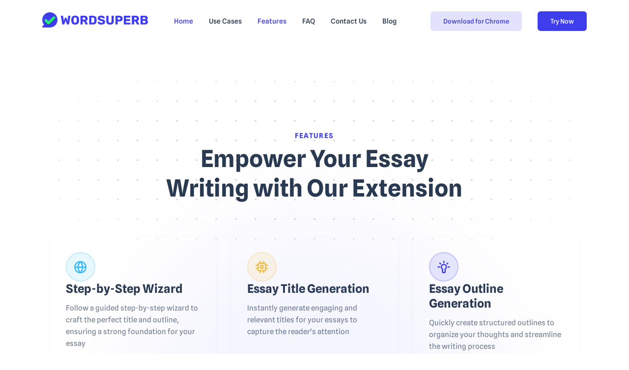

--- FILE ---
content_type: text/html; charset=UTF-8
request_url: https://wordsuperb.com/features
body_size: 4697
content:
<!DOCTYPE html>
<html lang="en">

<head>
    <meta charset="UTF-8">
    <title>Features of Wordsuperb AI Essay Writer</title>
    <meta name="viewport" content="width=device-width, initial-scale=1.0">
    <meta name="title" content="Features of Wordsuperb AI Essay Writer">
    <meta name="description" content="AI Essay Writer streamlines the writing process with automated tools for generating titles, outlines, and references, saving time while enhancing creativity and quality">
    <link rel="canonical" href="https://wordsuperb.com/features"/>

    <link rel="stylesheet" href="/assets/css/style.css?v1.4.0">
    <link rel="stylesheet" href="/assets/css/myown.css?v1.6.2">

    <!-- Google tag (gtag.js) -->
    <script async src="https://www.googletagmanager.com/gtag/js?id=G-2JPRNCMLWK"></script>
    <script>
        window.dataLayer = window.dataLayer || [];

        function gtag() {
            dataLayer.push(arguments);
        }

        gtag('js', new Date());

        gtag('config', 'G-2JPRNCMLWK');
    </script>
    <!-- Yandex.Metrika counter -->
    <script type="text/javascript" >
        (function(m,e,t,r,i,k,a){m[i]=m[i]||function(){(m[i].a=m[i].a||[]).push(arguments)};
            m[i].l=1*new Date();
            for (var j = 0; j < document.scripts.length; j++) {if (document.scripts[j].src === r) { return; }}
            k=e.createElement(t),a=e.getElementsByTagName(t)[0],k.async=1,k.src=r,a.parentNode.insertBefore(k,a)})
        (window, document, "script", "https://mc.yandex.ru/metrika/tag.js", "ym");

        ym(99118492, "init", {
            clickmap:true,
            trackLinks:true,
            accurateTrackBounce:true
        });
    </script>
    <noscript><div><img src="https://mc.yandex.ru/watch/99118492" style="position:absolute; left:-9999px;" alt="" /></div></noscript>
    <!-- /Yandex.Metrika counter -->
    <link rel="apple-touch-icon" sizes="180x180" href="/favicon/apple-touch-icon.png">
    <link rel="icon" type="image/png" sizes="32x32" href="/favicon/favicon-32x32.png">
    <link rel="icon" type="image/png" sizes="16x16" href="/favicon/favicon-16x16.png">
    <link rel="manifest" href="/favicon/site.webmanifest">
    <link rel="mask-icon" href="/favicon/safari-pinned-tab.svg" color="#5bbad5">
    <meta name="msapplication-TileColor" content="#da532c">
    <meta name="theme-color" content="#ffffff">
    
</head>

<body class="nk-body " data-menu-collapse="lg">
<div class="nk-app-root ">

    <!-- End Google Tag Manager (noscript) -->
            <header class="nk-header has-mask">

            
            <div class="nk-header-main nk-menu-main will-shrink is-transparent ignore-mask">
                <div class="container">
                    <div class="nk-header-wrap">
                        <div class="nk-header-logo">
                            <a href="/" class="logo-link">
                                <div class="logo-wrap">
                                    <img class="logo-img" src="/images/logo-w.svg" alt="WordSuperb Home Page">
                                </div>
                            </a>
                        </div><!-- .nk-header-logo -->
                        <div class="nk-header-toggle">
                            <button class="btn btn-light btn-icon header-menu-toggle">
                                <em class="icon ni ni-menu"></em>
                            </button>
                        </div>
                        <nav class="nk-header-menu nk-menu">
                            <ul class="nk-menu-list mx-auto">
                                <li class="nk-menu-item">
                                    <a href="/" class="nk-menu-link">
                                        <span class="nk-menu-text">Home</span>
                                    </a>
                                </li>
                                <li class="nk-menu-item">
                                    <a href="/use-cases" class="nk-menu-link">
                                        <span class="nk-menu-text">Use Cases</span>
                                    </a>
                                </li>
                                <li class="nk-menu-item">
                                    <a href="/features" class="nk-menu-link">
                                        <span class="nk-menu-text">Features</span>
                                    </a>
                                </li>
                                <li class="nk-menu-item">
                                    <a href="/faq" class="nk-menu-link">
                                        <span class="nk-menu-text">FAQ</span>
                                    </a>
                                </li>
                                </li>
                                <!--
                                <li class="nk-menu-item has-dropdown">
                                    <a href="#" class="nk-menu-link nk-menu-toggle">
                                        <span class="nk-menu-text">Tools</span>
                                    </a>
                                    <div class="nk-menu-dropdown nk-menu-mega">
                                        <div class="nk-menu-mega-wrap">
                                            <ul class="nk-menu-sub">
                                                <li class="nk-menu-item"><a class="nk-menu-link" href="#">Grammar Corrector for English</a></li>
                                                <li class="nk-menu-item"><a class="nk-menu-link" href="#">Grammar Corrector for German</a></li>
                                                <li class="nk-menu-item"><a class="nk-menu-link" href="#">Grammar Corrector for Spanish</a></li>
                                                <li class="nk-menu-item"><a class="nk-menu-link" href="#">Grammar Corrector for French</a></li>
                                                <li class="nk-menu-item"><a class="nk-menu-link" href="#">Grammar Corrector for Portuguese</a></li>
                                                <li class="nk-menu-item"><a class="nk-menu-link" href="#">Free Grammar and Spell Corrector</a></li>
                                            </ul>
                                        </div>
                                    </div>
                                -->
                                </li>
                                <li class="nk-menu-item">
                                    <a href="/contact-us" class="nk-menu-link">
                                        <span class="nk-menu-text">Contact Us</span>
                                    </a>
                                </li>
                                <li class="nk-menu-item">
                                    <a href="/blog" class="nk-menu-link">
                                        <span class="nk-menu-text">Blog</span>
                                    </a>
                                </li>
                            </ul><!-- .nk-menu-list -->
                            <ul class="nk-menu-buttons flex-lg-row-reverse">
                                <li><a href="https://app.wordsuperb.com" class="btn btn-primary">Try Now</a></li>
                                <li><a href="https://chromewebstore.google.com/detail/ai-essay-writer/blcamfmkmjdbigcliokaebahmolamlfp" class="btn btn-primary btn-soft">Download for Chrome</a></li>
                            </ul><!-- .nk-menu-buttons -->
                        </nav><!-- .nk-header-menu -->
                    </div><!-- .nk-header-wrap -->
                </div><!-- .container -->
            </div><!-- .nk-header-main -->

            
        </header><!-- .nk-header -->

            <section class="section">
    <div class="container">
        <div class="columns">
            <div class="column is-offset-2 is-8">
                <div class="box">
                    <div class="content"><main class="nk-pages">
    <section class="section section-bottom-0 has-shape has-mask">
        <div class="nk-shape bg-shape-blur-m mt-8 start-50 top-0 translate-middle-x"></div>
        <div class="nk-mask bg-pattern-dot bg-blend-around mt-n5 mb-10p mh-50vh"></div>
        <div class="container">
            <div class="section-head">
                <div class="row justify-content-center text-center">
                    <div class="col-lg-8 col-xl-7 col-xxl-6">
                        <h6 class="overline-title text-primary">Features</h6>
                        <h2 class="title h1">Empower Your Essay Writing with Our Extension</h2>
                    </div>
                </div>
            </div><!-- .section-head -->
            <div class="section-content">
                <div class="row g-gs">
                    <div class="col-md-6 col-xl-4">
                        <div class="card rounded-4 border-0 shadow-tiny h-100">
                            <div class="card-body">
                                <div class="feature">
                                    <div class="feature-media">
                                        <div class="media media-middle media-xl media-border text-bg-info-soft-outline rounded-pill">
                                            <em class="icon ni ni-globe"></em>
                                        </div>
                                    </div>
                                    <div class="feature-text">
                                        <h3 class="title">Step-by-Step Wizard</h3>
                                        <p>Follow a guided step-by-step wizard to craft the perfect title and outline, ensuring a strong foundation for your essay</p>
                                    </div>
                                </div>
                            </div>
                        </div><!-- .card -->
                    </div><!-- .col -->
                    <div class="col-md-6 col-xl-4">
                        <div class="card rounded-4 border-0 shadow-tiny h-100">
                            <div class="card-body">
                                <div class="feature">
                                    <div class="feature-media">
                                        <div class="media media-middle media-xl media-border text-bg-warning-soft-outline rounded-pill">
                                            <em class="icon ni ni-cpu"></em>
                                        </div>
                                    </div>
                                    <div class="feature-text">
                                        <h3 class="title">Essay Title Generation</h3>
                                        <p>Instantly generate engaging and relevant titles for your essays to capture the reader's attention</p>
                                    </div>
                                </div>
                            </div>
                        </div><!-- .card -->
                    </div><!-- .col -->
                    <div class="col-md-6 col-xl-4">
                        <div class="card rounded-4 border-0 shadow-tiny h-100">
                            <div class="card-body">
                                <div class="feature">
                                    <div class="feature-media">
                                        <div class="media media-middle media-xl media-border text-bg-primary-soft-outline rounded-pill">
                                            <em class="icon ni ni-bulb"></em>
                                        </div>
                                    </div>
                                    <div class="feature-text">
                                        <h3 class="title">Essay Outline Generation</h3>
                                        <p>Quickly create structured outlines to organize your thoughts and streamline the writing process</p>
                                    </div>
                                </div>
                            </div>
                        </div><!-- .card -->
                    </div><!-- .col -->
                    <div class="col-md-6 col-xl-4">
                        <div class="card rounded-4 border-0 shadow-tiny h-100">
                            <div class="card-body">
                                <div class="feature">
                                    <div class="feature-media">
                                        <div class="media media-middle media-xl media-border text-bg-purple-soft-outline rounded-pill">
                                            <em class="icon ni ni-spark"></em>
                                        </div>
                                    </div>
                                    <div class="feature-text">
                                        <h3 class="title">Research Reference Finder</h3>
                                        <p>Easily find credible sources and scientific papers to support your arguments and enhance the quality of your essays</p>
                                    </div>
                                </div>
                            </div>
                        </div><!-- .card -->
                    </div><!-- .col -->
                    <div class="col-md-6 col-xl-4">
                        <div class="card rounded-4 border-0 shadow-tiny h-100">
                            <div class="card-body">
                                <div class="feature">
                                    <div class="feature-media">
                                        <div class="media media-middle media-xl media-border text-bg-success-soft-outline rounded-pill">
                                            <em class="icon ni ni-signal"></em>
                                        </div>
                                    </div>
                                    <div class="feature-text">
                                        <h3 class="title">Focus on Creativity</h3>
                                        <p>Minimize routine tasks and concentrate on the creative aspects of essay writing, such as developing unique perspectives and arguments.</p>
                                    </div>
                                </div>
                            </div>
                        </div><!-- .card -->
                    </div><!-- .col -->
                    <div class="col-md-6 col-xl-4">
                        <div class="card rounded-4 border-0 shadow-tiny h-100">
                            <div class="card-body">
                                <div class="feature">
                                    <div class="feature-media">
                                        <div class="media media-middle media-xl media-border text-bg-danger-soft-outline rounded-pill">
                                            <div class=" d-flex align-items-end">
                                                <em class="icon ni ni-text"></em>
                                                <em class="icon half ms-n2 ni ni-text"></em>
                                            </div>
                                        </div>
                                    </div>
                                    <div class="feature-text">
                                        <h3 class="title">Grammar and Style Optimization</h3>
                                        <p>Use AI to polish your writing, ensuring proper grammar, style consistency, and professional tone throughout your essay</p>
                                    </div>
                                </div>
                            </div>
                        </div><!-- .card -->
                    </div><!-- .col -->
                    <div class="col-md-6 col-xl-4">
                        <div class="card rounded-4 border-0 shadow-tiny h-100">
                            <div class="card-body">
                                <div class="feature">
                                    <div class="feature-media">
                                        <div class="media media-middle media-xl media-border text-bg-purple-soft-outline rounded-pill">
                                            <em class="icon ni ni-file-docs"></em>
                                        </div>
                                    </div>
                                    <div class="feature-text">
                                        <h3 class="title">Thesis Statement Generator</h3>
                                        <p>Craft a strong, compelling thesis statement that clearly conveys your essay's main argument and direction</p>
                                    </div>
                                </div>
                            </div>
                        </div><!-- .card -->
                    </div><!-- .col -->
                    <div class="col-md-6 col-xl-4">
                        <div class="card rounded-4 border-0 shadow-tiny h-100">
                            <div class="card-body">
                                <div class="feature">
                                    <div class="feature-media">
                                        <div class="media media-middle media-xl media-border text-bg-info-soft-outline rounded-pill">
                                            <em class="icon ni ni-swap-alt"></em>
                                        </div>
                                    </div>
                                    <div class="feature-text">
                                        <h3 class="title">Citation Management</h3>
                                        <p>Generate accurate citations and bibliographies in the required format to save time and avoid errors</p>
                                    </div>
                                </div>
                            </div>
                        </div><!-- .card -->
                    </div><!-- .col -->
                    <div class="col-md-6 col-xl-4">
                        <div class="card rounded-4 border-0 shadow-tiny h-100">
                            <div class="card-body">
                                <div class="feature">
                                    <div class="feature-media">
                                        <div class="media media-middle media-xl media-border text-bg-warning-soft-outline rounded-pill">
                                            <div class=" d-flex align-items-end">
                                                <em class="icon ni ni-edit"></em>
                                                <em class="icon half ms-n2 ni ni-text"></em>
                                            </div>
                                        </div>
                                    </div>
                                    <div class="feature-text">
                                        <h3 class="title">Time Efficiency</h3>
                                        <p>Reduce the time spent on writing by automating the drafting process and focusing on refining your ideas</p>
                                    </div>
                                </div>
                            </div>
                        </div><!-- .card -->
                    </div><!-- .col -->
                </div><!-- .row -->
            </div><!-- .section-content -->
        </div><!-- .container -->
    </section><!-- .section -->
    <section class="section section-bottom-0">
        <div class="container">
            <div class="section-head">
                <div class="row justify-content-center text-center">
                    <div class="col-lg-8 col-xl-7 col-xxl-6">
                        <h6 class="overline-title text-primary">How it works</h6>
                        <h2 class="title">Few steps to improve your essay writing</h2>
                    </div>
                </div>
            </div><!-- .section-head -->
            <div class="section-content">
                <div class="row g-gs justify-content-center flex-md-row-reverse align-items-center">
                    <div class="col-xl-4 col-lg-5 col-md-6">
                        <div class="rounded-4 bg-info bg-opacity-50 p-5 pe-0">
                            <div class="block-gfx me-n4">
                                <img class="w-100 rounded-3 shadow-sm" src="/images/own/step-1.png" alt="">
                            </div>
                        </div>
                    </div>
                    <div class="col-xl-4 col-lg-5 col-md-6">
                        <div class="block-text">
                            <div class="media media-middle text-bg-primary-soft rounded-pill fw-medium fs-5 mb-3">01</div>
                            <h3 class="title">Install the Chrome Extension</h3>
                            <p>Download and install our free browser extension in a few clicks from Google Chrome extensions marketplace.</p>
                        </div>
                    </div>
                </div><!-- .row -->
            </div><!-- .section-content -->
            <div class="sction-sap text-center py-3 d-none d-md-block">
                <svg class="h-3rem h-sm-5rem h-lg-7rem" viewBox="0 0 444 112" fill="none" xmlns="http://www.w3.org/2000/svg">
                    <path d="M442.989 1C443.49 18.4197 426.571 53.2592 354.892 53.2591C265.293 53.2591 126.139 53.2591 80.0875 53.2591C34.0366 53.2591 7.00663 85.784 0.999979 111" stroke="currentColor" stroke-dasharray="7 7"></path>
                </svg>
            </div><!-- .sction-sap -->
            <div class="h-3rem d-md-none"></div>
            <div class="section-content">
                <div class="row g-gs justify-content-center align-items-center">
                    <div class="col-xl-4 col-lg-5 col-md-6">
                        <div class="rounded-4 bg-primary bg-opacity-40 p-5 ps-0">
                            <div class="block-gfx ms-n4">
                                <img class="w-100 rounded-3 shadow-sm" src="/images/own/step-2.png" alt="">
                            </div>
                        </div>
                    </div>
                    <div class="col-xl-4 col-lg-5 col-md-6">
                        <div class="block-text px-xxl-5">
                            <div class="media media-middle text-bg-primary-soft rounded-pill fw-medium fs-5 mb-3">02</div>
                            <h3 class="title">Set Up Your Essay Parameters</h3>
                            <p>Click "Generate Essay" in the extension menu, then enter basic details like title, academic level, word count, and language.</p>
                        </div>
                    </div>
                </div><!-- .row -->
            </div><!-- .section-content -->
            <div class="sction-sap text-center py-3 d-none d-md-block">
                <svg class="h-3rem h-sm-5rem h-lg-7rem" viewBox="0 0 444 114" fill="none" xmlns="http://www.w3.org/2000/svg">
                    <path d="M1.01068 1C0.510125 18.7364 17.4289 54.2093 89.1082 54.2093C178.707 54.2093 317.861 54.2093 363.912 54.2093C409.963 54.2093 436.993 87.3256 443 113" stroke="currentColor" stroke-dasharray="7 7"></path>
                </svg>
            </div><!-- .sction-sap -->
            <div class="h-3rem d-md-none"></div>
            <div class="section-content">
                <div class="row g-gs justify-content-center flex-md-row-reverse align-items-center">
                    <div class="col-xl-4 col-lg-5 col-md-6">
                        <div class="rounded-4 bg-pink bg-opacity-30 p-5 pe-0">
                            <div class="block-gfx me-n4">
                                <img class="w-100 rounded-3 shadow-sm" src="/images/own/step-3.png" alt="">
                            </div>
                        </div>
                    </div>
                    <div class="col-xl-4 col-lg-5 col-md-6">
                        <div class="block-text">
                            <div class="media media-middle text-bg-primary-soft rounded-pill fw-medium fs-5 mb-3">03</div>
                            <h3 class="title">Follow the Step-by-Step Wizard</h3>
                            <p>Choose a suitable title and outline with the wizard, then proceed to the editor to review and refine your generated essay.</p>
                        </div>
                    </div>
                </div><!-- .row -->
            </div><!-- .section-content -->
        </div><!-- .container -->
    </section><!-- .section -->
<section class="section section-bottom-0">
    <div class="container">
        <div class="section-wrap bg-primary bg-opacity-10 rounded-4">
            <div class="section-content bg-pattern-dot-sm p-4 p-sm-6">
                <div class="row justify-content-center text-center">
                    <div class="col-xl-8 col-xxl-9">
                        <div class="block-text">
                            <h6 class="overline-title text-primary">Boost Your Essay Writing with AI Assistance</h6>
                            <h2 class="title">Achieve Perfect Essays with Step-By-Step Wizard and Advanced AI Editor</h2>
                            <p class="lead mt-3">Create Perfect Essay in a Few Clicks</p>
                            <ul class="btn-list btn-list-inline">
                                <li><a href="https://chromewebstore.google.com/detail/ai-essay-writer/blcamfmkmjdbigcliokaebahmolamlfp" class="btn btn-lg btn-primary"><span>Install extension for free</span><em class="icon ni ni-arrow-long-right"></em></a></li>
                            </ul>
                            <ul class="list list-row gy-0 gx-3">
                                <li><em class="icon ni ni-check-circle-fill text-success"></em><span>Absolutely free</span></li>
                                <li><em class="icon ni ni-check-circle-fill text-success"></em><span>Step-by-Step Wizard</span></li>
                                <li><em class="icon ni ni-check-circle-fill text-success"></em><span>Fully Functional Editor</span></li>
                            </ul>
                        </div>
                    </div>
                </div>
            </div><!-- .section-content -->
        </div><!-- .section-wrap -->
    </div><!-- .container -->
</section><!-- .section -->
</main></div>
                </div>
            </div>
        </div>
    </div>
</section>
            <footer class="nk-footer">
            <div class="section">
                <div class="container">
                    <div class="row g-5">
                        <div class="col-xl-2 col-sm-4 col-6">
                            <div class="wgs">
                                <!--
                                <h6 class="wgs-title overline-title text-heading mb-3">Use Cases</h6>
                                <ul class="list gy-2 list-link-base">
                                    <li><a class="link-base" href="/use-cases/grammarly-alternative">Grammarly alternative</a></li>
                                    <li><a class="link-base" href="/use-cases/linguix-alternative">Linguix alternative</a></li>
                                    <li><a class="link-base" href="/use-cases/lt-alternative">LanguageTool alternative</a></li>
                                    <li><a class="link-base" href="/use-cases/quillbot-alternative">QuillBot alternative</a></li>
                                </ul>
                            -->
                            </div>
                        </div>

                        <div class="col-xl-2 col-sm-4 col-6">
                            <div class="wgs">
                                <!--
                                <h6 class="wgs-title overline-title text-heading mb-3">Tools</h6>
                                <ul class="list gy-2 list-link-base">
                                    <!--
                                    <li><a class="link-base" href="#">Grammar Corrector for English</a></li>
                                    <li><a class="link-base" href="#">Grammar Corrector for German</a></li>
                                    <li><a class="link-base" href="#">Grammar Corrector for Spanish</a></li>
                                    <li><a class="link-base" href="#">Grammar Corrector for French</a></li>
                                    <li><a class="link-base" href="#">Grammar Corrector for Portuguese</a></li>
                                   
                                    <li><a class="link-base" href="https://chromewebstore.google.com/detail/ai-essay-writer/blcamfmkmjdbigcliokaebahmolamlfp">Download our extension</a></li>
                                </ul>
                                 -->
                            </div>
                        </div>

                        <div class="col-xl-3 col-sm-6 col-8">
                            <div class="wgs">
                                <h6 class="wgs-title overline-title text-heading mb-3">About</h6>
                                <ul class="list gy-2 list-link-base">
                                    <li><a class="link-base" href="/contact-us">Contact Us</a></li>
                                    <li><a class="link-base" href="/privacy-policy">Privacy Policy</a></li>
                                    <li><a class="link-base" href="/faq">FAQs</a></li>
                                    <li><a class="link-base" href="https://chromewebstore.google.com/detail/ai-essay-writer/blcamfmkmjdbigcliokaebahmolamlfp">Download for Chrome</a></li>
                                    <li><a class="link-base" href="https://app.wordsuperb.com">Try Now</a></li>
                                </ul>
                            </div>
                        </div>
                        <div class="col-xl-4 col-lg-7 col-md-9 me-auto order-xl-first">
                            <div class="block-text">
                                <a href="/" class="logo-link mb-4">
                                    <div class="logo-wrap">
                                        <img class="logo-img" src="/images/logo-w.svg" alt="">
                                    </div>
                                </a>
                                <h4 class="title">Free AI Essay Writer</h4>
                                <p>AI essay generator with step-by-step wizard and fully functional editor</p>
                                <p class="text-heading mt-4">&copy; 2024 WordSuperb.com<br/>info@wordsuperb.com</p>
                            </div>
                        </div>
                    </div>
                </div><!-- .container -->
            </div><!-- .section -->
        </footer>
    </div>
<script src="/assets/js/bundle.js?v1.4.0"></script>
<script src="/assets/js/scripts.js?v1.4.1"></script>
</body>

</html>


--- FILE ---
content_type: text/css
request_url: https://wordsuperb.com/assets/css/style.css?v1.4.0
body_size: 85666
content:
@charset "UTF-8";
/*!
 * Template Name: CopyGen
 * Author: Softnio
 * Author URI: http://themeforest.net/user/softnio
 * Version: 1.4.0
 * Updated: 06.12.2023
**/
/** IMPORTANT NOTE: DO NOT Edit this file. Best to write own code in css/theme.css file. **/
/* 
----------------------
## Table Contents ##
---------------------- 
**/
@font-face {
  font-family: "Spline Sans";
  src: local("Spline Sans Medium"), local("SplineSans-Medium"), url("../fonts/SplineSans-Medium.woff2") format("woff2"), url("../fonts/SplineSans-Medium.woff") format("woff"), url("../fonts/SplineSans-Medium.ttf") format("truetype"), url("../fonts/SplineSans-Medium.svg#SplineSans-Medium") format("svg");
  font-weight: 500;
  font-style: normal;
  font-display: swap;
}
@font-face {
  font-family: "Spline Sans";
  src: local("Spline Sans Regular"), local("SplineSans-Regular"), url("../fonts/SplineSans-Regular.woff2") format("woff2"), url("../fonts/SplineSans-Regular.woff") format("woff"), url("../fonts/SplineSans-Regular.ttf") format("truetype"), url("../fonts/SplineSans-Regular.svg#SplineSans-Regular") format("svg");
  font-weight: normal;
  font-style: normal;
  font-display: swap;
}
@font-face {
  font-family: "Spline Sans";
  src: local("Spline Sans Bold"), local("SplineSans-Bold"), url("../fonts/SplineSans-Bold.woff2") format("woff2"), url("../fonts/SplineSans-Bold.woff") format("woff"), url("../fonts/SplineSans-Bold.ttf") format("truetype"), url("../fonts/SplineSans-Bold.svg#SplineSans-Bold") format("svg");
  font-weight: bold;
  font-style: normal;
  font-display: swap;
}
/*!
 * Bootstrap  v5.3.0 (https://getbootstrap.com/)
 * Copyright 2011-2023 The Bootstrap Authors
 * Licensed under MIT (https://github.com/twbs/bootstrap/blob/main/LICENSE)
 */
:root {
  --bs-border-radius-3xl: 3rem;
  --bs-border-radius-4xl: 4rem;
}

:root,
[data-bs-theme=light] {
  --bs-blue: #0d6efd;
  --bs-indigo: #a425fe;
  --bs-purple: #6f42c1;
  --bs-pink: #FF2D59;
  --bs-red: #ce5a56;
  --bs-orange: #fd7e14;
  --bs-yellow: #f7c239;
  --bs-green: #198754;
  --bs-teal: #55b59e;
  --bs-cyan: #39baf6;
  --bs-black: #000;
  --bs-white: #fff;
  --bs-gray: #6b7989;
  --bs-gray-dark: #071321;
  --bs-gray-50: #fcfcfc;
  --bs-gray-100: #f8f9fa;
  --bs-gray-200: #f4f7fa;
  --bs-gray-300: #dce3ed;
  --bs-gray-400: #8b97a6;
  --bs-gray-500: #76808e;
  --bs-gray-600: #6b7989;
  --bs-gray-700: #495057;
  --bs-gray-800: #293a51;
  --bs-gray-900: #071321;
  --bs-primary: #3f3eed;
  --bs-secondary: #071321;
  --bs-success: #55b59e;
  --bs-info: #39baf6;
  --bs-warning: #f7c239;
  --bs-danger: #ce5a56;
  --bs-light: #f8f9fa;
  --bs-dark: #293a51;
  --bs-darker: #071321;
  --bs-primary-rgb: 63, 62, 237;
  --bs-secondary-rgb: 7, 19, 33;
  --bs-success-rgb: 85, 181, 158;
  --bs-info-rgb: 57, 186, 246;
  --bs-warning-rgb: 247, 194, 57;
  --bs-danger-rgb: 206, 90, 86;
  --bs-light-rgb: 248, 249, 250;
  --bs-dark-rgb: 41, 58, 81;
  --bs-darker-rgb: 7, 19, 33;
  --bs-primary-text-emphasis: #052c65;
  --bs-secondary-text-emphasis: #2b2f32;
  --bs-success-text-emphasis: #0a3622;
  --bs-info-text-emphasis: #055160;
  --bs-warning-text-emphasis: #664d03;
  --bs-danger-text-emphasis: #58151c;
  --bs-light-text-emphasis: #495057;
  --bs-dark-text-emphasis: #495057;
  --bs-primary-bg-subtle: #cfe2ff;
  --bs-secondary-bg-subtle: #e2e3e5;
  --bs-success-bg-subtle: #d1e7dd;
  --bs-info-bg-subtle: #cff4fc;
  --bs-warning-bg-subtle: #fff3cd;
  --bs-danger-bg-subtle: #f8d7da;
  --bs-light-bg-subtle: #fcfcfd;
  --bs-dark-bg-subtle: #ced4da;
  --bs-primary-border-subtle: #9ec5fe;
  --bs-secondary-border-subtle: #c4c8cb;
  --bs-success-border-subtle: #a3cfbb;
  --bs-info-border-subtle: #9eeaf9;
  --bs-warning-border-subtle: #ffe69c;
  --bs-danger-border-subtle: #f1aeb5;
  --bs-light-border-subtle: #e9ecef;
  --bs-dark-border-subtle: #adb5bd;
  --bs-white-rgb: 255, 255, 255;
  --bs-black-rgb: 0, 0, 0;
  --bs-font-sans-serif: "Spline Sans", sans-serif;
  --bs-font-monospace: SFMono-Regular, Menlo, Monaco, Consolas, "Liberation Mono", "Courier New", monospace;
  --bs-gradient: linear-gradient(180deg, rgba(255, 255, 255, 0.15), rgba(255, 255, 255, 0));
  --bs-root-font-size: 16px;
  --bs-body-font-family: var(--bs-font-sans-serif);
  --bs-body-font-size: 0.9375rem;
  --bs-body-font-weight: 400;
  --bs-body-line-height: 1.6;
  --bs-body-color: #6b7989;
  --bs-body-color-rgb: 107, 121, 137;
  --bs-body-bg: #fff;
  --bs-body-bg-rgb: 255, 255, 255;
  --bs-emphasis-color: #000;
  --bs-emphasis-color-rgb: 0, 0, 0;
  --bs-secondary-color: rgba(33, 37, 41, 0.75);
  --bs-secondary-color-rgb: 33, 37, 41;
  --bs-secondary-bg: #e9ecef;
  --bs-secondary-bg-rgb: 233, 236, 239;
  --bs-tertiary-color: rgba(33, 37, 41, 0.5);
  --bs-tertiary-color-rgb: 33, 37, 41;
  --bs-tertiary-bg: #f8f9fa;
  --bs-tertiary-bg-rgb: 248, 249, 250;
  --bs-heading-color: #293a51;
  --bs-link-color: #3f3eed;
  --bs-link-color-rgb: 63, 62, 237;
  --bs-link-decoration: underline;
  --bs-link-hover-color: #3232be;
  --bs-link-hover-color-rgb: 50, 50, 190;
  --bs-code-color: #d63384;
  --bs-highlight-bg: #fff3cd;
  --bs-border-width: 1px;
  --bs-border-style: solid;
  --bs-border-color: #dce3ed;
  --bs-border-color-translucent: rgba(0, 0, 0, 0.175);
  --bs-border-radius: 0.375rem;
  --bs-border-radius-sm: 0.25rem;
  --bs-border-radius-lg: 0.5rem;
  --bs-border-radius-xl: 0.875rem;
  --bs-border-radius-xxl: 2rem;
  --bs-border-radius-2xl: var(--bs-border-radius-xxl);
  --bs-border-radius-pill: 50rem;
  --bs-box-shadow: 0 0.5rem 1rem rgba(0, 0, 0, 0.15);
  --bs-box-shadow-sm: 0px 5px 36px rgba(0, 0, 0, 0.06);
  --bs-box-shadow-lg: 0 1rem 3rem rgba(0, 0, 0, 0.175);
  --bs-box-shadow-inset: inset 0 1px 2px rgba(0, 0, 0, 0.075);
  --bs-focus-ring-width: 0.25rem;
  --bs-focus-ring-opacity: 0.25;
  --bs-focus-ring-color: rgba(13, 110, 253, 0.25);
  --bs-form-valid-color: #198754;
  --bs-form-valid-border-color: #198754;
  --bs-form-invalid-color: #dc3545;
  --bs-form-invalid-border-color: #dc3545;
}

[data-bs-theme=dark] {
  color-scheme: dark;
  --bs-body-color: #adb5bd;
  --bs-body-color-rgb: 173, 181, 189;
  --bs-body-bg: #212529;
  --bs-body-bg-rgb: 33, 37, 41;
  --bs-emphasis-color: #fff;
  --bs-emphasis-color-rgb: 255, 255, 255;
  --bs-secondary-color: rgba(173, 181, 189, 0.75);
  --bs-secondary-color-rgb: 173, 181, 189;
  --bs-secondary-bg: #343a40;
  --bs-secondary-bg-rgb: 52, 58, 64;
  --bs-tertiary-color: rgba(173, 181, 189, 0.5);
  --bs-tertiary-color-rgb: 173, 181, 189;
  --bs-tertiary-bg: #2b3035;
  --bs-tertiary-bg-rgb: 43, 48, 53;
  --bs-primary-text-emphasis: #6ea8fe;
  --bs-secondary-text-emphasis: #a7acb1;
  --bs-success-text-emphasis: #75b798;
  --bs-info-text-emphasis: #6edff6;
  --bs-warning-text-emphasis: #ffda6a;
  --bs-danger-text-emphasis: #ea868f;
  --bs-light-text-emphasis: #f8f9fa;
  --bs-dark-text-emphasis: #dee2e6;
  --bs-primary-bg-subtle: #031633;
  --bs-secondary-bg-subtle: #161719;
  --bs-success-bg-subtle: #051b11;
  --bs-info-bg-subtle: #032830;
  --bs-warning-bg-subtle: #332701;
  --bs-danger-bg-subtle: #2c0b0e;
  --bs-light-bg-subtle: #343a40;
  --bs-dark-bg-subtle: #1a1d20;
  --bs-primary-border-subtle: #084298;
  --bs-secondary-border-subtle: #41464b;
  --bs-success-border-subtle: #0f5132;
  --bs-info-border-subtle: #087990;
  --bs-warning-border-subtle: #997404;
  --bs-danger-border-subtle: #842029;
  --bs-light-border-subtle: #495057;
  --bs-dark-border-subtle: #343a40;
  --bs-heading-color: inherit;
  --bs-link-color: #6ea8fe;
  --bs-link-hover-color: #8bb9fe;
  --bs-link-color-rgb: 110, 168, 254;
  --bs-link-hover-color-rgb: 139, 185, 254;
  --bs-code-color: #e685b5;
  --bs-border-color: #495057;
  --bs-border-color-translucent: rgba(255, 255, 255, 0.15);
  --bs-form-valid-color: #75b798;
  --bs-form-valid-border-color: #75b798;
  --bs-form-invalid-color: #ea868f;
  --bs-form-invalid-border-color: #ea868f;
}

*,
*::before,
*::after {
  box-sizing: border-box;
}

:root {
  font-size: var(--bs-root-font-size);
}
@media (prefers-reduced-motion: no-preference) {
  :root {
    scroll-behavior: smooth;
  }
}

body {
  margin: 0;
  font-family: var(--bs-body-font-family);
  font-size: var(--bs-body-font-size);
  font-weight: var(--bs-body-font-weight);
  line-height: var(--bs-body-line-height);
  color: var(--bs-body-color);
  text-align: var(--bs-body-text-align);
  background-color: var(--bs-body-bg);
  -webkit-text-size-adjust: 100%;
  -webkit-tap-highlight-color: rgba(0, 0, 0, 0);
}

hr {
  margin: 1rem 0;
  color: inherit;
  border: 0;
  border-top: var(--bs-border-width) solid;
  opacity: 0.25;
}

h6, .h6, h5, .h5, h4, .h4, h3, .h3, h2, .h2, h1, .h1 {
  margin-top: 0;
  margin-bottom: 0.5rem;
  font-family: "Spline Sans", sans-serif;
  font-weight: 700;
  line-height: 1.25;
  color: var(--bs-heading-color);
}

h1, .h1 {
  font-size: calc(1.425rem + 2.1vw);
}
@media (min-width: 1200px) {
  h1, .h1 {
    font-size: 3rem;
  }
}

h2, .h2 {
  font-size: calc(1.35rem + 1.2vw);
}
@media (min-width: 1200px) {
  h2, .h2 {
    font-size: 2.25rem;
  }
}

h3, .h3 {
  font-size: calc(1.275rem + 0.3vw);
}
@media (min-width: 1200px) {
  h3, .h3 {
    font-size: 1.5rem;
  }
}

h4, .h4 {
  font-size: 1.25rem;
}

h5, .h5 {
  font-size: 1.125rem;
}

h6, .h6 {
  font-size: 1rem;
}

p {
  margin-top: 0;
  margin-bottom: 1rem;
}

abbr[title] {
  text-decoration: underline dotted;
  cursor: help;
  text-decoration-skip-ink: none;
}

address {
  margin-bottom: 1rem;
  font-style: normal;
  line-height: inherit;
}

ol,
ul {
  padding-left: 2rem;
}

ol,
ul,
dl {
  margin-top: 0;
  margin-bottom: 1rem;
}

ol ol,
ul ul,
ol ul,
ul ol {
  margin-bottom: 0;
}

dt {
  font-weight: 700;
}

dd {
  margin-bottom: 0.5rem;
  margin-left: 0;
}

blockquote {
  margin: 0 0 1rem;
}

b,
strong {
  font-weight: bolder;
}

small, .small {
  font-size: 0.875em;
}

mark, .mark {
  padding: 0.1875em;
  background-color: var(--bs-highlight-bg);
}

sub,
sup {
  position: relative;
  font-size: 0.75em;
  line-height: 0;
  vertical-align: baseline;
}

sub {
  bottom: -0.25em;
}

sup {
  top: -0.5em;
}

a {
  color: rgba(var(--bs-link-color-rgb), var(--bs-link-opacity, 1));
  text-decoration: underline;
}
a:hover {
  --bs-link-color-rgb: var(--bs-link-hover-color-rgb);
}

a:not([href]):not([class]), a:not([href]):not([class]):hover {
  color: inherit;
  text-decoration: none;
}

pre,
code,
kbd,
samp {
  font-family: var(--bs-font-monospace);
  font-size: 1em;
}

pre {
  display: block;
  margin-top: 0;
  margin-bottom: 1rem;
  overflow: auto;
  font-size: 0.875em;
}
pre code {
  font-size: inherit;
  color: inherit;
  word-break: normal;
}

code {
  font-size: 0.875em;
  color: var(--bs-code-color);
  word-wrap: break-word;
}
a > code {
  color: inherit;
}

kbd {
  padding: 0.1875rem 0.375rem;
  font-size: 0.875em;
  color: var(--bs-body-bg);
  background-color: var(--bs-body-color);
  border-radius: 0.25rem;
}
kbd kbd {
  padding: 0;
  font-size: 1em;
}

figure {
  margin: 0 0 1rem;
}

img,
svg {
  vertical-align: middle;
}

table {
  caption-side: bottom;
  border-collapse: collapse;
}

caption {
  padding-top: 0.5rem;
  padding-bottom: 0.5rem;
  color: var(--bs-secondary-color);
  text-align: left;
}

th {
  text-align: inherit;
  text-align: -webkit-match-parent;
}

thead,
tbody,
tfoot,
tr,
td,
th {
  border-color: inherit;
  border-style: solid;
  border-width: 0;
}

label {
  display: inline-block;
}

button {
  border-radius: 0;
}

button:focus:not(:focus-visible) {
  outline: 0;
}

input,
button,
select,
optgroup,
textarea {
  margin: 0;
  font-family: inherit;
  font-size: inherit;
  line-height: inherit;
}

button,
select {
  text-transform: none;
}

[role=button] {
  cursor: pointer;
}

select {
  word-wrap: normal;
}
select:disabled {
  opacity: 1;
}

[list]:not([type=date]):not([type=datetime-local]):not([type=month]):not([type=week]):not([type=time])::-webkit-calendar-picker-indicator {
  display: none !important;
}

button,
[type=button],
[type=reset],
[type=submit] {
  -webkit-appearance: button;
}
button:not(:disabled),
[type=button]:not(:disabled),
[type=reset]:not(:disabled),
[type=submit]:not(:disabled) {
  cursor: pointer;
}

::-moz-focus-inner {
  padding: 0;
  border-style: none;
}

textarea {
  resize: vertical;
}

fieldset {
  min-width: 0;
  padding: 0;
  margin: 0;
  border: 0;
}

legend {
  float: left;
  width: 100%;
  padding: 0;
  margin-bottom: 0.5rem;
  font-size: calc(1.275rem + 0.3vw);
  line-height: inherit;
}
@media (min-width: 1200px) {
  legend {
    font-size: 1.5rem;
  }
}
legend + * {
  clear: left;
}

::-webkit-datetime-edit-fields-wrapper,
::-webkit-datetime-edit-text,
::-webkit-datetime-edit-minute,
::-webkit-datetime-edit-hour-field,
::-webkit-datetime-edit-day-field,
::-webkit-datetime-edit-month-field,
::-webkit-datetime-edit-year-field {
  padding: 0;
}

::-webkit-inner-spin-button {
  height: auto;
}

[type=search] {
  outline-offset: -2px;
  -webkit-appearance: textfield;
}

/* rtl:raw:
[type="tel"],
[type="url"],
[type="email"],
[type="number"] {
  direction: ltr;
}
*/
::-webkit-search-decoration {
  -webkit-appearance: none;
}

::-webkit-color-swatch-wrapper {
  padding: 0;
}

::file-selector-button {
  font: inherit;
  -webkit-appearance: button;
}

output {
  display: inline-block;
}

iframe {
  border: 0;
}

summary {
  display: list-item;
  cursor: pointer;
}

progress {
  vertical-align: baseline;
}

[hidden] {
  display: none !important;
}

.lead {
  font-size: 1.125rem;
  font-weight: 400;
}

.display-1 {
  font-size: calc(1.875rem + 7.5vw);
  font-family: "Spline Sans", sans-serif;
  font-weight: 700;
  line-height: 1.25;
}
@media (min-width: 1200px) {
  .display-1 {
    font-size: 7.5rem;
  }
}

.display-2 {
  font-size: calc(1.775rem + 6.3vw);
  font-family: "Spline Sans", sans-serif;
  font-weight: 700;
  line-height: 1.25;
}
@media (min-width: 1200px) {
  .display-2 {
    font-size: 6.5rem;
  }
}

.display-3 {
  font-size: calc(1.7rem + 5.4vw);
  font-family: "Spline Sans", sans-serif;
  font-weight: 700;
  line-height: 1.25;
}
@media (min-width: 1200px) {
  .display-3 {
    font-size: 5.75rem;
  }
}

.display-4 {
  font-size: calc(1.625rem + 4.5vw);
  font-family: "Spline Sans", sans-serif;
  font-weight: 700;
  line-height: 1.25;
}
@media (min-width: 1200px) {
  .display-4 {
    font-size: 5rem;
  }
}

.display-5 {
  font-size: calc(1.575rem + 3.9vw);
  font-family: "Spline Sans", sans-serif;
  font-weight: 700;
  line-height: 1.25;
}
@media (min-width: 1200px) {
  .display-5 {
    font-size: 4.5rem;
  }
}

.display-6 {
  font-size: calc(1.5rem + 3vw);
  font-family: "Spline Sans", sans-serif;
  font-weight: 700;
  line-height: 1.25;
}
@media (min-width: 1200px) {
  .display-6 {
    font-size: 3.75rem;
  }
}

.list-unstyled {
  padding-left: 0;
  list-style: none;
}

.list-inline {
  padding-left: 0;
  list-style: none;
}

.list-inline-item {
  display: inline-block;
}
.list-inline-item:not(:last-child) {
  margin-right: 0.5rem;
}

.initialism {
  font-size: 0.875em;
  text-transform: uppercase;
}

.blockquote {
  margin-bottom: 1rem;
  font-size: 1.25rem;
}
.blockquote > :last-child {
  margin-bottom: 0;
}

.blockquote-footer {
  margin-top: -1rem;
  margin-bottom: 1rem;
  font-size: 0.875em;
  color: #6b7989;
}
.blockquote-footer::before {
  content: "— ";
}

.img-fluid {
  max-width: 100%;
  height: auto;
}

.img-thumbnail {
  padding: 0.25rem;
  background-color: var(--bs-body-bg);
  border: var(--bs-border-width) solid var(--bs-border-color);
  border-radius: var(--bs-border-radius);
  max-width: 100%;
  height: auto;
}

.figure {
  display: inline-block;
}

.figure-img {
  margin-bottom: 0.5rem;
  line-height: 1;
}

.figure-caption {
  font-size: 0.875em;
  color: var(--bs-secondary-color);
}

.container,
.container-fluid,
.container-xxl,
.container-xl,
.container-lg,
.container-md,
.container-sm {
  --bs-gutter-x: 2rem;
  --bs-gutter-y: 0;
  width: 100%;
  padding-right: calc(var(--bs-gutter-x) * 0.5);
  padding-left: calc(var(--bs-gutter-x) * 0.5);
  margin-right: auto;
  margin-left: auto;
}

@media (min-width: 576px) {
  .container-sm, .container {
    max-width: 540px;
  }
}
@media (min-width: 768px) {
  .container-md, .container-sm, .container {
    max-width: 720px;
  }
}
@media (min-width: 992px) {
  .container-lg, .container-md, .container-sm, .container {
    max-width: 960px;
  }
}
@media (min-width: 1200px) {
  .container-xl, .container-lg, .container-md, .container-sm, .container {
    max-width: 1140px;
  }
}
@media (min-width: 1400px) {
  .container-xxl, .container-xl, .container-lg, .container-md, .container-sm, .container {
    max-width: 1240px;
  }
}
:root {
  --bs-breakpoint-xs: 0;
  --bs-breakpoint-sm: 576px;
  --bs-breakpoint-md: 768px;
  --bs-breakpoint-lg: 992px;
  --bs-breakpoint-xl: 1200px;
  --bs-breakpoint-xxl: 1400px;
}

.row {
  --bs-gutter-x: 2rem;
  --bs-gutter-y: 0;
  display: flex;
  flex-wrap: wrap;
  margin-top: calc(-1 * var(--bs-gutter-y));
  margin-right: calc(-0.5 * var(--bs-gutter-x));
  margin-left: calc(-0.5 * var(--bs-gutter-x));
}
.row > * {
  flex-shrink: 0;
  width: 100%;
  max-width: 100%;
  padding-right: calc(var(--bs-gutter-x) * 0.5);
  padding-left: calc(var(--bs-gutter-x) * 0.5);
  margin-top: var(--bs-gutter-y);
}

.col {
  flex: 1 0 0%;
}

.row-cols-auto > * {
  flex: 0 0 auto;
  width: auto;
}

.row-cols-1 > * {
  flex: 0 0 auto;
  width: 100%;
}

.row-cols-2 > * {
  flex: 0 0 auto;
  width: 50%;
}

.row-cols-3 > * {
  flex: 0 0 auto;
  width: 33.3333333333%;
}

.row-cols-4 > * {
  flex: 0 0 auto;
  width: 25%;
}

.row-cols-5 > * {
  flex: 0 0 auto;
  width: 20%;
}

.row-cols-6 > * {
  flex: 0 0 auto;
  width: 16.6666666667%;
}

.col-auto {
  flex: 0 0 auto;
  width: auto;
}

.col-1 {
  flex: 0 0 auto;
  width: 8.33333333%;
}

.col-2 {
  flex: 0 0 auto;
  width: 16.66666667%;
}

.col-3 {
  flex: 0 0 auto;
  width: 25%;
}

.col-4 {
  flex: 0 0 auto;
  width: 33.33333333%;
}

.col-5 {
  flex: 0 0 auto;
  width: 41.66666667%;
}

.col-6 {
  flex: 0 0 auto;
  width: 50%;
}

.col-7 {
  flex: 0 0 auto;
  width: 58.33333333%;
}

.col-8 {
  flex: 0 0 auto;
  width: 66.66666667%;
}

.col-9 {
  flex: 0 0 auto;
  width: 75%;
}

.col-10 {
  flex: 0 0 auto;
  width: 83.33333333%;
}

.col-11 {
  flex: 0 0 auto;
  width: 91.66666667%;
}

.col-12 {
  flex: 0 0 auto;
  width: 100%;
}

.offset-1 {
  margin-left: 8.33333333%;
}

.offset-2 {
  margin-left: 16.66666667%;
}

.offset-3 {
  margin-left: 25%;
}

.offset-4 {
  margin-left: 33.33333333%;
}

.offset-5 {
  margin-left: 41.66666667%;
}

.offset-6 {
  margin-left: 50%;
}

.offset-7 {
  margin-left: 58.33333333%;
}

.offset-8 {
  margin-left: 66.66666667%;
}

.offset-9 {
  margin-left: 75%;
}

.offset-10 {
  margin-left: 83.33333333%;
}

.offset-11 {
  margin-left: 91.66666667%;
}

.g-0,
.gx-0 {
  --bs-gutter-x: 0;
}

.g-0,
.gy-0 {
  --bs-gutter-y: 0;
}

.g-0-5,
.gx-0-5 {
  --bs-gutter-x: 0.125rem;
}

.g-0-5,
.gy-0-5 {
  --bs-gutter-y: 0.125rem;
}

.g-1,
.gx-1 {
  --bs-gutter-x: 0.25rem;
}

.g-1,
.gy-1 {
  --bs-gutter-y: 0.25rem;
}

.g-2,
.gx-2 {
  --bs-gutter-x: 0.5rem;
}

.g-2,
.gy-2 {
  --bs-gutter-y: 0.5rem;
}

.g-3,
.gx-3 {
  --bs-gutter-x: 1rem;
}

.g-3,
.gy-3 {
  --bs-gutter-y: 1rem;
}

.g-4,
.gx-4 {
  --bs-gutter-x: 1.5rem;
}

.g-4,
.gy-4 {
  --bs-gutter-y: 1.5rem;
}

.g-5,
.gx-5 {
  --bs-gutter-x: 2rem;
}

.g-5,
.gy-5 {
  --bs-gutter-y: 2rem;
}

.g-6,
.gx-6 {
  --bs-gutter-x: 3.5rem;
}

.g-6,
.gy-6 {
  --bs-gutter-y: 3.5rem;
}

.g-7,
.gx-7 {
  --bs-gutter-x: 4rem;
}

.g-7,
.gy-7 {
  --bs-gutter-y: 4rem;
}

.g-8,
.gx-8 {
  --bs-gutter-x: 4.5rem;
}

.g-8,
.gy-8 {
  --bs-gutter-y: 4.5rem;
}

.g-9,
.gx-9 {
  --bs-gutter-x: 5rem;
}

.g-9,
.gy-9 {
  --bs-gutter-y: 5rem;
}

.g-10,
.gx-10 {
  --bs-gutter-x: 6rem;
}

.g-10,
.gy-10 {
  --bs-gutter-y: 6rem;
}

.g-11,
.gx-11 {
  --bs-gutter-x: 7rem;
}

.g-11,
.gy-11 {
  --bs-gutter-y: 7rem;
}

.g-12,
.gx-12 {
  --bs-gutter-x: 8rem;
}

.g-12,
.gy-12 {
  --bs-gutter-y: 8rem;
}

.g-gs,
.gx-gs {
  --bs-gutter-x: 2rem;
}

.g-gs,
.gy-gs {
  --bs-gutter-y: 2rem;
}

.g-10p,
.gx-10p {
  --bs-gutter-x: 10%;
}

.g-10p,
.gy-10p {
  --bs-gutter-y: 10%;
}

.g-20p,
.gx-20p {
  --bs-gutter-x: 20%;
}

.g-20p,
.gy-20p {
  --bs-gutter-y: 20%;
}

.g-25p,
.gx-25p {
  --bs-gutter-x: 25%;
}

.g-25p,
.gy-25p {
  --bs-gutter-y: 25%;
}

.g-30p,
.gx-30p {
  --bs-gutter-x: 30%;
}

.g-30p,
.gy-30p {
  --bs-gutter-y: 30%;
}

.g-35p,
.gx-35p {
  --bs-gutter-x: 35%;
}

.g-35p,
.gy-35p {
  --bs-gutter-y: 35%;
}

.g-40p,
.gx-40p {
  --bs-gutter-x: 40%;
}

.g-40p,
.gy-40p {
  --bs-gutter-y: 40%;
}

.g-45p,
.gx-45p {
  --bs-gutter-x: 45%;
}

.g-45p,
.gy-45p {
  --bs-gutter-y: 45%;
}

.g-50p,
.gx-50p {
  --bs-gutter-x: 50%;
}

.g-50p,
.gy-50p {
  --bs-gutter-y: 50%;
}

.g-60p,
.gx-60p {
  --bs-gutter-x: 60%;
}

.g-60p,
.gy-60p {
  --bs-gutter-y: 60%;
}

.g-70p,
.gx-70p {
  --bs-gutter-x: 70%;
}

.g-70p,
.gy-70p {
  --bs-gutter-y: 70%;
}

.g-75p,
.gx-75p {
  --bs-gutter-x: 75%;
}

.g-75p,
.gy-75p {
  --bs-gutter-y: 75%;
}

.g-80p,
.gx-80p {
  --bs-gutter-x: 80%;
}

.g-80p,
.gy-80p {
  --bs-gutter-y: 80%;
}

.g-90p,
.gx-90p {
  --bs-gutter-x: 90%;
}

.g-90p,
.gy-90p {
  --bs-gutter-y: 90%;
}

.g-100p,
.gx-100p {
  --bs-gutter-x: 100%;
}

.g-100p,
.gy-100p {
  --bs-gutter-y: 100%;
}

@media (min-width: 576px) {
  .col-sm {
    flex: 1 0 0%;
  }
  .row-cols-sm-auto > * {
    flex: 0 0 auto;
    width: auto;
  }
  .row-cols-sm-1 > * {
    flex: 0 0 auto;
    width: 100%;
  }
  .row-cols-sm-2 > * {
    flex: 0 0 auto;
    width: 50%;
  }
  .row-cols-sm-3 > * {
    flex: 0 0 auto;
    width: 33.3333333333%;
  }
  .row-cols-sm-4 > * {
    flex: 0 0 auto;
    width: 25%;
  }
  .row-cols-sm-5 > * {
    flex: 0 0 auto;
    width: 20%;
  }
  .row-cols-sm-6 > * {
    flex: 0 0 auto;
    width: 16.6666666667%;
  }
  .col-sm-auto {
    flex: 0 0 auto;
    width: auto;
  }
  .col-sm-1 {
    flex: 0 0 auto;
    width: 8.33333333%;
  }
  .col-sm-2 {
    flex: 0 0 auto;
    width: 16.66666667%;
  }
  .col-sm-3 {
    flex: 0 0 auto;
    width: 25%;
  }
  .col-sm-4 {
    flex: 0 0 auto;
    width: 33.33333333%;
  }
  .col-sm-5 {
    flex: 0 0 auto;
    width: 41.66666667%;
  }
  .col-sm-6 {
    flex: 0 0 auto;
    width: 50%;
  }
  .col-sm-7 {
    flex: 0 0 auto;
    width: 58.33333333%;
  }
  .col-sm-8 {
    flex: 0 0 auto;
    width: 66.66666667%;
  }
  .col-sm-9 {
    flex: 0 0 auto;
    width: 75%;
  }
  .col-sm-10 {
    flex: 0 0 auto;
    width: 83.33333333%;
  }
  .col-sm-11 {
    flex: 0 0 auto;
    width: 91.66666667%;
  }
  .col-sm-12 {
    flex: 0 0 auto;
    width: 100%;
  }
  .offset-sm-0 {
    margin-left: 0;
  }
  .offset-sm-1 {
    margin-left: 8.33333333%;
  }
  .offset-sm-2 {
    margin-left: 16.66666667%;
  }
  .offset-sm-3 {
    margin-left: 25%;
  }
  .offset-sm-4 {
    margin-left: 33.33333333%;
  }
  .offset-sm-5 {
    margin-left: 41.66666667%;
  }
  .offset-sm-6 {
    margin-left: 50%;
  }
  .offset-sm-7 {
    margin-left: 58.33333333%;
  }
  .offset-sm-8 {
    margin-left: 66.66666667%;
  }
  .offset-sm-9 {
    margin-left: 75%;
  }
  .offset-sm-10 {
    margin-left: 83.33333333%;
  }
  .offset-sm-11 {
    margin-left: 91.66666667%;
  }
  .g-sm-0,
  .gx-sm-0 {
    --bs-gutter-x: 0;
  }
  .g-sm-0,
  .gy-sm-0 {
    --bs-gutter-y: 0;
  }
  .g-sm-0-5,
  .gx-sm-0-5 {
    --bs-gutter-x: 0.125rem;
  }
  .g-sm-0-5,
  .gy-sm-0-5 {
    --bs-gutter-y: 0.125rem;
  }
  .g-sm-1,
  .gx-sm-1 {
    --bs-gutter-x: 0.25rem;
  }
  .g-sm-1,
  .gy-sm-1 {
    --bs-gutter-y: 0.25rem;
  }
  .g-sm-2,
  .gx-sm-2 {
    --bs-gutter-x: 0.5rem;
  }
  .g-sm-2,
  .gy-sm-2 {
    --bs-gutter-y: 0.5rem;
  }
  .g-sm-3,
  .gx-sm-3 {
    --bs-gutter-x: 1rem;
  }
  .g-sm-3,
  .gy-sm-3 {
    --bs-gutter-y: 1rem;
  }
  .g-sm-4,
  .gx-sm-4 {
    --bs-gutter-x: 1.5rem;
  }
  .g-sm-4,
  .gy-sm-4 {
    --bs-gutter-y: 1.5rem;
  }
  .g-sm-5,
  .gx-sm-5 {
    --bs-gutter-x: 2rem;
  }
  .g-sm-5,
  .gy-sm-5 {
    --bs-gutter-y: 2rem;
  }
  .g-sm-6,
  .gx-sm-6 {
    --bs-gutter-x: 3.5rem;
  }
  .g-sm-6,
  .gy-sm-6 {
    --bs-gutter-y: 3.5rem;
  }
  .g-sm-7,
  .gx-sm-7 {
    --bs-gutter-x: 4rem;
  }
  .g-sm-7,
  .gy-sm-7 {
    --bs-gutter-y: 4rem;
  }
  .g-sm-8,
  .gx-sm-8 {
    --bs-gutter-x: 4.5rem;
  }
  .g-sm-8,
  .gy-sm-8 {
    --bs-gutter-y: 4.5rem;
  }
  .g-sm-9,
  .gx-sm-9 {
    --bs-gutter-x: 5rem;
  }
  .g-sm-9,
  .gy-sm-9 {
    --bs-gutter-y: 5rem;
  }
  .g-sm-10,
  .gx-sm-10 {
    --bs-gutter-x: 6rem;
  }
  .g-sm-10,
  .gy-sm-10 {
    --bs-gutter-y: 6rem;
  }
  .g-sm-11,
  .gx-sm-11 {
    --bs-gutter-x: 7rem;
  }
  .g-sm-11,
  .gy-sm-11 {
    --bs-gutter-y: 7rem;
  }
  .g-sm-12,
  .gx-sm-12 {
    --bs-gutter-x: 8rem;
  }
  .g-sm-12,
  .gy-sm-12 {
    --bs-gutter-y: 8rem;
  }
  .g-sm-gs,
  .gx-sm-gs {
    --bs-gutter-x: 2rem;
  }
  .g-sm-gs,
  .gy-sm-gs {
    --bs-gutter-y: 2rem;
  }
  .g-sm-10p,
  .gx-sm-10p {
    --bs-gutter-x: 10%;
  }
  .g-sm-10p,
  .gy-sm-10p {
    --bs-gutter-y: 10%;
  }
  .g-sm-20p,
  .gx-sm-20p {
    --bs-gutter-x: 20%;
  }
  .g-sm-20p,
  .gy-sm-20p {
    --bs-gutter-y: 20%;
  }
  .g-sm-25p,
  .gx-sm-25p {
    --bs-gutter-x: 25%;
  }
  .g-sm-25p,
  .gy-sm-25p {
    --bs-gutter-y: 25%;
  }
  .g-sm-30p,
  .gx-sm-30p {
    --bs-gutter-x: 30%;
  }
  .g-sm-30p,
  .gy-sm-30p {
    --bs-gutter-y: 30%;
  }
  .g-sm-35p,
  .gx-sm-35p {
    --bs-gutter-x: 35%;
  }
  .g-sm-35p,
  .gy-sm-35p {
    --bs-gutter-y: 35%;
  }
  .g-sm-40p,
  .gx-sm-40p {
    --bs-gutter-x: 40%;
  }
  .g-sm-40p,
  .gy-sm-40p {
    --bs-gutter-y: 40%;
  }
  .g-sm-45p,
  .gx-sm-45p {
    --bs-gutter-x: 45%;
  }
  .g-sm-45p,
  .gy-sm-45p {
    --bs-gutter-y: 45%;
  }
  .g-sm-50p,
  .gx-sm-50p {
    --bs-gutter-x: 50%;
  }
  .g-sm-50p,
  .gy-sm-50p {
    --bs-gutter-y: 50%;
  }
  .g-sm-60p,
  .gx-sm-60p {
    --bs-gutter-x: 60%;
  }
  .g-sm-60p,
  .gy-sm-60p {
    --bs-gutter-y: 60%;
  }
  .g-sm-70p,
  .gx-sm-70p {
    --bs-gutter-x: 70%;
  }
  .g-sm-70p,
  .gy-sm-70p {
    --bs-gutter-y: 70%;
  }
  .g-sm-75p,
  .gx-sm-75p {
    --bs-gutter-x: 75%;
  }
  .g-sm-75p,
  .gy-sm-75p {
    --bs-gutter-y: 75%;
  }
  .g-sm-80p,
  .gx-sm-80p {
    --bs-gutter-x: 80%;
  }
  .g-sm-80p,
  .gy-sm-80p {
    --bs-gutter-y: 80%;
  }
  .g-sm-90p,
  .gx-sm-90p {
    --bs-gutter-x: 90%;
  }
  .g-sm-90p,
  .gy-sm-90p {
    --bs-gutter-y: 90%;
  }
  .g-sm-100p,
  .gx-sm-100p {
    --bs-gutter-x: 100%;
  }
  .g-sm-100p,
  .gy-sm-100p {
    --bs-gutter-y: 100%;
  }
}
@media (min-width: 768px) {
  .col-md {
    flex: 1 0 0%;
  }
  .row-cols-md-auto > * {
    flex: 0 0 auto;
    width: auto;
  }
  .row-cols-md-1 > * {
    flex: 0 0 auto;
    width: 100%;
  }
  .row-cols-md-2 > * {
    flex: 0 0 auto;
    width: 50%;
  }
  .row-cols-md-3 > * {
    flex: 0 0 auto;
    width: 33.3333333333%;
  }
  .row-cols-md-4 > * {
    flex: 0 0 auto;
    width: 25%;
  }
  .row-cols-md-5 > * {
    flex: 0 0 auto;
    width: 20%;
  }
  .row-cols-md-6 > * {
    flex: 0 0 auto;
    width: 16.6666666667%;
  }
  .col-md-auto {
    flex: 0 0 auto;
    width: auto;
  }
  .col-md-1 {
    flex: 0 0 auto;
    width: 8.33333333%;
  }
  .col-md-2 {
    flex: 0 0 auto;
    width: 16.66666667%;
  }
  .col-md-3 {
    flex: 0 0 auto;
    width: 25%;
  }
  .col-md-4 {
    flex: 0 0 auto;
    width: 33.33333333%;
  }
  .col-md-5 {
    flex: 0 0 auto;
    width: 41.66666667%;
  }
  .col-md-6 {
    flex: 0 0 auto;
    width: 50%;
  }
  .col-md-7 {
    flex: 0 0 auto;
    width: 58.33333333%;
  }
  .col-md-8 {
    flex: 0 0 auto;
    width: 66.66666667%;
  }
  .col-md-9 {
    flex: 0 0 auto;
    width: 75%;
  }
  .col-md-10 {
    flex: 0 0 auto;
    width: 83.33333333%;
  }
  .col-md-11 {
    flex: 0 0 auto;
    width: 91.66666667%;
  }
  .col-md-12 {
    flex: 0 0 auto;
    width: 100%;
  }
  .offset-md-0 {
    margin-left: 0;
  }
  .offset-md-1 {
    margin-left: 8.33333333%;
  }
  .offset-md-2 {
    margin-left: 16.66666667%;
  }
  .offset-md-3 {
    margin-left: 25%;
  }
  .offset-md-4 {
    margin-left: 33.33333333%;
  }
  .offset-md-5 {
    margin-left: 41.66666667%;
  }
  .offset-md-6 {
    margin-left: 50%;
  }
  .offset-md-7 {
    margin-left: 58.33333333%;
  }
  .offset-md-8 {
    margin-left: 66.66666667%;
  }
  .offset-md-9 {
    margin-left: 75%;
  }
  .offset-md-10 {
    margin-left: 83.33333333%;
  }
  .offset-md-11 {
    margin-left: 91.66666667%;
  }
  .g-md-0,
  .gx-md-0 {
    --bs-gutter-x: 0;
  }
  .g-md-0,
  .gy-md-0 {
    --bs-gutter-y: 0;
  }
  .g-md-0-5,
  .gx-md-0-5 {
    --bs-gutter-x: 0.125rem;
  }
  .g-md-0-5,
  .gy-md-0-5 {
    --bs-gutter-y: 0.125rem;
  }
  .g-md-1,
  .gx-md-1 {
    --bs-gutter-x: 0.25rem;
  }
  .g-md-1,
  .gy-md-1 {
    --bs-gutter-y: 0.25rem;
  }
  .g-md-2,
  .gx-md-2 {
    --bs-gutter-x: 0.5rem;
  }
  .g-md-2,
  .gy-md-2 {
    --bs-gutter-y: 0.5rem;
  }
  .g-md-3,
  .gx-md-3 {
    --bs-gutter-x: 1rem;
  }
  .g-md-3,
  .gy-md-3 {
    --bs-gutter-y: 1rem;
  }
  .g-md-4,
  .gx-md-4 {
    --bs-gutter-x: 1.5rem;
  }
  .g-md-4,
  .gy-md-4 {
    --bs-gutter-y: 1.5rem;
  }
  .g-md-5,
  .gx-md-5 {
    --bs-gutter-x: 2rem;
  }
  .g-md-5,
  .gy-md-5 {
    --bs-gutter-y: 2rem;
  }
  .g-md-6,
  .gx-md-6 {
    --bs-gutter-x: 3.5rem;
  }
  .g-md-6,
  .gy-md-6 {
    --bs-gutter-y: 3.5rem;
  }
  .g-md-7,
  .gx-md-7 {
    --bs-gutter-x: 4rem;
  }
  .g-md-7,
  .gy-md-7 {
    --bs-gutter-y: 4rem;
  }
  .g-md-8,
  .gx-md-8 {
    --bs-gutter-x: 4.5rem;
  }
  .g-md-8,
  .gy-md-8 {
    --bs-gutter-y: 4.5rem;
  }
  .g-md-9,
  .gx-md-9 {
    --bs-gutter-x: 5rem;
  }
  .g-md-9,
  .gy-md-9 {
    --bs-gutter-y: 5rem;
  }
  .g-md-10,
  .gx-md-10 {
    --bs-gutter-x: 6rem;
  }
  .g-md-10,
  .gy-md-10 {
    --bs-gutter-y: 6rem;
  }
  .g-md-11,
  .gx-md-11 {
    --bs-gutter-x: 7rem;
  }
  .g-md-11,
  .gy-md-11 {
    --bs-gutter-y: 7rem;
  }
  .g-md-12,
  .gx-md-12 {
    --bs-gutter-x: 8rem;
  }
  .g-md-12,
  .gy-md-12 {
    --bs-gutter-y: 8rem;
  }
  .g-md-gs,
  .gx-md-gs {
    --bs-gutter-x: 2rem;
  }
  .g-md-gs,
  .gy-md-gs {
    --bs-gutter-y: 2rem;
  }
  .g-md-10p,
  .gx-md-10p {
    --bs-gutter-x: 10%;
  }
  .g-md-10p,
  .gy-md-10p {
    --bs-gutter-y: 10%;
  }
  .g-md-20p,
  .gx-md-20p {
    --bs-gutter-x: 20%;
  }
  .g-md-20p,
  .gy-md-20p {
    --bs-gutter-y: 20%;
  }
  .g-md-25p,
  .gx-md-25p {
    --bs-gutter-x: 25%;
  }
  .g-md-25p,
  .gy-md-25p {
    --bs-gutter-y: 25%;
  }
  .g-md-30p,
  .gx-md-30p {
    --bs-gutter-x: 30%;
  }
  .g-md-30p,
  .gy-md-30p {
    --bs-gutter-y: 30%;
  }
  .g-md-35p,
  .gx-md-35p {
    --bs-gutter-x: 35%;
  }
  .g-md-35p,
  .gy-md-35p {
    --bs-gutter-y: 35%;
  }
  .g-md-40p,
  .gx-md-40p {
    --bs-gutter-x: 40%;
  }
  .g-md-40p,
  .gy-md-40p {
    --bs-gutter-y: 40%;
  }
  .g-md-45p,
  .gx-md-45p {
    --bs-gutter-x: 45%;
  }
  .g-md-45p,
  .gy-md-45p {
    --bs-gutter-y: 45%;
  }
  .g-md-50p,
  .gx-md-50p {
    --bs-gutter-x: 50%;
  }
  .g-md-50p,
  .gy-md-50p {
    --bs-gutter-y: 50%;
  }
  .g-md-60p,
  .gx-md-60p {
    --bs-gutter-x: 60%;
  }
  .g-md-60p,
  .gy-md-60p {
    --bs-gutter-y: 60%;
  }
  .g-md-70p,
  .gx-md-70p {
    --bs-gutter-x: 70%;
  }
  .g-md-70p,
  .gy-md-70p {
    --bs-gutter-y: 70%;
  }
  .g-md-75p,
  .gx-md-75p {
    --bs-gutter-x: 75%;
  }
  .g-md-75p,
  .gy-md-75p {
    --bs-gutter-y: 75%;
  }
  .g-md-80p,
  .gx-md-80p {
    --bs-gutter-x: 80%;
  }
  .g-md-80p,
  .gy-md-80p {
    --bs-gutter-y: 80%;
  }
  .g-md-90p,
  .gx-md-90p {
    --bs-gutter-x: 90%;
  }
  .g-md-90p,
  .gy-md-90p {
    --bs-gutter-y: 90%;
  }
  .g-md-100p,
  .gx-md-100p {
    --bs-gutter-x: 100%;
  }
  .g-md-100p,
  .gy-md-100p {
    --bs-gutter-y: 100%;
  }
}
@media (min-width: 992px) {
  .col-lg {
    flex: 1 0 0%;
  }
  .row-cols-lg-auto > * {
    flex: 0 0 auto;
    width: auto;
  }
  .row-cols-lg-1 > * {
    flex: 0 0 auto;
    width: 100%;
  }
  .row-cols-lg-2 > * {
    flex: 0 0 auto;
    width: 50%;
  }
  .row-cols-lg-3 > * {
    flex: 0 0 auto;
    width: 33.3333333333%;
  }
  .row-cols-lg-4 > * {
    flex: 0 0 auto;
    width: 25%;
  }
  .row-cols-lg-5 > * {
    flex: 0 0 auto;
    width: 20%;
  }
  .row-cols-lg-6 > * {
    flex: 0 0 auto;
    width: 16.6666666667%;
  }
  .col-lg-auto {
    flex: 0 0 auto;
    width: auto;
  }
  .col-lg-1 {
    flex: 0 0 auto;
    width: 8.33333333%;
  }
  .col-lg-2 {
    flex: 0 0 auto;
    width: 16.66666667%;
  }
  .col-lg-3 {
    flex: 0 0 auto;
    width: 25%;
  }
  .col-lg-4 {
    flex: 0 0 auto;
    width: 33.33333333%;
  }
  .col-lg-5 {
    flex: 0 0 auto;
    width: 41.66666667%;
  }
  .col-lg-6 {
    flex: 0 0 auto;
    width: 50%;
  }
  .col-lg-7 {
    flex: 0 0 auto;
    width: 58.33333333%;
  }
  .col-lg-8 {
    flex: 0 0 auto;
    width: 66.66666667%;
  }
  .col-lg-9 {
    flex: 0 0 auto;
    width: 75%;
  }
  .col-lg-10 {
    flex: 0 0 auto;
    width: 83.33333333%;
  }
  .col-lg-11 {
    flex: 0 0 auto;
    width: 91.66666667%;
  }
  .col-lg-12 {
    flex: 0 0 auto;
    width: 100%;
  }
  .offset-lg-0 {
    margin-left: 0;
  }
  .offset-lg-1 {
    margin-left: 8.33333333%;
  }
  .offset-lg-2 {
    margin-left: 16.66666667%;
  }
  .offset-lg-3 {
    margin-left: 25%;
  }
  .offset-lg-4 {
    margin-left: 33.33333333%;
  }
  .offset-lg-5 {
    margin-left: 41.66666667%;
  }
  .offset-lg-6 {
    margin-left: 50%;
  }
  .offset-lg-7 {
    margin-left: 58.33333333%;
  }
  .offset-lg-8 {
    margin-left: 66.66666667%;
  }
  .offset-lg-9 {
    margin-left: 75%;
  }
  .offset-lg-10 {
    margin-left: 83.33333333%;
  }
  .offset-lg-11 {
    margin-left: 91.66666667%;
  }
  .g-lg-0,
  .gx-lg-0 {
    --bs-gutter-x: 0;
  }
  .g-lg-0,
  .gy-lg-0 {
    --bs-gutter-y: 0;
  }
  .g-lg-0-5,
  .gx-lg-0-5 {
    --bs-gutter-x: 0.125rem;
  }
  .g-lg-0-5,
  .gy-lg-0-5 {
    --bs-gutter-y: 0.125rem;
  }
  .g-lg-1,
  .gx-lg-1 {
    --bs-gutter-x: 0.25rem;
  }
  .g-lg-1,
  .gy-lg-1 {
    --bs-gutter-y: 0.25rem;
  }
  .g-lg-2,
  .gx-lg-2 {
    --bs-gutter-x: 0.5rem;
  }
  .g-lg-2,
  .gy-lg-2 {
    --bs-gutter-y: 0.5rem;
  }
  .g-lg-3,
  .gx-lg-3 {
    --bs-gutter-x: 1rem;
  }
  .g-lg-3,
  .gy-lg-3 {
    --bs-gutter-y: 1rem;
  }
  .g-lg-4,
  .gx-lg-4 {
    --bs-gutter-x: 1.5rem;
  }
  .g-lg-4,
  .gy-lg-4 {
    --bs-gutter-y: 1.5rem;
  }
  .g-lg-5,
  .gx-lg-5 {
    --bs-gutter-x: 2rem;
  }
  .g-lg-5,
  .gy-lg-5 {
    --bs-gutter-y: 2rem;
  }
  .g-lg-6,
  .gx-lg-6 {
    --bs-gutter-x: 3.5rem;
  }
  .g-lg-6,
  .gy-lg-6 {
    --bs-gutter-y: 3.5rem;
  }
  .g-lg-7,
  .gx-lg-7 {
    --bs-gutter-x: 4rem;
  }
  .g-lg-7,
  .gy-lg-7 {
    --bs-gutter-y: 4rem;
  }
  .g-lg-8,
  .gx-lg-8 {
    --bs-gutter-x: 4.5rem;
  }
  .g-lg-8,
  .gy-lg-8 {
    --bs-gutter-y: 4.5rem;
  }
  .g-lg-9,
  .gx-lg-9 {
    --bs-gutter-x: 5rem;
  }
  .g-lg-9,
  .gy-lg-9 {
    --bs-gutter-y: 5rem;
  }
  .g-lg-10,
  .gx-lg-10 {
    --bs-gutter-x: 6rem;
  }
  .g-lg-10,
  .gy-lg-10 {
    --bs-gutter-y: 6rem;
  }
  .g-lg-11,
  .gx-lg-11 {
    --bs-gutter-x: 7rem;
  }
  .g-lg-11,
  .gy-lg-11 {
    --bs-gutter-y: 7rem;
  }
  .g-lg-12,
  .gx-lg-12 {
    --bs-gutter-x: 8rem;
  }
  .g-lg-12,
  .gy-lg-12 {
    --bs-gutter-y: 8rem;
  }
  .g-lg-gs,
  .gx-lg-gs {
    --bs-gutter-x: 2rem;
  }
  .g-lg-gs,
  .gy-lg-gs {
    --bs-gutter-y: 2rem;
  }
  .g-lg-10p,
  .gx-lg-10p {
    --bs-gutter-x: 10%;
  }
  .g-lg-10p,
  .gy-lg-10p {
    --bs-gutter-y: 10%;
  }
  .g-lg-20p,
  .gx-lg-20p {
    --bs-gutter-x: 20%;
  }
  .g-lg-20p,
  .gy-lg-20p {
    --bs-gutter-y: 20%;
  }
  .g-lg-25p,
  .gx-lg-25p {
    --bs-gutter-x: 25%;
  }
  .g-lg-25p,
  .gy-lg-25p {
    --bs-gutter-y: 25%;
  }
  .g-lg-30p,
  .gx-lg-30p {
    --bs-gutter-x: 30%;
  }
  .g-lg-30p,
  .gy-lg-30p {
    --bs-gutter-y: 30%;
  }
  .g-lg-35p,
  .gx-lg-35p {
    --bs-gutter-x: 35%;
  }
  .g-lg-35p,
  .gy-lg-35p {
    --bs-gutter-y: 35%;
  }
  .g-lg-40p,
  .gx-lg-40p {
    --bs-gutter-x: 40%;
  }
  .g-lg-40p,
  .gy-lg-40p {
    --bs-gutter-y: 40%;
  }
  .g-lg-45p,
  .gx-lg-45p {
    --bs-gutter-x: 45%;
  }
  .g-lg-45p,
  .gy-lg-45p {
    --bs-gutter-y: 45%;
  }
  .g-lg-50p,
  .gx-lg-50p {
    --bs-gutter-x: 50%;
  }
  .g-lg-50p,
  .gy-lg-50p {
    --bs-gutter-y: 50%;
  }
  .g-lg-60p,
  .gx-lg-60p {
    --bs-gutter-x: 60%;
  }
  .g-lg-60p,
  .gy-lg-60p {
    --bs-gutter-y: 60%;
  }
  .g-lg-70p,
  .gx-lg-70p {
    --bs-gutter-x: 70%;
  }
  .g-lg-70p,
  .gy-lg-70p {
    --bs-gutter-y: 70%;
  }
  .g-lg-75p,
  .gx-lg-75p {
    --bs-gutter-x: 75%;
  }
  .g-lg-75p,
  .gy-lg-75p {
    --bs-gutter-y: 75%;
  }
  .g-lg-80p,
  .gx-lg-80p {
    --bs-gutter-x: 80%;
  }
  .g-lg-80p,
  .gy-lg-80p {
    --bs-gutter-y: 80%;
  }
  .g-lg-90p,
  .gx-lg-90p {
    --bs-gutter-x: 90%;
  }
  .g-lg-90p,
  .gy-lg-90p {
    --bs-gutter-y: 90%;
  }
  .g-lg-100p,
  .gx-lg-100p {
    --bs-gutter-x: 100%;
  }
  .g-lg-100p,
  .gy-lg-100p {
    --bs-gutter-y: 100%;
  }
}
@media (min-width: 1200px) {
  .col-xl {
    flex: 1 0 0%;
  }
  .row-cols-xl-auto > * {
    flex: 0 0 auto;
    width: auto;
  }
  .row-cols-xl-1 > * {
    flex: 0 0 auto;
    width: 100%;
  }
  .row-cols-xl-2 > * {
    flex: 0 0 auto;
    width: 50%;
  }
  .row-cols-xl-3 > * {
    flex: 0 0 auto;
    width: 33.3333333333%;
  }
  .row-cols-xl-4 > * {
    flex: 0 0 auto;
    width: 25%;
  }
  .row-cols-xl-5 > * {
    flex: 0 0 auto;
    width: 20%;
  }
  .row-cols-xl-6 > * {
    flex: 0 0 auto;
    width: 16.6666666667%;
  }
  .col-xl-auto {
    flex: 0 0 auto;
    width: auto;
  }
  .col-xl-1 {
    flex: 0 0 auto;
    width: 8.33333333%;
  }
  .col-xl-2 {
    flex: 0 0 auto;
    width: 16.66666667%;
  }
  .col-xl-3 {
    flex: 0 0 auto;
    width: 25%;
  }
  .col-xl-4 {
    flex: 0 0 auto;
    width: 33.33333333%;
  }
  .col-xl-5 {
    flex: 0 0 auto;
    width: 41.66666667%;
  }
  .col-xl-6 {
    flex: 0 0 auto;
    width: 50%;
  }
  .col-xl-7 {
    flex: 0 0 auto;
    width: 58.33333333%;
  }
  .col-xl-8 {
    flex: 0 0 auto;
    width: 66.66666667%;
  }
  .col-xl-9 {
    flex: 0 0 auto;
    width: 75%;
  }
  .col-xl-10 {
    flex: 0 0 auto;
    width: 83.33333333%;
  }
  .col-xl-11 {
    flex: 0 0 auto;
    width: 91.66666667%;
  }
  .col-xl-12 {
    flex: 0 0 auto;
    width: 100%;
  }
  .offset-xl-0 {
    margin-left: 0;
  }
  .offset-xl-1 {
    margin-left: 8.33333333%;
  }
  .offset-xl-2 {
    margin-left: 16.66666667%;
  }
  .offset-xl-3 {
    margin-left: 25%;
  }
  .offset-xl-4 {
    margin-left: 33.33333333%;
  }
  .offset-xl-5 {
    margin-left: 41.66666667%;
  }
  .offset-xl-6 {
    margin-left: 50%;
  }
  .offset-xl-7 {
    margin-left: 58.33333333%;
  }
  .offset-xl-8 {
    margin-left: 66.66666667%;
  }
  .offset-xl-9 {
    margin-left: 75%;
  }
  .offset-xl-10 {
    margin-left: 83.33333333%;
  }
  .offset-xl-11 {
    margin-left: 91.66666667%;
  }
  .g-xl-0,
  .gx-xl-0 {
    --bs-gutter-x: 0;
  }
  .g-xl-0,
  .gy-xl-0 {
    --bs-gutter-y: 0;
  }
  .g-xl-0-5,
  .gx-xl-0-5 {
    --bs-gutter-x: 0.125rem;
  }
  .g-xl-0-5,
  .gy-xl-0-5 {
    --bs-gutter-y: 0.125rem;
  }
  .g-xl-1,
  .gx-xl-1 {
    --bs-gutter-x: 0.25rem;
  }
  .g-xl-1,
  .gy-xl-1 {
    --bs-gutter-y: 0.25rem;
  }
  .g-xl-2,
  .gx-xl-2 {
    --bs-gutter-x: 0.5rem;
  }
  .g-xl-2,
  .gy-xl-2 {
    --bs-gutter-y: 0.5rem;
  }
  .g-xl-3,
  .gx-xl-3 {
    --bs-gutter-x: 1rem;
  }
  .g-xl-3,
  .gy-xl-3 {
    --bs-gutter-y: 1rem;
  }
  .g-xl-4,
  .gx-xl-4 {
    --bs-gutter-x: 1.5rem;
  }
  .g-xl-4,
  .gy-xl-4 {
    --bs-gutter-y: 1.5rem;
  }
  .g-xl-5,
  .gx-xl-5 {
    --bs-gutter-x: 2rem;
  }
  .g-xl-5,
  .gy-xl-5 {
    --bs-gutter-y: 2rem;
  }
  .g-xl-6,
  .gx-xl-6 {
    --bs-gutter-x: 3.5rem;
  }
  .g-xl-6,
  .gy-xl-6 {
    --bs-gutter-y: 3.5rem;
  }
  .g-xl-7,
  .gx-xl-7 {
    --bs-gutter-x: 4rem;
  }
  .g-xl-7,
  .gy-xl-7 {
    --bs-gutter-y: 4rem;
  }
  .g-xl-8,
  .gx-xl-8 {
    --bs-gutter-x: 4.5rem;
  }
  .g-xl-8,
  .gy-xl-8 {
    --bs-gutter-y: 4.5rem;
  }
  .g-xl-9,
  .gx-xl-9 {
    --bs-gutter-x: 5rem;
  }
  .g-xl-9,
  .gy-xl-9 {
    --bs-gutter-y: 5rem;
  }
  .g-xl-10,
  .gx-xl-10 {
    --bs-gutter-x: 6rem;
  }
  .g-xl-10,
  .gy-xl-10 {
    --bs-gutter-y: 6rem;
  }
  .g-xl-11,
  .gx-xl-11 {
    --bs-gutter-x: 7rem;
  }
  .g-xl-11,
  .gy-xl-11 {
    --bs-gutter-y: 7rem;
  }
  .g-xl-12,
  .gx-xl-12 {
    --bs-gutter-x: 8rem;
  }
  .g-xl-12,
  .gy-xl-12 {
    --bs-gutter-y: 8rem;
  }
  .g-xl-gs,
  .gx-xl-gs {
    --bs-gutter-x: 2rem;
  }
  .g-xl-gs,
  .gy-xl-gs {
    --bs-gutter-y: 2rem;
  }
  .g-xl-10p,
  .gx-xl-10p {
    --bs-gutter-x: 10%;
  }
  .g-xl-10p,
  .gy-xl-10p {
    --bs-gutter-y: 10%;
  }
  .g-xl-20p,
  .gx-xl-20p {
    --bs-gutter-x: 20%;
  }
  .g-xl-20p,
  .gy-xl-20p {
    --bs-gutter-y: 20%;
  }
  .g-xl-25p,
  .gx-xl-25p {
    --bs-gutter-x: 25%;
  }
  .g-xl-25p,
  .gy-xl-25p {
    --bs-gutter-y: 25%;
  }
  .g-xl-30p,
  .gx-xl-30p {
    --bs-gutter-x: 30%;
  }
  .g-xl-30p,
  .gy-xl-30p {
    --bs-gutter-y: 30%;
  }
  .g-xl-35p,
  .gx-xl-35p {
    --bs-gutter-x: 35%;
  }
  .g-xl-35p,
  .gy-xl-35p {
    --bs-gutter-y: 35%;
  }
  .g-xl-40p,
  .gx-xl-40p {
    --bs-gutter-x: 40%;
  }
  .g-xl-40p,
  .gy-xl-40p {
    --bs-gutter-y: 40%;
  }
  .g-xl-45p,
  .gx-xl-45p {
    --bs-gutter-x: 45%;
  }
  .g-xl-45p,
  .gy-xl-45p {
    --bs-gutter-y: 45%;
  }
  .g-xl-50p,
  .gx-xl-50p {
    --bs-gutter-x: 50%;
  }
  .g-xl-50p,
  .gy-xl-50p {
    --bs-gutter-y: 50%;
  }
  .g-xl-60p,
  .gx-xl-60p {
    --bs-gutter-x: 60%;
  }
  .g-xl-60p,
  .gy-xl-60p {
    --bs-gutter-y: 60%;
  }
  .g-xl-70p,
  .gx-xl-70p {
    --bs-gutter-x: 70%;
  }
  .g-xl-70p,
  .gy-xl-70p {
    --bs-gutter-y: 70%;
  }
  .g-xl-75p,
  .gx-xl-75p {
    --bs-gutter-x: 75%;
  }
  .g-xl-75p,
  .gy-xl-75p {
    --bs-gutter-y: 75%;
  }
  .g-xl-80p,
  .gx-xl-80p {
    --bs-gutter-x: 80%;
  }
  .g-xl-80p,
  .gy-xl-80p {
    --bs-gutter-y: 80%;
  }
  .g-xl-90p,
  .gx-xl-90p {
    --bs-gutter-x: 90%;
  }
  .g-xl-90p,
  .gy-xl-90p {
    --bs-gutter-y: 90%;
  }
  .g-xl-100p,
  .gx-xl-100p {
    --bs-gutter-x: 100%;
  }
  .g-xl-100p,
  .gy-xl-100p {
    --bs-gutter-y: 100%;
  }
}
@media (min-width: 1400px) {
  .col-xxl {
    flex: 1 0 0%;
  }
  .row-cols-xxl-auto > * {
    flex: 0 0 auto;
    width: auto;
  }
  .row-cols-xxl-1 > * {
    flex: 0 0 auto;
    width: 100%;
  }
  .row-cols-xxl-2 > * {
    flex: 0 0 auto;
    width: 50%;
  }
  .row-cols-xxl-3 > * {
    flex: 0 0 auto;
    width: 33.3333333333%;
  }
  .row-cols-xxl-4 > * {
    flex: 0 0 auto;
    width: 25%;
  }
  .row-cols-xxl-5 > * {
    flex: 0 0 auto;
    width: 20%;
  }
  .row-cols-xxl-6 > * {
    flex: 0 0 auto;
    width: 16.6666666667%;
  }
  .col-xxl-auto {
    flex: 0 0 auto;
    width: auto;
  }
  .col-xxl-1 {
    flex: 0 0 auto;
    width: 8.33333333%;
  }
  .col-xxl-2 {
    flex: 0 0 auto;
    width: 16.66666667%;
  }
  .col-xxl-3 {
    flex: 0 0 auto;
    width: 25%;
  }
  .col-xxl-4 {
    flex: 0 0 auto;
    width: 33.33333333%;
  }
  .col-xxl-5 {
    flex: 0 0 auto;
    width: 41.66666667%;
  }
  .col-xxl-6 {
    flex: 0 0 auto;
    width: 50%;
  }
  .col-xxl-7 {
    flex: 0 0 auto;
    width: 58.33333333%;
  }
  .col-xxl-8 {
    flex: 0 0 auto;
    width: 66.66666667%;
  }
  .col-xxl-9 {
    flex: 0 0 auto;
    width: 75%;
  }
  .col-xxl-10 {
    flex: 0 0 auto;
    width: 83.33333333%;
  }
  .col-xxl-11 {
    flex: 0 0 auto;
    width: 91.66666667%;
  }
  .col-xxl-12 {
    flex: 0 0 auto;
    width: 100%;
  }
  .offset-xxl-0 {
    margin-left: 0;
  }
  .offset-xxl-1 {
    margin-left: 8.33333333%;
  }
  .offset-xxl-2 {
    margin-left: 16.66666667%;
  }
  .offset-xxl-3 {
    margin-left: 25%;
  }
  .offset-xxl-4 {
    margin-left: 33.33333333%;
  }
  .offset-xxl-5 {
    margin-left: 41.66666667%;
  }
  .offset-xxl-6 {
    margin-left: 50%;
  }
  .offset-xxl-7 {
    margin-left: 58.33333333%;
  }
  .offset-xxl-8 {
    margin-left: 66.66666667%;
  }
  .offset-xxl-9 {
    margin-left: 75%;
  }
  .offset-xxl-10 {
    margin-left: 83.33333333%;
  }
  .offset-xxl-11 {
    margin-left: 91.66666667%;
  }
  .g-xxl-0,
  .gx-xxl-0 {
    --bs-gutter-x: 0;
  }
  .g-xxl-0,
  .gy-xxl-0 {
    --bs-gutter-y: 0;
  }
  .g-xxl-0-5,
  .gx-xxl-0-5 {
    --bs-gutter-x: 0.125rem;
  }
  .g-xxl-0-5,
  .gy-xxl-0-5 {
    --bs-gutter-y: 0.125rem;
  }
  .g-xxl-1,
  .gx-xxl-1 {
    --bs-gutter-x: 0.25rem;
  }
  .g-xxl-1,
  .gy-xxl-1 {
    --bs-gutter-y: 0.25rem;
  }
  .g-xxl-2,
  .gx-xxl-2 {
    --bs-gutter-x: 0.5rem;
  }
  .g-xxl-2,
  .gy-xxl-2 {
    --bs-gutter-y: 0.5rem;
  }
  .g-xxl-3,
  .gx-xxl-3 {
    --bs-gutter-x: 1rem;
  }
  .g-xxl-3,
  .gy-xxl-3 {
    --bs-gutter-y: 1rem;
  }
  .g-xxl-4,
  .gx-xxl-4 {
    --bs-gutter-x: 1.5rem;
  }
  .g-xxl-4,
  .gy-xxl-4 {
    --bs-gutter-y: 1.5rem;
  }
  .g-xxl-5,
  .gx-xxl-5 {
    --bs-gutter-x: 2rem;
  }
  .g-xxl-5,
  .gy-xxl-5 {
    --bs-gutter-y: 2rem;
  }
  .g-xxl-6,
  .gx-xxl-6 {
    --bs-gutter-x: 3.5rem;
  }
  .g-xxl-6,
  .gy-xxl-6 {
    --bs-gutter-y: 3.5rem;
  }
  .g-xxl-7,
  .gx-xxl-7 {
    --bs-gutter-x: 4rem;
  }
  .g-xxl-7,
  .gy-xxl-7 {
    --bs-gutter-y: 4rem;
  }
  .g-xxl-8,
  .gx-xxl-8 {
    --bs-gutter-x: 4.5rem;
  }
  .g-xxl-8,
  .gy-xxl-8 {
    --bs-gutter-y: 4.5rem;
  }
  .g-xxl-9,
  .gx-xxl-9 {
    --bs-gutter-x: 5rem;
  }
  .g-xxl-9,
  .gy-xxl-9 {
    --bs-gutter-y: 5rem;
  }
  .g-xxl-10,
  .gx-xxl-10 {
    --bs-gutter-x: 6rem;
  }
  .g-xxl-10,
  .gy-xxl-10 {
    --bs-gutter-y: 6rem;
  }
  .g-xxl-11,
  .gx-xxl-11 {
    --bs-gutter-x: 7rem;
  }
  .g-xxl-11,
  .gy-xxl-11 {
    --bs-gutter-y: 7rem;
  }
  .g-xxl-12,
  .gx-xxl-12 {
    --bs-gutter-x: 8rem;
  }
  .g-xxl-12,
  .gy-xxl-12 {
    --bs-gutter-y: 8rem;
  }
  .g-xxl-gs,
  .gx-xxl-gs {
    --bs-gutter-x: 2rem;
  }
  .g-xxl-gs,
  .gy-xxl-gs {
    --bs-gutter-y: 2rem;
  }
  .g-xxl-10p,
  .gx-xxl-10p {
    --bs-gutter-x: 10%;
  }
  .g-xxl-10p,
  .gy-xxl-10p {
    --bs-gutter-y: 10%;
  }
  .g-xxl-20p,
  .gx-xxl-20p {
    --bs-gutter-x: 20%;
  }
  .g-xxl-20p,
  .gy-xxl-20p {
    --bs-gutter-y: 20%;
  }
  .g-xxl-25p,
  .gx-xxl-25p {
    --bs-gutter-x: 25%;
  }
  .g-xxl-25p,
  .gy-xxl-25p {
    --bs-gutter-y: 25%;
  }
  .g-xxl-30p,
  .gx-xxl-30p {
    --bs-gutter-x: 30%;
  }
  .g-xxl-30p,
  .gy-xxl-30p {
    --bs-gutter-y: 30%;
  }
  .g-xxl-35p,
  .gx-xxl-35p {
    --bs-gutter-x: 35%;
  }
  .g-xxl-35p,
  .gy-xxl-35p {
    --bs-gutter-y: 35%;
  }
  .g-xxl-40p,
  .gx-xxl-40p {
    --bs-gutter-x: 40%;
  }
  .g-xxl-40p,
  .gy-xxl-40p {
    --bs-gutter-y: 40%;
  }
  .g-xxl-45p,
  .gx-xxl-45p {
    --bs-gutter-x: 45%;
  }
  .g-xxl-45p,
  .gy-xxl-45p {
    --bs-gutter-y: 45%;
  }
  .g-xxl-50p,
  .gx-xxl-50p {
    --bs-gutter-x: 50%;
  }
  .g-xxl-50p,
  .gy-xxl-50p {
    --bs-gutter-y: 50%;
  }
  .g-xxl-60p,
  .gx-xxl-60p {
    --bs-gutter-x: 60%;
  }
  .g-xxl-60p,
  .gy-xxl-60p {
    --bs-gutter-y: 60%;
  }
  .g-xxl-70p,
  .gx-xxl-70p {
    --bs-gutter-x: 70%;
  }
  .g-xxl-70p,
  .gy-xxl-70p {
    --bs-gutter-y: 70%;
  }
  .g-xxl-75p,
  .gx-xxl-75p {
    --bs-gutter-x: 75%;
  }
  .g-xxl-75p,
  .gy-xxl-75p {
    --bs-gutter-y: 75%;
  }
  .g-xxl-80p,
  .gx-xxl-80p {
    --bs-gutter-x: 80%;
  }
  .g-xxl-80p,
  .gy-xxl-80p {
    --bs-gutter-y: 80%;
  }
  .g-xxl-90p,
  .gx-xxl-90p {
    --bs-gutter-x: 90%;
  }
  .g-xxl-90p,
  .gy-xxl-90p {
    --bs-gutter-y: 90%;
  }
  .g-xxl-100p,
  .gx-xxl-100p {
    --bs-gutter-x: 100%;
  }
  .g-xxl-100p,
  .gy-xxl-100p {
    --bs-gutter-y: 100%;
  }
}
.table {
  --bs-table-color-type: initial;
  --bs-table-bg-type: initial;
  --bs-table-color-state: initial;
  --bs-table-bg-state: initial;
  --bs-table-color: var(--bs-body-color);
  --bs-table-bg: var(--bs-body-bg);
  --bs-table-border-color: var(--bs-border-color);
  --bs-table-accent-bg: transparent;
  --bs-table-striped-color: var(--bs-body-color);
  --bs-table-striped-bg: rgba(0, 0, 0, 0.05);
  --bs-table-active-color: var(--bs-body-color);
  --bs-table-active-bg: rgba(0, 0, 0, 0.1);
  --bs-table-hover-color: var(--bs-body-color);
  --bs-table-hover-bg: rgba(0, 0, 0, 0.075);
  width: 100%;
  margin-bottom: 1rem;
  vertical-align: top;
  border-color: var(--bs-table-border-color);
}
.table > :not(caption) > * > * {
  padding: 0.5rem 0.5rem;
  color: var(--bs-table-color-state, var(--bs-table-color-type, var(--bs-table-color)));
  background-color: var(--bs-table-bg);
  border-bottom-width: var(--bs-border-width);
  box-shadow: inset 0 0 0 9999px var(--bs-table-bg-state, var(--bs-table-bg-type, var(--bs-table-accent-bg)));
}
.table > tbody {
  vertical-align: inherit;
}
.table > thead {
  vertical-align: bottom;
}

.table-group-divider {
  border-top: calc(var(--bs-border-width) * 2) solid currentcolor;
}

.caption-top {
  caption-side: top;
}

.table-sm > :not(caption) > * > * {
  padding: 0.25rem 0.25rem;
}

.table-bordered > :not(caption) > * {
  border-width: var(--bs-border-width) 0;
}
.table-bordered > :not(caption) > * > * {
  border-width: 0 var(--bs-border-width);
}

.table-borderless > :not(caption) > * > * {
  border-bottom-width: 0;
}
.table-borderless > :not(:first-child) {
  border-top-width: 0;
}

.table-striped > tbody > tr:nth-of-type(odd) > * {
  --bs-table-color-type: var(--bs-table-striped-color);
  --bs-table-bg-type: var(--bs-table-striped-bg);
}

.table-striped-columns > :not(caption) > tr > :nth-child(even) {
  --bs-table-color-type: var(--bs-table-striped-color);
  --bs-table-bg-type: var(--bs-table-striped-bg);
}

.table-active {
  --bs-table-color-state: var(--bs-table-active-color);
  --bs-table-bg-state: var(--bs-table-active-bg);
}

.table-hover > tbody > tr:hover > * {
  --bs-table-color-state: var(--bs-table-hover-color);
  --bs-table-bg-state: var(--bs-table-hover-bg);
}

.table-primary {
  --bs-table-color: #000;
  --bs-table-bg: #cfe2ff;
  --bs-table-border-color: #bacbe6;
  --bs-table-striped-bg: #c5d7f2;
  --bs-table-striped-color: #000;
  --bs-table-active-bg: #bacbe6;
  --bs-table-active-color: #000;
  --bs-table-hover-bg: #bfd1ec;
  --bs-table-hover-color: #000;
  color: var(--bs-table-color);
  border-color: var(--bs-table-border-color);
}

.table-secondary {
  --bs-table-color: #000;
  --bs-table-bg: #e2e3e5;
  --bs-table-border-color: #cbccce;
  --bs-table-striped-bg: #d7d8da;
  --bs-table-striped-color: #000;
  --bs-table-active-bg: #cbccce;
  --bs-table-active-color: #000;
  --bs-table-hover-bg: #d1d2d4;
  --bs-table-hover-color: #000;
  color: var(--bs-table-color);
  border-color: var(--bs-table-border-color);
}

.table-success {
  --bs-table-color: #000;
  --bs-table-bg: #d1e7dd;
  --bs-table-border-color: #bcd0c7;
  --bs-table-striped-bg: #c7dbd2;
  --bs-table-striped-color: #000;
  --bs-table-active-bg: #bcd0c7;
  --bs-table-active-color: #000;
  --bs-table-hover-bg: #c1d6cc;
  --bs-table-hover-color: #000;
  color: var(--bs-table-color);
  border-color: var(--bs-table-border-color);
}

.table-info {
  --bs-table-color: #000;
  --bs-table-bg: #cff4fc;
  --bs-table-border-color: #badce3;
  --bs-table-striped-bg: #c5e8ef;
  --bs-table-striped-color: #000;
  --bs-table-active-bg: #badce3;
  --bs-table-active-color: #000;
  --bs-table-hover-bg: #bfe2e9;
  --bs-table-hover-color: #000;
  color: var(--bs-table-color);
  border-color: var(--bs-table-border-color);
}

.table-warning {
  --bs-table-color: #000;
  --bs-table-bg: #fff3cd;
  --bs-table-border-color: #e6dbb9;
  --bs-table-striped-bg: #f2e7c3;
  --bs-table-striped-color: #000;
  --bs-table-active-bg: #e6dbb9;
  --bs-table-active-color: #000;
  --bs-table-hover-bg: #ece1be;
  --bs-table-hover-color: #000;
  color: var(--bs-table-color);
  border-color: var(--bs-table-border-color);
}

.table-danger {
  --bs-table-color: #000;
  --bs-table-bg: #f8d7da;
  --bs-table-border-color: #dfc2c4;
  --bs-table-striped-bg: #eccccf;
  --bs-table-striped-color: #000;
  --bs-table-active-bg: #dfc2c4;
  --bs-table-active-color: #000;
  --bs-table-hover-bg: #e5c7ca;
  --bs-table-hover-color: #000;
  color: var(--bs-table-color);
  border-color: var(--bs-table-border-color);
}

.table-light {
  --bs-table-color: #000;
  --bs-table-bg: #f8f9fa;
  --bs-table-border-color: #dfe0e1;
  --bs-table-striped-bg: #ecedee;
  --bs-table-striped-color: #000;
  --bs-table-active-bg: #dfe0e1;
  --bs-table-active-color: #000;
  --bs-table-hover-bg: #e5e6e7;
  --bs-table-hover-color: #000;
  color: var(--bs-table-color);
  border-color: var(--bs-table-border-color);
}

.table-dark {
  --bs-table-color: #fff;
  --bs-table-bg: #212529;
  --bs-table-border-color: #373b3e;
  --bs-table-striped-bg: #2c3034;
  --bs-table-striped-color: #fff;
  --bs-table-active-bg: #373b3e;
  --bs-table-active-color: #fff;
  --bs-table-hover-bg: #323539;
  --bs-table-hover-color: #fff;
  color: var(--bs-table-color);
  border-color: var(--bs-table-border-color);
}

.table-responsive {
  overflow-x: auto;
  -webkit-overflow-scrolling: touch;
}

@media (max-width: 575.98px) {
  .table-responsive-sm {
    overflow-x: auto;
    -webkit-overflow-scrolling: touch;
  }
}
@media (max-width: 767.98px) {
  .table-responsive-md {
    overflow-x: auto;
    -webkit-overflow-scrolling: touch;
  }
}
@media (max-width: 991.98px) {
  .table-responsive-lg {
    overflow-x: auto;
    -webkit-overflow-scrolling: touch;
  }
}
@media (max-width: 1199.98px) {
  .table-responsive-xl {
    overflow-x: auto;
    -webkit-overflow-scrolling: touch;
  }
}
@media (max-width: 1399.98px) {
  .table-responsive-xxl {
    overflow-x: auto;
    -webkit-overflow-scrolling: touch;
  }
}
.form-label {
  margin-bottom: 0.5rem;
  font-size: 0.875em;
  font-weight: 500;
}

.col-form-label {
  padding-top: 0.5rem;
  padding-bottom: 0.5rem;
  margin-bottom: 0;
  font-size: inherit;
  font-weight: 500;
  line-height: 1.5rem;
}

.col-form-label-lg {
  padding-top: 0.75rem;
  padding-bottom: 0.75rem;
  font-size: 0.875rem;
}

.col-form-label-sm {
  padding-top: 0.1875rem;
  padding-bottom: 0.1875rem;
  font-size: 0.703125rem;
}

.form-text {
  margin-top: 0.25rem;
  font-size: 0.875em;
  color: #6b7989;
}

.form-control {
  display: block;
  width: 100%;
  padding: 0.4375rem 0.875rem;
  font-size: 0.875rem;
  font-weight: 400;
  line-height: 1.5rem;
  color: #6b7989;
  background-color: #fff;
  background-clip: padding-box;
  border: 0.0625rem solid #dce3ed;
  appearance: none;
  border-radius: 0.375rem;
  transition: border-color 0.15s ease-in-out, box-shadow 0.15s ease-in-out;
}
@media (prefers-reduced-motion: reduce) {
  .form-control {
    transition: none;
  }
}
.form-control[type=file] {
  overflow: hidden;
}
.form-control[type=file]:not(:disabled):not([readonly]) {
  cursor: pointer;
}
.form-control:focus {
  color: #6b7989;
  background-color: #fff;
  border-color: rgba(63, 62, 237, 0.65);
  outline: 0;
  box-shadow: 0 0 5px 0px rgba(95, 56, 249, 0.2);
}
.form-control::-webkit-date-and-time-value {
  min-width: 85px;
  height: 1.5rem;
  margin: 0;
}
.form-control::-webkit-datetime-edit {
  display: block;
  padding: 0;
}
.form-control::placeholder {
  color: #8b97a6;
  opacity: 1;
}
.form-control:disabled {
  background-color: #6b7989;
  opacity: 1;
}
.form-control::file-selector-button {
  padding: 0.4375rem 0.875rem;
  margin: -0.4375rem -0.875rem;
  margin-inline-end: 0.875rem;
  color: var(--bs-body-color);
  background-color: var(--bs-tertiary-bg);
  pointer-events: none;
  border-color: inherit;
  border-style: solid;
  border-width: 0;
  border-inline-end-width: 0.0625rem;
  border-radius: 0;
  transition: color 0.15s ease-in-out, background-color 0.15s ease-in-out, border-color 0.15s ease-in-out, box-shadow 0.15s ease-in-out;
}
@media (prefers-reduced-motion: reduce) {
  .form-control::file-selector-button {
    transition: none;
  }
}
.form-control:hover:not(:disabled):not([readonly])::file-selector-button {
  background-color: var(--bs-secondary-bg);
}

.form-control-plaintext {
  display: block;
  width: 100%;
  padding: 0.4375rem 0;
  margin-bottom: 0;
  line-height: 1.5rem;
  color: #6b7989;
  background-color: transparent;
  border: solid transparent;
  border-width: 0.0625rem 0;
}
.form-control-plaintext:focus {
  outline: 0;
}
.form-control-plaintext.form-control-sm, .form-control-plaintext.form-control-lg {
  padding-right: 0;
  padding-left: 0;
}

.form-control-sm {
  min-height: 1.875rem;
  padding: 0.125rem 0.75rem;
  font-size: 0.703125rem;
  border-radius: 0.25rem;
}
.form-control-sm::file-selector-button {
  padding: 0.125rem 0.75rem;
  margin: -0.125rem -0.75rem;
  margin-inline-end: 0.75rem;
}

.form-control-lg {
  min-height: 3rem;
  padding: 0.6875rem 1rem;
  font-size: 0.875rem;
  border-radius: 0.5rem;
}
.form-control-lg::file-selector-button {
  padding: 0.6875rem 1rem;
  margin: -0.6875rem -1rem;
  margin-inline-end: 1rem;
}

textarea.form-control {
  min-height: 2.5rem;
}
textarea.form-control-sm {
  min-height: 1.875rem;
}
textarea.form-control-lg {
  min-height: 3rem;
}

.form-control-color {
  width: 3rem;
  height: 2.5rem;
  padding: 0.4375rem;
}
.form-control-color:not(:disabled):not([readonly]) {
  cursor: pointer;
}
.form-control-color::-moz-color-swatch {
  border: 0 !important;
  border-radius: 0.375rem;
}
.form-control-color::-webkit-color-swatch {
  border: 0 !important;
  border-radius: 0.375rem;
}
.form-control-color.form-control-sm {
  height: 1.875rem;
}
.form-control-color.form-control-lg {
  height: 3rem;
}

.form-select {
  --bs-form-select-bg-img: url("data:image/svg+xml,%3csvg xmlns='http://www.w3.org/2000/svg' viewBox='0 0 16 16'%3e%3cpath fill='none' stroke='%23343a40' stroke-linecap='round' stroke-linejoin='round' stroke-width='2' d='m2 5 6 6 6-6'/%3e%3c/svg%3e");
  display: block;
  width: 100%;
  padding: 0.375rem 2.25rem 0.375rem 0.75rem;
  font-size: 1rem;
  font-weight: 400;
  line-height: 1.5;
  color: var(--bs-body-color);
  background-color: var(--bs-body-bg);
  background-image: var(--bs-form-select-bg-img), var(--bs-form-select-bg-icon, none);
  background-repeat: no-repeat;
  background-position: right 0.75rem center;
  background-size: 16px 12px;
  border: var(--bs-border-width) solid var(--bs-border-color);
  border-radius: var(--bs-border-radius);
  transition: border-color 0.15s ease-in-out, box-shadow 0.15s ease-in-out;
  appearance: none;
}
@media (prefers-reduced-motion: reduce) {
  .form-select {
    transition: none;
  }
}
.form-select:focus {
  border-color: #86b7fe;
  outline: 0;
  box-shadow: 0 0 0 0.25rem rgba(13, 110, 253, 0.25);
}
.form-select[multiple], .form-select[size]:not([size="1"]) {
  padding-right: 0.75rem;
  background-image: none;
}
.form-select:disabled {
  background-color: var(--bs-secondary-bg);
}
.form-select:-moz-focusring {
  color: transparent;
  text-shadow: 0 0 0 var(--bs-body-color);
}

.form-select-sm {
  padding-top: 0.25rem;
  padding-bottom: 0.25rem;
  padding-left: 0.5rem;
  font-size: 0.875rem;
  border-radius: var(--bs-border-radius-sm);
}

.form-select-lg {
  padding-top: 0.5rem;
  padding-bottom: 0.5rem;
  padding-left: 1rem;
  font-size: 1.25rem;
  border-radius: var(--bs-border-radius-lg);
}

[data-bs-theme=dark] .form-select {
  --bs-form-select-bg-img: url("data:image/svg+xml,%3csvg xmlns='http://www.w3.org/2000/svg' viewBox='0 0 16 16'%3e%3cpath fill='none' stroke='%23adb5bd' stroke-linecap='round' stroke-linejoin='round' stroke-width='2' d='m2 5 6 6 6-6'/%3e%3c/svg%3e");
}

.form-check {
  display: block;
  min-height: 1.5rem;
  padding-left: 1.25rem;
  margin-bottom: 0.125rem;
}
.form-check .form-check-input {
  float: left;
  margin-left: -1.25rem;
}

.form-check-reverse {
  padding-right: 1.25rem;
  padding-left: 0;
  text-align: right;
}
.form-check-reverse .form-check-input {
  float: right;
  margin-right: -1.25rem;
  margin-left: 0;
}

.form-check-input {
  --bs-form-check-bg: #fff;
  width: 1.25rem;
  height: 1.25rem;
  margin-top: 0.175rem;
  vertical-align: top;
  background-color: var(--bs-form-check-bg);
  background-image: var(--bs-form-check-bg-image);
  background-repeat: no-repeat;
  background-position: center;
  background-size: contain;
  border: 2px solid #dce3ed;
  appearance: none;
  print-color-adjust: exact;
}
.form-check-input[type=checkbox] {
  border-radius: 0.25em;
}
.form-check-input[type=radio] {
  border-radius: 50%;
}
.form-check-input:active {
  filter: brightness(90%);
}
.form-check-input:focus {
  border-color: rgba(63, 62, 237, 0.65);
  outline: 0;
  box-shadow: 0 0 5px 0px rgba(95, 56, 249, 0.2);
}
.form-check-input:checked {
  background-color: #3f3eed;
  border-color: #3f3eed;
}
.form-check-input:checked[type=checkbox] {
  --bs-form-check-bg-image: url("data:image/svg+xml,%3csvg xmlns='http://www.w3.org/2000/svg' viewBox='0 0 20 20'%3e%3cpath fill='none' stroke='%23fff' stroke-linecap='round' stroke-linejoin='round' stroke-width='3' d='m6 10 3 3 6-6'/%3e%3c/svg%3e");
}
.form-check-input:checked[type=radio] {
  --bs-form-check-bg-image: url("data:image/svg+xml,%3csvg xmlns='http://www.w3.org/2000/svg' viewBox='-4 -4 8 8'%3e%3ccircle r='2' fill='%23fff'/%3e%3c/svg%3e");
}
.form-check-input[type=checkbox]:indeterminate {
  background-color: #3f3eed;
  border-color: #3f3eed;
  --bs-form-check-bg-image: url("data:image/svg+xml,%3csvg xmlns='http://www.w3.org/2000/svg' viewBox='0 0 20 20'%3e%3cpath fill='none' stroke='%233f3eed' stroke-linecap='round' stroke-linejoin='round' stroke-width='3' d='M6 10h8'/%3e%3c/svg%3e");
}
.form-check-input:disabled {
  pointer-events: none;
  filter: none;
  opacity: 0.5;
}
.form-check-input[disabled] ~ .form-check-label, .form-check-input:disabled ~ .form-check-label {
  cursor: default;
  opacity: 0.5;
}

.form-switch {
  padding-left: 2.5rem;
}
.form-switch .form-check-input {
  --bs-form-switch-bg: url("data:image/svg+xml,%3csvg xmlns='http://www.w3.org/2000/svg' viewBox='-4 -4 8 8'%3e%3ccircle r='3' fill='%23dce3ed'/%3e%3c/svg%3e");
  width: 2rem;
  margin-left: -2.5rem;
  background-image: var(--bs-form-switch-bg);
  background-position: left center;
  border-radius: 2rem;
  transition: background-position 0.15s ease-in-out;
}
@media (prefers-reduced-motion: reduce) {
  .form-switch .form-check-input {
    transition: none;
  }
}
.form-switch .form-check-input:focus {
  --bs-form-switch-bg: url("data:image/svg+xml,%3csvg xmlns='http://www.w3.org/2000/svg' viewBox='-4 -4 8 8'%3e%3ccircle r='3' fill='rgba%2863, 62, 237, 0.65%29'/%3e%3c/svg%3e");
}
.form-switch .form-check-input:checked {
  background-position: right center;
  --bs-form-switch-bg: url("data:image/svg+xml,%3csvg xmlns='http://www.w3.org/2000/svg' viewBox='-4 -4 8 8'%3e%3ccircle r='3' fill='%23fff'/%3e%3c/svg%3e");
}
.form-switch.form-check-reverse {
  padding-right: 2.5rem;
  padding-left: 0;
}
.form-switch.form-check-reverse .form-check-input {
  margin-right: -2.5rem;
  margin-left: 0;
}

.form-check-inline {
  display: inline-block;
  margin-right: 1rem;
}

.btn-check {
  position: absolute;
  clip: rect(0, 0, 0, 0);
  pointer-events: none;
}
.btn-check[disabled] + .btn, .btn-check:disabled + .btn {
  pointer-events: none;
  filter: none;
  opacity: #76808e;
}

[data-bs-theme=dark] .form-switch .form-check-input:not(:checked):not(:focus) {
  --bs-form-switch-bg: url("data:image/svg+xml,%3csvg xmlns='http://www.w3.org/2000/svg' viewBox='-4 -4 8 8'%3e%3ccircle r='3' fill='rgba%28255, 255, 255, 0.25%29'/%3e%3c/svg%3e");
}

.form-range {
  width: 100%;
  height: 1.5rem;
  padding: 0;
  background-color: transparent;
  appearance: none;
}
.form-range:focus {
  outline: 0;
}
.form-range:focus::-webkit-slider-thumb {
  box-shadow: 0 0 0 1px #fff, 0 0 0 0.25rem rgba(13, 110, 253, 0.25);
}
.form-range:focus::-moz-range-thumb {
  box-shadow: 0 0 0 1px #fff, 0 0 0 0.25rem rgba(13, 110, 253, 0.25);
}
.form-range::-moz-focus-outer {
  border: 0;
}
.form-range::-webkit-slider-thumb {
  width: 1rem;
  height: 1rem;
  margin-top: -0.25rem;
  background-color: #0d6efd;
  border: 0;
  border-radius: 1rem;
  transition: background-color 0.15s ease-in-out, border-color 0.15s ease-in-out, box-shadow 0.15s ease-in-out;
  appearance: none;
}
@media (prefers-reduced-motion: reduce) {
  .form-range::-webkit-slider-thumb {
    transition: none;
  }
}
.form-range::-webkit-slider-thumb:active {
  background-color: #b6d4fe;
}
.form-range::-webkit-slider-runnable-track {
  width: 100%;
  height: 0.5rem;
  color: transparent;
  cursor: pointer;
  background-color: var(--bs-tertiary-bg);
  border-color: transparent;
  border-radius: 1rem;
}
.form-range::-moz-range-thumb {
  width: 1rem;
  height: 1rem;
  background-color: #0d6efd;
  border: 0;
  border-radius: 1rem;
  transition: background-color 0.15s ease-in-out, border-color 0.15s ease-in-out, box-shadow 0.15s ease-in-out;
  appearance: none;
}
@media (prefers-reduced-motion: reduce) {
  .form-range::-moz-range-thumb {
    transition: none;
  }
}
.form-range::-moz-range-thumb:active {
  background-color: #b6d4fe;
}
.form-range::-moz-range-track {
  width: 100%;
  height: 0.5rem;
  color: transparent;
  cursor: pointer;
  background-color: var(--bs-tertiary-bg);
  border-color: transparent;
  border-radius: 1rem;
}
.form-range:disabled {
  pointer-events: none;
}
.form-range:disabled::-webkit-slider-thumb {
  background-color: var(--bs-secondary-color);
}
.form-range:disabled::-moz-range-thumb {
  background-color: var(--bs-secondary-color);
}

.form-floating {
  position: relative;
}
.form-floating > .form-control,
.form-floating > .form-control-plaintext,
.form-floating > .form-select {
  height: calc(3.5rem + calc(var(--bs-border-width) * 2));
  min-height: calc(3.5rem + calc(var(--bs-border-width) * 2));
  line-height: 1.25;
}
.form-floating > label {
  position: absolute;
  top: 0;
  left: 0;
  z-index: 2;
  height: 100%;
  padding: 1rem 0.75rem;
  overflow: hidden;
  text-align: start;
  text-overflow: ellipsis;
  white-space: nowrap;
  pointer-events: none;
  border: 0.0625rem solid transparent;
  transform-origin: 0 0;
  transition: opacity 0.1s ease-in-out, transform 0.1s ease-in-out;
}
@media (prefers-reduced-motion: reduce) {
  .form-floating > label {
    transition: none;
  }
}
.form-floating > .form-control,
.form-floating > .form-control-plaintext {
  padding: 1rem 0.75rem;
}
.form-floating > .form-control::placeholder,
.form-floating > .form-control-plaintext::placeholder {
  color: transparent;
}
.form-floating > .form-control:focus, .form-floating > .form-control:not(:placeholder-shown),
.form-floating > .form-control-plaintext:focus,
.form-floating > .form-control-plaintext:not(:placeholder-shown) {
  padding-top: 1.625rem;
  padding-bottom: 0.625rem;
}
.form-floating > .form-control:-webkit-autofill,
.form-floating > .form-control-plaintext:-webkit-autofill {
  padding-top: 1.625rem;
  padding-bottom: 0.625rem;
}
.form-floating > .form-select {
  padding-top: 1.625rem;
  padding-bottom: 0.625rem;
}
.form-floating > .form-control:focus ~ label,
.form-floating > .form-control:not(:placeholder-shown) ~ label,
.form-floating > .form-control-plaintext ~ label,
.form-floating > .form-select ~ label {
  color: rgba(var(--bs-body-color-rgb), 0.65);
  transform: scale(0.85) translateY(-0.5rem) translateX(0.15rem);
}
.form-floating > .form-control:focus ~ label::after,
.form-floating > .form-control:not(:placeholder-shown) ~ label::after,
.form-floating > .form-control-plaintext ~ label::after,
.form-floating > .form-select ~ label::after {
  position: absolute;
  inset: 1rem 0.375rem;
  z-index: -1;
  height: 1.5em;
  content: "";
  background-color: #fff;
  border-radius: 0.375rem;
}
.form-floating > .form-control:-webkit-autofill ~ label {
  color: rgba(var(--bs-body-color-rgb), 0.65);
  transform: scale(0.85) translateY(-0.5rem) translateX(0.15rem);
}
.form-floating > .form-control-plaintext ~ label {
  border-width: 0.0625rem 0;
}
.form-floating > :disabled ~ label {
  color: #6c757d;
}
.form-floating > :disabled ~ label::after {
  background-color: #6b7989;
}

.input-group {
  position: relative;
  display: flex;
  flex-wrap: wrap;
  align-items: stretch;
  width: 100%;
}
.input-group > .form-control,
.input-group > .form-select,
.input-group > .form-floating {
  position: relative;
  flex: 1 1 auto;
  width: 1%;
  min-width: 0;
}
.input-group > .form-control:focus,
.input-group > .form-select:focus,
.input-group > .form-floating:focus-within {
  z-index: 5;
}
.input-group .btn {
  position: relative;
  z-index: 2;
}
.input-group .btn:focus {
  z-index: 5;
}

.input-group-text {
  display: flex;
  align-items: center;
  padding: 0.375rem 0.75rem;
  font-size: 0.875rem;
  font-weight: 400;
  line-height: 1.5rem;
  color: var(--bs-body-color);
  text-align: center;
  white-space: nowrap;
  background-color: var(--bs-tertiary-bg);
  border: 0.0625rem solid var(--bs-border-color);
  border-radius: 0.375rem;
}

.input-group-lg > .form-control,
.input-group-lg > .form-select,
.input-group-lg > .input-group-text,
.input-group-lg > .btn {
  padding: 0.6875rem 1rem;
  font-size: 0.875rem;
  border-radius: 0.5rem;
}

.input-group-sm > .form-control,
.input-group-sm > .form-select,
.input-group-sm > .input-group-text,
.input-group-sm > .btn {
  padding: 0.125rem 0.75rem;
  font-size: 0.703125rem;
  border-radius: 0.25rem;
}

.input-group-lg > .form-select,
.input-group-sm > .form-select {
  padding-right: 3rem;
}

.input-group:not(.has-validation) > :not(:last-child):not(.dropdown-toggle):not(.dropdown-menu):not(.form-floating),
.input-group:not(.has-validation) > .dropdown-toggle:nth-last-child(n+3),
.input-group:not(.has-validation) > .form-floating:not(:last-child) > .form-control,
.input-group:not(.has-validation) > .form-floating:not(:last-child) > .form-select {
  border-top-right-radius: 0;
  border-bottom-right-radius: 0;
}
.input-group.has-validation > :nth-last-child(n+3):not(.dropdown-toggle):not(.dropdown-menu):not(.form-floating),
.input-group.has-validation > .dropdown-toggle:nth-last-child(n+4),
.input-group.has-validation > .form-floating:nth-last-child(n+3) > .form-control,
.input-group.has-validation > .form-floating:nth-last-child(n+3) > .form-select {
  border-top-right-radius: 0;
  border-bottom-right-radius: 0;
}
.input-group > :not(:first-child):not(.dropdown-menu):not(.valid-tooltip):not(.valid-feedback):not(.invalid-tooltip):not(.invalid-feedback) {
  margin-left: calc(0.0625rem * -1);
  border-top-left-radius: 0;
  border-bottom-left-radius: 0;
}
.input-group > .form-floating:not(:first-child) > .form-control,
.input-group > .form-floating:not(:first-child) > .form-select {
  border-top-left-radius: 0;
  border-bottom-left-radius: 0;
}

.valid-feedback {
  display: none;
  width: 100%;
  margin-top: 0.25rem;
  font-size: 0.875em;
  color: var(--bs-form-valid-color);
}

.valid-tooltip {
  position: absolute;
  top: 100%;
  z-index: 5;
  display: none;
  max-width: 100%;
  padding: 0.25rem 0.5rem;
  margin-top: 0.1rem;
  font-size: 0.875rem;
  color: #fff;
  background-color: var(--bs-success);
  border-radius: var(--bs-border-radius);
}

.was-validated :valid ~ .valid-feedback,
.was-validated :valid ~ .valid-tooltip,
.is-valid ~ .valid-feedback,
.is-valid ~ .valid-tooltip {
  display: block;
}

.was-validated .form-control:valid, .form-control.is-valid {
  border-color: var(--bs-form-valid-border-color);
  padding-right: 2.5rem;
  background-image: url("data:image/svg+xml,%3csvg xmlns='http://www.w3.org/2000/svg' viewBox='0 0 8 8'%3e%3cpath fill='%23198754' d='M2.3 6.73.6 4.53c-.4-1.04.46-1.4 1.1-.8l1.1 1.4 3.4-3.8c.6-.63 1.6-.27 1.2.7l-4 4.6c-.43.5-.8.4-1.1.1z'/%3e%3c/svg%3e");
  background-repeat: no-repeat;
  background-position: right 0.625rem center;
  background-size: 1.25rem 1.25rem;
}
.was-validated .form-control:valid:focus, .form-control.is-valid:focus {
  border-color: var(--bs-form-valid-border-color);
  box-shadow: 0 0 0 0.25rem rgba(var(--bs-success-rgb), 0.25);
}

.was-validated textarea.form-control:valid, textarea.form-control.is-valid {
  padding-right: 2.5rem;
  background-position: top 0.625rem right 0.625rem;
}

.was-validated .form-select:valid, .form-select.is-valid {
  border-color: var(--bs-form-valid-border-color);
}
.was-validated .form-select:valid:not([multiple]):not([size]), .was-validated .form-select:valid:not([multiple])[size="1"], .form-select.is-valid:not([multiple]):not([size]), .form-select.is-valid:not([multiple])[size="1"] {
  --bs-form-select-bg-icon: url("data:image/svg+xml,%3csvg xmlns='http://www.w3.org/2000/svg' viewBox='0 0 8 8'%3e%3cpath fill='%23198754' d='M2.3 6.73.6 4.53c-.4-1.04.46-1.4 1.1-.8l1.1 1.4 3.4-3.8c.6-.63 1.6-.27 1.2.7l-4 4.6c-.43.5-.8.4-1.1.1z'/%3e%3c/svg%3e");
  padding-right: 4.125rem;
  background-position: right 0.75rem center, center right 2.25rem;
  background-size: 16px 12px, calc(0.75em + 0.375rem) calc(0.75em + 0.375rem);
}
.was-validated .form-select:valid:focus, .form-select.is-valid:focus {
  border-color: var(--bs-form-valid-border-color);
  box-shadow: 0 0 0 0.25rem rgba(var(--bs-success-rgb), 0.25);
}

.was-validated .form-control-color:valid, .form-control-color.is-valid {
  width: 5.5rem;
}

.was-validated .form-check-input:valid, .form-check-input.is-valid {
  border-color: var(--bs-form-valid-border-color);
}
.was-validated .form-check-input:valid:checked, .form-check-input.is-valid:checked {
  background-color: var(--bs-form-valid-color);
}
.was-validated .form-check-input:valid:focus, .form-check-input.is-valid:focus {
  box-shadow: 0 0 0 0.25rem rgba(var(--bs-success-rgb), 0.25);
}
.was-validated .form-check-input:valid ~ .form-check-label, .form-check-input.is-valid ~ .form-check-label {
  color: var(--bs-form-valid-color);
}

.form-check-inline .form-check-input ~ .valid-feedback {
  margin-left: 0.5em;
}

.was-validated .input-group > .form-control:not(:focus):valid, .input-group > .form-control:not(:focus).is-valid,
.was-validated .input-group > .form-select:not(:focus):valid,
.input-group > .form-select:not(:focus).is-valid,
.was-validated .input-group > .form-floating:not(:focus-within):valid,
.input-group > .form-floating:not(:focus-within).is-valid {
  z-index: 3;
}

.invalid-feedback {
  display: none;
  width: 100%;
  margin-top: 0.25rem;
  font-size: 0.875em;
  color: var(--bs-form-invalid-color);
}

.invalid-tooltip {
  position: absolute;
  top: 100%;
  z-index: 5;
  display: none;
  max-width: 100%;
  padding: 0.25rem 0.5rem;
  margin-top: 0.1rem;
  font-size: 0.875rem;
  color: #fff;
  background-color: var(--bs-danger);
  border-radius: var(--bs-border-radius);
}

.was-validated :invalid ~ .invalid-feedback,
.was-validated :invalid ~ .invalid-tooltip,
.is-invalid ~ .invalid-feedback,
.is-invalid ~ .invalid-tooltip {
  display: block;
}

.was-validated .form-control:invalid, .form-control.is-invalid {
  border-color: var(--bs-form-invalid-border-color);
  padding-right: 2.5rem;
  background-image: url("data:image/svg+xml,%3csvg xmlns='http://www.w3.org/2000/svg' viewBox='0 0 12 12' width='12' height='12' fill='none' stroke='%23dc3545'%3e%3ccircle cx='6' cy='6' r='4.5'/%3e%3cpath stroke-linejoin='round' d='M5.8 3.6h.4L6 6.5z'/%3e%3ccircle cx='6' cy='8.2' r='.6' fill='%23dc3545' stroke='none'/%3e%3c/svg%3e");
  background-repeat: no-repeat;
  background-position: right 0.625rem center;
  background-size: 1.25rem 1.25rem;
}
.was-validated .form-control:invalid:focus, .form-control.is-invalid:focus {
  border-color: var(--bs-form-invalid-border-color);
  box-shadow: 0 0 0 0.25rem rgba(var(--bs-danger-rgb), 0.25);
}

.was-validated textarea.form-control:invalid, textarea.form-control.is-invalid {
  padding-right: 2.5rem;
  background-position: top 0.625rem right 0.625rem;
}

.was-validated .form-select:invalid, .form-select.is-invalid {
  border-color: var(--bs-form-invalid-border-color);
}
.was-validated .form-select:invalid:not([multiple]):not([size]), .was-validated .form-select:invalid:not([multiple])[size="1"], .form-select.is-invalid:not([multiple]):not([size]), .form-select.is-invalid:not([multiple])[size="1"] {
  --bs-form-select-bg-icon: url("data:image/svg+xml,%3csvg xmlns='http://www.w3.org/2000/svg' viewBox='0 0 12 12' width='12' height='12' fill='none' stroke='%23dc3545'%3e%3ccircle cx='6' cy='6' r='4.5'/%3e%3cpath stroke-linejoin='round' d='M5.8 3.6h.4L6 6.5z'/%3e%3ccircle cx='6' cy='8.2' r='.6' fill='%23dc3545' stroke='none'/%3e%3c/svg%3e");
  padding-right: 4.125rem;
  background-position: right 0.75rem center, center right 2.25rem;
  background-size: 16px 12px, calc(0.75em + 0.375rem) calc(0.75em + 0.375rem);
}
.was-validated .form-select:invalid:focus, .form-select.is-invalid:focus {
  border-color: var(--bs-form-invalid-border-color);
  box-shadow: 0 0 0 0.25rem rgba(var(--bs-danger-rgb), 0.25);
}

.was-validated .form-control-color:invalid, .form-control-color.is-invalid {
  width: 5.5rem;
}

.was-validated .form-check-input:invalid, .form-check-input.is-invalid {
  border-color: var(--bs-form-invalid-border-color);
}
.was-validated .form-check-input:invalid:checked, .form-check-input.is-invalid:checked {
  background-color: var(--bs-form-invalid-color);
}
.was-validated .form-check-input:invalid:focus, .form-check-input.is-invalid:focus {
  box-shadow: 0 0 0 0.25rem rgba(var(--bs-danger-rgb), 0.25);
}
.was-validated .form-check-input:invalid ~ .form-check-label, .form-check-input.is-invalid ~ .form-check-label {
  color: var(--bs-form-invalid-color);
}

.form-check-inline .form-check-input ~ .invalid-feedback {
  margin-left: 0.5em;
}

.was-validated .input-group > .form-control:not(:focus):invalid, .input-group > .form-control:not(:focus).is-invalid,
.was-validated .input-group > .form-select:not(:focus):invalid,
.input-group > .form-select:not(:focus).is-invalid,
.was-validated .input-group > .form-floating:not(:focus-within):invalid,
.input-group > .form-floating:not(:focus-within).is-invalid {
  z-index: 4;
}

.btn {
  --bs-btn-padding-x: 1.5rem;
  --bs-btn-padding-y: 0.375rem;
  --bs-btn-font-family: Spline Sans, sans-serif;
  --bs-btn-font-size: 0.875rem;
  --bs-btn-font-weight: 500;
  --bs-btn-line-height: 1.5rem;
  --bs-btn-color: var(--bs-body-color);
  --bs-btn-bg: transparent;
  --bs-btn-border-width: 0.125rem;
  --bs-btn-border-color: transparent;
  --bs-btn-border-radius: 0.375rem;
  --bs-btn-hover-border-color: transparent;
  --bs-btn-box-shadow: inset 0 1px 0 rgba(255, 255, 255, 0.15), 0 1px 1px rgba(0, 0, 0, 0.075);
  --bs-btn-disabled-opacity: 0.65;
  --bs-btn-focus-box-shadow: 0 0 0 0.25rem rgba(var(--bs-btn-focus-shadow-rgb), .5);
  display: inline-block;
  padding: var(--bs-btn-padding-y) var(--bs-btn-padding-x);
  font-family: var(--bs-btn-font-family);
  font-size: var(--bs-btn-font-size);
  font-weight: var(--bs-btn-font-weight);
  line-height: var(--bs-btn-line-height);
  color: var(--bs-btn-color);
  text-align: center;
  text-decoration: none;
  vertical-align: middle;
  cursor: pointer;
  user-select: none;
  border: var(--bs-btn-border-width) solid var(--bs-btn-border-color);
  border-radius: var(--bs-btn-border-radius);
  background-color: var(--bs-btn-bg);
  transition: color 0.15s ease-in-out, background-color 0.15s ease-in-out, border-color 0.15s ease-in-out, box-shadow 0.15s ease-in-out;
}
@media (prefers-reduced-motion: reduce) {
  .btn {
    transition: none;
  }
}
.btn:hover {
  color: var(--bs-btn-hover-color);
  background-color: var(--bs-btn-hover-bg);
  border-color: var(--bs-btn-hover-border-color);
}
.btn-check + .btn:hover {
  color: var(--bs-btn-color);
  background-color: var(--bs-btn-bg);
  border-color: var(--bs-btn-border-color);
}
.btn:focus-visible {
  color: var(--bs-btn-hover-color);
  background-color: var(--bs-btn-hover-bg);
  border-color: var(--bs-btn-hover-border-color);
  outline: 0;
  box-shadow: var(--bs-btn-focus-box-shadow);
}
.btn-check:focus-visible + .btn {
  border-color: var(--bs-btn-hover-border-color);
  outline: 0;
  box-shadow: var(--bs-btn-focus-box-shadow);
}
.btn-check:checked + .btn, :not(.btn-check) + .btn:active, .btn:first-child:active, .btn.active, .btn.show {
  color: var(--bs-btn-active-color);
  background-color: var(--bs-btn-active-bg);
  border-color: var(--bs-btn-active-border-color);
}
.btn-check:checked + .btn:focus-visible, :not(.btn-check) + .btn:active:focus-visible, .btn:first-child:active:focus-visible, .btn.active:focus-visible, .btn.show:focus-visible {
  box-shadow: var(--bs-btn-focus-box-shadow);
}
.btn:disabled, .btn.disabled, fieldset:disabled .btn {
  color: var(--bs-btn-disabled-color);
  pointer-events: none;
  background-color: var(--bs-btn-disabled-bg);
  border-color: var(--bs-btn-disabled-border-color);
  opacity: var(--bs-btn-disabled-opacity);
}

.btn-primary {
  --bs-btn-color: #fff;
  --bs-btn-bg: #3f3eed;
  --bs-btn-border-color: #3f3eed;
  --bs-btn-hover-color: #fff;
  --bs-btn-hover-bg: #3635c9;
  --bs-btn-hover-border-color: #3635c9;
  --bs-btn-focus-shadow-rgb: 92, 91, 240;
  --bs-btn-active-color: #fff;
  --bs-btn-active-bg: #3232be;
  --bs-btn-active-border-color: #2f2fb2;
  --bs-btn-active-shadow: inset 0 3px 5px rgba(0, 0, 0, 0.125);
  --bs-btn-disabled-color: #fff;
  --bs-btn-disabled-bg: #3f3eed;
  --bs-btn-disabled-border-color: #3f3eed;
}

.btn-secondary {
  --bs-btn-color: #fff;
  --bs-btn-bg: #071321;
  --bs-btn-border-color: #071321;
  --bs-btn-hover-color: #fff;
  --bs-btn-hover-bg: #06101c;
  --bs-btn-hover-border-color: #06101c;
  --bs-btn-focus-shadow-rgb: 44, 54, 66;
  --bs-btn-active-color: #fff;
  --bs-btn-active-bg: #060f1a;
  --bs-btn-active-border-color: #050e19;
  --bs-btn-active-shadow: inset 0 3px 5px rgba(0, 0, 0, 0.125);
  --bs-btn-disabled-color: #fff;
  --bs-btn-disabled-bg: #071321;
  --bs-btn-disabled-border-color: #071321;
}

.btn-success {
  --bs-btn-color: #000;
  --bs-btn-bg: #55b59e;
  --bs-btn-border-color: #55b59e;
  --bs-btn-hover-color: #000;
  --bs-btn-hover-bg: #6fc0ad;
  --bs-btn-hover-border-color: #6fc0ad;
  --bs-btn-focus-shadow-rgb: 72, 154, 134;
  --bs-btn-active-color: #000;
  --bs-btn-active-bg: #77c4b1;
  --bs-btn-active-border-color: #66bca8;
  --bs-btn-active-shadow: inset 0 3px 5px rgba(0, 0, 0, 0.125);
  --bs-btn-disabled-color: #000;
  --bs-btn-disabled-bg: #55b59e;
  --bs-btn-disabled-border-color: #55b59e;
}

.btn-info {
  --bs-btn-color: #000;
  --bs-btn-bg: #39baf6;
  --bs-btn-border-color: #39baf6;
  --bs-btn-hover-color: #000;
  --bs-btn-hover-bg: #57c4f7;
  --bs-btn-hover-border-color: #57c4f7;
  --bs-btn-focus-shadow-rgb: 48, 158, 209;
  --bs-btn-active-color: #000;
  --bs-btn-active-bg: #61c8f8;
  --bs-btn-active-border-color: #4dc1f7;
  --bs-btn-active-shadow: inset 0 3px 5px rgba(0, 0, 0, 0.125);
  --bs-btn-disabled-color: #000;
  --bs-btn-disabled-bg: #39baf6;
  --bs-btn-disabled-border-color: #39baf6;
}

.btn-warning {
  --bs-btn-color: #000;
  --bs-btn-bg: #f7c239;
  --bs-btn-border-color: #f7c239;
  --bs-btn-hover-color: #000;
  --bs-btn-hover-bg: #f8cb57;
  --bs-btn-hover-border-color: #f8cb57;
  --bs-btn-focus-shadow-rgb: 210, 165, 48;
  --bs-btn-active-color: #000;
  --bs-btn-active-bg: #f9ce61;
  --bs-btn-active-border-color: #f8c84d;
  --bs-btn-active-shadow: inset 0 3px 5px rgba(0, 0, 0, 0.125);
  --bs-btn-disabled-color: #000;
  --bs-btn-disabled-bg: #f7c239;
  --bs-btn-disabled-border-color: #f7c239;
}

.btn-danger {
  --bs-btn-color: #fff;
  --bs-btn-bg: #ce5a56;
  --bs-btn-border-color: #ce5a56;
  --bs-btn-hover-color: #fff;
  --bs-btn-hover-bg: #af4d49;
  --bs-btn-hover-border-color: #af4d49;
  --bs-btn-focus-shadow-rgb: 213, 115, 111;
  --bs-btn-active-color: #fff;
  --bs-btn-active-bg: #a54845;
  --bs-btn-active-border-color: #9b4441;
  --bs-btn-active-shadow: inset 0 3px 5px rgba(0, 0, 0, 0.125);
  --bs-btn-disabled-color: #fff;
  --bs-btn-disabled-bg: #ce5a56;
  --bs-btn-disabled-border-color: #ce5a56;
}

.btn-light {
  --bs-btn-color: #000;
  --bs-btn-bg: #f8f9fa;
  --bs-btn-border-color: #f8f9fa;
  --bs-btn-hover-color: #000;
  --bs-btn-hover-bg: #d3d4d5;
  --bs-btn-hover-border-color: #d3d4d5;
  --bs-btn-focus-shadow-rgb: 211, 212, 213;
  --bs-btn-active-color: #000;
  --bs-btn-active-bg: #c6c7c8;
  --bs-btn-active-border-color: #babbbc;
  --bs-btn-active-shadow: inset 0 3px 5px rgba(0, 0, 0, 0.125);
  --bs-btn-disabled-color: #000;
  --bs-btn-disabled-bg: #f8f9fa;
  --bs-btn-disabled-border-color: #f8f9fa;
}

.btn-dark {
  --bs-btn-color: #fff;
  --bs-btn-bg: #293a51;
  --bs-btn-border-color: #293a51;
  --bs-btn-hover-color: #fff;
  --bs-btn-hover-bg: #49586b;
  --bs-btn-hover-border-color: #49586b;
  --bs-btn-focus-shadow-rgb: 73, 88, 107;
  --bs-btn-active-color: #fff;
  --bs-btn-active-bg: #546174;
  --bs-btn-active-border-color: #3e4e62;
  --bs-btn-active-shadow: inset 0 3px 5px rgba(0, 0, 0, 0.125);
  --bs-btn-disabled-color: #fff;
  --bs-btn-disabled-bg: #293a51;
  --bs-btn-disabled-border-color: #293a51;
}

.btn-darker {
  --bs-btn-color: #fff;
  --bs-btn-bg: #071321;
  --bs-btn-border-color: #071321;
  --bs-btn-hover-color: #fff;
  --bs-btn-hover-bg: #06101c;
  --bs-btn-hover-border-color: #06101c;
  --bs-btn-focus-shadow-rgb: 44, 54, 66;
  --bs-btn-active-color: #fff;
  --bs-btn-active-bg: #060f1a;
  --bs-btn-active-border-color: #050e19;
  --bs-btn-active-shadow: inset 0 3px 5px rgba(0, 0, 0, 0.125);
  --bs-btn-disabled-color: #fff;
  --bs-btn-disabled-bg: #071321;
  --bs-btn-disabled-border-color: #071321;
}

.btn-outline-primary {
  --bs-btn-color: #3f3eed;
  --bs-btn-border-color: #3f3eed;
  --bs-btn-hover-color: #fff;
  --bs-btn-hover-bg: #3f3eed;
  --bs-btn-hover-border-color: #3f3eed;
  --bs-btn-focus-shadow-rgb: 63, 62, 237;
  --bs-btn-active-color: #fff;
  --bs-btn-active-bg: #3f3eed;
  --bs-btn-active-border-color: #3f3eed;
  --bs-btn-active-shadow: inset 0 3px 5px rgba(0, 0, 0, 0.125);
  --bs-btn-disabled-color: #3f3eed;
  --bs-btn-disabled-bg: transparent;
  --bs-btn-disabled-border-color: #3f3eed;
  --bs-gradient: none;
}

.btn-outline-secondary {
  --bs-btn-color: #071321;
  --bs-btn-border-color: #071321;
  --bs-btn-hover-color: #fff;
  --bs-btn-hover-bg: #071321;
  --bs-btn-hover-border-color: #071321;
  --bs-btn-focus-shadow-rgb: 7, 19, 33;
  --bs-btn-active-color: #fff;
  --bs-btn-active-bg: #071321;
  --bs-btn-active-border-color: #071321;
  --bs-btn-active-shadow: inset 0 3px 5px rgba(0, 0, 0, 0.125);
  --bs-btn-disabled-color: #071321;
  --bs-btn-disabled-bg: transparent;
  --bs-btn-disabled-border-color: #071321;
  --bs-gradient: none;
}

.btn-outline-success {
  --bs-btn-color: #55b59e;
  --bs-btn-border-color: #55b59e;
  --bs-btn-hover-color: #000;
  --bs-btn-hover-bg: #55b59e;
  --bs-btn-hover-border-color: #55b59e;
  --bs-btn-focus-shadow-rgb: 85, 181, 158;
  --bs-btn-active-color: #000;
  --bs-btn-active-bg: #55b59e;
  --bs-btn-active-border-color: #55b59e;
  --bs-btn-active-shadow: inset 0 3px 5px rgba(0, 0, 0, 0.125);
  --bs-btn-disabled-color: #55b59e;
  --bs-btn-disabled-bg: transparent;
  --bs-btn-disabled-border-color: #55b59e;
  --bs-gradient: none;
}

.btn-outline-info {
  --bs-btn-color: #39baf6;
  --bs-btn-border-color: #39baf6;
  --bs-btn-hover-color: #000;
  --bs-btn-hover-bg: #39baf6;
  --bs-btn-hover-border-color: #39baf6;
  --bs-btn-focus-shadow-rgb: 57, 186, 246;
  --bs-btn-active-color: #000;
  --bs-btn-active-bg: #39baf6;
  --bs-btn-active-border-color: #39baf6;
  --bs-btn-active-shadow: inset 0 3px 5px rgba(0, 0, 0, 0.125);
  --bs-btn-disabled-color: #39baf6;
  --bs-btn-disabled-bg: transparent;
  --bs-btn-disabled-border-color: #39baf6;
  --bs-gradient: none;
}

.btn-outline-warning {
  --bs-btn-color: #f7c239;
  --bs-btn-border-color: #f7c239;
  --bs-btn-hover-color: #000;
  --bs-btn-hover-bg: #f7c239;
  --bs-btn-hover-border-color: #f7c239;
  --bs-btn-focus-shadow-rgb: 247, 194, 57;
  --bs-btn-active-color: #000;
  --bs-btn-active-bg: #f7c239;
  --bs-btn-active-border-color: #f7c239;
  --bs-btn-active-shadow: inset 0 3px 5px rgba(0, 0, 0, 0.125);
  --bs-btn-disabled-color: #f7c239;
  --bs-btn-disabled-bg: transparent;
  --bs-btn-disabled-border-color: #f7c239;
  --bs-gradient: none;
}

.btn-outline-danger {
  --bs-btn-color: #ce5a56;
  --bs-btn-border-color: #ce5a56;
  --bs-btn-hover-color: #fff;
  --bs-btn-hover-bg: #ce5a56;
  --bs-btn-hover-border-color: #ce5a56;
  --bs-btn-focus-shadow-rgb: 206, 90, 86;
  --bs-btn-active-color: #fff;
  --bs-btn-active-bg: #ce5a56;
  --bs-btn-active-border-color: #ce5a56;
  --bs-btn-active-shadow: inset 0 3px 5px rgba(0, 0, 0, 0.125);
  --bs-btn-disabled-color: #ce5a56;
  --bs-btn-disabled-bg: transparent;
  --bs-btn-disabled-border-color: #ce5a56;
  --bs-gradient: none;
}

.btn-outline-light {
  --bs-btn-color: #f8f9fa;
  --bs-btn-border-color: #f8f9fa;
  --bs-btn-hover-color: #000;
  --bs-btn-hover-bg: #f8f9fa;
  --bs-btn-hover-border-color: #f8f9fa;
  --bs-btn-focus-shadow-rgb: 248, 249, 250;
  --bs-btn-active-color: #000;
  --bs-btn-active-bg: #f8f9fa;
  --bs-btn-active-border-color: #f8f9fa;
  --bs-btn-active-shadow: inset 0 3px 5px rgba(0, 0, 0, 0.125);
  --bs-btn-disabled-color: #f8f9fa;
  --bs-btn-disabled-bg: transparent;
  --bs-btn-disabled-border-color: #f8f9fa;
  --bs-gradient: none;
}

.btn-outline-dark {
  --bs-btn-color: #293a51;
  --bs-btn-border-color: #293a51;
  --bs-btn-hover-color: #fff;
  --bs-btn-hover-bg: #293a51;
  --bs-btn-hover-border-color: #293a51;
  --bs-btn-focus-shadow-rgb: 41, 58, 81;
  --bs-btn-active-color: #fff;
  --bs-btn-active-bg: #293a51;
  --bs-btn-active-border-color: #293a51;
  --bs-btn-active-shadow: inset 0 3px 5px rgba(0, 0, 0, 0.125);
  --bs-btn-disabled-color: #293a51;
  --bs-btn-disabled-bg: transparent;
  --bs-btn-disabled-border-color: #293a51;
  --bs-gradient: none;
}

.btn-outline-darker {
  --bs-btn-color: #071321;
  --bs-btn-border-color: #071321;
  --bs-btn-hover-color: #fff;
  --bs-btn-hover-bg: #071321;
  --bs-btn-hover-border-color: #071321;
  --bs-btn-focus-shadow-rgb: 7, 19, 33;
  --bs-btn-active-color: #fff;
  --bs-btn-active-bg: #071321;
  --bs-btn-active-border-color: #071321;
  --bs-btn-active-shadow: inset 0 3px 5px rgba(0, 0, 0, 0.125);
  --bs-btn-disabled-color: #071321;
  --bs-btn-disabled-bg: transparent;
  --bs-btn-disabled-border-color: #071321;
  --bs-gradient: none;
}

.btn-link {
  --bs-btn-font-weight: 400;
  --bs-btn-color: var(--bs-link-color);
  --bs-btn-bg: transparent;
  --bs-btn-border-color: transparent;
  --bs-btn-hover-color: var(--bs-link-hover-color);
  --bs-btn-hover-border-color: transparent;
  --bs-btn-active-color: var(--bs-link-hover-color);
  --bs-btn-active-border-color: transparent;
  --bs-btn-disabled-color: #6b7989;
  --bs-btn-disabled-border-color: transparent;
  --bs-btn-box-shadow: 0 0 0 #000;
  --bs-btn-focus-shadow-rgb: 92, 91, 240;
  text-decoration: underline;
}
.btn-link:focus-visible {
  color: var(--bs-btn-color);
}
.btn-link:hover {
  color: var(--bs-btn-hover-color);
}

.btn-lg, .btn-group-lg > .btn {
  --bs-btn-padding-y: 0.625rem;
  --bs-btn-padding-x: 1.5rem;
  --bs-btn-font-size: 0.875rem;
  --bs-btn-border-radius: 0.5rem;
}

.btn-sm, .btn-group-sm > .btn {
  --bs-btn-padding-y: 0.0625rem;
  --bs-btn-padding-x: 0.75rem;
  --bs-btn-font-size: 0.703125rem;
  --bs-btn-border-radius: 0.25rem;
}

.fade {
  transition: opacity 0.15s linear;
}
@media (prefers-reduced-motion: reduce) {
  .fade {
    transition: none;
  }
}
.fade:not(.show) {
  opacity: 0;
}

.collapse:not(.show) {
  display: none;
}

.collapsing {
  height: 0;
  overflow: hidden;
  transition: height 0.35s ease;
}
@media (prefers-reduced-motion: reduce) {
  .collapsing {
    transition: none;
  }
}
.collapsing.collapse-horizontal {
  width: 0;
  height: auto;
  transition: width 0.35s ease;
}
@media (prefers-reduced-motion: reduce) {
  .collapsing.collapse-horizontal {
    transition: none;
  }
}

.dropup,
.dropend,
.dropdown,
.dropstart,
.dropup-center,
.dropdown-center {
  position: relative;
}

.dropdown-toggle {
  white-space: nowrap;
}
.dropdown-toggle::after {
  display: inline-block;
  margin-left: 0.255em;
  vertical-align: 0.255em;
  content: "";
  border-top: 0.3em solid;
  border-right: 0.3em solid transparent;
  border-bottom: 0;
  border-left: 0.3em solid transparent;
}
.dropdown-toggle:empty::after {
  margin-left: 0;
}

.dropdown-menu {
  --bs-dropdown-zindex: 1000;
  --bs-dropdown-min-width: 10rem;
  --bs-dropdown-padding-x: 0;
  --bs-dropdown-padding-y: 0.5rem;
  --bs-dropdown-spacer: 0.125rem;
  --bs-dropdown-font-size: 1rem;
  --bs-dropdown-color: var(--bs-body-color);
  --bs-dropdown-bg: var(--bs-body-bg);
  --bs-dropdown-border-color: var(--bs-border-color-translucent);
  --bs-dropdown-border-radius: var(--bs-border-radius);
  --bs-dropdown-border-width: var(--bs-border-width);
  --bs-dropdown-inner-border-radius: calc(var(--bs-border-radius) - var(--bs-border-width));
  --bs-dropdown-divider-bg: var(--bs-border-color-translucent);
  --bs-dropdown-divider-margin-y: 0.5rem;
  --bs-dropdown-box-shadow: 0 0.5rem 1rem rgba(0, 0, 0, 0.15);
  --bs-dropdown-link-color: var(--bs-body-color);
  --bs-dropdown-link-hover-color: var(--bs-body-color);
  --bs-dropdown-link-hover-bg: var(--bs-tertiary-bg);
  --bs-dropdown-link-active-color: #fff;
  --bs-dropdown-link-active-bg: #0d6efd;
  --bs-dropdown-link-disabled-color: var(--bs-tertiary-color);
  --bs-dropdown-item-padding-x: 1rem;
  --bs-dropdown-item-padding-y: 0.25rem;
  --bs-dropdown-header-color: #6c757d;
  --bs-dropdown-header-padding-x: 1rem;
  --bs-dropdown-header-padding-y: 0.5rem;
  position: absolute;
  z-index: var(--bs-dropdown-zindex);
  display: none;
  min-width: var(--bs-dropdown-min-width);
  padding: var(--bs-dropdown-padding-y) var(--bs-dropdown-padding-x);
  margin: 0;
  font-size: var(--bs-dropdown-font-size);
  color: var(--bs-dropdown-color);
  text-align: left;
  list-style: none;
  background-color: var(--bs-dropdown-bg);
  background-clip: padding-box;
  border: var(--bs-dropdown-border-width) solid var(--bs-dropdown-border-color);
  border-radius: var(--bs-dropdown-border-radius);
}
.dropdown-menu[data-bs-popper] {
  top: 100%;
  left: 0;
  margin-top: var(--bs-dropdown-spacer);
}

.dropdown-menu-start {
  --bs-position: start;
}
.dropdown-menu-start[data-bs-popper] {
  right: auto;
  left: 0;
}

.dropdown-menu-end {
  --bs-position: end;
}
.dropdown-menu-end[data-bs-popper] {
  right: 0;
  left: auto;
}

@media (min-width: 576px) {
  .dropdown-menu-sm-start {
    --bs-position: start;
  }
  .dropdown-menu-sm-start[data-bs-popper] {
    right: auto;
    left: 0;
  }
  .dropdown-menu-sm-end {
    --bs-position: end;
  }
  .dropdown-menu-sm-end[data-bs-popper] {
    right: 0;
    left: auto;
  }
}
@media (min-width: 768px) {
  .dropdown-menu-md-start {
    --bs-position: start;
  }
  .dropdown-menu-md-start[data-bs-popper] {
    right: auto;
    left: 0;
  }
  .dropdown-menu-md-end {
    --bs-position: end;
  }
  .dropdown-menu-md-end[data-bs-popper] {
    right: 0;
    left: auto;
  }
}
@media (min-width: 992px) {
  .dropdown-menu-lg-start {
    --bs-position: start;
  }
  .dropdown-menu-lg-start[data-bs-popper] {
    right: auto;
    left: 0;
  }
  .dropdown-menu-lg-end {
    --bs-position: end;
  }
  .dropdown-menu-lg-end[data-bs-popper] {
    right: 0;
    left: auto;
  }
}
@media (min-width: 1200px) {
  .dropdown-menu-xl-start {
    --bs-position: start;
  }
  .dropdown-menu-xl-start[data-bs-popper] {
    right: auto;
    left: 0;
  }
  .dropdown-menu-xl-end {
    --bs-position: end;
  }
  .dropdown-menu-xl-end[data-bs-popper] {
    right: 0;
    left: auto;
  }
}
@media (min-width: 1400px) {
  .dropdown-menu-xxl-start {
    --bs-position: start;
  }
  .dropdown-menu-xxl-start[data-bs-popper] {
    right: auto;
    left: 0;
  }
  .dropdown-menu-xxl-end {
    --bs-position: end;
  }
  .dropdown-menu-xxl-end[data-bs-popper] {
    right: 0;
    left: auto;
  }
}
.dropup .dropdown-menu[data-bs-popper] {
  top: auto;
  bottom: 100%;
  margin-top: 0;
  margin-bottom: var(--bs-dropdown-spacer);
}
.dropup .dropdown-toggle::after {
  display: inline-block;
  margin-left: 0.255em;
  vertical-align: 0.255em;
  content: "";
  border-top: 0;
  border-right: 0.3em solid transparent;
  border-bottom: 0.3em solid;
  border-left: 0.3em solid transparent;
}
.dropup .dropdown-toggle:empty::after {
  margin-left: 0;
}

.dropend .dropdown-menu[data-bs-popper] {
  top: 0;
  right: auto;
  left: 100%;
  margin-top: 0;
  margin-left: var(--bs-dropdown-spacer);
}
.dropend .dropdown-toggle::after {
  display: inline-block;
  margin-left: 0.255em;
  vertical-align: 0.255em;
  content: "";
  border-top: 0.3em solid transparent;
  border-right: 0;
  border-bottom: 0.3em solid transparent;
  border-left: 0.3em solid;
}
.dropend .dropdown-toggle:empty::after {
  margin-left: 0;
}
.dropend .dropdown-toggle::after {
  vertical-align: 0;
}

.dropstart .dropdown-menu[data-bs-popper] {
  top: 0;
  right: 100%;
  left: auto;
  margin-top: 0;
  margin-right: var(--bs-dropdown-spacer);
}
.dropstart .dropdown-toggle::after {
  display: inline-block;
  margin-left: 0.255em;
  vertical-align: 0.255em;
  content: "";
}
.dropstart .dropdown-toggle::after {
  display: none;
}
.dropstart .dropdown-toggle::before {
  display: inline-block;
  margin-right: 0.255em;
  vertical-align: 0.255em;
  content: "";
  border-top: 0.3em solid transparent;
  border-right: 0.3em solid;
  border-bottom: 0.3em solid transparent;
}
.dropstart .dropdown-toggle:empty::after {
  margin-left: 0;
}
.dropstart .dropdown-toggle::before {
  vertical-align: 0;
}

.dropdown-divider {
  height: 0;
  margin: var(--bs-dropdown-divider-margin-y) 0;
  overflow: hidden;
  border-top: 1px solid var(--bs-dropdown-divider-bg);
  opacity: 1;
}

.dropdown-item {
  display: block;
  width: 100%;
  padding: var(--bs-dropdown-item-padding-y) var(--bs-dropdown-item-padding-x);
  clear: both;
  font-weight: 400;
  color: var(--bs-dropdown-link-color);
  text-align: inherit;
  text-decoration: none;
  white-space: nowrap;
  background-color: transparent;
  border: 0;
  border-radius: var(--bs-dropdown-item-border-radius, 0);
}
.dropdown-item:hover, .dropdown-item:focus {
  color: var(--bs-dropdown-link-hover-color);
  background-color: var(--bs-dropdown-link-hover-bg);
}
.dropdown-item.active, .dropdown-item:active {
  color: var(--bs-dropdown-link-active-color);
  text-decoration: none;
  background-color: var(--bs-dropdown-link-active-bg);
}
.dropdown-item.disabled, .dropdown-item:disabled {
  color: var(--bs-dropdown-link-disabled-color);
  pointer-events: none;
  background-color: transparent;
}

.dropdown-menu.show {
  display: block;
}

.dropdown-header {
  display: block;
  padding: var(--bs-dropdown-header-padding-y) var(--bs-dropdown-header-padding-x);
  margin-bottom: 0;
  font-size: 0.703125rem;
  color: var(--bs-dropdown-header-color);
  white-space: nowrap;
}

.dropdown-item-text {
  display: block;
  padding: var(--bs-dropdown-item-padding-y) var(--bs-dropdown-item-padding-x);
  color: var(--bs-dropdown-link-color);
}

.dropdown-menu-dark {
  --bs-dropdown-color: #dee2e6;
  --bs-dropdown-bg: #343a40;
  --bs-dropdown-border-color: var(--bs-border-color-translucent);
  --bs-dropdown-box-shadow: ;
  --bs-dropdown-link-color: #dee2e6;
  --bs-dropdown-link-hover-color: #fff;
  --bs-dropdown-divider-bg: var(--bs-border-color-translucent);
  --bs-dropdown-link-hover-bg: rgba(255, 255, 255, 0.15);
  --bs-dropdown-link-active-color: #fff;
  --bs-dropdown-link-active-bg: #0d6efd;
  --bs-dropdown-link-disabled-color: #adb5bd;
  --bs-dropdown-header-color: #adb5bd;
}

.btn-group,
.btn-group-vertical {
  position: relative;
  display: inline-flex;
  vertical-align: middle;
}
.btn-group > .btn,
.btn-group-vertical > .btn {
  position: relative;
  flex: 1 1 auto;
}
.btn-group > .btn-check:checked + .btn,
.btn-group > .btn-check:focus + .btn,
.btn-group > .btn:hover,
.btn-group > .btn:focus,
.btn-group > .btn:active,
.btn-group > .btn.active,
.btn-group-vertical > .btn-check:checked + .btn,
.btn-group-vertical > .btn-check:focus + .btn,
.btn-group-vertical > .btn:hover,
.btn-group-vertical > .btn:focus,
.btn-group-vertical > .btn:active,
.btn-group-vertical > .btn.active {
  z-index: 1;
}

.btn-toolbar {
  display: flex;
  flex-wrap: wrap;
  justify-content: flex-start;
}
.btn-toolbar .input-group {
  width: auto;
}

.btn-group {
  border-radius: 0.375rem;
}
.btn-group > :not(.btn-check:first-child) + .btn,
.btn-group > .btn-group:not(:first-child) {
  margin-left: calc(0.125rem * -1);
}
.btn-group > .btn:not(:last-child):not(.dropdown-toggle),
.btn-group > .btn.dropdown-toggle-split:first-child,
.btn-group > .btn-group:not(:last-child) > .btn {
  border-top-right-radius: 0;
  border-bottom-right-radius: 0;
}
.btn-group > .btn:nth-child(n+3),
.btn-group > :not(.btn-check) + .btn,
.btn-group > .btn-group:not(:first-child) > .btn {
  border-top-left-radius: 0;
  border-bottom-left-radius: 0;
}

.dropdown-toggle-split {
  padding-right: 1.125rem;
  padding-left: 1.125rem;
}
.dropdown-toggle-split::after, .dropup .dropdown-toggle-split::after, .dropend .dropdown-toggle-split::after {
  margin-left: 0;
}
.dropstart .dropdown-toggle-split::before {
  margin-right: 0;
}

.btn-sm + .dropdown-toggle-split, .btn-group-sm > .btn + .dropdown-toggle-split {
  padding-right: 0.5625rem;
  padding-left: 0.5625rem;
}

.btn-lg + .dropdown-toggle-split, .btn-group-lg > .btn + .dropdown-toggle-split {
  padding-right: 1.125rem;
  padding-left: 1.125rem;
}

.btn-group-vertical {
  flex-direction: column;
  align-items: flex-start;
  justify-content: center;
}
.btn-group-vertical > .btn,
.btn-group-vertical > .btn-group {
  width: 100%;
}
.btn-group-vertical > .btn:not(:first-child),
.btn-group-vertical > .btn-group:not(:first-child) {
  margin-top: calc(0.125rem * -1);
}
.btn-group-vertical > .btn:not(:last-child):not(.dropdown-toggle),
.btn-group-vertical > .btn-group:not(:last-child) > .btn {
  border-bottom-right-radius: 0;
  border-bottom-left-radius: 0;
}
.btn-group-vertical > .btn ~ .btn,
.btn-group-vertical > .btn-group:not(:first-child) > .btn {
  border-top-left-radius: 0;
  border-top-right-radius: 0;
}

.nav {
  --bs-nav-link-padding-x: 1rem;
  --bs-nav-link-padding-y: 0.5rem;
  --bs-nav-link-font-weight: ;
  --bs-nav-link-color: var(--bs-link-color);
  --bs-nav-link-hover-color: var(--bs-link-hover-color);
  --bs-nav-link-disabled-color: var(--bs-secondary-color);
  display: flex;
  flex-wrap: wrap;
  padding-left: 0;
  margin-bottom: 0;
  list-style: none;
}

.nav-link {
  display: block;
  padding: var(--bs-nav-link-padding-y) var(--bs-nav-link-padding-x);
  font-size: var(--bs-nav-link-font-size);
  font-weight: var(--bs-nav-link-font-weight);
  color: var(--bs-nav-link-color);
  text-decoration: none;
  background: none;
  border: 0;
  transition: color 0.15s ease-in-out, background-color 0.15s ease-in-out, border-color 0.15s ease-in-out;
}
@media (prefers-reduced-motion: reduce) {
  .nav-link {
    transition: none;
  }
}
.nav-link:hover, .nav-link:focus {
  color: var(--bs-nav-link-hover-color);
}
.nav-link:focus-visible {
  outline: 0;
  box-shadow: 0 0 0 0.25rem rgba(13, 110, 253, 0.25);
}
.nav-link.disabled {
  color: var(--bs-nav-link-disabled-color);
  pointer-events: none;
  cursor: default;
}

.nav-tabs {
  --bs-nav-tabs-border-width: var(--bs-border-width);
  --bs-nav-tabs-border-color: var(--bs-border-color);
  --bs-nav-tabs-border-radius: var(--bs-border-radius);
  --bs-nav-tabs-link-hover-border-color: var(--bs-secondary-bg) var(--bs-secondary-bg) var(--bs-border-color);
  --bs-nav-tabs-link-active-color: var(--bs-emphasis-color);
  --bs-nav-tabs-link-active-bg: transparent;
  --bs-nav-tabs-link-active-border-color: var(--bs-border-color) var(--bs-border-color) var(--bs-body-bg);
  border-bottom: var(--bs-nav-tabs-border-width) solid var(--bs-nav-tabs-border-color);
}
.nav-tabs .nav-link {
  margin-bottom: calc(-1 * var(--bs-nav-tabs-border-width));
  border: var(--bs-nav-tabs-border-width) solid transparent;
  border-top-left-radius: var(--bs-nav-tabs-border-radius);
  border-top-right-radius: var(--bs-nav-tabs-border-radius);
}
.nav-tabs .nav-link:hover, .nav-tabs .nav-link:focus {
  isolation: isolate;
  border-color: var(--bs-nav-tabs-link-hover-border-color);
}
.nav-tabs .nav-link.disabled, .nav-tabs .nav-link:disabled {
  color: var(--bs-nav-link-disabled-color);
  background-color: transparent;
  border-color: transparent;
}
.nav-tabs .nav-link.active,
.nav-tabs .nav-item.show .nav-link {
  color: var(--bs-nav-tabs-link-active-color);
  background-color: var(--bs-nav-tabs-link-active-bg);
  border-color: var(--bs-nav-tabs-link-active-border-color);
}
.nav-tabs .dropdown-menu {
  margin-top: calc(-1 * var(--bs-nav-tabs-border-width));
  border-top-left-radius: 0;
  border-top-right-radius: 0;
}

.nav-pills {
  --bs-nav-pills-border-radius: var(--bs-border-radius);
  --bs-nav-pills-link-active-color: #fff;
  --bs-nav-pills-link-active-bg: #0d6efd;
}
.nav-pills .nav-link {
  border-radius: var(--bs-nav-pills-border-radius);
}
.nav-pills .nav-link:disabled {
  color: var(--bs-nav-link-disabled-color);
  background-color: transparent;
  border-color: transparent;
}
.nav-pills .nav-link.active,
.nav-pills .show > .nav-link {
  color: var(--bs-nav-pills-link-active-color);
  background-color: var(--bs-nav-pills-link-active-bg);
}

.nav-underline {
  --bs-nav-underline-gap: 1rem;
  --bs-nav-underline-border-width: 0.125rem;
  --bs-nav-underline-link-active-color: var(--bs-emphasis-color);
  gap: var(--bs-nav-underline-gap);
}
.nav-underline .nav-link {
  padding-right: 0;
  padding-left: 0;
  border-bottom: var(--bs-nav-underline-border-width) solid transparent;
}
.nav-underline .nav-link:hover, .nav-underline .nav-link:focus {
  border-bottom-color: currentcolor;
}
.nav-underline .nav-link.active,
.nav-underline .show > .nav-link {
  font-weight: 700;
  color: var(--bs-nav-underline-link-active-color);
  border-bottom-color: currentcolor;
}

.nav-fill > .nav-link,
.nav-fill .nav-item {
  flex: 1 1 auto;
  text-align: center;
}

.nav-justified > .nav-link,
.nav-justified .nav-item {
  flex-basis: 0;
  flex-grow: 1;
  text-align: center;
}

.nav-fill .nav-item .nav-link,
.nav-justified .nav-item .nav-link {
  width: 100%;
}

.tab-content > .tab-pane {
  display: none;
}
.tab-content > .active {
  display: block;
}

.navbar {
  --bs-navbar-padding-x: 0;
  --bs-navbar-padding-y: 0.5rem;
  --bs-navbar-color: rgba(var(--bs-emphasis-color-rgb), 0.65);
  --bs-navbar-hover-color: rgba(var(--bs-emphasis-color-rgb), 0.8);
  --bs-navbar-disabled-color: rgba(var(--bs-emphasis-color-rgb), 0.3);
  --bs-navbar-active-color: rgba(var(--bs-emphasis-color-rgb), 1);
  --bs-navbar-brand-padding-y: 0.3125rem;
  --bs-navbar-brand-margin-end: 1rem;
  --bs-navbar-brand-font-size: 1.25rem;
  --bs-navbar-brand-color: rgba(var(--bs-emphasis-color-rgb), 1);
  --bs-navbar-brand-hover-color: rgba(var(--bs-emphasis-color-rgb), 1);
  --bs-navbar-nav-link-padding-x: 0.5rem;
  --bs-navbar-toggler-padding-y: 0.25rem;
  --bs-navbar-toggler-padding-x: 0.75rem;
  --bs-navbar-toggler-font-size: 1.25rem;
  --bs-navbar-toggler-icon-bg: url("data:image/svg+xml,%3csvg xmlns='http://www.w3.org/2000/svg' viewBox='0 0 30 30'%3e%3cpath stroke='rgba%2833, 37, 41, 0.75%29' stroke-linecap='round' stroke-miterlimit='10' stroke-width='2' d='M4 7h22M4 15h22M4 23h22'/%3e%3c/svg%3e");
  --bs-navbar-toggler-border-color: rgba(var(--bs-emphasis-color-rgb), 0.15);
  --bs-navbar-toggler-border-radius: var(--bs-border-radius);
  --bs-navbar-toggler-focus-width: 0.25rem;
  --bs-navbar-toggler-transition: box-shadow 0.15s ease-in-out;
  position: relative;
  display: flex;
  flex-wrap: wrap;
  align-items: center;
  justify-content: space-between;
  padding: var(--bs-navbar-padding-y) var(--bs-navbar-padding-x);
}
.navbar > .container,
.navbar > .container-fluid,
.navbar > .container-sm,
.navbar > .container-md,
.navbar > .container-lg,
.navbar > .container-xl,
.navbar > .container-xxl {
  display: flex;
  flex-wrap: inherit;
  align-items: center;
  justify-content: space-between;
}
.navbar-brand {
  padding-top: var(--bs-navbar-brand-padding-y);
  padding-bottom: var(--bs-navbar-brand-padding-y);
  margin-right: var(--bs-navbar-brand-margin-end);
  font-size: var(--bs-navbar-brand-font-size);
  color: var(--bs-navbar-brand-color);
  text-decoration: none;
  white-space: nowrap;
}
.navbar-brand:hover, .navbar-brand:focus {
  color: var(--bs-navbar-brand-hover-color);
}

.navbar-nav {
  --bs-nav-link-padding-x: 0;
  --bs-nav-link-padding-y: 0.5rem;
  --bs-nav-link-font-weight: ;
  --bs-nav-link-color: var(--bs-navbar-color);
  --bs-nav-link-hover-color: var(--bs-navbar-hover-color);
  --bs-nav-link-disabled-color: var(--bs-navbar-disabled-color);
  display: flex;
  flex-direction: column;
  padding-left: 0;
  margin-bottom: 0;
  list-style: none;
}
.navbar-nav .nav-link.active, .navbar-nav .nav-link.show {
  color: var(--bs-navbar-active-color);
}
.navbar-nav .dropdown-menu {
  position: static;
}

.navbar-text {
  padding-top: 0.5rem;
  padding-bottom: 0.5rem;
  color: var(--bs-navbar-color);
}
.navbar-text a,
.navbar-text a:hover,
.navbar-text a:focus {
  color: var(--bs-navbar-active-color);
}

.navbar-collapse {
  flex-basis: 100%;
  flex-grow: 1;
  align-items: center;
}

.navbar-toggler {
  padding: var(--bs-navbar-toggler-padding-y) var(--bs-navbar-toggler-padding-x);
  font-size: var(--bs-navbar-toggler-font-size);
  line-height: 1;
  color: var(--bs-navbar-color);
  background-color: transparent;
  border: var(--bs-border-width) solid var(--bs-navbar-toggler-border-color);
  border-radius: var(--bs-navbar-toggler-border-radius);
  transition: var(--bs-navbar-toggler-transition);
}
@media (prefers-reduced-motion: reduce) {
  .navbar-toggler {
    transition: none;
  }
}
.navbar-toggler:hover {
  text-decoration: none;
}
.navbar-toggler:focus {
  text-decoration: none;
  outline: 0;
  box-shadow: 0 0 0 var(--bs-navbar-toggler-focus-width);
}

.navbar-toggler-icon {
  display: inline-block;
  width: 1.5em;
  height: 1.5em;
  vertical-align: middle;
  background-image: var(--bs-navbar-toggler-icon-bg);
  background-repeat: no-repeat;
  background-position: center;
  background-size: 100%;
}

.navbar-nav-scroll {
  max-height: var(--bs-scroll-height, 75vh);
  overflow-y: auto;
}

@media (min-width: 576px) {
  .navbar-expand-sm {
    flex-wrap: nowrap;
    justify-content: flex-start;
  }
  .navbar-expand-sm .navbar-nav {
    flex-direction: row;
  }
  .navbar-expand-sm .navbar-nav .dropdown-menu {
    position: absolute;
  }
  .navbar-expand-sm .navbar-nav .nav-link {
    padding-right: var(--bs-navbar-nav-link-padding-x);
    padding-left: var(--bs-navbar-nav-link-padding-x);
  }
  .navbar-expand-sm .navbar-nav-scroll {
    overflow: visible;
  }
  .navbar-expand-sm .navbar-collapse {
    display: flex !important;
    flex-basis: auto;
  }
  .navbar-expand-sm .navbar-toggler {
    display: none;
  }
  .navbar-expand-sm .offcanvas {
    position: static;
    z-index: auto;
    flex-grow: 1;
    width: auto !important;
    height: auto !important;
    visibility: visible !important;
    background-color: transparent !important;
    border: 0 !important;
    transform: none !important;
    transition: none;
  }
  .navbar-expand-sm .offcanvas .offcanvas-header {
    display: none;
  }
  .navbar-expand-sm .offcanvas .offcanvas-body {
    display: flex;
    flex-grow: 0;
    padding: 0;
    overflow-y: visible;
  }
}
@media (min-width: 768px) {
  .navbar-expand-md {
    flex-wrap: nowrap;
    justify-content: flex-start;
  }
  .navbar-expand-md .navbar-nav {
    flex-direction: row;
  }
  .navbar-expand-md .navbar-nav .dropdown-menu {
    position: absolute;
  }
  .navbar-expand-md .navbar-nav .nav-link {
    padding-right: var(--bs-navbar-nav-link-padding-x);
    padding-left: var(--bs-navbar-nav-link-padding-x);
  }
  .navbar-expand-md .navbar-nav-scroll {
    overflow: visible;
  }
  .navbar-expand-md .navbar-collapse {
    display: flex !important;
    flex-basis: auto;
  }
  .navbar-expand-md .navbar-toggler {
    display: none;
  }
  .navbar-expand-md .offcanvas {
    position: static;
    z-index: auto;
    flex-grow: 1;
    width: auto !important;
    height: auto !important;
    visibility: visible !important;
    background-color: transparent !important;
    border: 0 !important;
    transform: none !important;
    transition: none;
  }
  .navbar-expand-md .offcanvas .offcanvas-header {
    display: none;
  }
  .navbar-expand-md .offcanvas .offcanvas-body {
    display: flex;
    flex-grow: 0;
    padding: 0;
    overflow-y: visible;
  }
}
@media (min-width: 992px) {
  .navbar-expand-lg {
    flex-wrap: nowrap;
    justify-content: flex-start;
  }
  .navbar-expand-lg .navbar-nav {
    flex-direction: row;
  }
  .navbar-expand-lg .navbar-nav .dropdown-menu {
    position: absolute;
  }
  .navbar-expand-lg .navbar-nav .nav-link {
    padding-right: var(--bs-navbar-nav-link-padding-x);
    padding-left: var(--bs-navbar-nav-link-padding-x);
  }
  .navbar-expand-lg .navbar-nav-scroll {
    overflow: visible;
  }
  .navbar-expand-lg .navbar-collapse {
    display: flex !important;
    flex-basis: auto;
  }
  .navbar-expand-lg .navbar-toggler {
    display: none;
  }
  .navbar-expand-lg .offcanvas {
    position: static;
    z-index: auto;
    flex-grow: 1;
    width: auto !important;
    height: auto !important;
    visibility: visible !important;
    background-color: transparent !important;
    border: 0 !important;
    transform: none !important;
    transition: none;
  }
  .navbar-expand-lg .offcanvas .offcanvas-header {
    display: none;
  }
  .navbar-expand-lg .offcanvas .offcanvas-body {
    display: flex;
    flex-grow: 0;
    padding: 0;
    overflow-y: visible;
  }
}
@media (min-width: 1200px) {
  .navbar-expand-xl {
    flex-wrap: nowrap;
    justify-content: flex-start;
  }
  .navbar-expand-xl .navbar-nav {
    flex-direction: row;
  }
  .navbar-expand-xl .navbar-nav .dropdown-menu {
    position: absolute;
  }
  .navbar-expand-xl .navbar-nav .nav-link {
    padding-right: var(--bs-navbar-nav-link-padding-x);
    padding-left: var(--bs-navbar-nav-link-padding-x);
  }
  .navbar-expand-xl .navbar-nav-scroll {
    overflow: visible;
  }
  .navbar-expand-xl .navbar-collapse {
    display: flex !important;
    flex-basis: auto;
  }
  .navbar-expand-xl .navbar-toggler {
    display: none;
  }
  .navbar-expand-xl .offcanvas {
    position: static;
    z-index: auto;
    flex-grow: 1;
    width: auto !important;
    height: auto !important;
    visibility: visible !important;
    background-color: transparent !important;
    border: 0 !important;
    transform: none !important;
    transition: none;
  }
  .navbar-expand-xl .offcanvas .offcanvas-header {
    display: none;
  }
  .navbar-expand-xl .offcanvas .offcanvas-body {
    display: flex;
    flex-grow: 0;
    padding: 0;
    overflow-y: visible;
  }
}
@media (min-width: 1400px) {
  .navbar-expand-xxl {
    flex-wrap: nowrap;
    justify-content: flex-start;
  }
  .navbar-expand-xxl .navbar-nav {
    flex-direction: row;
  }
  .navbar-expand-xxl .navbar-nav .dropdown-menu {
    position: absolute;
  }
  .navbar-expand-xxl .navbar-nav .nav-link {
    padding-right: var(--bs-navbar-nav-link-padding-x);
    padding-left: var(--bs-navbar-nav-link-padding-x);
  }
  .navbar-expand-xxl .navbar-nav-scroll {
    overflow: visible;
  }
  .navbar-expand-xxl .navbar-collapse {
    display: flex !important;
    flex-basis: auto;
  }
  .navbar-expand-xxl .navbar-toggler {
    display: none;
  }
  .navbar-expand-xxl .offcanvas {
    position: static;
    z-index: auto;
    flex-grow: 1;
    width: auto !important;
    height: auto !important;
    visibility: visible !important;
    background-color: transparent !important;
    border: 0 !important;
    transform: none !important;
    transition: none;
  }
  .navbar-expand-xxl .offcanvas .offcanvas-header {
    display: none;
  }
  .navbar-expand-xxl .offcanvas .offcanvas-body {
    display: flex;
    flex-grow: 0;
    padding: 0;
    overflow-y: visible;
  }
}
.navbar-expand {
  flex-wrap: nowrap;
  justify-content: flex-start;
}
.navbar-expand .navbar-nav {
  flex-direction: row;
}
.navbar-expand .navbar-nav .dropdown-menu {
  position: absolute;
}
.navbar-expand .navbar-nav .nav-link {
  padding-right: var(--bs-navbar-nav-link-padding-x);
  padding-left: var(--bs-navbar-nav-link-padding-x);
}
.navbar-expand .navbar-nav-scroll {
  overflow: visible;
}
.navbar-expand .navbar-collapse {
  display: flex !important;
  flex-basis: auto;
}
.navbar-expand .navbar-toggler {
  display: none;
}
.navbar-expand .offcanvas {
  position: static;
  z-index: auto;
  flex-grow: 1;
  width: auto !important;
  height: auto !important;
  visibility: visible !important;
  background-color: transparent !important;
  border: 0 !important;
  transform: none !important;
  transition: none;
}
.navbar-expand .offcanvas .offcanvas-header {
  display: none;
}
.navbar-expand .offcanvas .offcanvas-body {
  display: flex;
  flex-grow: 0;
  padding: 0;
  overflow-y: visible;
}

.navbar-dark,
.navbar[data-bs-theme=dark] {
  --bs-navbar-color: rgba(255, 255, 255, 0.55);
  --bs-navbar-hover-color: rgba(255, 255, 255, 0.75);
  --bs-navbar-disabled-color: rgba(255, 255, 255, 0.25);
  --bs-navbar-active-color: #fff;
  --bs-navbar-brand-color: #fff;
  --bs-navbar-brand-hover-color: #fff;
  --bs-navbar-toggler-border-color: rgba(255, 255, 255, 0.1);
  --bs-navbar-toggler-icon-bg: url("data:image/svg+xml,%3csvg xmlns='http://www.w3.org/2000/svg' viewBox='0 0 30 30'%3e%3cpath stroke='rgba%28255, 255, 255, 0.55%29' stroke-linecap='round' stroke-miterlimit='10' stroke-width='2' d='M4 7h22M4 15h22M4 23h22'/%3e%3c/svg%3e");
}

[data-bs-theme=dark] .navbar-toggler-icon {
  --bs-navbar-toggler-icon-bg: url("data:image/svg+xml,%3csvg xmlns='http://www.w3.org/2000/svg' viewBox='0 0 30 30'%3e%3cpath stroke='rgba%28255, 255, 255, 0.55%29' stroke-linecap='round' stroke-miterlimit='10' stroke-width='2' d='M4 7h22M4 15h22M4 23h22'/%3e%3c/svg%3e");
}

.card {
  --bs-card-spacer-y: 2rem;
  --bs-card-spacer-x: 2rem;
  --bs-card-title-spacer-y: 0.5rem;
  --bs-card-title-color: ;
  --bs-card-subtitle-color: ;
  --bs-card-border-width: 1px;
  --bs-card-border-color: #dce3ed;
  --bs-card-border-radius: 0.375rem;
  --bs-card-box-shadow: ;
  --bs-card-inner-border-radius: calc(0.375rem - 1px);
  --bs-card-cap-padding-y: 1rem;
  --bs-card-cap-padding-x: 2rem;
  --bs-card-cap-bg: rgba(0, 0, 0, 0.03);
  --bs-card-cap-color: ;
  --bs-card-height: ;
  --bs-card-color: ;
  --bs-card-bg: #fff;
  --bs-card-img-overlay-padding: 1rem;
  --bs-card-group-margin: 1rem;
  position: relative;
  display: flex;
  flex-direction: column;
  min-width: 0;
  height: var(--bs-card-height);
  color: var(--bs-body-color);
  word-wrap: break-word;
  background-color: var(--bs-card-bg);
  background-clip: border-box;
  border: var(--bs-card-border-width) solid var(--bs-card-border-color);
  border-radius: var(--bs-card-border-radius);
}
.card > hr {
  margin-right: 0;
  margin-left: 0;
}
.card > .list-group {
  border-top: inherit;
  border-bottom: inherit;
}
.card > .list-group:first-child {
  border-top-width: 0;
  border-top-left-radius: var(--bs-card-inner-border-radius);
  border-top-right-radius: var(--bs-card-inner-border-radius);
}
.card > .list-group:last-child {
  border-bottom-width: 0;
  border-bottom-right-radius: var(--bs-card-inner-border-radius);
  border-bottom-left-radius: var(--bs-card-inner-border-radius);
}
.card > .card-header + .list-group,
.card > .list-group + .card-footer {
  border-top: 0;
}

.card-body {
  flex: 1 1 auto;
  padding: var(--bs-card-spacer-y) var(--bs-card-spacer-x);
  color: var(--bs-card-color);
}

.card-title {
  margin-bottom: var(--bs-card-title-spacer-y);
  color: var(--bs-card-title-color);
}

.card-subtitle {
  margin-top: calc(-0.5 * var(--bs-card-title-spacer-y));
  margin-bottom: 0;
  color: var(--bs-card-subtitle-color);
}

.card-text:last-child {
  margin-bottom: 0;
}

.card-link + .card-link {
  margin-left: var(--bs-card-spacer-x);
}

.card-header {
  padding: var(--bs-card-cap-padding-y) var(--bs-card-cap-padding-x);
  margin-bottom: 0;
  color: var(--bs-card-cap-color);
  background-color: var(--bs-card-cap-bg);
  border-bottom: var(--bs-card-border-width) solid var(--bs-card-border-color);
}
.card-header:first-child {
  border-radius: var(--bs-card-inner-border-radius) var(--bs-card-inner-border-radius) 0 0;
}

.card-footer {
  padding: var(--bs-card-cap-padding-y) var(--bs-card-cap-padding-x);
  color: var(--bs-card-cap-color);
  background-color: var(--bs-card-cap-bg);
  border-top: var(--bs-card-border-width) solid var(--bs-card-border-color);
}
.card-footer:last-child {
  border-radius: 0 0 var(--bs-card-inner-border-radius) var(--bs-card-inner-border-radius);
}

.card-header-tabs {
  margin-right: calc(-0.5 * var(--bs-card-cap-padding-x));
  margin-bottom: calc(-1 * var(--bs-card-cap-padding-y));
  margin-left: calc(-0.5 * var(--bs-card-cap-padding-x));
  border-bottom: 0;
}
.card-header-tabs .nav-link.active {
  background-color: var(--bs-card-bg);
  border-bottom-color: var(--bs-card-bg);
}

.card-header-pills {
  margin-right: calc(-0.5 * var(--bs-card-cap-padding-x));
  margin-left: calc(-0.5 * var(--bs-card-cap-padding-x));
}

.card-img-overlay {
  position: absolute;
  top: 0;
  right: 0;
  bottom: 0;
  left: 0;
  padding: var(--bs-card-img-overlay-padding);
  border-radius: var(--bs-card-inner-border-radius);
}

.card-img,
.card-img-top,
.card-img-bottom {
  width: 100%;
}

.card-img,
.card-img-top {
  border-top-left-radius: var(--bs-card-inner-border-radius);
  border-top-right-radius: var(--bs-card-inner-border-radius);
}

.card-img,
.card-img-bottom {
  border-bottom-right-radius: var(--bs-card-inner-border-radius);
  border-bottom-left-radius: var(--bs-card-inner-border-radius);
}

.card-group > .card {
  margin-bottom: var(--bs-card-group-margin);
}
@media (min-width: 576px) {
  .card-group {
    display: flex;
    flex-flow: row wrap;
  }
  .card-group > .card {
    flex: 1 0 0%;
    margin-bottom: 0;
  }
  .card-group > .card + .card {
    margin-left: 0;
    border-left: 0;
  }
  .card-group > .card:not(:last-child) {
    border-top-right-radius: 0;
    border-bottom-right-radius: 0;
  }
  .card-group > .card:not(:last-child) .card-img-top,
  .card-group > .card:not(:last-child) .card-header {
    border-top-right-radius: 0;
  }
  .card-group > .card:not(:last-child) .card-img-bottom,
  .card-group > .card:not(:last-child) .card-footer {
    border-bottom-right-radius: 0;
  }
  .card-group > .card:not(:first-child) {
    border-top-left-radius: 0;
    border-bottom-left-radius: 0;
  }
  .card-group > .card:not(:first-child) .card-img-top,
  .card-group > .card:not(:first-child) .card-header {
    border-top-left-radius: 0;
  }
  .card-group > .card:not(:first-child) .card-img-bottom,
  .card-group > .card:not(:first-child) .card-footer {
    border-bottom-left-radius: 0;
  }
}

.accordion {
  --bs-accordion-color: #6b7989;
  --bs-accordion-bg: #fff;
  --bs-accordion-transition: color 0.15s ease-in-out, background-color 0.15s ease-in-out, border-color 0.15s ease-in-out, box-shadow 0.15s ease-in-out, border-radius 0.15s ease;
  --bs-accordion-border-color: var(--bs-border-color);
  --bs-accordion-border-width: 1px;
  --bs-accordion-border-radius: 0.375rem;
  --bs-accordion-inner-border-radius: calc(0.375rem - 1px);
  --bs-accordion-btn-padding-x: 1.25rem;
  --bs-accordion-btn-padding-y: 1.5rem;
  --bs-accordion-btn-color: #6b7989;
  --bs-accordion-btn-bg: var(--bs-accordion-bg);
  --bs-accordion-btn-icon: url("data:image/svg+xml,%3csvg xmlns='http://www.w3.org/2000/svg' viewBox='0 0 24 24' fill='%236b7989'%3e%3cpath d='M12 15.5c-0 0-0.001 0-0.001 0-0.276 0-0.525-0.112-0.706-0.293l-5-5c-0.174-0.18-0.281-0.425-0.281-0.695 0-0.552 0.448-1 1-1 0.27 0 0.515 0.107 0.695 0.281l4.293 4.293 4.293-4.293c0.18-0.174 0.425-0.281 0.695-0.281 0.552 0 1 0.448 1 1 0 0.27-0.107 0.515-0.281 0.695l-5 5c-0.18 0.181-0.43 0.293-0.706 0.293-0 0-0.001 0-0.001 0h0z'%3e%3c/path%3e%3c/svg%3e");
  --bs-accordion-btn-icon-width: 1.25rem;
  --bs-accordion-btn-icon-transform: rotate(-180deg);
  --bs-accordion-btn-icon-transition: transform 0.2s ease-in-out;
  --bs-accordion-btn-active-icon: url("data:image/svg+xml,%3csvg xmlns='http://www.w3.org/2000/svg' viewBox='0 0 24 24' fill='%233938d5'%3e%3cpath d='M12 15.5c-0 0-0.001 0-0.001 0-0.276 0-0.525-0.112-0.706-0.293l-5-5c-0.174-0.18-0.281-0.425-0.281-0.695 0-0.552 0.448-1 1-1 0.27 0 0.515 0.107 0.695 0.281l4.293 4.293 4.293-4.293c0.18-0.174 0.425-0.281 0.695-0.281 0.552 0 1 0.448 1 1 0 0.27-0.107 0.515-0.281 0.695l-5 5c-0.18 0.181-0.43 0.293-0.706 0.293-0 0-0.001 0-0.001 0h0z'%3e%3c/path%3e%3c/svg%3e");
  --bs-accordion-btn-focus-border-color: rgba(63, 62, 237, 0.65);
  --bs-accordion-btn-focus-box-shadow: 0 0 5px 0px rgba(95, 56, 249, 0.2);
  --bs-accordion-body-padding-x: 1.25rem;
  --bs-accordion-body-padding-y: 1.5rem;
  --bs-accordion-active-color: #3938d5;
  --bs-accordion-active-bg: #ececfd;
}

.accordion-button {
  position: relative;
  display: flex;
  align-items: center;
  width: 100%;
  padding: var(--bs-accordion-btn-padding-y) var(--bs-accordion-btn-padding-x);
  font-size: 0.9375rem;
  color: var(--bs-accordion-btn-color);
  text-align: left;
  background-color: var(--bs-accordion-btn-bg);
  border: 0;
  border-radius: 0;
  overflow-anchor: none;
  transition: var(--bs-accordion-transition);
}
@media (prefers-reduced-motion: reduce) {
  .accordion-button {
    transition: none;
  }
}
.accordion-button:not(.collapsed) {
  color: var(--bs-accordion-active-color);
  background-color: var(--bs-accordion-active-bg);
  box-shadow: inset 0 calc(-1 * var(--bs-accordion-border-width)) 0 var(--bs-accordion-border-color);
}
.accordion-button:not(.collapsed)::after {
  background-image: var(--bs-accordion-btn-active-icon);
  transform: var(--bs-accordion-btn-icon-transform);
}
.accordion-button::after {
  flex-shrink: 0;
  width: var(--bs-accordion-btn-icon-width);
  height: var(--bs-accordion-btn-icon-width);
  margin-left: auto;
  content: "";
  background-image: var(--bs-accordion-btn-icon);
  background-repeat: no-repeat;
  background-size: var(--bs-accordion-btn-icon-width);
  transition: var(--bs-accordion-btn-icon-transition);
}
@media (prefers-reduced-motion: reduce) {
  .accordion-button::after {
    transition: none;
  }
}
.accordion-button:hover {
  z-index: 2;
}
.accordion-button:focus {
  z-index: 3;
  border-color: var(--bs-accordion-btn-focus-border-color);
  outline: 0;
  box-shadow: var(--bs-accordion-btn-focus-box-shadow);
}

.accordion-header {
  margin-bottom: 0;
}

.accordion-item {
  color: var(--bs-accordion-color);
  background-color: var(--bs-accordion-bg);
  border: var(--bs-accordion-border-width) solid var(--bs-accordion-border-color);
}
.accordion-item:first-of-type {
  border-top-left-radius: var(--bs-accordion-border-radius);
  border-top-right-radius: var(--bs-accordion-border-radius);
}
.accordion-item:first-of-type .accordion-button {
  border-top-left-radius: var(--bs-accordion-inner-border-radius);
  border-top-right-radius: var(--bs-accordion-inner-border-radius);
}
.accordion-item:not(:first-of-type) {
  border-top: 0;
}
.accordion-item:last-of-type {
  border-bottom-right-radius: var(--bs-accordion-border-radius);
  border-bottom-left-radius: var(--bs-accordion-border-radius);
}
.accordion-item:last-of-type .accordion-button.collapsed {
  border-bottom-right-radius: var(--bs-accordion-inner-border-radius);
  border-bottom-left-radius: var(--bs-accordion-inner-border-radius);
}
.accordion-item:last-of-type .accordion-collapse {
  border-bottom-right-radius: var(--bs-accordion-border-radius);
  border-bottom-left-radius: var(--bs-accordion-border-radius);
}

.accordion-body {
  padding: var(--bs-accordion-body-padding-y) var(--bs-accordion-body-padding-x);
}

.accordion-flush .accordion-collapse {
  border-width: 0;
}
.accordion-flush .accordion-item {
  border-right: 0;
  border-left: 0;
  border-radius: 0;
}
.accordion-flush .accordion-item:first-child {
  border-top: 0;
}
.accordion-flush .accordion-item:last-child {
  border-bottom: 0;
}
.accordion-flush .accordion-item .accordion-button, .accordion-flush .accordion-item .accordion-button.collapsed {
  border-radius: 0;
}

[data-bs-theme=dark] .accordion-button::after {
  --bs-accordion-btn-icon: url("data:image/svg+xml,%3csvg xmlns='http://www.w3.org/2000/svg' viewBox='0 0 24 24' fill='%23fff'%3e%3cpath d='M12 15.5c-0 0-0.001 0-0.001 0-0.276 0-0.525-0.112-0.706-0.293l-5-5c-0.174-0.18-0.281-0.425-0.281-0.695 0-0.552 0.448-1 1-1 0.27 0 0.515 0.107 0.695 0.281l4.293 4.293 4.293-4.293c0.18-0.174 0.425-0.281 0.695-0.281 0.552 0 1 0.448 1 1 0 0.27-0.107 0.515-0.281 0.695l-5 5c-0.18 0.181-0.43 0.293-0.706 0.293-0 0-0.001 0-0.001 0h0z'%3e%3c/path%3e%3c/svg%3e");
  --bs-accordion-btn-active-icon: url("data:image/svg+xml,%3csvg xmlns='http://www.w3.org/2000/svg' viewBox='0 0 24 24' fill='%23fff'%3e%3cpath d='M12 15.5c-0 0-0.001 0-0.001 0-0.276 0-0.525-0.112-0.706-0.293l-5-5c-0.174-0.18-0.281-0.425-0.281-0.695 0-0.552 0.448-1 1-1 0.27 0 0.515 0.107 0.695 0.281l4.293 4.293 4.293-4.293c0.18-0.174 0.425-0.281 0.695-0.281 0.552 0 1 0.448 1 1 0 0.27-0.107 0.515-0.281 0.695l-5 5c-0.18 0.181-0.43 0.293-0.706 0.293-0 0-0.001 0-0.001 0h0z'%3e%3c/path%3e%3c/svg%3e");
}

.breadcrumb {
  --bs-breadcrumb-padding-x: 0;
  --bs-breadcrumb-padding-y: 0;
  --bs-breadcrumb-margin-bottom: 1rem;
  --bs-breadcrumb-bg: ;
  --bs-breadcrumb-border-radius: ;
  --bs-breadcrumb-divider-color: var(--bs-secondary-color);
  --bs-breadcrumb-item-padding-x: 0.5rem;
  --bs-breadcrumb-item-active-color: var(--bs-secondary-color);
  display: flex;
  flex-wrap: wrap;
  padding: var(--bs-breadcrumb-padding-y) var(--bs-breadcrumb-padding-x);
  margin-bottom: var(--bs-breadcrumb-margin-bottom);
  font-size: var(--bs-breadcrumb-font-size);
  list-style: none;
  background-color: var(--bs-breadcrumb-bg);
  border-radius: var(--bs-breadcrumb-border-radius);
}

.breadcrumb-item + .breadcrumb-item {
  padding-left: var(--bs-breadcrumb-item-padding-x);
}
.breadcrumb-item + .breadcrumb-item::before {
  float: left;
  padding-right: var(--bs-breadcrumb-item-padding-x);
  color: var(--bs-breadcrumb-divider-color);
  content: var(--bs-breadcrumb-divider, "/") /* rtl: var(--bs-breadcrumb-divider, "/") */;
}
.breadcrumb-item.active {
  color: var(--bs-breadcrumb-item-active-color);
}

.pagination {
  --bs-pagination-padding-x: 0.75rem;
  --bs-pagination-padding-y: 0.375rem;
  --bs-pagination-font-size: 1rem;
  --bs-pagination-color: var(--bs-link-color);
  --bs-pagination-bg: var(--bs-body-bg);
  --bs-pagination-border-width: var(--bs-border-width);
  --bs-pagination-border-color: var(--bs-border-color);
  --bs-pagination-border-radius: var(--bs-border-radius);
  --bs-pagination-hover-color: var(--bs-link-hover-color);
  --bs-pagination-hover-bg: var(--bs-tertiary-bg);
  --bs-pagination-hover-border-color: var(--bs-border-color);
  --bs-pagination-focus-color: var(--bs-link-hover-color);
  --bs-pagination-focus-bg: var(--bs-secondary-bg);
  --bs-pagination-focus-box-shadow: 0 0 0 0.25rem rgba(13, 110, 253, 0.25);
  --bs-pagination-active-color: #fff;
  --bs-pagination-active-bg: #0d6efd;
  --bs-pagination-active-border-color: #0d6efd;
  --bs-pagination-disabled-color: var(--bs-secondary-color);
  --bs-pagination-disabled-bg: var(--bs-secondary-bg);
  --bs-pagination-disabled-border-color: var(--bs-border-color);
  display: flex;
  padding-left: 0;
  list-style: none;
}

.page-link {
  position: relative;
  display: block;
  padding: var(--bs-pagination-padding-y) var(--bs-pagination-padding-x);
  font-size: var(--bs-pagination-font-size);
  color: var(--bs-pagination-color);
  text-decoration: none;
  background-color: var(--bs-pagination-bg);
  border: var(--bs-pagination-border-width) solid var(--bs-pagination-border-color);
  transition: color 0.15s ease-in-out, background-color 0.15s ease-in-out, border-color 0.15s ease-in-out, box-shadow 0.15s ease-in-out;
}
@media (prefers-reduced-motion: reduce) {
  .page-link {
    transition: none;
  }
}
.page-link:hover {
  z-index: 2;
  color: var(--bs-pagination-hover-color);
  background-color: var(--bs-pagination-hover-bg);
  border-color: var(--bs-pagination-hover-border-color);
}
.page-link:focus {
  z-index: 3;
  color: var(--bs-pagination-focus-color);
  background-color: var(--bs-pagination-focus-bg);
  outline: 0;
  box-shadow: var(--bs-pagination-focus-box-shadow);
}
.page-link.active, .active > .page-link {
  z-index: 3;
  color: var(--bs-pagination-active-color);
  background-color: var(--bs-pagination-active-bg);
  border-color: var(--bs-pagination-active-border-color);
}
.page-link.disabled, .disabled > .page-link {
  color: var(--bs-pagination-disabled-color);
  pointer-events: none;
  background-color: var(--bs-pagination-disabled-bg);
  border-color: var(--bs-pagination-disabled-border-color);
}

.page-item:not(:first-child) .page-link {
  margin-left: calc(var(--bs-border-width) * -1);
}
.page-item:first-child .page-link {
  border-top-left-radius: var(--bs-pagination-border-radius);
  border-bottom-left-radius: var(--bs-pagination-border-radius);
}
.page-item:last-child .page-link {
  border-top-right-radius: var(--bs-pagination-border-radius);
  border-bottom-right-radius: var(--bs-pagination-border-radius);
}

.pagination-lg {
  --bs-pagination-padding-x: 1.5rem;
  --bs-pagination-padding-y: 0.75rem;
  --bs-pagination-font-size: 1.171875rem;
  --bs-pagination-border-radius: var(--bs-border-radius-lg);
}

.pagination-sm {
  --bs-pagination-padding-x: 0.5rem;
  --bs-pagination-padding-y: 0.25rem;
  --bs-pagination-font-size: 0.703125rem;
  --bs-pagination-border-radius: var(--bs-border-radius-sm);
}

.badge {
  --bs-badge-padding-x: 0.65em;
  --bs-badge-padding-y: 0.35em;
  --bs-badge-font-size: 0.75em;
  --bs-badge-font-weight: 700;
  --bs-badge-color: #fff;
  --bs-badge-border-radius: var(--bs-border-radius);
  display: inline-block;
  padding: var(--bs-badge-padding-y) var(--bs-badge-padding-x);
  font-size: var(--bs-badge-font-size);
  font-weight: var(--bs-badge-font-weight);
  line-height: 1;
  color: var(--bs-badge-color);
  text-align: center;
  white-space: nowrap;
  vertical-align: baseline;
  border-radius: var(--bs-badge-border-radius);
}
.badge:empty {
  display: none;
}

.btn .badge {
  position: relative;
  top: -1px;
}

.alert {
  --bs-alert-bg: transparent;
  --bs-alert-padding-x: 1rem;
  --bs-alert-padding-y: 1rem;
  --bs-alert-margin-bottom: 1rem;
  --bs-alert-color: inherit;
  --bs-alert-border-color: transparent;
  --bs-alert-border: var(--bs-border-width) solid var(--bs-alert-border-color);
  --bs-alert-border-radius: var(--bs-border-radius);
  --bs-alert-link-color: inherit;
  position: relative;
  padding: var(--bs-alert-padding-y) var(--bs-alert-padding-x);
  margin-bottom: var(--bs-alert-margin-bottom);
  color: var(--bs-alert-color);
  background-color: var(--bs-alert-bg);
  border: var(--bs-alert-border);
  border-radius: var(--bs-alert-border-radius);
}

.alert-heading {
  color: inherit;
}

.alert-link {
  font-weight: 700;
  color: var(--bs-alert-link-color);
}

.alert-dismissible {
  padding-right: 3rem;
}
.alert-dismissible .btn-close {
  position: absolute;
  top: 0;
  right: 0;
  z-index: 2;
  padding: 1.25rem 1rem;
}

.alert-primary {
  --bs-alert-color: var(--bs-primary-text-emphasis);
  --bs-alert-bg: var(--bs-primary-bg-subtle);
  --bs-alert-border-color: var(--bs-primary-border-subtle);
  --bs-alert-link-color: var(--bs-primary-text-emphasis);
}

.alert-secondary {
  --bs-alert-color: var(--bs-secondary-text-emphasis);
  --bs-alert-bg: var(--bs-secondary-bg-subtle);
  --bs-alert-border-color: var(--bs-secondary-border-subtle);
  --bs-alert-link-color: var(--bs-secondary-text-emphasis);
}

.alert-success {
  --bs-alert-color: var(--bs-success-text-emphasis);
  --bs-alert-bg: var(--bs-success-bg-subtle);
  --bs-alert-border-color: var(--bs-success-border-subtle);
  --bs-alert-link-color: var(--bs-success-text-emphasis);
}

.alert-info {
  --bs-alert-color: var(--bs-info-text-emphasis);
  --bs-alert-bg: var(--bs-info-bg-subtle);
  --bs-alert-border-color: var(--bs-info-border-subtle);
  --bs-alert-link-color: var(--bs-info-text-emphasis);
}

.alert-warning {
  --bs-alert-color: var(--bs-warning-text-emphasis);
  --bs-alert-bg: var(--bs-warning-bg-subtle);
  --bs-alert-border-color: var(--bs-warning-border-subtle);
  --bs-alert-link-color: var(--bs-warning-text-emphasis);
}

.alert-danger {
  --bs-alert-color: var(--bs-danger-text-emphasis);
  --bs-alert-bg: var(--bs-danger-bg-subtle);
  --bs-alert-border-color: var(--bs-danger-border-subtle);
  --bs-alert-link-color: var(--bs-danger-text-emphasis);
}

.alert-light {
  --bs-alert-color: var(--bs-light-text-emphasis);
  --bs-alert-bg: var(--bs-light-bg-subtle);
  --bs-alert-border-color: var(--bs-light-border-subtle);
  --bs-alert-link-color: var(--bs-light-text-emphasis);
}

.alert-dark {
  --bs-alert-color: var(--bs-dark-text-emphasis);
  --bs-alert-bg: var(--bs-dark-bg-subtle);
  --bs-alert-border-color: var(--bs-dark-border-subtle);
  --bs-alert-link-color: var(--bs-dark-text-emphasis);
}

.alert-darker {
  --bs-alert-color: var(--bs-darker-text-emphasis);
  --bs-alert-bg: var(--bs-darker-bg-subtle);
  --bs-alert-border-color: var(--bs-darker-border-subtle);
  --bs-alert-link-color: var(--bs-darker-text-emphasis);
}

@keyframes progress-bar-stripes {
  0% {
    background-position-x: 1rem;
  }
}
.progress,
.progress-stacked {
  --bs-progress-height: 1rem;
  --bs-progress-font-size: 0.75rem;
  --bs-progress-bg: var(--bs-secondary-bg);
  --bs-progress-border-radius: var(--bs-border-radius);
  --bs-progress-box-shadow: var(--bs-box-shadow-inset);
  --bs-progress-bar-color: #fff;
  --bs-progress-bar-bg: #0d6efd;
  --bs-progress-bar-transition: width 0.6s ease;
  display: flex;
  height: var(--bs-progress-height);
  overflow: hidden;
  font-size: var(--bs-progress-font-size);
  background-color: var(--bs-progress-bg);
  border-radius: var(--bs-progress-border-radius);
}

.progress-bar {
  display: flex;
  flex-direction: column;
  justify-content: center;
  overflow: hidden;
  color: var(--bs-progress-bar-color);
  text-align: center;
  white-space: nowrap;
  background-color: var(--bs-progress-bar-bg);
  transition: var(--bs-progress-bar-transition);
}
@media (prefers-reduced-motion: reduce) {
  .progress-bar {
    transition: none;
  }
}

.progress-bar-striped {
  background-image: linear-gradient(45deg, rgba(255, 255, 255, 0.15) 25%, transparent 25%, transparent 50%, rgba(255, 255, 255, 0.15) 50%, rgba(255, 255, 255, 0.15) 75%, transparent 75%, transparent);
  background-size: var(--bs-progress-height) var(--bs-progress-height);
}

.progress-stacked > .progress {
  overflow: visible;
}

.progress-stacked > .progress > .progress-bar {
  width: 100%;
}

.progress-bar-animated {
  animation: 1s linear infinite progress-bar-stripes;
}
@media (prefers-reduced-motion: reduce) {
  .progress-bar-animated {
    animation: none;
  }
}

.list-group {
  --bs-list-group-color: var(--bs-body-color);
  --bs-list-group-bg: var(--bs-body-bg);
  --bs-list-group-border-color: var(--bs-border-color);
  --bs-list-group-border-width: var(--bs-border-width);
  --bs-list-group-border-radius: var(--bs-border-radius);
  --bs-list-group-item-padding-x: 1rem;
  --bs-list-group-item-padding-y: 0.5rem;
  --bs-list-group-action-color: var(--bs-secondary-color);
  --bs-list-group-action-hover-color: var(--bs-emphasis-color);
  --bs-list-group-action-hover-bg: var(--bs-tertiary-bg);
  --bs-list-group-action-active-color: var(--bs-body-color);
  --bs-list-group-action-active-bg: var(--bs-secondary-bg);
  --bs-list-group-disabled-color: var(--bs-secondary-color);
  --bs-list-group-disabled-bg: var(--bs-body-bg);
  --bs-list-group-active-color: #fff;
  --bs-list-group-active-bg: #0d6efd;
  --bs-list-group-active-border-color: #0d6efd;
  display: flex;
  flex-direction: column;
  padding-left: 0;
  margin-bottom: 0;
  border-radius: var(--bs-list-group-border-radius);
}

.list-group-numbered {
  list-style-type: none;
  counter-reset: section;
}
.list-group-numbered > .list-group-item::before {
  content: counters(section, ".") ". ";
  counter-increment: section;
}

.list-group-item-action {
  width: 100%;
  color: var(--bs-list-group-action-color);
  text-align: inherit;
}
.list-group-item-action:hover, .list-group-item-action:focus {
  z-index: 1;
  color: var(--bs-list-group-action-hover-color);
  text-decoration: none;
  background-color: var(--bs-list-group-action-hover-bg);
}
.list-group-item-action:active {
  color: var(--bs-list-group-action-active-color);
  background-color: var(--bs-list-group-action-active-bg);
}

.list-group-item {
  position: relative;
  display: block;
  padding: var(--bs-list-group-item-padding-y) var(--bs-list-group-item-padding-x);
  color: var(--bs-list-group-color);
  text-decoration: none;
  background-color: var(--bs-list-group-bg);
  border: var(--bs-list-group-border-width) solid var(--bs-list-group-border-color);
}
.list-group-item:first-child {
  border-top-left-radius: inherit;
  border-top-right-radius: inherit;
}
.list-group-item:last-child {
  border-bottom-right-radius: inherit;
  border-bottom-left-radius: inherit;
}
.list-group-item.disabled, .list-group-item:disabled {
  color: var(--bs-list-group-disabled-color);
  pointer-events: none;
  background-color: var(--bs-list-group-disabled-bg);
}
.list-group-item.active {
  z-index: 2;
  color: var(--bs-list-group-active-color);
  background-color: var(--bs-list-group-active-bg);
  border-color: var(--bs-list-group-active-border-color);
}
.list-group-item + .list-group-item {
  border-top-width: 0;
}
.list-group-item + .list-group-item.active {
  margin-top: calc(-1 * var(--bs-list-group-border-width));
  border-top-width: var(--bs-list-group-border-width);
}

.list-group-horizontal {
  flex-direction: row;
}
.list-group-horizontal > .list-group-item:first-child:not(:last-child) {
  border-bottom-left-radius: var(--bs-list-group-border-radius);
  border-top-right-radius: 0;
}
.list-group-horizontal > .list-group-item:last-child:not(:first-child) {
  border-top-right-radius: var(--bs-list-group-border-radius);
  border-bottom-left-radius: 0;
}
.list-group-horizontal > .list-group-item.active {
  margin-top: 0;
}
.list-group-horizontal > .list-group-item + .list-group-item {
  border-top-width: var(--bs-list-group-border-width);
  border-left-width: 0;
}
.list-group-horizontal > .list-group-item + .list-group-item.active {
  margin-left: calc(-1 * var(--bs-list-group-border-width));
  border-left-width: var(--bs-list-group-border-width);
}

@media (min-width: 576px) {
  .list-group-horizontal-sm {
    flex-direction: row;
  }
  .list-group-horizontal-sm > .list-group-item:first-child:not(:last-child) {
    border-bottom-left-radius: var(--bs-list-group-border-radius);
    border-top-right-radius: 0;
  }
  .list-group-horizontal-sm > .list-group-item:last-child:not(:first-child) {
    border-top-right-radius: var(--bs-list-group-border-radius);
    border-bottom-left-radius: 0;
  }
  .list-group-horizontal-sm > .list-group-item.active {
    margin-top: 0;
  }
  .list-group-horizontal-sm > .list-group-item + .list-group-item {
    border-top-width: var(--bs-list-group-border-width);
    border-left-width: 0;
  }
  .list-group-horizontal-sm > .list-group-item + .list-group-item.active {
    margin-left: calc(-1 * var(--bs-list-group-border-width));
    border-left-width: var(--bs-list-group-border-width);
  }
}
@media (min-width: 768px) {
  .list-group-horizontal-md {
    flex-direction: row;
  }
  .list-group-horizontal-md > .list-group-item:first-child:not(:last-child) {
    border-bottom-left-radius: var(--bs-list-group-border-radius);
    border-top-right-radius: 0;
  }
  .list-group-horizontal-md > .list-group-item:last-child:not(:first-child) {
    border-top-right-radius: var(--bs-list-group-border-radius);
    border-bottom-left-radius: 0;
  }
  .list-group-horizontal-md > .list-group-item.active {
    margin-top: 0;
  }
  .list-group-horizontal-md > .list-group-item + .list-group-item {
    border-top-width: var(--bs-list-group-border-width);
    border-left-width: 0;
  }
  .list-group-horizontal-md > .list-group-item + .list-group-item.active {
    margin-left: calc(-1 * var(--bs-list-group-border-width));
    border-left-width: var(--bs-list-group-border-width);
  }
}
@media (min-width: 992px) {
  .list-group-horizontal-lg {
    flex-direction: row;
  }
  .list-group-horizontal-lg > .list-group-item:first-child:not(:last-child) {
    border-bottom-left-radius: var(--bs-list-group-border-radius);
    border-top-right-radius: 0;
  }
  .list-group-horizontal-lg > .list-group-item:last-child:not(:first-child) {
    border-top-right-radius: var(--bs-list-group-border-radius);
    border-bottom-left-radius: 0;
  }
  .list-group-horizontal-lg > .list-group-item.active {
    margin-top: 0;
  }
  .list-group-horizontal-lg > .list-group-item + .list-group-item {
    border-top-width: var(--bs-list-group-border-width);
    border-left-width: 0;
  }
  .list-group-horizontal-lg > .list-group-item + .list-group-item.active {
    margin-left: calc(-1 * var(--bs-list-group-border-width));
    border-left-width: var(--bs-list-group-border-width);
  }
}
@media (min-width: 1200px) {
  .list-group-horizontal-xl {
    flex-direction: row;
  }
  .list-group-horizontal-xl > .list-group-item:first-child:not(:last-child) {
    border-bottom-left-radius: var(--bs-list-group-border-radius);
    border-top-right-radius: 0;
  }
  .list-group-horizontal-xl > .list-group-item:last-child:not(:first-child) {
    border-top-right-radius: var(--bs-list-group-border-radius);
    border-bottom-left-radius: 0;
  }
  .list-group-horizontal-xl > .list-group-item.active {
    margin-top: 0;
  }
  .list-group-horizontal-xl > .list-group-item + .list-group-item {
    border-top-width: var(--bs-list-group-border-width);
    border-left-width: 0;
  }
  .list-group-horizontal-xl > .list-group-item + .list-group-item.active {
    margin-left: calc(-1 * var(--bs-list-group-border-width));
    border-left-width: var(--bs-list-group-border-width);
  }
}
@media (min-width: 1400px) {
  .list-group-horizontal-xxl {
    flex-direction: row;
  }
  .list-group-horizontal-xxl > .list-group-item:first-child:not(:last-child) {
    border-bottom-left-radius: var(--bs-list-group-border-radius);
    border-top-right-radius: 0;
  }
  .list-group-horizontal-xxl > .list-group-item:last-child:not(:first-child) {
    border-top-right-radius: var(--bs-list-group-border-radius);
    border-bottom-left-radius: 0;
  }
  .list-group-horizontal-xxl > .list-group-item.active {
    margin-top: 0;
  }
  .list-group-horizontal-xxl > .list-group-item + .list-group-item {
    border-top-width: var(--bs-list-group-border-width);
    border-left-width: 0;
  }
  .list-group-horizontal-xxl > .list-group-item + .list-group-item.active {
    margin-left: calc(-1 * var(--bs-list-group-border-width));
    border-left-width: var(--bs-list-group-border-width);
  }
}
.list-group-flush {
  border-radius: 0;
}
.list-group-flush > .list-group-item {
  border-width: 0 0 var(--bs-list-group-border-width);
}
.list-group-flush > .list-group-item:last-child {
  border-bottom-width: 0;
}

.list-group-item-primary {
  --bs-list-group-color: var(--bs-primary-text-emphasis);
  --bs-list-group-bg: var(--bs-primary-bg-subtle);
  --bs-list-group-border-color: var(--bs-primary-border-subtle);
  --bs-list-group-action-hover-color: var(--bs-emphasis-color);
  --bs-list-group-action-hover-bg: var(--bs-primary-border-subtle);
  --bs-list-group-action-active-color: var(--bs-emphasis-color);
  --bs-list-group-action-active-bg: var(--bs-primary-border-subtle);
  --bs-list-group-active-color: var(--bs-primary-bg-subtle);
  --bs-list-group-active-bg: var(--bs-primary-text-emphasis);
  --bs-list-group-active-border-color: var(--bs-primary-text-emphasis);
}

.list-group-item-secondary {
  --bs-list-group-color: var(--bs-secondary-text-emphasis);
  --bs-list-group-bg: var(--bs-secondary-bg-subtle);
  --bs-list-group-border-color: var(--bs-secondary-border-subtle);
  --bs-list-group-action-hover-color: var(--bs-emphasis-color);
  --bs-list-group-action-hover-bg: var(--bs-secondary-border-subtle);
  --bs-list-group-action-active-color: var(--bs-emphasis-color);
  --bs-list-group-action-active-bg: var(--bs-secondary-border-subtle);
  --bs-list-group-active-color: var(--bs-secondary-bg-subtle);
  --bs-list-group-active-bg: var(--bs-secondary-text-emphasis);
  --bs-list-group-active-border-color: var(--bs-secondary-text-emphasis);
}

.list-group-item-success {
  --bs-list-group-color: var(--bs-success-text-emphasis);
  --bs-list-group-bg: var(--bs-success-bg-subtle);
  --bs-list-group-border-color: var(--bs-success-border-subtle);
  --bs-list-group-action-hover-color: var(--bs-emphasis-color);
  --bs-list-group-action-hover-bg: var(--bs-success-border-subtle);
  --bs-list-group-action-active-color: var(--bs-emphasis-color);
  --bs-list-group-action-active-bg: var(--bs-success-border-subtle);
  --bs-list-group-active-color: var(--bs-success-bg-subtle);
  --bs-list-group-active-bg: var(--bs-success-text-emphasis);
  --bs-list-group-active-border-color: var(--bs-success-text-emphasis);
}

.list-group-item-info {
  --bs-list-group-color: var(--bs-info-text-emphasis);
  --bs-list-group-bg: var(--bs-info-bg-subtle);
  --bs-list-group-border-color: var(--bs-info-border-subtle);
  --bs-list-group-action-hover-color: var(--bs-emphasis-color);
  --bs-list-group-action-hover-bg: var(--bs-info-border-subtle);
  --bs-list-group-action-active-color: var(--bs-emphasis-color);
  --bs-list-group-action-active-bg: var(--bs-info-border-subtle);
  --bs-list-group-active-color: var(--bs-info-bg-subtle);
  --bs-list-group-active-bg: var(--bs-info-text-emphasis);
  --bs-list-group-active-border-color: var(--bs-info-text-emphasis);
}

.list-group-item-warning {
  --bs-list-group-color: var(--bs-warning-text-emphasis);
  --bs-list-group-bg: var(--bs-warning-bg-subtle);
  --bs-list-group-border-color: var(--bs-warning-border-subtle);
  --bs-list-group-action-hover-color: var(--bs-emphasis-color);
  --bs-list-group-action-hover-bg: var(--bs-warning-border-subtle);
  --bs-list-group-action-active-color: var(--bs-emphasis-color);
  --bs-list-group-action-active-bg: var(--bs-warning-border-subtle);
  --bs-list-group-active-color: var(--bs-warning-bg-subtle);
  --bs-list-group-active-bg: var(--bs-warning-text-emphasis);
  --bs-list-group-active-border-color: var(--bs-warning-text-emphasis);
}

.list-group-item-danger {
  --bs-list-group-color: var(--bs-danger-text-emphasis);
  --bs-list-group-bg: var(--bs-danger-bg-subtle);
  --bs-list-group-border-color: var(--bs-danger-border-subtle);
  --bs-list-group-action-hover-color: var(--bs-emphasis-color);
  --bs-list-group-action-hover-bg: var(--bs-danger-border-subtle);
  --bs-list-group-action-active-color: var(--bs-emphasis-color);
  --bs-list-group-action-active-bg: var(--bs-danger-border-subtle);
  --bs-list-group-active-color: var(--bs-danger-bg-subtle);
  --bs-list-group-active-bg: var(--bs-danger-text-emphasis);
  --bs-list-group-active-border-color: var(--bs-danger-text-emphasis);
}

.list-group-item-light {
  --bs-list-group-color: var(--bs-light-text-emphasis);
  --bs-list-group-bg: var(--bs-light-bg-subtle);
  --bs-list-group-border-color: var(--bs-light-border-subtle);
  --bs-list-group-action-hover-color: var(--bs-emphasis-color);
  --bs-list-group-action-hover-bg: var(--bs-light-border-subtle);
  --bs-list-group-action-active-color: var(--bs-emphasis-color);
  --bs-list-group-action-active-bg: var(--bs-light-border-subtle);
  --bs-list-group-active-color: var(--bs-light-bg-subtle);
  --bs-list-group-active-bg: var(--bs-light-text-emphasis);
  --bs-list-group-active-border-color: var(--bs-light-text-emphasis);
}

.list-group-item-dark {
  --bs-list-group-color: var(--bs-dark-text-emphasis);
  --bs-list-group-bg: var(--bs-dark-bg-subtle);
  --bs-list-group-border-color: var(--bs-dark-border-subtle);
  --bs-list-group-action-hover-color: var(--bs-emphasis-color);
  --bs-list-group-action-hover-bg: var(--bs-dark-border-subtle);
  --bs-list-group-action-active-color: var(--bs-emphasis-color);
  --bs-list-group-action-active-bg: var(--bs-dark-border-subtle);
  --bs-list-group-active-color: var(--bs-dark-bg-subtle);
  --bs-list-group-active-bg: var(--bs-dark-text-emphasis);
  --bs-list-group-active-border-color: var(--bs-dark-text-emphasis);
}

.list-group-item-darker {
  --bs-list-group-color: var(--bs-darker-text-emphasis);
  --bs-list-group-bg: var(--bs-darker-bg-subtle);
  --bs-list-group-border-color: var(--bs-darker-border-subtle);
  --bs-list-group-action-hover-color: var(--bs-emphasis-color);
  --bs-list-group-action-hover-bg: var(--bs-darker-border-subtle);
  --bs-list-group-action-active-color: var(--bs-emphasis-color);
  --bs-list-group-action-active-bg: var(--bs-darker-border-subtle);
  --bs-list-group-active-color: var(--bs-darker-bg-subtle);
  --bs-list-group-active-bg: var(--bs-darker-text-emphasis);
  --bs-list-group-active-border-color: var(--bs-darker-text-emphasis);
}

.btn-close {
  --bs-btn-close-color: #000;
  --bs-btn-close-bg: url("data:image/svg+xml,%3csvg xmlns='http://www.w3.org/2000/svg' viewBox='0 0 16 16' fill='%23000'%3e%3cpath d='M.293.293a1 1 0 0 1 1.414 0L8 6.586 14.293.293a1 1 0 1 1 1.414 1.414L9.414 8l6.293 6.293a1 1 0 0 1-1.414 1.414L8 9.414l-6.293 6.293a1 1 0 0 1-1.414-1.414L6.586 8 .293 1.707a1 1 0 0 1 0-1.414z'/%3e%3c/svg%3e");
  --bs-btn-close-opacity: 0.5;
  --bs-btn-close-hover-opacity: 0.75;
  --bs-btn-close-focus-shadow: 0 0 0 0.25rem rgba(13, 110, 253, 0.25);
  --bs-btn-close-focus-opacity: 1;
  --bs-btn-close-disabled-opacity: 0.25;
  --bs-btn-close-white-filter: invert(1) grayscale(100%) brightness(200%);
  box-sizing: content-box;
  width: 1em;
  height: 1em;
  padding: 0.25em 0.25em;
  color: var(--bs-btn-close-color);
  background: transparent var(--bs-btn-close-bg) center/1em auto no-repeat;
  border: 0;
  border-radius: 0.375rem;
  opacity: var(--bs-btn-close-opacity);
}
.btn-close:hover {
  color: var(--bs-btn-close-color);
  text-decoration: none;
  opacity: var(--bs-btn-close-hover-opacity);
}
.btn-close:focus {
  outline: 0;
  box-shadow: var(--bs-btn-close-focus-shadow);
  opacity: var(--bs-btn-close-focus-opacity);
}
.btn-close:disabled, .btn-close.disabled {
  pointer-events: none;
  user-select: none;
  opacity: var(--bs-btn-close-disabled-opacity);
}

.btn-close-white {
  filter: var(--bs-btn-close-white-filter);
}

[data-bs-theme=dark] .btn-close {
  filter: var(--bs-btn-close-white-filter);
}

.toast {
  --bs-toast-zindex: 1090;
  --bs-toast-padding-x: 0.75rem;
  --bs-toast-padding-y: 0.5rem;
  --bs-toast-spacing: 1.5rem;
  --bs-toast-max-width: 350px;
  --bs-toast-font-size: 0.875rem;
  --bs-toast-color: ;
  --bs-toast-bg: rgba(var(--bs-body-bg-rgb), 0.85);
  --bs-toast-border-width: var(--bs-border-width);
  --bs-toast-border-color: var(--bs-border-color-translucent);
  --bs-toast-border-radius: var(--bs-border-radius);
  --bs-toast-box-shadow: var(--bs-box-shadow);
  --bs-toast-header-color: var(--bs-secondary-color);
  --bs-toast-header-bg: rgba(var(--bs-body-bg-rgb), 0.85);
  --bs-toast-header-border-color: var(--bs-border-color-translucent);
  width: var(--bs-toast-max-width);
  max-width: 100%;
  font-size: var(--bs-toast-font-size);
  color: var(--bs-toast-color);
  pointer-events: auto;
  background-color: var(--bs-toast-bg);
  background-clip: padding-box;
  border: var(--bs-toast-border-width) solid var(--bs-toast-border-color);
  box-shadow: var(--bs-toast-box-shadow);
  border-radius: var(--bs-toast-border-radius);
}
.toast.showing {
  opacity: 0;
}
.toast:not(.show) {
  display: none;
}

.toast-container {
  --bs-toast-zindex: 1090;
  position: absolute;
  z-index: var(--bs-toast-zindex);
  width: max-content;
  max-width: 100%;
  pointer-events: none;
}
.toast-container > :not(:last-child) {
  margin-bottom: var(--bs-toast-spacing);
}

.toast-header {
  display: flex;
  align-items: center;
  padding: var(--bs-toast-padding-y) var(--bs-toast-padding-x);
  color: var(--bs-toast-header-color);
  background-color: var(--bs-toast-header-bg);
  background-clip: padding-box;
  border-bottom: var(--bs-toast-border-width) solid var(--bs-toast-header-border-color);
  border-top-left-radius: calc(var(--bs-toast-border-radius) - var(--bs-toast-border-width));
  border-top-right-radius: calc(var(--bs-toast-border-radius) - var(--bs-toast-border-width));
}
.toast-header .btn-close {
  margin-right: calc(-0.5 * var(--bs-toast-padding-x));
  margin-left: var(--bs-toast-padding-x);
}

.toast-body {
  padding: var(--bs-toast-padding-x);
  word-wrap: break-word;
}

.modal {
  --bs-modal-zindex: 1055;
  --bs-modal-width: 500px;
  --bs-modal-padding: 1rem;
  --bs-modal-margin: 0.5rem;
  --bs-modal-color: ;
  --bs-modal-bg: var(--bs-body-bg);
  --bs-modal-border-color: var(--bs-border-color-translucent);
  --bs-modal-border-width: var(--bs-border-width);
  --bs-modal-border-radius: var(--bs-border-radius-lg);
  --bs-modal-box-shadow: 0 0.125rem 0.25rem rgba(0, 0, 0, 0.075);
  --bs-modal-inner-border-radius: calc(var(--bs-border-radius-lg) - (var(--bs-border-width)));
  --bs-modal-header-padding-x: 1rem;
  --bs-modal-header-padding-y: 1rem;
  --bs-modal-header-padding: 1rem 1rem;
  --bs-modal-header-border-color: var(--bs-border-color);
  --bs-modal-header-border-width: var(--bs-border-width);
  --bs-modal-title-line-height: 1.5;
  --bs-modal-footer-gap: 0.5rem;
  --bs-modal-footer-bg: ;
  --bs-modal-footer-border-color: var(--bs-border-color);
  --bs-modal-footer-border-width: var(--bs-border-width);
  position: fixed;
  top: 0;
  left: 0;
  z-index: var(--bs-modal-zindex);
  display: none;
  width: 100%;
  height: 100%;
  overflow-x: hidden;
  overflow-y: auto;
  outline: 0;
}

.modal-dialog {
  position: relative;
  width: auto;
  margin: var(--bs-modal-margin);
  pointer-events: none;
}
.modal.fade .modal-dialog {
  transition: transform 0.3s ease-out;
  transform: translate(0, -50px);
}
@media (prefers-reduced-motion: reduce) {
  .modal.fade .modal-dialog {
    transition: none;
  }
}
.modal.show .modal-dialog {
  transform: none;
}
.modal.modal-static .modal-dialog {
  transform: scale(1.02);
}

.modal-dialog-scrollable {
  height: calc(100% - var(--bs-modal-margin) * 2);
}
.modal-dialog-scrollable .modal-content {
  max-height: 100%;
  overflow: hidden;
}
.modal-dialog-scrollable .modal-body {
  overflow-y: auto;
}

.modal-dialog-centered {
  display: flex;
  align-items: center;
  min-height: calc(100% - var(--bs-modal-margin) * 2);
}

.modal-content {
  position: relative;
  display: flex;
  flex-direction: column;
  width: 100%;
  color: var(--bs-modal-color);
  pointer-events: auto;
  background-color: var(--bs-modal-bg);
  background-clip: padding-box;
  border: var(--bs-modal-border-width) solid var(--bs-modal-border-color);
  border-radius: var(--bs-modal-border-radius);
  outline: 0;
}

.modal-backdrop {
  --bs-backdrop-zindex: 1050;
  --bs-backdrop-bg: #000;
  --bs-backdrop-opacity: 0.5;
  position: fixed;
  top: 0;
  left: 0;
  z-index: var(--bs-backdrop-zindex);
  width: 100vw;
  height: 100vh;
  background-color: var(--bs-backdrop-bg);
}
.modal-backdrop.fade {
  opacity: 0;
}
.modal-backdrop.show {
  opacity: var(--bs-backdrop-opacity);
}

.modal-header {
  display: flex;
  flex-shrink: 0;
  align-items: center;
  justify-content: space-between;
  padding: var(--bs-modal-header-padding);
  border-bottom: var(--bs-modal-header-border-width) solid var(--bs-modal-header-border-color);
  border-top-left-radius: var(--bs-modal-inner-border-radius);
  border-top-right-radius: var(--bs-modal-inner-border-radius);
}
.modal-header .btn-close {
  padding: calc(var(--bs-modal-header-padding-y) * 0.5) calc(var(--bs-modal-header-padding-x) * 0.5);
  margin: calc(-0.5 * var(--bs-modal-header-padding-y)) calc(-0.5 * var(--bs-modal-header-padding-x)) calc(-0.5 * var(--bs-modal-header-padding-y)) auto;
}

.modal-title {
  margin-bottom: 0;
  line-height: var(--bs-modal-title-line-height);
}

.modal-body {
  position: relative;
  flex: 1 1 auto;
  padding: var(--bs-modal-padding);
}

.modal-footer {
  display: flex;
  flex-shrink: 0;
  flex-wrap: wrap;
  align-items: center;
  justify-content: flex-end;
  padding: calc(var(--bs-modal-padding) - var(--bs-modal-footer-gap) * 0.5);
  background-color: var(--bs-modal-footer-bg);
  border-top: var(--bs-modal-footer-border-width) solid var(--bs-modal-footer-border-color);
  border-bottom-right-radius: var(--bs-modal-inner-border-radius);
  border-bottom-left-radius: var(--bs-modal-inner-border-radius);
}
.modal-footer > * {
  margin: calc(var(--bs-modal-footer-gap) * 0.5);
}

@media (min-width: 576px) {
  .modal {
    --bs-modal-margin: 1.75rem;
    --bs-modal-box-shadow: 0 0.5rem 1rem rgba(0, 0, 0, 0.15);
  }
  .modal-dialog {
    max-width: var(--bs-modal-width);
    margin-right: auto;
    margin-left: auto;
  }
  .modal-sm {
    --bs-modal-width: 300px;
  }
}
@media (min-width: 992px) {
  .modal-lg,
  .modal-xl {
    --bs-modal-width: 800px;
  }
}
@media (min-width: 1200px) {
  .modal-xl {
    --bs-modal-width: 1140px;
  }
}
.modal-fullscreen {
  width: 100vw;
  max-width: none;
  height: 100%;
  margin: 0;
}
.modal-fullscreen .modal-content {
  height: 100%;
  border: 0;
  border-radius: 0;
}
.modal-fullscreen .modal-header,
.modal-fullscreen .modal-footer {
  border-radius: 0;
}
.modal-fullscreen .modal-body {
  overflow-y: auto;
}

@media (max-width: 575.98px) {
  .modal-fullscreen-sm-down {
    width: 100vw;
    max-width: none;
    height: 100%;
    margin: 0;
  }
  .modal-fullscreen-sm-down .modal-content {
    height: 100%;
    border: 0;
    border-radius: 0;
  }
  .modal-fullscreen-sm-down .modal-header,
  .modal-fullscreen-sm-down .modal-footer {
    border-radius: 0;
  }
  .modal-fullscreen-sm-down .modal-body {
    overflow-y: auto;
  }
}
@media (max-width: 767.98px) {
  .modal-fullscreen-md-down {
    width: 100vw;
    max-width: none;
    height: 100%;
    margin: 0;
  }
  .modal-fullscreen-md-down .modal-content {
    height: 100%;
    border: 0;
    border-radius: 0;
  }
  .modal-fullscreen-md-down .modal-header,
  .modal-fullscreen-md-down .modal-footer {
    border-radius: 0;
  }
  .modal-fullscreen-md-down .modal-body {
    overflow-y: auto;
  }
}
@media (max-width: 991.98px) {
  .modal-fullscreen-lg-down {
    width: 100vw;
    max-width: none;
    height: 100%;
    margin: 0;
  }
  .modal-fullscreen-lg-down .modal-content {
    height: 100%;
    border: 0;
    border-radius: 0;
  }
  .modal-fullscreen-lg-down .modal-header,
  .modal-fullscreen-lg-down .modal-footer {
    border-radius: 0;
  }
  .modal-fullscreen-lg-down .modal-body {
    overflow-y: auto;
  }
}
@media (max-width: 1199.98px) {
  .modal-fullscreen-xl-down {
    width: 100vw;
    max-width: none;
    height: 100%;
    margin: 0;
  }
  .modal-fullscreen-xl-down .modal-content {
    height: 100%;
    border: 0;
    border-radius: 0;
  }
  .modal-fullscreen-xl-down .modal-header,
  .modal-fullscreen-xl-down .modal-footer {
    border-radius: 0;
  }
  .modal-fullscreen-xl-down .modal-body {
    overflow-y: auto;
  }
}
@media (max-width: 1399.98px) {
  .modal-fullscreen-xxl-down {
    width: 100vw;
    max-width: none;
    height: 100%;
    margin: 0;
  }
  .modal-fullscreen-xxl-down .modal-content {
    height: 100%;
    border: 0;
    border-radius: 0;
  }
  .modal-fullscreen-xxl-down .modal-header,
  .modal-fullscreen-xxl-down .modal-footer {
    border-radius: 0;
  }
  .modal-fullscreen-xxl-down .modal-body {
    overflow-y: auto;
  }
}
.tooltip {
  --bs-tooltip-zindex: 1080;
  --bs-tooltip-max-width: 200px;
  --bs-tooltip-padding-x: 0.5rem;
  --bs-tooltip-padding-y: 0.25rem;
  --bs-tooltip-margin: ;
  --bs-tooltip-font-size: 0.875rem;
  --bs-tooltip-color: var(--bs-body-bg);
  --bs-tooltip-bg: var(--bs-emphasis-color);
  --bs-tooltip-border-radius: var(--bs-border-radius);
  --bs-tooltip-opacity: 0.9;
  --bs-tooltip-arrow-width: 0.8rem;
  --bs-tooltip-arrow-height: 0.4rem;
  z-index: var(--bs-tooltip-zindex);
  display: block;
  margin: var(--bs-tooltip-margin);
  font-family: var(--bs-font-sans-serif);
  font-style: normal;
  font-weight: 400;
  line-height: 1.6;
  text-align: left;
  text-align: start;
  text-decoration: none;
  text-shadow: none;
  text-transform: none;
  letter-spacing: normal;
  word-break: normal;
  white-space: normal;
  word-spacing: normal;
  line-break: auto;
  font-size: var(--bs-tooltip-font-size);
  word-wrap: break-word;
  opacity: 0;
}
.tooltip.show {
  opacity: var(--bs-tooltip-opacity);
}
.tooltip .tooltip-arrow {
  display: block;
  width: var(--bs-tooltip-arrow-width);
  height: var(--bs-tooltip-arrow-height);
}
.tooltip .tooltip-arrow::before {
  position: absolute;
  content: "";
  border-color: transparent;
  border-style: solid;
}

.bs-tooltip-top .tooltip-arrow, .bs-tooltip-auto[data-popper-placement^=top] .tooltip-arrow {
  bottom: calc(-1 * var(--bs-tooltip-arrow-height));
}
.bs-tooltip-top .tooltip-arrow::before, .bs-tooltip-auto[data-popper-placement^=top] .tooltip-arrow::before {
  top: -1px;
  border-width: var(--bs-tooltip-arrow-height) calc(var(--bs-tooltip-arrow-width) * 0.5) 0;
  border-top-color: var(--bs-tooltip-bg);
}

/* rtl:begin:ignore */
.bs-tooltip-end .tooltip-arrow, .bs-tooltip-auto[data-popper-placement^=right] .tooltip-arrow {
  left: calc(-1 * var(--bs-tooltip-arrow-height));
  width: var(--bs-tooltip-arrow-height);
  height: var(--bs-tooltip-arrow-width);
}
.bs-tooltip-end .tooltip-arrow::before, .bs-tooltip-auto[data-popper-placement^=right] .tooltip-arrow::before {
  right: -1px;
  border-width: calc(var(--bs-tooltip-arrow-width) * 0.5) var(--bs-tooltip-arrow-height) calc(var(--bs-tooltip-arrow-width) * 0.5) 0;
  border-right-color: var(--bs-tooltip-bg);
}

/* rtl:end:ignore */
.bs-tooltip-bottom .tooltip-arrow, .bs-tooltip-auto[data-popper-placement^=bottom] .tooltip-arrow {
  top: calc(-1 * var(--bs-tooltip-arrow-height));
}
.bs-tooltip-bottom .tooltip-arrow::before, .bs-tooltip-auto[data-popper-placement^=bottom] .tooltip-arrow::before {
  bottom: -1px;
  border-width: 0 calc(var(--bs-tooltip-arrow-width) * 0.5) var(--bs-tooltip-arrow-height);
  border-bottom-color: var(--bs-tooltip-bg);
}

/* rtl:begin:ignore */
.bs-tooltip-start .tooltip-arrow, .bs-tooltip-auto[data-popper-placement^=left] .tooltip-arrow {
  right: calc(-1 * var(--bs-tooltip-arrow-height));
  width: var(--bs-tooltip-arrow-height);
  height: var(--bs-tooltip-arrow-width);
}
.bs-tooltip-start .tooltip-arrow::before, .bs-tooltip-auto[data-popper-placement^=left] .tooltip-arrow::before {
  left: -1px;
  border-width: calc(var(--bs-tooltip-arrow-width) * 0.5) 0 calc(var(--bs-tooltip-arrow-width) * 0.5) var(--bs-tooltip-arrow-height);
  border-left-color: var(--bs-tooltip-bg);
}

/* rtl:end:ignore */
.tooltip-inner {
  max-width: var(--bs-tooltip-max-width);
  padding: var(--bs-tooltip-padding-y) var(--bs-tooltip-padding-x);
  color: var(--bs-tooltip-color);
  text-align: center;
  background-color: var(--bs-tooltip-bg);
  border-radius: var(--bs-tooltip-border-radius);
}

.popover {
  --bs-popover-zindex: 1070;
  --bs-popover-max-width: 276px;
  --bs-popover-font-size: 0.875rem;
  --bs-popover-bg: var(--bs-body-bg);
  --bs-popover-border-width: var(--bs-border-width);
  --bs-popover-border-color: var(--bs-border-color-translucent);
  --bs-popover-border-radius: var(--bs-border-radius-lg);
  --bs-popover-inner-border-radius: calc(var(--bs-border-radius-lg) - var(--bs-border-width));
  --bs-popover-box-shadow: 0 0.5rem 1rem rgba(0, 0, 0, 0.15);
  --bs-popover-header-padding-x: 1rem;
  --bs-popover-header-padding-y: 0.5rem;
  --bs-popover-header-font-size: 1rem;
  --bs-popover-header-color: inherit;
  --bs-popover-header-bg: var(--bs-secondary-bg);
  --bs-popover-body-padding-x: 1rem;
  --bs-popover-body-padding-y: 1rem;
  --bs-popover-body-color: var(--bs-body-color);
  --bs-popover-arrow-width: 1rem;
  --bs-popover-arrow-height: 0.5rem;
  --bs-popover-arrow-border: var(--bs-popover-border-color);
  z-index: var(--bs-popover-zindex);
  display: block;
  max-width: var(--bs-popover-max-width);
  font-family: var(--bs-font-sans-serif);
  font-style: normal;
  font-weight: 400;
  line-height: 1.6;
  text-align: left;
  text-align: start;
  text-decoration: none;
  text-shadow: none;
  text-transform: none;
  letter-spacing: normal;
  word-break: normal;
  white-space: normal;
  word-spacing: normal;
  line-break: auto;
  font-size: var(--bs-popover-font-size);
  word-wrap: break-word;
  background-color: var(--bs-popover-bg);
  background-clip: padding-box;
  border: var(--bs-popover-border-width) solid var(--bs-popover-border-color);
  border-radius: var(--bs-popover-border-radius);
}
.popover .popover-arrow {
  display: block;
  width: var(--bs-popover-arrow-width);
  height: var(--bs-popover-arrow-height);
}
.popover .popover-arrow::before, .popover .popover-arrow::after {
  position: absolute;
  display: block;
  content: "";
  border-color: transparent;
  border-style: solid;
  border-width: 0;
}

.bs-popover-top > .popover-arrow, .bs-popover-auto[data-popper-placement^=top] > .popover-arrow {
  bottom: calc(-1 * (var(--bs-popover-arrow-height)) - var(--bs-popover-border-width));
}
.bs-popover-top > .popover-arrow::before, .bs-popover-auto[data-popper-placement^=top] > .popover-arrow::before, .bs-popover-top > .popover-arrow::after, .bs-popover-auto[data-popper-placement^=top] > .popover-arrow::after {
  border-width: var(--bs-popover-arrow-height) calc(var(--bs-popover-arrow-width) * 0.5) 0;
}
.bs-popover-top > .popover-arrow::before, .bs-popover-auto[data-popper-placement^=top] > .popover-arrow::before {
  bottom: 0;
  border-top-color: var(--bs-popover-arrow-border);
}
.bs-popover-top > .popover-arrow::after, .bs-popover-auto[data-popper-placement^=top] > .popover-arrow::after {
  bottom: var(--bs-popover-border-width);
  border-top-color: var(--bs-popover-bg);
}

/* rtl:begin:ignore */
.bs-popover-end > .popover-arrow, .bs-popover-auto[data-popper-placement^=right] > .popover-arrow {
  left: calc(-1 * (var(--bs-popover-arrow-height)) - var(--bs-popover-border-width));
  width: var(--bs-popover-arrow-height);
  height: var(--bs-popover-arrow-width);
}
.bs-popover-end > .popover-arrow::before, .bs-popover-auto[data-popper-placement^=right] > .popover-arrow::before, .bs-popover-end > .popover-arrow::after, .bs-popover-auto[data-popper-placement^=right] > .popover-arrow::after {
  border-width: calc(var(--bs-popover-arrow-width) * 0.5) var(--bs-popover-arrow-height) calc(var(--bs-popover-arrow-width) * 0.5) 0;
}
.bs-popover-end > .popover-arrow::before, .bs-popover-auto[data-popper-placement^=right] > .popover-arrow::before {
  left: 0;
  border-right-color: var(--bs-popover-arrow-border);
}
.bs-popover-end > .popover-arrow::after, .bs-popover-auto[data-popper-placement^=right] > .popover-arrow::after {
  left: var(--bs-popover-border-width);
  border-right-color: var(--bs-popover-bg);
}

/* rtl:end:ignore */
.bs-popover-bottom > .popover-arrow, .bs-popover-auto[data-popper-placement^=bottom] > .popover-arrow {
  top: calc(-1 * (var(--bs-popover-arrow-height)) - var(--bs-popover-border-width));
}
.bs-popover-bottom > .popover-arrow::before, .bs-popover-auto[data-popper-placement^=bottom] > .popover-arrow::before, .bs-popover-bottom > .popover-arrow::after, .bs-popover-auto[data-popper-placement^=bottom] > .popover-arrow::after {
  border-width: 0 calc(var(--bs-popover-arrow-width) * 0.5) var(--bs-popover-arrow-height);
}
.bs-popover-bottom > .popover-arrow::before, .bs-popover-auto[data-popper-placement^=bottom] > .popover-arrow::before {
  top: 0;
  border-bottom-color: var(--bs-popover-arrow-border);
}
.bs-popover-bottom > .popover-arrow::after, .bs-popover-auto[data-popper-placement^=bottom] > .popover-arrow::after {
  top: var(--bs-popover-border-width);
  border-bottom-color: var(--bs-popover-bg);
}
.bs-popover-bottom .popover-header::before, .bs-popover-auto[data-popper-placement^=bottom] .popover-header::before {
  position: absolute;
  top: 0;
  left: 50%;
  display: block;
  width: var(--bs-popover-arrow-width);
  margin-left: calc(-0.5 * var(--bs-popover-arrow-width));
  content: "";
  border-bottom: var(--bs-popover-border-width) solid var(--bs-popover-header-bg);
}

/* rtl:begin:ignore */
.bs-popover-start > .popover-arrow, .bs-popover-auto[data-popper-placement^=left] > .popover-arrow {
  right: calc(-1 * (var(--bs-popover-arrow-height)) - var(--bs-popover-border-width));
  width: var(--bs-popover-arrow-height);
  height: var(--bs-popover-arrow-width);
}
.bs-popover-start > .popover-arrow::before, .bs-popover-auto[data-popper-placement^=left] > .popover-arrow::before, .bs-popover-start > .popover-arrow::after, .bs-popover-auto[data-popper-placement^=left] > .popover-arrow::after {
  border-width: calc(var(--bs-popover-arrow-width) * 0.5) 0 calc(var(--bs-popover-arrow-width) * 0.5) var(--bs-popover-arrow-height);
}
.bs-popover-start > .popover-arrow::before, .bs-popover-auto[data-popper-placement^=left] > .popover-arrow::before {
  right: 0;
  border-left-color: var(--bs-popover-arrow-border);
}
.bs-popover-start > .popover-arrow::after, .bs-popover-auto[data-popper-placement^=left] > .popover-arrow::after {
  right: var(--bs-popover-border-width);
  border-left-color: var(--bs-popover-bg);
}

/* rtl:end:ignore */
.popover-header {
  padding: var(--bs-popover-header-padding-y) var(--bs-popover-header-padding-x);
  margin-bottom: 0;
  font-size: var(--bs-popover-header-font-size);
  color: var(--bs-popover-header-color);
  background-color: var(--bs-popover-header-bg);
  border-bottom: var(--bs-popover-border-width) solid var(--bs-popover-border-color);
  border-top-left-radius: var(--bs-popover-inner-border-radius);
  border-top-right-radius: var(--bs-popover-inner-border-radius);
}
.popover-header:empty {
  display: none;
}

.popover-body {
  padding: var(--bs-popover-body-padding-y) var(--bs-popover-body-padding-x);
  color: var(--bs-popover-body-color);
}

.carousel {
  position: relative;
}

.carousel.pointer-event {
  touch-action: pan-y;
}

.carousel-inner {
  position: relative;
  width: 100%;
  overflow: hidden;
}
.carousel-inner::after {
  display: block;
  clear: both;
  content: "";
}

.carousel-item {
  position: relative;
  display: none;
  float: left;
  width: 100%;
  margin-right: -100%;
  backface-visibility: hidden;
  transition: transform 0.6s ease-in-out;
}
@media (prefers-reduced-motion: reduce) {
  .carousel-item {
    transition: none;
  }
}

.carousel-item.active,
.carousel-item-next,
.carousel-item-prev {
  display: block;
}

.carousel-item-next:not(.carousel-item-start),
.active.carousel-item-end {
  transform: translateX(100%);
}

.carousel-item-prev:not(.carousel-item-end),
.active.carousel-item-start {
  transform: translateX(-100%);
}

.carousel-fade .carousel-item {
  opacity: 0;
  transition-property: opacity;
  transform: none;
}
.carousel-fade .carousel-item.active,
.carousel-fade .carousel-item-next.carousel-item-start,
.carousel-fade .carousel-item-prev.carousel-item-end {
  z-index: 1;
  opacity: 1;
}
.carousel-fade .active.carousel-item-start,
.carousel-fade .active.carousel-item-end {
  z-index: 0;
  opacity: 0;
  transition: opacity 0s 0.6s;
}
@media (prefers-reduced-motion: reduce) {
  .carousel-fade .active.carousel-item-start,
  .carousel-fade .active.carousel-item-end {
    transition: none;
  }
}

.carousel-control-prev,
.carousel-control-next {
  position: absolute;
  top: 0;
  bottom: 0;
  z-index: 1;
  display: flex;
  align-items: center;
  justify-content: center;
  width: 15%;
  padding: 0;
  color: #fff;
  text-align: center;
  background: none;
  border: 0;
  opacity: 0.5;
  transition: opacity 0.15s ease;
}
@media (prefers-reduced-motion: reduce) {
  .carousel-control-prev,
  .carousel-control-next {
    transition: none;
  }
}
.carousel-control-prev:hover, .carousel-control-prev:focus,
.carousel-control-next:hover,
.carousel-control-next:focus {
  color: #fff;
  text-decoration: none;
  outline: 0;
  opacity: 0.9;
}

.carousel-control-prev {
  left: 0;
}

.carousel-control-next {
  right: 0;
}

.carousel-control-prev-icon,
.carousel-control-next-icon {
  display: inline-block;
  width: 2rem;
  height: 2rem;
  background-repeat: no-repeat;
  background-position: 50%;
  background-size: 100% 100%;
}

/* rtl:options: {
  "autoRename": true,
  "stringMap":[ {
    "name"    : "prev-next",
    "search"  : "prev",
    "replace" : "next"
  } ]
} */
.carousel-control-prev-icon {
  background-image: url("data:image/svg+xml,%3csvg xmlns='http://www.w3.org/2000/svg' viewBox='0 0 16 16' fill='%23fff'%3e%3cpath d='M11.354 1.646a.5.5 0 0 1 0 .708L5.707 8l5.647 5.646a.5.5 0 0 1-.708.708l-6-6a.5.5 0 0 1 0-.708l6-6a.5.5 0 0 1 .708 0z'/%3e%3c/svg%3e");
}

.carousel-control-next-icon {
  background-image: url("data:image/svg+xml,%3csvg xmlns='http://www.w3.org/2000/svg' viewBox='0 0 16 16' fill='%23fff'%3e%3cpath d='M4.646 1.646a.5.5 0 0 1 .708 0l6 6a.5.5 0 0 1 0 .708l-6 6a.5.5 0 0 1-.708-.708L10.293 8 4.646 2.354a.5.5 0 0 1 0-.708z'/%3e%3c/svg%3e");
}

.carousel-indicators {
  position: absolute;
  right: 0;
  bottom: 0;
  left: 0;
  z-index: 2;
  display: flex;
  justify-content: center;
  padding: 0;
  margin-right: 15%;
  margin-bottom: 1rem;
  margin-left: 15%;
}
.carousel-indicators [data-bs-target] {
  box-sizing: content-box;
  flex: 0 1 auto;
  width: 30px;
  height: 3px;
  padding: 0;
  margin-right: 3px;
  margin-left: 3px;
  text-indent: -999px;
  cursor: pointer;
  background-color: #fff;
  background-clip: padding-box;
  border: 0;
  border-top: 10px solid transparent;
  border-bottom: 10px solid transparent;
  opacity: 0.5;
  transition: opacity 0.6s ease;
}
@media (prefers-reduced-motion: reduce) {
  .carousel-indicators [data-bs-target] {
    transition: none;
  }
}
.carousel-indicators .active {
  opacity: 1;
}

.carousel-caption {
  position: absolute;
  right: 15%;
  bottom: 1.25rem;
  left: 15%;
  padding-top: 1.25rem;
  padding-bottom: 1.25rem;
  color: #fff;
  text-align: center;
}

.carousel-dark .carousel-control-prev-icon,
.carousel-dark .carousel-control-next-icon {
  filter: invert(1) grayscale(100);
}
.carousel-dark .carousel-indicators [data-bs-target] {
  background-color: #000;
}
.carousel-dark .carousel-caption {
  color: #000;
}

[data-bs-theme=dark] .carousel .carousel-control-prev-icon,
[data-bs-theme=dark] .carousel .carousel-control-next-icon, [data-bs-theme=dark].carousel .carousel-control-prev-icon,
[data-bs-theme=dark].carousel .carousel-control-next-icon {
  filter: invert(1) grayscale(100);
}
[data-bs-theme=dark] .carousel .carousel-indicators [data-bs-target], [data-bs-theme=dark].carousel .carousel-indicators [data-bs-target] {
  background-color: #000;
}
[data-bs-theme=dark] .carousel .carousel-caption, [data-bs-theme=dark].carousel .carousel-caption {
  color: #000;
}

.spinner-grow,
.spinner-border {
  display: inline-block;
  width: var(--bs-spinner-width);
  height: var(--bs-spinner-height);
  vertical-align: var(--bs-spinner-vertical-align);
  border-radius: 50%;
  animation: var(--bs-spinner-animation-speed) linear infinite var(--bs-spinner-animation-name);
}

@keyframes spinner-border {
  to {
    transform: rotate(360deg) /* rtl:ignore */;
  }
}
.spinner-border {
  --bs-spinner-width: 2rem;
  --bs-spinner-height: 2rem;
  --bs-spinner-vertical-align: -0.125em;
  --bs-spinner-border-width: 0.25em;
  --bs-spinner-animation-speed: 0.75s;
  --bs-spinner-animation-name: spinner-border;
  border: var(--bs-spinner-border-width) solid currentcolor;
  border-right-color: transparent;
}

.spinner-border-sm {
  --bs-spinner-width: 1rem;
  --bs-spinner-height: 1rem;
  --bs-spinner-border-width: 0.2em;
}

@keyframes spinner-grow {
  0% {
    transform: scale(0);
  }
  50% {
    opacity: 1;
    transform: none;
  }
}
.spinner-grow {
  --bs-spinner-width: 2rem;
  --bs-spinner-height: 2rem;
  --bs-spinner-vertical-align: -0.125em;
  --bs-spinner-animation-speed: 0.75s;
  --bs-spinner-animation-name: spinner-grow;
  background-color: currentcolor;
  opacity: 0;
}

.spinner-grow-sm {
  --bs-spinner-width: 1rem;
  --bs-spinner-height: 1rem;
}

@media (prefers-reduced-motion: reduce) {
  .spinner-border,
  .spinner-grow {
    --bs-spinner-animation-speed: 1.5s;
  }
}
.offcanvas, .offcanvas-xxl, .offcanvas-xl, .offcanvas-lg, .offcanvas-md, .offcanvas-sm {
  --bs-offcanvas-zindex: 1045;
  --bs-offcanvas-width: 400px;
  --bs-offcanvas-height: 30vh;
  --bs-offcanvas-padding-x: 1rem;
  --bs-offcanvas-padding-y: 1rem;
  --bs-offcanvas-color: var(--bs-body-color);
  --bs-offcanvas-bg: var(--bs-body-bg);
  --bs-offcanvas-border-width: var(--bs-border-width);
  --bs-offcanvas-border-color: var(--bs-border-color-translucent);
  --bs-offcanvas-box-shadow: 0 0.125rem 0.25rem rgba(0, 0, 0, 0.075);
  --bs-offcanvas-transition: transform 0.3s ease-in-out;
  --bs-offcanvas-title-line-height: 1.5;
}

@media (max-width: 575.98px) {
  .offcanvas-sm {
    position: fixed;
    bottom: 0;
    z-index: var(--bs-offcanvas-zindex);
    display: flex;
    flex-direction: column;
    max-width: 100%;
    color: var(--bs-offcanvas-color);
    visibility: hidden;
    background-color: var(--bs-offcanvas-bg);
    background-clip: padding-box;
    outline: 0;
    transition: var(--bs-offcanvas-transition);
  }
}
@media (max-width: 575.98px) and (prefers-reduced-motion: reduce) {
  .offcanvas-sm {
    transition: none;
  }
}
@media (max-width: 575.98px) {
  .offcanvas-sm.offcanvas-start {
    top: 0;
    left: 0;
    width: var(--bs-offcanvas-width);
    border-right: var(--bs-offcanvas-border-width) solid var(--bs-offcanvas-border-color);
    transform: translateX(-100%);
  }
  .offcanvas-sm.offcanvas-end {
    top: 0;
    right: 0;
    width: var(--bs-offcanvas-width);
    border-left: var(--bs-offcanvas-border-width) solid var(--bs-offcanvas-border-color);
    transform: translateX(100%);
  }
  .offcanvas-sm.offcanvas-top {
    top: 0;
    right: 0;
    left: 0;
    height: var(--bs-offcanvas-height);
    max-height: 100%;
    border-bottom: var(--bs-offcanvas-border-width) solid var(--bs-offcanvas-border-color);
    transform: translateY(-100%);
  }
  .offcanvas-sm.offcanvas-bottom {
    right: 0;
    left: 0;
    height: var(--bs-offcanvas-height);
    max-height: 100%;
    border-top: var(--bs-offcanvas-border-width) solid var(--bs-offcanvas-border-color);
    transform: translateY(100%);
  }
  .offcanvas-sm.showing, .offcanvas-sm.show:not(.hiding) {
    transform: none;
  }
  .offcanvas-sm.showing, .offcanvas-sm.hiding, .offcanvas-sm.show {
    visibility: visible;
  }
}
@media (min-width: 576px) {
  .offcanvas-sm {
    --bs-offcanvas-height: auto;
    --bs-offcanvas-border-width: 0;
    background-color: transparent !important;
  }
  .offcanvas-sm .offcanvas-header {
    display: none;
  }
  .offcanvas-sm .offcanvas-body {
    display: flex;
    flex-grow: 0;
    padding: 0;
    overflow-y: visible;
    background-color: transparent !important;
  }
}

@media (max-width: 767.98px) {
  .offcanvas-md {
    position: fixed;
    bottom: 0;
    z-index: var(--bs-offcanvas-zindex);
    display: flex;
    flex-direction: column;
    max-width: 100%;
    color: var(--bs-offcanvas-color);
    visibility: hidden;
    background-color: var(--bs-offcanvas-bg);
    background-clip: padding-box;
    outline: 0;
    transition: var(--bs-offcanvas-transition);
  }
}
@media (max-width: 767.98px) and (prefers-reduced-motion: reduce) {
  .offcanvas-md {
    transition: none;
  }
}
@media (max-width: 767.98px) {
  .offcanvas-md.offcanvas-start {
    top: 0;
    left: 0;
    width: var(--bs-offcanvas-width);
    border-right: var(--bs-offcanvas-border-width) solid var(--bs-offcanvas-border-color);
    transform: translateX(-100%);
  }
  .offcanvas-md.offcanvas-end {
    top: 0;
    right: 0;
    width: var(--bs-offcanvas-width);
    border-left: var(--bs-offcanvas-border-width) solid var(--bs-offcanvas-border-color);
    transform: translateX(100%);
  }
  .offcanvas-md.offcanvas-top {
    top: 0;
    right: 0;
    left: 0;
    height: var(--bs-offcanvas-height);
    max-height: 100%;
    border-bottom: var(--bs-offcanvas-border-width) solid var(--bs-offcanvas-border-color);
    transform: translateY(-100%);
  }
  .offcanvas-md.offcanvas-bottom {
    right: 0;
    left: 0;
    height: var(--bs-offcanvas-height);
    max-height: 100%;
    border-top: var(--bs-offcanvas-border-width) solid var(--bs-offcanvas-border-color);
    transform: translateY(100%);
  }
  .offcanvas-md.showing, .offcanvas-md.show:not(.hiding) {
    transform: none;
  }
  .offcanvas-md.showing, .offcanvas-md.hiding, .offcanvas-md.show {
    visibility: visible;
  }
}
@media (min-width: 768px) {
  .offcanvas-md {
    --bs-offcanvas-height: auto;
    --bs-offcanvas-border-width: 0;
    background-color: transparent !important;
  }
  .offcanvas-md .offcanvas-header {
    display: none;
  }
  .offcanvas-md .offcanvas-body {
    display: flex;
    flex-grow: 0;
    padding: 0;
    overflow-y: visible;
    background-color: transparent !important;
  }
}

@media (max-width: 991.98px) {
  .offcanvas-lg {
    position: fixed;
    bottom: 0;
    z-index: var(--bs-offcanvas-zindex);
    display: flex;
    flex-direction: column;
    max-width: 100%;
    color: var(--bs-offcanvas-color);
    visibility: hidden;
    background-color: var(--bs-offcanvas-bg);
    background-clip: padding-box;
    outline: 0;
    transition: var(--bs-offcanvas-transition);
  }
}
@media (max-width: 991.98px) and (prefers-reduced-motion: reduce) {
  .offcanvas-lg {
    transition: none;
  }
}
@media (max-width: 991.98px) {
  .offcanvas-lg.offcanvas-start {
    top: 0;
    left: 0;
    width: var(--bs-offcanvas-width);
    border-right: var(--bs-offcanvas-border-width) solid var(--bs-offcanvas-border-color);
    transform: translateX(-100%);
  }
  .offcanvas-lg.offcanvas-end {
    top: 0;
    right: 0;
    width: var(--bs-offcanvas-width);
    border-left: var(--bs-offcanvas-border-width) solid var(--bs-offcanvas-border-color);
    transform: translateX(100%);
  }
  .offcanvas-lg.offcanvas-top {
    top: 0;
    right: 0;
    left: 0;
    height: var(--bs-offcanvas-height);
    max-height: 100%;
    border-bottom: var(--bs-offcanvas-border-width) solid var(--bs-offcanvas-border-color);
    transform: translateY(-100%);
  }
  .offcanvas-lg.offcanvas-bottom {
    right: 0;
    left: 0;
    height: var(--bs-offcanvas-height);
    max-height: 100%;
    border-top: var(--bs-offcanvas-border-width) solid var(--bs-offcanvas-border-color);
    transform: translateY(100%);
  }
  .offcanvas-lg.showing, .offcanvas-lg.show:not(.hiding) {
    transform: none;
  }
  .offcanvas-lg.showing, .offcanvas-lg.hiding, .offcanvas-lg.show {
    visibility: visible;
  }
}
@media (min-width: 992px) {
  .offcanvas-lg {
    --bs-offcanvas-height: auto;
    --bs-offcanvas-border-width: 0;
    background-color: transparent !important;
  }
  .offcanvas-lg .offcanvas-header {
    display: none;
  }
  .offcanvas-lg .offcanvas-body {
    display: flex;
    flex-grow: 0;
    padding: 0;
    overflow-y: visible;
    background-color: transparent !important;
  }
}

@media (max-width: 1199.98px) {
  .offcanvas-xl {
    position: fixed;
    bottom: 0;
    z-index: var(--bs-offcanvas-zindex);
    display: flex;
    flex-direction: column;
    max-width: 100%;
    color: var(--bs-offcanvas-color);
    visibility: hidden;
    background-color: var(--bs-offcanvas-bg);
    background-clip: padding-box;
    outline: 0;
    transition: var(--bs-offcanvas-transition);
  }
}
@media (max-width: 1199.98px) and (prefers-reduced-motion: reduce) {
  .offcanvas-xl {
    transition: none;
  }
}
@media (max-width: 1199.98px) {
  .offcanvas-xl.offcanvas-start {
    top: 0;
    left: 0;
    width: var(--bs-offcanvas-width);
    border-right: var(--bs-offcanvas-border-width) solid var(--bs-offcanvas-border-color);
    transform: translateX(-100%);
  }
  .offcanvas-xl.offcanvas-end {
    top: 0;
    right: 0;
    width: var(--bs-offcanvas-width);
    border-left: var(--bs-offcanvas-border-width) solid var(--bs-offcanvas-border-color);
    transform: translateX(100%);
  }
  .offcanvas-xl.offcanvas-top {
    top: 0;
    right: 0;
    left: 0;
    height: var(--bs-offcanvas-height);
    max-height: 100%;
    border-bottom: var(--bs-offcanvas-border-width) solid var(--bs-offcanvas-border-color);
    transform: translateY(-100%);
  }
  .offcanvas-xl.offcanvas-bottom {
    right: 0;
    left: 0;
    height: var(--bs-offcanvas-height);
    max-height: 100%;
    border-top: var(--bs-offcanvas-border-width) solid var(--bs-offcanvas-border-color);
    transform: translateY(100%);
  }
  .offcanvas-xl.showing, .offcanvas-xl.show:not(.hiding) {
    transform: none;
  }
  .offcanvas-xl.showing, .offcanvas-xl.hiding, .offcanvas-xl.show {
    visibility: visible;
  }
}
@media (min-width: 1200px) {
  .offcanvas-xl {
    --bs-offcanvas-height: auto;
    --bs-offcanvas-border-width: 0;
    background-color: transparent !important;
  }
  .offcanvas-xl .offcanvas-header {
    display: none;
  }
  .offcanvas-xl .offcanvas-body {
    display: flex;
    flex-grow: 0;
    padding: 0;
    overflow-y: visible;
    background-color: transparent !important;
  }
}

@media (max-width: 1399.98px) {
  .offcanvas-xxl {
    position: fixed;
    bottom: 0;
    z-index: var(--bs-offcanvas-zindex);
    display: flex;
    flex-direction: column;
    max-width: 100%;
    color: var(--bs-offcanvas-color);
    visibility: hidden;
    background-color: var(--bs-offcanvas-bg);
    background-clip: padding-box;
    outline: 0;
    transition: var(--bs-offcanvas-transition);
  }
}
@media (max-width: 1399.98px) and (prefers-reduced-motion: reduce) {
  .offcanvas-xxl {
    transition: none;
  }
}
@media (max-width: 1399.98px) {
  .offcanvas-xxl.offcanvas-start {
    top: 0;
    left: 0;
    width: var(--bs-offcanvas-width);
    border-right: var(--bs-offcanvas-border-width) solid var(--bs-offcanvas-border-color);
    transform: translateX(-100%);
  }
  .offcanvas-xxl.offcanvas-end {
    top: 0;
    right: 0;
    width: var(--bs-offcanvas-width);
    border-left: var(--bs-offcanvas-border-width) solid var(--bs-offcanvas-border-color);
    transform: translateX(100%);
  }
  .offcanvas-xxl.offcanvas-top {
    top: 0;
    right: 0;
    left: 0;
    height: var(--bs-offcanvas-height);
    max-height: 100%;
    border-bottom: var(--bs-offcanvas-border-width) solid var(--bs-offcanvas-border-color);
    transform: translateY(-100%);
  }
  .offcanvas-xxl.offcanvas-bottom {
    right: 0;
    left: 0;
    height: var(--bs-offcanvas-height);
    max-height: 100%;
    border-top: var(--bs-offcanvas-border-width) solid var(--bs-offcanvas-border-color);
    transform: translateY(100%);
  }
  .offcanvas-xxl.showing, .offcanvas-xxl.show:not(.hiding) {
    transform: none;
  }
  .offcanvas-xxl.showing, .offcanvas-xxl.hiding, .offcanvas-xxl.show {
    visibility: visible;
  }
}
@media (min-width: 1400px) {
  .offcanvas-xxl {
    --bs-offcanvas-height: auto;
    --bs-offcanvas-border-width: 0;
    background-color: transparent !important;
  }
  .offcanvas-xxl .offcanvas-header {
    display: none;
  }
  .offcanvas-xxl .offcanvas-body {
    display: flex;
    flex-grow: 0;
    padding: 0;
    overflow-y: visible;
    background-color: transparent !important;
  }
}

.offcanvas {
  position: fixed;
  bottom: 0;
  z-index: var(--bs-offcanvas-zindex);
  display: flex;
  flex-direction: column;
  max-width: 100%;
  color: var(--bs-offcanvas-color);
  visibility: hidden;
  background-color: var(--bs-offcanvas-bg);
  background-clip: padding-box;
  outline: 0;
  transition: var(--bs-offcanvas-transition);
}
@media (prefers-reduced-motion: reduce) {
  .offcanvas {
    transition: none;
  }
}
.offcanvas.offcanvas-start {
  top: 0;
  left: 0;
  width: var(--bs-offcanvas-width);
  border-right: var(--bs-offcanvas-border-width) solid var(--bs-offcanvas-border-color);
  transform: translateX(-100%);
}
.offcanvas.offcanvas-end {
  top: 0;
  right: 0;
  width: var(--bs-offcanvas-width);
  border-left: var(--bs-offcanvas-border-width) solid var(--bs-offcanvas-border-color);
  transform: translateX(100%);
}
.offcanvas.offcanvas-top {
  top: 0;
  right: 0;
  left: 0;
  height: var(--bs-offcanvas-height);
  max-height: 100%;
  border-bottom: var(--bs-offcanvas-border-width) solid var(--bs-offcanvas-border-color);
  transform: translateY(-100%);
}
.offcanvas.offcanvas-bottom {
  right: 0;
  left: 0;
  height: var(--bs-offcanvas-height);
  max-height: 100%;
  border-top: var(--bs-offcanvas-border-width) solid var(--bs-offcanvas-border-color);
  transform: translateY(100%);
}
.offcanvas.showing, .offcanvas.show:not(.hiding) {
  transform: none;
}
.offcanvas.showing, .offcanvas.hiding, .offcanvas.show {
  visibility: visible;
}

.offcanvas-backdrop {
  position: fixed;
  top: 0;
  left: 0;
  z-index: 1040;
  width: 100vw;
  height: 100vh;
  background-color: #000;
}
.offcanvas-backdrop.fade {
  opacity: 0;
}
.offcanvas-backdrop.show {
  opacity: 0.5;
}

.offcanvas-header {
  display: flex;
  align-items: center;
  justify-content: space-between;
  padding: var(--bs-offcanvas-padding-y) var(--bs-offcanvas-padding-x);
}
.offcanvas-header .btn-close {
  padding: calc(var(--bs-offcanvas-padding-y) * 0.5) calc(var(--bs-offcanvas-padding-x) * 0.5);
  margin-top: calc(-0.5 * var(--bs-offcanvas-padding-y));
  margin-right: calc(-0.5 * var(--bs-offcanvas-padding-x));
  margin-bottom: calc(-0.5 * var(--bs-offcanvas-padding-y));
}

.offcanvas-title {
  margin-bottom: 0;
  line-height: var(--bs-offcanvas-title-line-height);
}

.offcanvas-body {
  flex-grow: 1;
  padding: var(--bs-offcanvas-padding-y) var(--bs-offcanvas-padding-x);
  overflow-y: auto;
}

.placeholder {
  display: inline-block;
  min-height: 1em;
  vertical-align: middle;
  cursor: wait;
  background-color: currentcolor;
  opacity: 0.5;
}
.placeholder.btn::before {
  display: inline-block;
  content: "";
}

.placeholder-xs {
  min-height: 0.6em;
}

.placeholder-sm {
  min-height: 0.8em;
}

.placeholder-lg {
  min-height: 1.2em;
}

.placeholder-glow .placeholder {
  animation: placeholder-glow 2s ease-in-out infinite;
}

@keyframes placeholder-glow {
  50% {
    opacity: 0.2;
  }
}
.placeholder-wave {
  mask-image: linear-gradient(130deg, #000 55%, rgba(0, 0, 0, 0.8) 75%, #000 95%);
  mask-size: 200% 100%;
  animation: placeholder-wave 2s linear infinite;
}

@keyframes placeholder-wave {
  100% {
    mask-position: -200% 0%;
  }
}
.clearfix::after {
  display: block;
  clear: both;
  content: "";
}

.text-bg-primary {
  color: #fff !important;
  background-color: RGBA(63, 62, 237, var(--bs-bg-opacity, 1)) !important;
}

.text-bg-secondary {
  color: #fff !important;
  background-color: RGBA(7, 19, 33, var(--bs-bg-opacity, 1)) !important;
}

.text-bg-success {
  color: #000 !important;
  background-color: RGBA(85, 181, 158, var(--bs-bg-opacity, 1)) !important;
}

.text-bg-info {
  color: #000 !important;
  background-color: RGBA(57, 186, 246, var(--bs-bg-opacity, 1)) !important;
}

.text-bg-warning {
  color: #000 !important;
  background-color: RGBA(247, 194, 57, var(--bs-bg-opacity, 1)) !important;
}

.text-bg-danger {
  color: #fff !important;
  background-color: RGBA(206, 90, 86, var(--bs-bg-opacity, 1)) !important;
}

.text-bg-light {
  color: #000 !important;
  background-color: RGBA(248, 249, 250, var(--bs-bg-opacity, 1)) !important;
}

.text-bg-dark {
  color: #fff !important;
  background-color: RGBA(41, 58, 81, var(--bs-bg-opacity, 1)) !important;
}

.text-bg-darker {
  color: #fff !important;
  background-color: RGBA(7, 19, 33, var(--bs-bg-opacity, 1)) !important;
}

.link-primary {
  color: RGBA(var(--bs-primary-rgb), var(--bs-link-opacity, 1)) !important;
  text-decoration-color: RGBA(var(--bs-primary-rgb), var(--bs-link-underline-opacity, 1)) !important;
}
.link-primary:hover, .link-primary:focus {
  color: RGBA(50, 50, 190, var(--bs-link-opacity, 1)) !important;
  text-decoration-color: RGBA(50, 50, 190, var(--bs-link-underline-opacity, 1)) !important;
}

.link-secondary {
  color: RGBA(var(--bs-secondary-rgb), var(--bs-link-opacity, 1)) !important;
  text-decoration-color: RGBA(var(--bs-secondary-rgb), var(--bs-link-underline-opacity, 1)) !important;
}
.link-secondary:hover, .link-secondary:focus {
  color: RGBA(6, 15, 26, var(--bs-link-opacity, 1)) !important;
  text-decoration-color: RGBA(6, 15, 26, var(--bs-link-underline-opacity, 1)) !important;
}

.link-success {
  color: RGBA(var(--bs-success-rgb), var(--bs-link-opacity, 1)) !important;
  text-decoration-color: RGBA(var(--bs-success-rgb), var(--bs-link-underline-opacity, 1)) !important;
}
.link-success:hover, .link-success:focus {
  color: RGBA(119, 196, 177, var(--bs-link-opacity, 1)) !important;
  text-decoration-color: RGBA(119, 196, 177, var(--bs-link-underline-opacity, 1)) !important;
}

.link-info {
  color: RGBA(var(--bs-info-rgb), var(--bs-link-opacity, 1)) !important;
  text-decoration-color: RGBA(var(--bs-info-rgb), var(--bs-link-underline-opacity, 1)) !important;
}
.link-info:hover, .link-info:focus {
  color: RGBA(97, 200, 248, var(--bs-link-opacity, 1)) !important;
  text-decoration-color: RGBA(97, 200, 248, var(--bs-link-underline-opacity, 1)) !important;
}

.link-warning {
  color: RGBA(var(--bs-warning-rgb), var(--bs-link-opacity, 1)) !important;
  text-decoration-color: RGBA(var(--bs-warning-rgb), var(--bs-link-underline-opacity, 1)) !important;
}
.link-warning:hover, .link-warning:focus {
  color: RGBA(249, 206, 97, var(--bs-link-opacity, 1)) !important;
  text-decoration-color: RGBA(249, 206, 97, var(--bs-link-underline-opacity, 1)) !important;
}

.link-danger {
  color: RGBA(var(--bs-danger-rgb), var(--bs-link-opacity, 1)) !important;
  text-decoration-color: RGBA(var(--bs-danger-rgb), var(--bs-link-underline-opacity, 1)) !important;
}
.link-danger:hover, .link-danger:focus {
  color: RGBA(165, 72, 69, var(--bs-link-opacity, 1)) !important;
  text-decoration-color: RGBA(165, 72, 69, var(--bs-link-underline-opacity, 1)) !important;
}

.link-light {
  color: RGBA(var(--bs-light-rgb), var(--bs-link-opacity, 1)) !important;
  text-decoration-color: RGBA(var(--bs-light-rgb), var(--bs-link-underline-opacity, 1)) !important;
}
.link-light:hover, .link-light:focus {
  color: RGBA(249, 250, 251, var(--bs-link-opacity, 1)) !important;
  text-decoration-color: RGBA(249, 250, 251, var(--bs-link-underline-opacity, 1)) !important;
}

.link-dark {
  color: RGBA(var(--bs-dark-rgb), var(--bs-link-opacity, 1)) !important;
  text-decoration-color: RGBA(var(--bs-dark-rgb), var(--bs-link-underline-opacity, 1)) !important;
}
.link-dark:hover, .link-dark:focus {
  color: RGBA(33, 46, 65, var(--bs-link-opacity, 1)) !important;
  text-decoration-color: RGBA(33, 46, 65, var(--bs-link-underline-opacity, 1)) !important;
}

.link-darker {
  color: RGBA(var(--bs-darker-rgb), var(--bs-link-opacity, 1)) !important;
  text-decoration-color: RGBA(var(--bs-darker-rgb), var(--bs-link-underline-opacity, 1)) !important;
}
.link-darker:hover, .link-darker:focus {
  color: RGBA(6, 15, 26, var(--bs-link-opacity, 1)) !important;
  text-decoration-color: RGBA(6, 15, 26, var(--bs-link-underline-opacity, 1)) !important;
}

.link-body-emphasis {
  color: RGBA(var(--bs-emphasis-color-rgb), var(--bs-link-opacity, 1)) !important;
  text-decoration-color: RGBA(var(--bs-emphasis-color-rgb), var(--bs-link-underline-opacity, 1)) !important;
}
.link-body-emphasis:hover, .link-body-emphasis:focus {
  color: RGBA(var(--bs-emphasis-color-rgb), var(--bs-link-opacity, 0.75)) !important;
  text-decoration-color: RGBA(var(--bs-emphasis-color-rgb), var(--bs-link-underline-opacity, 0.75)) !important;
}

.focus-ring:focus {
  outline: 0;
  box-shadow: var(--bs-focus-ring-x, 0) var(--bs-focus-ring-y, 0) var(--bs-focus-ring-blur, 0) var(--bs-focus-ring-width) var(--bs-focus-ring-color);
}

.icon-link {
  display: inline-flex;
  gap: 0.375rem;
  align-items: center;
  text-decoration-color: rgba(var(--bs-link-color-rgb), var(--bs-link-opacity, 0.5));
  text-underline-offset: 0.25em;
  backface-visibility: hidden;
}
.icon-link > .bi {
  flex-shrink: 0;
  width: 1em;
  height: 1em;
  fill: currentcolor;
  transition: 0.2s ease-in-out transform;
}
@media (prefers-reduced-motion: reduce) {
  .icon-link > .bi {
    transition: none;
  }
}

.icon-link-hover:hover > .bi, .icon-link-hover:focus-visible > .bi {
  transform: var(--bs-icon-link-transform, translate3d(0.25em, 0, 0));
}

.ratio {
  position: relative;
  width: 100%;
}
.ratio::before {
  display: block;
  padding-top: var(--bs-aspect-ratio);
  content: "";
}
.ratio > * {
  position: absolute;
  top: 0;
  left: 0;
  width: 100%;
  height: 100%;
}

.ratio-1x1 {
  --bs-aspect-ratio: 100%;
}

.ratio-4x3 {
  --bs-aspect-ratio: 75%;
}

.ratio-16x9 {
  --bs-aspect-ratio: 56.25%;
}

.ratio-21x9 {
  --bs-aspect-ratio: 42.8571428571%;
}

.fixed-top {
  position: fixed;
  top: 0;
  right: 0;
  left: 0;
  z-index: 1030;
}

.fixed-bottom {
  position: fixed;
  right: 0;
  bottom: 0;
  left: 0;
  z-index: 1030;
}

.sticky-top {
  position: sticky;
  top: 0;
  z-index: 1020;
}

.sticky-bottom {
  position: sticky;
  bottom: 0;
  z-index: 1020;
}

@media (min-width: 576px) {
  .sticky-sm-top {
    position: sticky;
    top: 0;
    z-index: 1020;
  }
  .sticky-sm-bottom {
    position: sticky;
    bottom: 0;
    z-index: 1020;
  }
}
@media (min-width: 768px) {
  .sticky-md-top {
    position: sticky;
    top: 0;
    z-index: 1020;
  }
  .sticky-md-bottom {
    position: sticky;
    bottom: 0;
    z-index: 1020;
  }
}
@media (min-width: 992px) {
  .sticky-lg-top {
    position: sticky;
    top: 0;
    z-index: 1020;
  }
  .sticky-lg-bottom {
    position: sticky;
    bottom: 0;
    z-index: 1020;
  }
}
@media (min-width: 1200px) {
  .sticky-xl-top {
    position: sticky;
    top: 0;
    z-index: 1020;
  }
  .sticky-xl-bottom {
    position: sticky;
    bottom: 0;
    z-index: 1020;
  }
}
@media (min-width: 1400px) {
  .sticky-xxl-top {
    position: sticky;
    top: 0;
    z-index: 1020;
  }
  .sticky-xxl-bottom {
    position: sticky;
    bottom: 0;
    z-index: 1020;
  }
}
.hstack {
  display: flex;
  flex-direction: row;
  align-items: center;
  align-self: stretch;
}

.vstack {
  display: flex;
  flex: 1 1 auto;
  flex-direction: column;
  align-self: stretch;
}

.visually-hidden,
.visually-hidden-focusable:not(:focus):not(:focus-within) {
  width: 1px !important;
  height: 1px !important;
  padding: 0 !important;
  margin: -1px !important;
  overflow: hidden !important;
  clip: rect(0, 0, 0, 0) !important;
  white-space: nowrap !important;
  border: 0 !important;
}
.visually-hidden:not(caption),
.visually-hidden-focusable:not(:focus):not(:focus-within):not(caption) {
  position: absolute !important;
}

.stretched-link::after {
  position: absolute;
  top: 0;
  right: 0;
  bottom: 0;
  left: 0;
  z-index: 1;
  content: "";
}

.text-truncate {
  overflow: hidden;
  text-overflow: ellipsis;
  white-space: nowrap;
}

.vr {
  display: inline-block;
  align-self: stretch;
  width: 1px;
  min-height: 1em;
  background-color: currentcolor;
  opacity: 0.25;
}

.align-baseline {
  vertical-align: baseline !important;
}

.align-top {
  vertical-align: top !important;
}

.align-middle {
  vertical-align: middle !important;
}

.align-bottom {
  vertical-align: bottom !important;
}

.align-text-bottom {
  vertical-align: text-bottom !important;
}

.align-text-top {
  vertical-align: text-top !important;
}

.float-start {
  float: left !important;
}

.float-end {
  float: right !important;
}

.float-none {
  float: none !important;
}

.object-fit-contain {
  object-fit: contain !important;
}

.object-fit-cover {
  object-fit: cover !important;
}

.object-fit-fill {
  object-fit: fill !important;
}

.object-fit-scale {
  object-fit: scale-down !important;
}

.object-fit-none {
  object-fit: none !important;
}

.opacity-0 {
  opacity: 0 !important;
}

.opacity-10 {
  opacity: 0.1 !important;
}

.opacity-20 {
  opacity: 0.2 !important;
}

.opacity-25 {
  opacity: 0.25 !important;
}

.opacity-30 {
  opacity: 0.3 !important;
}

.opacity-40 {
  opacity: 0.4 !important;
}

.opacity-50 {
  opacity: 0.5 !important;
}

.opacity-60 {
  opacity: 0.6 !important;
}

.opacity-70 {
  opacity: 0.7 !important;
}

.opacity-75 {
  opacity: 0.75 !important;
}

.opacity-80 {
  opacity: 0.8 !important;
}

.opacity-90 {
  opacity: 0.9 !important;
}

.opacity-100 {
  opacity: 1 !important;
}

.overflow-auto {
  overflow: auto !important;
}

.overflow-hidden {
  overflow: hidden !important;
}

.overflow-visible {
  overflow: visible !important;
}

.overflow-scroll {
  overflow: scroll !important;
}

.overflow-x-auto {
  overflow-x: auto !important;
}

.overflow-x-hidden {
  overflow-x: hidden !important;
}

.overflow-x-visible {
  overflow-x: visible !important;
}

.overflow-x-scroll {
  overflow-x: scroll !important;
}

.overflow-y-auto {
  overflow-y: auto !important;
}

.overflow-y-hidden {
  overflow-y: hidden !important;
}

.overflow-y-visible {
  overflow-y: visible !important;
}

.overflow-y-scroll {
  overflow-y: scroll !important;
}

.d-inline {
  display: inline !important;
}

.d-inline-block {
  display: inline-block !important;
}

.d-block {
  display: block !important;
}

.d-grid {
  display: grid !important;
}

.d-inline-grid {
  display: inline-grid !important;
}

.d-table {
  display: table !important;
}

.d-table-row {
  display: table-row !important;
}

.d-table-cell {
  display: table-cell !important;
}

.d-flex {
  display: flex !important;
}

.d-inline-flex {
  display: inline-flex !important;
}

.d-none {
  display: none !important;
}

.shadow-none {
  box-shadow: none !important;
}

.shadow {
  box-shadow: 0 0.5rem 1rem rgba(0, 0, 0, 0.15) !important;
}

.shadow-tiny {
  box-shadow: 0px 4px 10px 0px rgba(63, 62, 237, 0.05) !important;
}

.shadow-xs {
  box-shadow: 0px 4px 12px 0px rgba(63, 62, 237, 0.1) !important;
}

.shadow-sm {
  box-shadow: 0px 5px 36px rgba(0, 0, 0, 0.06) !important;
}

.shadow-lg {
  box-shadow: 0 1rem 3rem rgba(0, 0, 0, 0.175) !important;
}

.focus-ring-primary {
  --bs-focus-ring-color: rgba(var(--bs-primary-rgb), var(--bs-focus-ring-opacity));
}

.focus-ring-secondary {
  --bs-focus-ring-color: rgba(var(--bs-secondary-rgb), var(--bs-focus-ring-opacity));
}

.focus-ring-success {
  --bs-focus-ring-color: rgba(var(--bs-success-rgb), var(--bs-focus-ring-opacity));
}

.focus-ring-info {
  --bs-focus-ring-color: rgba(var(--bs-info-rgb), var(--bs-focus-ring-opacity));
}

.focus-ring-warning {
  --bs-focus-ring-color: rgba(var(--bs-warning-rgb), var(--bs-focus-ring-opacity));
}

.focus-ring-danger {
  --bs-focus-ring-color: rgba(var(--bs-danger-rgb), var(--bs-focus-ring-opacity));
}

.focus-ring-light {
  --bs-focus-ring-color: rgba(var(--bs-light-rgb), var(--bs-focus-ring-opacity));
}

.focus-ring-dark {
  --bs-focus-ring-color: rgba(var(--bs-dark-rgb), var(--bs-focus-ring-opacity));
}

.focus-ring-darker {
  --bs-focus-ring-color: rgba(var(--bs-darker-rgb), var(--bs-focus-ring-opacity));
}

.position-static {
  position: static !important;
}

.position-relative {
  position: relative !important;
}

.position-absolute {
  position: absolute !important;
}

.position-fixed {
  position: fixed !important;
}

.position-sticky {
  position: sticky !important;
}

.top-auto {
  top: auto !important;
}

.top-0 {
  top: 0 !important;
}

.top-50 {
  top: 50% !important;
}

.top-100 {
  top: 100% !important;
}

.bottom-auto {
  bottom: auto !important;
}

.bottom-0 {
  bottom: 0 !important;
}

.bottom-50 {
  bottom: 50% !important;
}

.bottom-100 {
  bottom: 100% !important;
}

.start-auto {
  left: auto !important;
}

.start-0 {
  left: 0 !important;
}

.start-50 {
  left: 50% !important;
}

.start-100 {
  left: 100% !important;
}

.end-auto {
  right: auto !important;
}

.end-0 {
  right: 0 !important;
}

.end-50 {
  right: 50% !important;
}

.end-100 {
  right: 100% !important;
}

.translate-middle {
  transform: translate(-50%, -50%) !important;
}

.translate-middle-x {
  transform: translateX(-50%) !important;
}

.translate-middle-y {
  transform: translateY(-50%) !important;
}

.border {
  border: var(--bs-border-width) var(--bs-border-style) var(--bs-border-color) !important;
}

.border-0 {
  border: 0 !important;
}

.border-top {
  border-top: var(--bs-border-width) var(--bs-border-style) var(--bs-border-color) !important;
}

.border-top-0 {
  border-top: 0 !important;
}

.border-end {
  border-right: var(--bs-border-width) var(--bs-border-style) var(--bs-border-color) !important;
}

.border-end-0 {
  border-right: 0 !important;
}

.border-bottom {
  border-bottom: var(--bs-border-width) var(--bs-border-style) var(--bs-border-color) !important;
}

.border-bottom-0 {
  border-bottom: 0 !important;
}

.border-start {
  border-left: var(--bs-border-width) var(--bs-border-style) var(--bs-border-color) !important;
}

.border-start-0 {
  border-left: 0 !important;
}

.border-primary {
  --bs-border-opacity: 1;
  border-color: rgba(var(--bs-primary-rgb), var(--bs-border-opacity)) !important;
}

.border-secondary {
  --bs-border-opacity: 1;
  border-color: rgba(var(--bs-secondary-rgb), var(--bs-border-opacity)) !important;
}

.border-success {
  --bs-border-opacity: 1;
  border-color: rgba(var(--bs-success-rgb), var(--bs-border-opacity)) !important;
}

.border-info {
  --bs-border-opacity: 1;
  border-color: rgba(var(--bs-info-rgb), var(--bs-border-opacity)) !important;
}

.border-warning {
  --bs-border-opacity: 1;
  border-color: rgba(var(--bs-warning-rgb), var(--bs-border-opacity)) !important;
}

.border-danger {
  --bs-border-opacity: 1;
  border-color: rgba(var(--bs-danger-rgb), var(--bs-border-opacity)) !important;
}

.border-light {
  --bs-border-opacity: 1;
  border-color: rgba(var(--bs-light-rgb), var(--bs-border-opacity)) !important;
}

.border-dark {
  --bs-border-opacity: 1;
  border-color: rgba(var(--bs-dark-rgb), var(--bs-border-opacity)) !important;
}

.border-darker {
  --bs-border-opacity: 1;
  border-color: rgba(var(--bs-darker-rgb), var(--bs-border-opacity)) !important;
}

.border-black {
  --bs-border-opacity: 1;
  border-color: rgba(var(--bs-black-rgb), var(--bs-border-opacity)) !important;
}

.border-white {
  --bs-border-opacity: 1;
  border-color: rgba(var(--bs-white-rgb), var(--bs-border-opacity)) !important;
}

.border-primary-subtle {
  border-color: var(--bs-primary-border-subtle) !important;
}

.border-secondary-subtle {
  border-color: var(--bs-secondary-border-subtle) !important;
}

.border-success-subtle {
  border-color: var(--bs-success-border-subtle) !important;
}

.border-info-subtle {
  border-color: var(--bs-info-border-subtle) !important;
}

.border-warning-subtle {
  border-color: var(--bs-warning-border-subtle) !important;
}

.border-danger-subtle {
  border-color: var(--bs-danger-border-subtle) !important;
}

.border-light-subtle {
  border-color: var(--bs-light-border-subtle) !important;
}

.border-dark-subtle {
  border-color: var(--bs-dark-border-subtle) !important;
}

.border-1 {
  border-width: 1px !important;
}

.border-2 {
  border-width: 2px !important;
}

.border-3 {
  border-width: 3px !important;
}

.border-4 {
  border-width: 4px !important;
}

.border-5 {
  border-width: 5px !important;
}

.border-opacity-10 {
  --bs-border-opacity: 0.1;
}

.border-opacity-25 {
  --bs-border-opacity: 0.25;
}

.border-opacity-50 {
  --bs-border-opacity: 0.5;
}

.border-opacity-75 {
  --bs-border-opacity: 0.75;
}

.border-opacity-100 {
  --bs-border-opacity: 1;
}

.w-25 {
  width: 25% !important;
}

.w-50 {
  width: 50% !important;
}

.w-75 {
  width: 75% !important;
}

.w-100 {
  width: 100% !important;
}

.w-auto {
  width: auto !important;
}

.w-1rem {
  width: 1rem !important;
}

.w-1-5rem {
  width: 1.5rem !important;
}

.w-2rem {
  width: 2rem !important;
}

.w-3rem {
  width: 3rem !important;
}

.w-4rem {
  width: 4rem !important;
}

.w-5rem {
  width: 5rem !important;
}

.w-6rem {
  width: 6rem !important;
}

.w-7rem {
  width: 7rem !important;
}

.w-8rem {
  width: 8rem !important;
}

.w-10rem {
  width: 10rem !important;
}

.w-12rem {
  width: 12rem !important;
}

.w-16rem {
  width: 16rem !important;
}

.mw-100 {
  max-width: 100% !important;
}

.vw-100 {
  width: 100vw !important;
}

.min-vw-100 {
  min-width: 100vw !important;
}

.h-25 {
  height: 25% !important;
}

.h-50 {
  height: 50% !important;
}

.h-75 {
  height: 75% !important;
}

.h-100 {
  height: 100% !important;
}

.h-auto {
  height: auto !important;
}

.h-1rem {
  height: 1rem !important;
}

.h-1-5rem {
  height: 1.5rem !important;
}

.h-2rem {
  height: 2rem !important;
}

.h-3rem {
  height: 3rem !important;
}

.h-4rem {
  height: 4rem !important;
}

.h-5rem {
  height: 5rem !important;
}

.h-6rem {
  height: 6rem !important;
}

.h-7rem {
  height: 7rem !important;
}

.h-8rem {
  height: 8rem !important;
}

.h-10rem {
  height: 10rem !important;
}

.h-12rem {
  height: 12rem !important;
}

.h-16rem {
  height: 16rem !important;
}

.mh-100 {
  max-height: 100% !important;
}

.mh-75vh {
  max-height: 75vh !important;
}

.mh-50vh {
  max-height: 50vh !important;
}

.mh-100vh {
  max-height: 100vh !important;
}

.vh-100 {
  height: 100vh !important;
}

.min-vh-100 {
  min-height: 100vh !important;
}

.flex-fill {
  flex: 1 1 auto !important;
}

.flex-row {
  flex-direction: row !important;
}

.flex-column {
  flex-direction: column !important;
}

.flex-row-reverse {
  flex-direction: row-reverse !important;
}

.flex-column-reverse {
  flex-direction: column-reverse !important;
}

.flex-grow-0 {
  flex-grow: 0 !important;
}

.flex-grow-1 {
  flex-grow: 1 !important;
}

.flex-shrink-0 {
  flex-shrink: 0 !important;
}

.flex-shrink-1 {
  flex-shrink: 1 !important;
}

.flex-wrap {
  flex-wrap: wrap !important;
}

.flex-nowrap {
  flex-wrap: nowrap !important;
}

.flex-wrap-reverse {
  flex-wrap: wrap-reverse !important;
}

.justify-content-start {
  justify-content: flex-start !important;
}

.justify-content-end {
  justify-content: flex-end !important;
}

.justify-content-center {
  justify-content: center !important;
}

.justify-content-between {
  justify-content: space-between !important;
}

.justify-content-around {
  justify-content: space-around !important;
}

.justify-content-evenly {
  justify-content: space-evenly !important;
}

.align-items-start {
  align-items: flex-start !important;
}

.align-items-end {
  align-items: flex-end !important;
}

.align-items-center {
  align-items: center !important;
}

.align-items-baseline {
  align-items: baseline !important;
}

.align-items-stretch {
  align-items: stretch !important;
}

.align-content-start {
  align-content: flex-start !important;
}

.align-content-end {
  align-content: flex-end !important;
}

.align-content-center {
  align-content: center !important;
}

.align-content-between {
  align-content: space-between !important;
}

.align-content-around {
  align-content: space-around !important;
}

.align-content-stretch {
  align-content: stretch !important;
}

.align-self-auto {
  align-self: auto !important;
}

.align-self-start {
  align-self: flex-start !important;
}

.align-self-end {
  align-self: flex-end !important;
}

.align-self-center {
  align-self: center !important;
}

.align-self-baseline {
  align-self: baseline !important;
}

.align-self-stretch {
  align-self: stretch !important;
}

.order-first {
  order: -1 !important;
}

.order-0 {
  order: 0 !important;
}

.order-1 {
  order: 1 !important;
}

.order-2 {
  order: 2 !important;
}

.order-3 {
  order: 3 !important;
}

.order-4 {
  order: 4 !important;
}

.order-5 {
  order: 5 !important;
}

.order-last {
  order: 6 !important;
}

.m-0 {
  margin: 0 !important;
}

.m-0-5 {
  margin: 0.125rem !important;
}

.m-1 {
  margin: 0.25rem !important;
}

.m-2 {
  margin: 0.5rem !important;
}

.m-3 {
  margin: 1rem !important;
}

.m-4 {
  margin: 1.5rem !important;
}

.m-5 {
  margin: 2rem !important;
}

.m-6 {
  margin: 3.5rem !important;
}

.m-7 {
  margin: 4rem !important;
}

.m-8 {
  margin: 4.5rem !important;
}

.m-9 {
  margin: 5rem !important;
}

.m-10 {
  margin: 6rem !important;
}

.m-11 {
  margin: 7rem !important;
}

.m-12 {
  margin: 8rem !important;
}

.m-gs {
  margin: 2rem !important;
}

.m-10p {
  margin: 10% !important;
}

.m-20p {
  margin: 20% !important;
}

.m-25p {
  margin: 25% !important;
}

.m-30p {
  margin: 30% !important;
}

.m-35p {
  margin: 35% !important;
}

.m-40p {
  margin: 40% !important;
}

.m-45p {
  margin: 45% !important;
}

.m-50p {
  margin: 50% !important;
}

.m-60p {
  margin: 60% !important;
}

.m-70p {
  margin: 70% !important;
}

.m-75p {
  margin: 75% !important;
}

.m-80p {
  margin: 80% !important;
}

.m-90p {
  margin: 90% !important;
}

.m-100p {
  margin: 100% !important;
}

.m-auto {
  margin: auto !important;
}

.mx-0 {
  margin-right: 0 !important;
  margin-left: 0 !important;
}

.mx-0-5 {
  margin-right: 0.125rem !important;
  margin-left: 0.125rem !important;
}

.mx-1 {
  margin-right: 0.25rem !important;
  margin-left: 0.25rem !important;
}

.mx-2 {
  margin-right: 0.5rem !important;
  margin-left: 0.5rem !important;
}

.mx-3 {
  margin-right: 1rem !important;
  margin-left: 1rem !important;
}

.mx-4 {
  margin-right: 1.5rem !important;
  margin-left: 1.5rem !important;
}

.mx-5 {
  margin-right: 2rem !important;
  margin-left: 2rem !important;
}

.mx-6 {
  margin-right: 3.5rem !important;
  margin-left: 3.5rem !important;
}

.mx-7 {
  margin-right: 4rem !important;
  margin-left: 4rem !important;
}

.mx-8 {
  margin-right: 4.5rem !important;
  margin-left: 4.5rem !important;
}

.mx-9 {
  margin-right: 5rem !important;
  margin-left: 5rem !important;
}

.mx-10 {
  margin-right: 6rem !important;
  margin-left: 6rem !important;
}

.mx-11 {
  margin-right: 7rem !important;
  margin-left: 7rem !important;
}

.mx-12 {
  margin-right: 8rem !important;
  margin-left: 8rem !important;
}

.mx-gs {
  margin-right: 2rem !important;
  margin-left: 2rem !important;
}

.mx-10p {
  margin-right: 10% !important;
  margin-left: 10% !important;
}

.mx-20p {
  margin-right: 20% !important;
  margin-left: 20% !important;
}

.mx-25p {
  margin-right: 25% !important;
  margin-left: 25% !important;
}

.mx-30p {
  margin-right: 30% !important;
  margin-left: 30% !important;
}

.mx-35p {
  margin-right: 35% !important;
  margin-left: 35% !important;
}

.mx-40p {
  margin-right: 40% !important;
  margin-left: 40% !important;
}

.mx-45p {
  margin-right: 45% !important;
  margin-left: 45% !important;
}

.mx-50p {
  margin-right: 50% !important;
  margin-left: 50% !important;
}

.mx-60p {
  margin-right: 60% !important;
  margin-left: 60% !important;
}

.mx-70p {
  margin-right: 70% !important;
  margin-left: 70% !important;
}

.mx-75p {
  margin-right: 75% !important;
  margin-left: 75% !important;
}

.mx-80p {
  margin-right: 80% !important;
  margin-left: 80% !important;
}

.mx-90p {
  margin-right: 90% !important;
  margin-left: 90% !important;
}

.mx-100p {
  margin-right: 100% !important;
  margin-left: 100% !important;
}

.mx-auto {
  margin-right: auto !important;
  margin-left: auto !important;
}

.my-0 {
  margin-top: 0 !important;
  margin-bottom: 0 !important;
}

.my-0-5 {
  margin-top: 0.125rem !important;
  margin-bottom: 0.125rem !important;
}

.my-1 {
  margin-top: 0.25rem !important;
  margin-bottom: 0.25rem !important;
}

.my-2 {
  margin-top: 0.5rem !important;
  margin-bottom: 0.5rem !important;
}

.my-3 {
  margin-top: 1rem !important;
  margin-bottom: 1rem !important;
}

.my-4 {
  margin-top: 1.5rem !important;
  margin-bottom: 1.5rem !important;
}

.my-5 {
  margin-top: 2rem !important;
  margin-bottom: 2rem !important;
}

.my-6 {
  margin-top: 3.5rem !important;
  margin-bottom: 3.5rem !important;
}

.my-7 {
  margin-top: 4rem !important;
  margin-bottom: 4rem !important;
}

.my-8 {
  margin-top: 4.5rem !important;
  margin-bottom: 4.5rem !important;
}

.my-9 {
  margin-top: 5rem !important;
  margin-bottom: 5rem !important;
}

.my-10 {
  margin-top: 6rem !important;
  margin-bottom: 6rem !important;
}

.my-11 {
  margin-top: 7rem !important;
  margin-bottom: 7rem !important;
}

.my-12 {
  margin-top: 8rem !important;
  margin-bottom: 8rem !important;
}

.my-gs {
  margin-top: 2rem !important;
  margin-bottom: 2rem !important;
}

.my-10p {
  margin-top: 10% !important;
  margin-bottom: 10% !important;
}

.my-20p {
  margin-top: 20% !important;
  margin-bottom: 20% !important;
}

.my-25p {
  margin-top: 25% !important;
  margin-bottom: 25% !important;
}

.my-30p {
  margin-top: 30% !important;
  margin-bottom: 30% !important;
}

.my-35p {
  margin-top: 35% !important;
  margin-bottom: 35% !important;
}

.my-40p {
  margin-top: 40% !important;
  margin-bottom: 40% !important;
}

.my-45p {
  margin-top: 45% !important;
  margin-bottom: 45% !important;
}

.my-50p {
  margin-top: 50% !important;
  margin-bottom: 50% !important;
}

.my-60p {
  margin-top: 60% !important;
  margin-bottom: 60% !important;
}

.my-70p {
  margin-top: 70% !important;
  margin-bottom: 70% !important;
}

.my-75p {
  margin-top: 75% !important;
  margin-bottom: 75% !important;
}

.my-80p {
  margin-top: 80% !important;
  margin-bottom: 80% !important;
}

.my-90p {
  margin-top: 90% !important;
  margin-bottom: 90% !important;
}

.my-100p {
  margin-top: 100% !important;
  margin-bottom: 100% !important;
}

.my-auto {
  margin-top: auto !important;
  margin-bottom: auto !important;
}

.mt-0 {
  margin-top: 0 !important;
}

.mt-0-5 {
  margin-top: 0.125rem !important;
}

.mt-1 {
  margin-top: 0.25rem !important;
}

.mt-2 {
  margin-top: 0.5rem !important;
}

.mt-3 {
  margin-top: 1rem !important;
}

.mt-4 {
  margin-top: 1.5rem !important;
}

.mt-5 {
  margin-top: 2rem !important;
}

.mt-6 {
  margin-top: 3.5rem !important;
}

.mt-7 {
  margin-top: 4rem !important;
}

.mt-8 {
  margin-top: 4.5rem !important;
}

.mt-9 {
  margin-top: 5rem !important;
}

.mt-10 {
  margin-top: 6rem !important;
}

.mt-11 {
  margin-top: 7rem !important;
}

.mt-12 {
  margin-top: 8rem !important;
}

.mt-gs {
  margin-top: 2rem !important;
}

.mt-10p {
  margin-top: 10% !important;
}

.mt-20p {
  margin-top: 20% !important;
}

.mt-25p {
  margin-top: 25% !important;
}

.mt-30p {
  margin-top: 30% !important;
}

.mt-35p {
  margin-top: 35% !important;
}

.mt-40p {
  margin-top: 40% !important;
}

.mt-45p {
  margin-top: 45% !important;
}

.mt-50p {
  margin-top: 50% !important;
}

.mt-60p {
  margin-top: 60% !important;
}

.mt-70p {
  margin-top: 70% !important;
}

.mt-75p {
  margin-top: 75% !important;
}

.mt-80p {
  margin-top: 80% !important;
}

.mt-90p {
  margin-top: 90% !important;
}

.mt-100p {
  margin-top: 100% !important;
}

.mt-auto {
  margin-top: auto !important;
}

.me-0 {
  margin-right: 0 !important;
}

.me-0-5 {
  margin-right: 0.125rem !important;
}

.me-1 {
  margin-right: 0.25rem !important;
}

.me-2 {
  margin-right: 0.5rem !important;
}

.me-3 {
  margin-right: 1rem !important;
}

.me-4 {
  margin-right: 1.5rem !important;
}

.me-5 {
  margin-right: 2rem !important;
}

.me-6 {
  margin-right: 3.5rem !important;
}

.me-7 {
  margin-right: 4rem !important;
}

.me-8 {
  margin-right: 4.5rem !important;
}

.me-9 {
  margin-right: 5rem !important;
}

.me-10 {
  margin-right: 6rem !important;
}

.me-11 {
  margin-right: 7rem !important;
}

.me-12 {
  margin-right: 8rem !important;
}

.me-gs {
  margin-right: 2rem !important;
}

.me-10p {
  margin-right: 10% !important;
}

.me-20p {
  margin-right: 20% !important;
}

.me-25p {
  margin-right: 25% !important;
}

.me-30p {
  margin-right: 30% !important;
}

.me-35p {
  margin-right: 35% !important;
}

.me-40p {
  margin-right: 40% !important;
}

.me-45p {
  margin-right: 45% !important;
}

.me-50p {
  margin-right: 50% !important;
}

.me-60p {
  margin-right: 60% !important;
}

.me-70p {
  margin-right: 70% !important;
}

.me-75p {
  margin-right: 75% !important;
}

.me-80p {
  margin-right: 80% !important;
}

.me-90p {
  margin-right: 90% !important;
}

.me-100p {
  margin-right: 100% !important;
}

.me-auto {
  margin-right: auto !important;
}

.mb-0 {
  margin-bottom: 0 !important;
}

.mb-0-5 {
  margin-bottom: 0.125rem !important;
}

.mb-1 {
  margin-bottom: 0.25rem !important;
}

.mb-2 {
  margin-bottom: 0.5rem !important;
}

.mb-3 {
  margin-bottom: 1rem !important;
}

.mb-4 {
  margin-bottom: 1.5rem !important;
}

.mb-5 {
  margin-bottom: 2rem !important;
}

.mb-6 {
  margin-bottom: 3.5rem !important;
}

.mb-7 {
  margin-bottom: 4rem !important;
}

.mb-8 {
  margin-bottom: 4.5rem !important;
}

.mb-9 {
  margin-bottom: 5rem !important;
}

.mb-10 {
  margin-bottom: 6rem !important;
}

.mb-11 {
  margin-bottom: 7rem !important;
}

.mb-12 {
  margin-bottom: 8rem !important;
}

.mb-gs {
  margin-bottom: 2rem !important;
}

.mb-10p {
  margin-bottom: 10% !important;
}

.mb-20p {
  margin-bottom: 20% !important;
}

.mb-25p {
  margin-bottom: 25% !important;
}

.mb-30p {
  margin-bottom: 30% !important;
}

.mb-35p {
  margin-bottom: 35% !important;
}

.mb-40p {
  margin-bottom: 40% !important;
}

.mb-45p {
  margin-bottom: 45% !important;
}

.mb-50p {
  margin-bottom: 50% !important;
}

.mb-60p {
  margin-bottom: 60% !important;
}

.mb-70p {
  margin-bottom: 70% !important;
}

.mb-75p {
  margin-bottom: 75% !important;
}

.mb-80p {
  margin-bottom: 80% !important;
}

.mb-90p {
  margin-bottom: 90% !important;
}

.mb-100p {
  margin-bottom: 100% !important;
}

.mb-auto {
  margin-bottom: auto !important;
}

.ms-0 {
  margin-left: 0 !important;
}

.ms-0-5 {
  margin-left: 0.125rem !important;
}

.ms-1 {
  margin-left: 0.25rem !important;
}

.ms-2 {
  margin-left: 0.5rem !important;
}

.ms-3 {
  margin-left: 1rem !important;
}

.ms-4 {
  margin-left: 1.5rem !important;
}

.ms-5 {
  margin-left: 2rem !important;
}

.ms-6 {
  margin-left: 3.5rem !important;
}

.ms-7 {
  margin-left: 4rem !important;
}

.ms-8 {
  margin-left: 4.5rem !important;
}

.ms-9 {
  margin-left: 5rem !important;
}

.ms-10 {
  margin-left: 6rem !important;
}

.ms-11 {
  margin-left: 7rem !important;
}

.ms-12 {
  margin-left: 8rem !important;
}

.ms-gs {
  margin-left: 2rem !important;
}

.ms-10p {
  margin-left: 10% !important;
}

.ms-20p {
  margin-left: 20% !important;
}

.ms-25p {
  margin-left: 25% !important;
}

.ms-30p {
  margin-left: 30% !important;
}

.ms-35p {
  margin-left: 35% !important;
}

.ms-40p {
  margin-left: 40% !important;
}

.ms-45p {
  margin-left: 45% !important;
}

.ms-50p {
  margin-left: 50% !important;
}

.ms-60p {
  margin-left: 60% !important;
}

.ms-70p {
  margin-left: 70% !important;
}

.ms-75p {
  margin-left: 75% !important;
}

.ms-80p {
  margin-left: 80% !important;
}

.ms-90p {
  margin-left: 90% !important;
}

.ms-100p {
  margin-left: 100% !important;
}

.ms-auto {
  margin-left: auto !important;
}

.m-n0-5 {
  margin: -0.125rem !important;
}

.m-n1 {
  margin: -0.25rem !important;
}

.m-n2 {
  margin: -0.5rem !important;
}

.m-n3 {
  margin: -1rem !important;
}

.m-n4 {
  margin: -1.5rem !important;
}

.m-n5 {
  margin: -2rem !important;
}

.m-n6 {
  margin: -3.5rem !important;
}

.m-n7 {
  margin: -4rem !important;
}

.m-n8 {
  margin: -4.5rem !important;
}

.m-n9 {
  margin: -5rem !important;
}

.m-n10 {
  margin: -6rem !important;
}

.m-n11 {
  margin: -7rem !important;
}

.m-n12 {
  margin: -8rem !important;
}

.m-ngs {
  margin: -2rem !important;
}

.m-n10p {
  margin: -10% !important;
}

.m-n20p {
  margin: -20% !important;
}

.m-n25p {
  margin: -25% !important;
}

.m-n30p {
  margin: -30% !important;
}

.m-n35p {
  margin: -35% !important;
}

.m-n40p {
  margin: -40% !important;
}

.m-n45p {
  margin: -45% !important;
}

.m-n50p {
  margin: -50% !important;
}

.m-n60p {
  margin: -60% !important;
}

.m-n70p {
  margin: -70% !important;
}

.m-n75p {
  margin: -75% !important;
}

.m-n80p {
  margin: -80% !important;
}

.m-n90p {
  margin: -90% !important;
}

.m-n100p {
  margin: -100% !important;
}

.mx-n0-5 {
  margin-right: -0.125rem !important;
  margin-left: -0.125rem !important;
}

.mx-n1 {
  margin-right: -0.25rem !important;
  margin-left: -0.25rem !important;
}

.mx-n2 {
  margin-right: -0.5rem !important;
  margin-left: -0.5rem !important;
}

.mx-n3 {
  margin-right: -1rem !important;
  margin-left: -1rem !important;
}

.mx-n4 {
  margin-right: -1.5rem !important;
  margin-left: -1.5rem !important;
}

.mx-n5 {
  margin-right: -2rem !important;
  margin-left: -2rem !important;
}

.mx-n6 {
  margin-right: -3.5rem !important;
  margin-left: -3.5rem !important;
}

.mx-n7 {
  margin-right: -4rem !important;
  margin-left: -4rem !important;
}

.mx-n8 {
  margin-right: -4.5rem !important;
  margin-left: -4.5rem !important;
}

.mx-n9 {
  margin-right: -5rem !important;
  margin-left: -5rem !important;
}

.mx-n10 {
  margin-right: -6rem !important;
  margin-left: -6rem !important;
}

.mx-n11 {
  margin-right: -7rem !important;
  margin-left: -7rem !important;
}

.mx-n12 {
  margin-right: -8rem !important;
  margin-left: -8rem !important;
}

.mx-ngs {
  margin-right: -2rem !important;
  margin-left: -2rem !important;
}

.mx-n10p {
  margin-right: -10% !important;
  margin-left: -10% !important;
}

.mx-n20p {
  margin-right: -20% !important;
  margin-left: -20% !important;
}

.mx-n25p {
  margin-right: -25% !important;
  margin-left: -25% !important;
}

.mx-n30p {
  margin-right: -30% !important;
  margin-left: -30% !important;
}

.mx-n35p {
  margin-right: -35% !important;
  margin-left: -35% !important;
}

.mx-n40p {
  margin-right: -40% !important;
  margin-left: -40% !important;
}

.mx-n45p {
  margin-right: -45% !important;
  margin-left: -45% !important;
}

.mx-n50p {
  margin-right: -50% !important;
  margin-left: -50% !important;
}

.mx-n60p {
  margin-right: -60% !important;
  margin-left: -60% !important;
}

.mx-n70p {
  margin-right: -70% !important;
  margin-left: -70% !important;
}

.mx-n75p {
  margin-right: -75% !important;
  margin-left: -75% !important;
}

.mx-n80p {
  margin-right: -80% !important;
  margin-left: -80% !important;
}

.mx-n90p {
  margin-right: -90% !important;
  margin-left: -90% !important;
}

.mx-n100p {
  margin-right: -100% !important;
  margin-left: -100% !important;
}

.my-n0-5 {
  margin-top: -0.125rem !important;
  margin-bottom: -0.125rem !important;
}

.my-n1 {
  margin-top: -0.25rem !important;
  margin-bottom: -0.25rem !important;
}

.my-n2 {
  margin-top: -0.5rem !important;
  margin-bottom: -0.5rem !important;
}

.my-n3 {
  margin-top: -1rem !important;
  margin-bottom: -1rem !important;
}

.my-n4 {
  margin-top: -1.5rem !important;
  margin-bottom: -1.5rem !important;
}

.my-n5 {
  margin-top: -2rem !important;
  margin-bottom: -2rem !important;
}

.my-n6 {
  margin-top: -3.5rem !important;
  margin-bottom: -3.5rem !important;
}

.my-n7 {
  margin-top: -4rem !important;
  margin-bottom: -4rem !important;
}

.my-n8 {
  margin-top: -4.5rem !important;
  margin-bottom: -4.5rem !important;
}

.my-n9 {
  margin-top: -5rem !important;
  margin-bottom: -5rem !important;
}

.my-n10 {
  margin-top: -6rem !important;
  margin-bottom: -6rem !important;
}

.my-n11 {
  margin-top: -7rem !important;
  margin-bottom: -7rem !important;
}

.my-n12 {
  margin-top: -8rem !important;
  margin-bottom: -8rem !important;
}

.my-ngs {
  margin-top: -2rem !important;
  margin-bottom: -2rem !important;
}

.my-n10p {
  margin-top: -10% !important;
  margin-bottom: -10% !important;
}

.my-n20p {
  margin-top: -20% !important;
  margin-bottom: -20% !important;
}

.my-n25p {
  margin-top: -25% !important;
  margin-bottom: -25% !important;
}

.my-n30p {
  margin-top: -30% !important;
  margin-bottom: -30% !important;
}

.my-n35p {
  margin-top: -35% !important;
  margin-bottom: -35% !important;
}

.my-n40p {
  margin-top: -40% !important;
  margin-bottom: -40% !important;
}

.my-n45p {
  margin-top: -45% !important;
  margin-bottom: -45% !important;
}

.my-n50p {
  margin-top: -50% !important;
  margin-bottom: -50% !important;
}

.my-n60p {
  margin-top: -60% !important;
  margin-bottom: -60% !important;
}

.my-n70p {
  margin-top: -70% !important;
  margin-bottom: -70% !important;
}

.my-n75p {
  margin-top: -75% !important;
  margin-bottom: -75% !important;
}

.my-n80p {
  margin-top: -80% !important;
  margin-bottom: -80% !important;
}

.my-n90p {
  margin-top: -90% !important;
  margin-bottom: -90% !important;
}

.my-n100p {
  margin-top: -100% !important;
  margin-bottom: -100% !important;
}

.mt-n0-5 {
  margin-top: -0.125rem !important;
}

.mt-n1 {
  margin-top: -0.25rem !important;
}

.mt-n2 {
  margin-top: -0.5rem !important;
}

.mt-n3 {
  margin-top: -1rem !important;
}

.mt-n4 {
  margin-top: -1.5rem !important;
}

.mt-n5 {
  margin-top: -2rem !important;
}

.mt-n6 {
  margin-top: -3.5rem !important;
}

.mt-n7 {
  margin-top: -4rem !important;
}

.mt-n8 {
  margin-top: -4.5rem !important;
}

.mt-n9 {
  margin-top: -5rem !important;
}

.mt-n10 {
  margin-top: -6rem !important;
}

.mt-n11 {
  margin-top: -7rem !important;
}

.mt-n12 {
  margin-top: -8rem !important;
}

.mt-ngs {
  margin-top: -2rem !important;
}

.mt-n10p {
  margin-top: -10% !important;
}

.mt-n20p {
  margin-top: -20% !important;
}

.mt-n25p {
  margin-top: -25% !important;
}

.mt-n30p {
  margin-top: -30% !important;
}

.mt-n35p {
  margin-top: -35% !important;
}

.mt-n40p {
  margin-top: -40% !important;
}

.mt-n45p {
  margin-top: -45% !important;
}

.mt-n50p {
  margin-top: -50% !important;
}

.mt-n60p {
  margin-top: -60% !important;
}

.mt-n70p {
  margin-top: -70% !important;
}

.mt-n75p {
  margin-top: -75% !important;
}

.mt-n80p {
  margin-top: -80% !important;
}

.mt-n90p {
  margin-top: -90% !important;
}

.mt-n100p {
  margin-top: -100% !important;
}

.me-n0-5 {
  margin-right: -0.125rem !important;
}

.me-n1 {
  margin-right: -0.25rem !important;
}

.me-n2 {
  margin-right: -0.5rem !important;
}

.me-n3 {
  margin-right: -1rem !important;
}

.me-n4 {
  margin-right: -1.5rem !important;
}

.me-n5 {
  margin-right: -2rem !important;
}

.me-n6 {
  margin-right: -3.5rem !important;
}

.me-n7 {
  margin-right: -4rem !important;
}

.me-n8 {
  margin-right: -4.5rem !important;
}

.me-n9 {
  margin-right: -5rem !important;
}

.me-n10 {
  margin-right: -6rem !important;
}

.me-n11 {
  margin-right: -7rem !important;
}

.me-n12 {
  margin-right: -8rem !important;
}

.me-ngs {
  margin-right: -2rem !important;
}

.me-n10p {
  margin-right: -10% !important;
}

.me-n20p {
  margin-right: -20% !important;
}

.me-n25p {
  margin-right: -25% !important;
}

.me-n30p {
  margin-right: -30% !important;
}

.me-n35p {
  margin-right: -35% !important;
}

.me-n40p {
  margin-right: -40% !important;
}

.me-n45p {
  margin-right: -45% !important;
}

.me-n50p {
  margin-right: -50% !important;
}

.me-n60p {
  margin-right: -60% !important;
}

.me-n70p {
  margin-right: -70% !important;
}

.me-n75p {
  margin-right: -75% !important;
}

.me-n80p {
  margin-right: -80% !important;
}

.me-n90p {
  margin-right: -90% !important;
}

.me-n100p {
  margin-right: -100% !important;
}

.mb-n0-5 {
  margin-bottom: -0.125rem !important;
}

.mb-n1 {
  margin-bottom: -0.25rem !important;
}

.mb-n2 {
  margin-bottom: -0.5rem !important;
}

.mb-n3 {
  margin-bottom: -1rem !important;
}

.mb-n4 {
  margin-bottom: -1.5rem !important;
}

.mb-n5 {
  margin-bottom: -2rem !important;
}

.mb-n6 {
  margin-bottom: -3.5rem !important;
}

.mb-n7 {
  margin-bottom: -4rem !important;
}

.mb-n8 {
  margin-bottom: -4.5rem !important;
}

.mb-n9 {
  margin-bottom: -5rem !important;
}

.mb-n10 {
  margin-bottom: -6rem !important;
}

.mb-n11 {
  margin-bottom: -7rem !important;
}

.mb-n12 {
  margin-bottom: -8rem !important;
}

.mb-ngs {
  margin-bottom: -2rem !important;
}

.mb-n10p {
  margin-bottom: -10% !important;
}

.mb-n20p {
  margin-bottom: -20% !important;
}

.mb-n25p {
  margin-bottom: -25% !important;
}

.mb-n30p {
  margin-bottom: -30% !important;
}

.mb-n35p {
  margin-bottom: -35% !important;
}

.mb-n40p {
  margin-bottom: -40% !important;
}

.mb-n45p {
  margin-bottom: -45% !important;
}

.mb-n50p {
  margin-bottom: -50% !important;
}

.mb-n60p {
  margin-bottom: -60% !important;
}

.mb-n70p {
  margin-bottom: -70% !important;
}

.mb-n75p {
  margin-bottom: -75% !important;
}

.mb-n80p {
  margin-bottom: -80% !important;
}

.mb-n90p {
  margin-bottom: -90% !important;
}

.mb-n100p {
  margin-bottom: -100% !important;
}

.ms-n0-5 {
  margin-left: -0.125rem !important;
}

.ms-n1 {
  margin-left: -0.25rem !important;
}

.ms-n2 {
  margin-left: -0.5rem !important;
}

.ms-n3 {
  margin-left: -1rem !important;
}

.ms-n4 {
  margin-left: -1.5rem !important;
}

.ms-n5 {
  margin-left: -2rem !important;
}

.ms-n6 {
  margin-left: -3.5rem !important;
}

.ms-n7 {
  margin-left: -4rem !important;
}

.ms-n8 {
  margin-left: -4.5rem !important;
}

.ms-n9 {
  margin-left: -5rem !important;
}

.ms-n10 {
  margin-left: -6rem !important;
}

.ms-n11 {
  margin-left: -7rem !important;
}

.ms-n12 {
  margin-left: -8rem !important;
}

.ms-ngs {
  margin-left: -2rem !important;
}

.ms-n10p {
  margin-left: -10% !important;
}

.ms-n20p {
  margin-left: -20% !important;
}

.ms-n25p {
  margin-left: -25% !important;
}

.ms-n30p {
  margin-left: -30% !important;
}

.ms-n35p {
  margin-left: -35% !important;
}

.ms-n40p {
  margin-left: -40% !important;
}

.ms-n45p {
  margin-left: -45% !important;
}

.ms-n50p {
  margin-left: -50% !important;
}

.ms-n60p {
  margin-left: -60% !important;
}

.ms-n70p {
  margin-left: -70% !important;
}

.ms-n75p {
  margin-left: -75% !important;
}

.ms-n80p {
  margin-left: -80% !important;
}

.ms-n90p {
  margin-left: -90% !important;
}

.ms-n100p {
  margin-left: -100% !important;
}

.p-0 {
  padding: 0 !important;
}

.p-0-5 {
  padding: 0.125rem !important;
}

.p-1 {
  padding: 0.25rem !important;
}

.p-2 {
  padding: 0.5rem !important;
}

.p-3 {
  padding: 1rem !important;
}

.p-4 {
  padding: 1.5rem !important;
}

.p-5 {
  padding: 2rem !important;
}

.p-6 {
  padding: 3.5rem !important;
}

.p-7 {
  padding: 4rem !important;
}

.p-8 {
  padding: 4.5rem !important;
}

.p-9 {
  padding: 5rem !important;
}

.p-10 {
  padding: 6rem !important;
}

.p-11 {
  padding: 7rem !important;
}

.p-12 {
  padding: 8rem !important;
}

.p-gs {
  padding: 2rem !important;
}

.p-10p {
  padding: 10% !important;
}

.p-20p {
  padding: 20% !important;
}

.p-25p {
  padding: 25% !important;
}

.p-30p {
  padding: 30% !important;
}

.p-35p {
  padding: 35% !important;
}

.p-40p {
  padding: 40% !important;
}

.p-45p {
  padding: 45% !important;
}

.p-50p {
  padding: 50% !important;
}

.p-60p {
  padding: 60% !important;
}

.p-70p {
  padding: 70% !important;
}

.p-75p {
  padding: 75% !important;
}

.p-80p {
  padding: 80% !important;
}

.p-90p {
  padding: 90% !important;
}

.p-100p {
  padding: 100% !important;
}

.px-0 {
  padding-right: 0 !important;
  padding-left: 0 !important;
}

.px-0-5 {
  padding-right: 0.125rem !important;
  padding-left: 0.125rem !important;
}

.px-1 {
  padding-right: 0.25rem !important;
  padding-left: 0.25rem !important;
}

.px-2 {
  padding-right: 0.5rem !important;
  padding-left: 0.5rem !important;
}

.px-3 {
  padding-right: 1rem !important;
  padding-left: 1rem !important;
}

.px-4 {
  padding-right: 1.5rem !important;
  padding-left: 1.5rem !important;
}

.px-5 {
  padding-right: 2rem !important;
  padding-left: 2rem !important;
}

.px-6 {
  padding-right: 3.5rem !important;
  padding-left: 3.5rem !important;
}

.px-7 {
  padding-right: 4rem !important;
  padding-left: 4rem !important;
}

.px-8 {
  padding-right: 4.5rem !important;
  padding-left: 4.5rem !important;
}

.px-9 {
  padding-right: 5rem !important;
  padding-left: 5rem !important;
}

.px-10 {
  padding-right: 6rem !important;
  padding-left: 6rem !important;
}

.px-11 {
  padding-right: 7rem !important;
  padding-left: 7rem !important;
}

.px-12 {
  padding-right: 8rem !important;
  padding-left: 8rem !important;
}

.px-gs {
  padding-right: 2rem !important;
  padding-left: 2rem !important;
}

.px-10p {
  padding-right: 10% !important;
  padding-left: 10% !important;
}

.px-20p {
  padding-right: 20% !important;
  padding-left: 20% !important;
}

.px-25p {
  padding-right: 25% !important;
  padding-left: 25% !important;
}

.px-30p {
  padding-right: 30% !important;
  padding-left: 30% !important;
}

.px-35p {
  padding-right: 35% !important;
  padding-left: 35% !important;
}

.px-40p {
  padding-right: 40% !important;
  padding-left: 40% !important;
}

.px-45p {
  padding-right: 45% !important;
  padding-left: 45% !important;
}

.px-50p {
  padding-right: 50% !important;
  padding-left: 50% !important;
}

.px-60p {
  padding-right: 60% !important;
  padding-left: 60% !important;
}

.px-70p {
  padding-right: 70% !important;
  padding-left: 70% !important;
}

.px-75p {
  padding-right: 75% !important;
  padding-left: 75% !important;
}

.px-80p {
  padding-right: 80% !important;
  padding-left: 80% !important;
}

.px-90p {
  padding-right: 90% !important;
  padding-left: 90% !important;
}

.px-100p {
  padding-right: 100% !important;
  padding-left: 100% !important;
}

.py-0 {
  padding-top: 0 !important;
  padding-bottom: 0 !important;
}

.py-0-5 {
  padding-top: 0.125rem !important;
  padding-bottom: 0.125rem !important;
}

.py-1 {
  padding-top: 0.25rem !important;
  padding-bottom: 0.25rem !important;
}

.py-2 {
  padding-top: 0.5rem !important;
  padding-bottom: 0.5rem !important;
}

.py-3 {
  padding-top: 1rem !important;
  padding-bottom: 1rem !important;
}

.py-4 {
  padding-top: 1.5rem !important;
  padding-bottom: 1.5rem !important;
}

.py-5 {
  padding-top: 2rem !important;
  padding-bottom: 2rem !important;
}

.py-6 {
  padding-top: 3.5rem !important;
  padding-bottom: 3.5rem !important;
}

.py-7 {
  padding-top: 4rem !important;
  padding-bottom: 4rem !important;
}

.py-8 {
  padding-top: 4.5rem !important;
  padding-bottom: 4.5rem !important;
}

.py-9 {
  padding-top: 5rem !important;
  padding-bottom: 5rem !important;
}

.py-10 {
  padding-top: 6rem !important;
  padding-bottom: 6rem !important;
}

.py-11 {
  padding-top: 7rem !important;
  padding-bottom: 7rem !important;
}

.py-12 {
  padding-top: 8rem !important;
  padding-bottom: 8rem !important;
}

.py-gs {
  padding-top: 2rem !important;
  padding-bottom: 2rem !important;
}

.py-10p {
  padding-top: 10% !important;
  padding-bottom: 10% !important;
}

.py-20p {
  padding-top: 20% !important;
  padding-bottom: 20% !important;
}

.py-25p {
  padding-top: 25% !important;
  padding-bottom: 25% !important;
}

.py-30p {
  padding-top: 30% !important;
  padding-bottom: 30% !important;
}

.py-35p {
  padding-top: 35% !important;
  padding-bottom: 35% !important;
}

.py-40p {
  padding-top: 40% !important;
  padding-bottom: 40% !important;
}

.py-45p {
  padding-top: 45% !important;
  padding-bottom: 45% !important;
}

.py-50p {
  padding-top: 50% !important;
  padding-bottom: 50% !important;
}

.py-60p {
  padding-top: 60% !important;
  padding-bottom: 60% !important;
}

.py-70p {
  padding-top: 70% !important;
  padding-bottom: 70% !important;
}

.py-75p {
  padding-top: 75% !important;
  padding-bottom: 75% !important;
}

.py-80p {
  padding-top: 80% !important;
  padding-bottom: 80% !important;
}

.py-90p {
  padding-top: 90% !important;
  padding-bottom: 90% !important;
}

.py-100p {
  padding-top: 100% !important;
  padding-bottom: 100% !important;
}

.pt-0 {
  padding-top: 0 !important;
}

.pt-0-5 {
  padding-top: 0.125rem !important;
}

.pt-1 {
  padding-top: 0.25rem !important;
}

.pt-2 {
  padding-top: 0.5rem !important;
}

.pt-3 {
  padding-top: 1rem !important;
}

.pt-4 {
  padding-top: 1.5rem !important;
}

.pt-5 {
  padding-top: 2rem !important;
}

.pt-6 {
  padding-top: 3.5rem !important;
}

.pt-7 {
  padding-top: 4rem !important;
}

.pt-8 {
  padding-top: 4.5rem !important;
}

.pt-9 {
  padding-top: 5rem !important;
}

.pt-10 {
  padding-top: 6rem !important;
}

.pt-11 {
  padding-top: 7rem !important;
}

.pt-12 {
  padding-top: 8rem !important;
}

.pt-gs {
  padding-top: 2rem !important;
}

.pt-10p {
  padding-top: 10% !important;
}

.pt-20p {
  padding-top: 20% !important;
}

.pt-25p {
  padding-top: 25% !important;
}

.pt-30p {
  padding-top: 30% !important;
}

.pt-35p {
  padding-top: 35% !important;
}

.pt-40p {
  padding-top: 40% !important;
}

.pt-45p {
  padding-top: 45% !important;
}

.pt-50p {
  padding-top: 50% !important;
}

.pt-60p {
  padding-top: 60% !important;
}

.pt-70p {
  padding-top: 70% !important;
}

.pt-75p {
  padding-top: 75% !important;
}

.pt-80p {
  padding-top: 80% !important;
}

.pt-90p {
  padding-top: 90% !important;
}

.pt-100p {
  padding-top: 100% !important;
}

.pe-0 {
  padding-right: 0 !important;
}

.pe-0-5 {
  padding-right: 0.125rem !important;
}

.pe-1 {
  padding-right: 0.25rem !important;
}

.pe-2 {
  padding-right: 0.5rem !important;
}

.pe-3 {
  padding-right: 1rem !important;
}

.pe-4 {
  padding-right: 1.5rem !important;
}

.pe-5 {
  padding-right: 2rem !important;
}

.pe-6 {
  padding-right: 3.5rem !important;
}

.pe-7 {
  padding-right: 4rem !important;
}

.pe-8 {
  padding-right: 4.5rem !important;
}

.pe-9 {
  padding-right: 5rem !important;
}

.pe-10 {
  padding-right: 6rem !important;
}

.pe-11 {
  padding-right: 7rem !important;
}

.pe-12 {
  padding-right: 8rem !important;
}

.pe-gs {
  padding-right: 2rem !important;
}

.pe-10p {
  padding-right: 10% !important;
}

.pe-20p {
  padding-right: 20% !important;
}

.pe-25p {
  padding-right: 25% !important;
}

.pe-30p {
  padding-right: 30% !important;
}

.pe-35p {
  padding-right: 35% !important;
}

.pe-40p {
  padding-right: 40% !important;
}

.pe-45p {
  padding-right: 45% !important;
}

.pe-50p {
  padding-right: 50% !important;
}

.pe-60p {
  padding-right: 60% !important;
}

.pe-70p {
  padding-right: 70% !important;
}

.pe-75p {
  padding-right: 75% !important;
}

.pe-80p {
  padding-right: 80% !important;
}

.pe-90p {
  padding-right: 90% !important;
}

.pe-100p {
  padding-right: 100% !important;
}

.pb-0 {
  padding-bottom: 0 !important;
}

.pb-0-5 {
  padding-bottom: 0.125rem !important;
}

.pb-1 {
  padding-bottom: 0.25rem !important;
}

.pb-2 {
  padding-bottom: 0.5rem !important;
}

.pb-3 {
  padding-bottom: 1rem !important;
}

.pb-4 {
  padding-bottom: 1.5rem !important;
}

.pb-5 {
  padding-bottom: 2rem !important;
}

.pb-6 {
  padding-bottom: 3.5rem !important;
}

.pb-7 {
  padding-bottom: 4rem !important;
}

.pb-8 {
  padding-bottom: 4.5rem !important;
}

.pb-9 {
  padding-bottom: 5rem !important;
}

.pb-10 {
  padding-bottom: 6rem !important;
}

.pb-11 {
  padding-bottom: 7rem !important;
}

.pb-12 {
  padding-bottom: 8rem !important;
}

.pb-gs {
  padding-bottom: 2rem !important;
}

.pb-10p {
  padding-bottom: 10% !important;
}

.pb-20p {
  padding-bottom: 20% !important;
}

.pb-25p {
  padding-bottom: 25% !important;
}

.pb-30p {
  padding-bottom: 30% !important;
}

.pb-35p {
  padding-bottom: 35% !important;
}

.pb-40p {
  padding-bottom: 40% !important;
}

.pb-45p {
  padding-bottom: 45% !important;
}

.pb-50p {
  padding-bottom: 50% !important;
}

.pb-60p {
  padding-bottom: 60% !important;
}

.pb-70p {
  padding-bottom: 70% !important;
}

.pb-75p {
  padding-bottom: 75% !important;
}

.pb-80p {
  padding-bottom: 80% !important;
}

.pb-90p {
  padding-bottom: 90% !important;
}

.pb-100p {
  padding-bottom: 100% !important;
}

.ps-0 {
  padding-left: 0 !important;
}

.ps-0-5 {
  padding-left: 0.125rem !important;
}

.ps-1 {
  padding-left: 0.25rem !important;
}

.ps-2 {
  padding-left: 0.5rem !important;
}

.ps-3 {
  padding-left: 1rem !important;
}

.ps-4 {
  padding-left: 1.5rem !important;
}

.ps-5 {
  padding-left: 2rem !important;
}

.ps-6 {
  padding-left: 3.5rem !important;
}

.ps-7 {
  padding-left: 4rem !important;
}

.ps-8 {
  padding-left: 4.5rem !important;
}

.ps-9 {
  padding-left: 5rem !important;
}

.ps-10 {
  padding-left: 6rem !important;
}

.ps-11 {
  padding-left: 7rem !important;
}

.ps-12 {
  padding-left: 8rem !important;
}

.ps-gs {
  padding-left: 2rem !important;
}

.ps-10p {
  padding-left: 10% !important;
}

.ps-20p {
  padding-left: 20% !important;
}

.ps-25p {
  padding-left: 25% !important;
}

.ps-30p {
  padding-left: 30% !important;
}

.ps-35p {
  padding-left: 35% !important;
}

.ps-40p {
  padding-left: 40% !important;
}

.ps-45p {
  padding-left: 45% !important;
}

.ps-50p {
  padding-left: 50% !important;
}

.ps-60p {
  padding-left: 60% !important;
}

.ps-70p {
  padding-left: 70% !important;
}

.ps-75p {
  padding-left: 75% !important;
}

.ps-80p {
  padding-left: 80% !important;
}

.ps-90p {
  padding-left: 90% !important;
}

.ps-100p {
  padding-left: 100% !important;
}

.gap-0 {
  gap: 0 !important;
}

.gap-0-5 {
  gap: 0.125rem !important;
}

.gap-1 {
  gap: 0.25rem !important;
}

.gap-2 {
  gap: 0.5rem !important;
}

.gap-3 {
  gap: 1rem !important;
}

.gap-4 {
  gap: 1.5rem !important;
}

.gap-5 {
  gap: 2rem !important;
}

.gap-6 {
  gap: 3.5rem !important;
}

.gap-7 {
  gap: 4rem !important;
}

.gap-8 {
  gap: 4.5rem !important;
}

.gap-9 {
  gap: 5rem !important;
}

.gap-10 {
  gap: 6rem !important;
}

.gap-11 {
  gap: 7rem !important;
}

.gap-12 {
  gap: 8rem !important;
}

.gap-gs {
  gap: 2rem !important;
}

.gap-10p {
  gap: 10% !important;
}

.gap-20p {
  gap: 20% !important;
}

.gap-25p {
  gap: 25% !important;
}

.gap-30p {
  gap: 30% !important;
}

.gap-35p {
  gap: 35% !important;
}

.gap-40p {
  gap: 40% !important;
}

.gap-45p {
  gap: 45% !important;
}

.gap-50p {
  gap: 50% !important;
}

.gap-60p {
  gap: 60% !important;
}

.gap-70p {
  gap: 70% !important;
}

.gap-75p {
  gap: 75% !important;
}

.gap-80p {
  gap: 80% !important;
}

.gap-90p {
  gap: 90% !important;
}

.gap-100p {
  gap: 100% !important;
}

.row-gap-0 {
  row-gap: 0 !important;
}

.row-gap-0-5 {
  row-gap: 0.125rem !important;
}

.row-gap-1 {
  row-gap: 0.25rem !important;
}

.row-gap-2 {
  row-gap: 0.5rem !important;
}

.row-gap-3 {
  row-gap: 1rem !important;
}

.row-gap-4 {
  row-gap: 1.5rem !important;
}

.row-gap-5 {
  row-gap: 2rem !important;
}

.row-gap-6 {
  row-gap: 3.5rem !important;
}

.row-gap-7 {
  row-gap: 4rem !important;
}

.row-gap-8 {
  row-gap: 4.5rem !important;
}

.row-gap-9 {
  row-gap: 5rem !important;
}

.row-gap-10 {
  row-gap: 6rem !important;
}

.row-gap-11 {
  row-gap: 7rem !important;
}

.row-gap-12 {
  row-gap: 8rem !important;
}

.row-gap-gs {
  row-gap: 2rem !important;
}

.row-gap-10p {
  row-gap: 10% !important;
}

.row-gap-20p {
  row-gap: 20% !important;
}

.row-gap-25p {
  row-gap: 25% !important;
}

.row-gap-30p {
  row-gap: 30% !important;
}

.row-gap-35p {
  row-gap: 35% !important;
}

.row-gap-40p {
  row-gap: 40% !important;
}

.row-gap-45p {
  row-gap: 45% !important;
}

.row-gap-50p {
  row-gap: 50% !important;
}

.row-gap-60p {
  row-gap: 60% !important;
}

.row-gap-70p {
  row-gap: 70% !important;
}

.row-gap-75p {
  row-gap: 75% !important;
}

.row-gap-80p {
  row-gap: 80% !important;
}

.row-gap-90p {
  row-gap: 90% !important;
}

.row-gap-100p {
  row-gap: 100% !important;
}

.column-gap-0 {
  column-gap: 0 !important;
}

.column-gap-0-5 {
  column-gap: 0.125rem !important;
}

.column-gap-1 {
  column-gap: 0.25rem !important;
}

.column-gap-2 {
  column-gap: 0.5rem !important;
}

.column-gap-3 {
  column-gap: 1rem !important;
}

.column-gap-4 {
  column-gap: 1.5rem !important;
}

.column-gap-5 {
  column-gap: 2rem !important;
}

.column-gap-6 {
  column-gap: 3.5rem !important;
}

.column-gap-7 {
  column-gap: 4rem !important;
}

.column-gap-8 {
  column-gap: 4.5rem !important;
}

.column-gap-9 {
  column-gap: 5rem !important;
}

.column-gap-10 {
  column-gap: 6rem !important;
}

.column-gap-11 {
  column-gap: 7rem !important;
}

.column-gap-12 {
  column-gap: 8rem !important;
}

.column-gap-gs {
  column-gap: 2rem !important;
}

.column-gap-10p {
  column-gap: 10% !important;
}

.column-gap-20p {
  column-gap: 20% !important;
}

.column-gap-25p {
  column-gap: 25% !important;
}

.column-gap-30p {
  column-gap: 30% !important;
}

.column-gap-35p {
  column-gap: 35% !important;
}

.column-gap-40p {
  column-gap: 40% !important;
}

.column-gap-45p {
  column-gap: 45% !important;
}

.column-gap-50p {
  column-gap: 50% !important;
}

.column-gap-60p {
  column-gap: 60% !important;
}

.column-gap-70p {
  column-gap: 70% !important;
}

.column-gap-75p {
  column-gap: 75% !important;
}

.column-gap-80p {
  column-gap: 80% !important;
}

.column-gap-90p {
  column-gap: 90% !important;
}

.column-gap-100p {
  column-gap: 100% !important;
}

.font-monospace {
  font-family: var(--bs-font-monospace) !important;
}

.fs-1 {
  font-size: calc(1.425rem + 2.1vw) !important;
}

.fs-2 {
  font-size: calc(1.35rem + 1.2vw) !important;
}

.fs-3 {
  font-size: calc(1.275rem + 0.3vw) !important;
}

.fs-4 {
  font-size: 1.25rem !important;
}

.fs-5 {
  font-size: 1.125rem !important;
}

.fs-6 {
  font-size: 1rem !important;
}

.fst-italic {
  font-style: italic !important;
}

.fst-normal {
  font-style: normal !important;
}

.fw-light {
  font-weight: 300 !important;
}

.fw-lighter {
  font-weight: lighter !important;
}

.fw-normal {
  font-weight: 400 !important;
}

.fw-medium {
  font-weight: 500 !important;
}

.fw-bold {
  font-weight: 700 !important;
}

.fw-bolder {
  font-weight: bolder !important;
}

.lh-1 {
  line-height: 1 !important;
}

.lh-sm {
  line-height: 1.25 !important;
}

.lh-base {
  line-height: 1.6 !important;
}

.lh-lg {
  line-height: 2 !important;
}

.text-start {
  text-align: left !important;
}

.text-end {
  text-align: right !important;
}

.text-center {
  text-align: center !important;
}

.text-decoration-none {
  text-decoration: none !important;
}

.text-decoration-underline {
  text-decoration: underline !important;
}

.text-decoration-line-through {
  text-decoration: line-through !important;
}

.text-lowercase {
  text-transform: lowercase !important;
}

.text-uppercase {
  text-transform: uppercase !important;
}

.text-capitalize {
  text-transform: capitalize !important;
}

.text-wrap {
  white-space: normal !important;
}

.text-nowrap {
  white-space: nowrap !important;
}

/* rtl:begin:remove */
.text-break {
  word-wrap: break-word !important;
  word-break: break-word !important;
}

/* rtl:end:remove */
.text-primary {
  --bs-text-opacity: 1;
  color: rgba(var(--bs-primary-rgb), var(--bs-text-opacity)) !important;
}

.text-secondary {
  --bs-text-opacity: 1;
  color: rgba(var(--bs-secondary-rgb), var(--bs-text-opacity)) !important;
}

.text-success {
  --bs-text-opacity: 1;
  color: rgba(var(--bs-success-rgb), var(--bs-text-opacity)) !important;
}

.text-info {
  --bs-text-opacity: 1;
  color: rgba(var(--bs-info-rgb), var(--bs-text-opacity)) !important;
}

.text-warning {
  --bs-text-opacity: 1;
  color: rgba(var(--bs-warning-rgb), var(--bs-text-opacity)) !important;
}

.text-danger {
  --bs-text-opacity: 1;
  color: rgba(var(--bs-danger-rgb), var(--bs-text-opacity)) !important;
}

.text-light {
  --bs-text-opacity: 1;
  color: rgba(var(--bs-light-rgb), var(--bs-text-opacity)) !important;
}

.text-dark {
  --bs-text-opacity: 1;
  color: rgba(var(--bs-dark-rgb), var(--bs-text-opacity)) !important;
}

.text-darker {
  --bs-text-opacity: 1;
  color: rgba(var(--bs-darker-rgb), var(--bs-text-opacity)) !important;
}

.text-black {
  --bs-text-opacity: 1;
  color: rgba(var(--bs-black-rgb), var(--bs-text-opacity)) !important;
}

.text-white {
  --bs-text-opacity: 1;
  color: rgba(var(--bs-white-rgb), var(--bs-text-opacity)) !important;
}

.text-body {
  --bs-text-opacity: 1;
  color: rgba(var(--bs-body-color-rgb), var(--bs-text-opacity)) !important;
}

.text-muted {
  --bs-text-opacity: 1;
  color: var(--bs-secondary-color) !important;
}

.text-black-50 {
  --bs-text-opacity: 1;
  color: rgba(0, 0, 0, 0.5) !important;
}

.text-white-50 {
  --bs-text-opacity: 1;
  color: rgba(255, 255, 255, 0.5) !important;
}

.text-body-secondary {
  --bs-text-opacity: 1;
  color: var(--bs-secondary-color) !important;
}

.text-body-tertiary {
  --bs-text-opacity: 1;
  color: var(--bs-tertiary-color) !important;
}

.text-body-emphasis {
  --bs-text-opacity: 1;
  color: var(--bs-emphasis-color) !important;
}

.text-reset {
  --bs-text-opacity: 1;
  color: inherit !important;
}

.text-opacity-25 {
  --bs-text-opacity: 0.25;
}

.text-opacity-50 {
  --bs-text-opacity: 0.5;
}

.text-opacity-75 {
  --bs-text-opacity: 0.75;
}

.text-opacity-100 {
  --bs-text-opacity: 1;
}

.text-primary-emphasis {
  color: var(--bs-primary-text-emphasis) !important;
}

.text-secondary-emphasis {
  color: var(--bs-secondary-text-emphasis) !important;
}

.text-success-emphasis {
  color: var(--bs-success-text-emphasis) !important;
}

.text-info-emphasis {
  color: var(--bs-info-text-emphasis) !important;
}

.text-warning-emphasis {
  color: var(--bs-warning-text-emphasis) !important;
}

.text-danger-emphasis {
  color: var(--bs-danger-text-emphasis) !important;
}

.text-light-emphasis {
  color: var(--bs-light-text-emphasis) !important;
}

.text-dark-emphasis {
  color: var(--bs-dark-text-emphasis) !important;
}

.link-opacity-10 {
  --bs-link-opacity: 0.1;
}

.link-opacity-10-hover:hover {
  --bs-link-opacity: 0.1;
}

.link-opacity-25 {
  --bs-link-opacity: 0.25;
}

.link-opacity-25-hover:hover {
  --bs-link-opacity: 0.25;
}

.link-opacity-50 {
  --bs-link-opacity: 0.5;
}

.link-opacity-50-hover:hover {
  --bs-link-opacity: 0.5;
}

.link-opacity-75 {
  --bs-link-opacity: 0.75;
}

.link-opacity-75-hover:hover {
  --bs-link-opacity: 0.75;
}

.link-opacity-100 {
  --bs-link-opacity: 1;
}

.link-opacity-100-hover:hover {
  --bs-link-opacity: 1;
}

.link-offset-1 {
  text-underline-offset: 0.125em !important;
}

.link-offset-1-hover:hover {
  text-underline-offset: 0.125em !important;
}

.link-offset-2 {
  text-underline-offset: 0.25em !important;
}

.link-offset-2-hover:hover {
  text-underline-offset: 0.25em !important;
}

.link-offset-3 {
  text-underline-offset: 0.375em !important;
}

.link-offset-3-hover:hover {
  text-underline-offset: 0.375em !important;
}

.link-underline-primary {
  --bs-link-underline-opacity: 1;
  text-decoration-color: rgba(var(--bs-primary-rgb), var(--bs-link-underline-opacity)) !important;
}

.link-underline-secondary {
  --bs-link-underline-opacity: 1;
  text-decoration-color: rgba(var(--bs-secondary-rgb), var(--bs-link-underline-opacity)) !important;
}

.link-underline-success {
  --bs-link-underline-opacity: 1;
  text-decoration-color: rgba(var(--bs-success-rgb), var(--bs-link-underline-opacity)) !important;
}

.link-underline-info {
  --bs-link-underline-opacity: 1;
  text-decoration-color: rgba(var(--bs-info-rgb), var(--bs-link-underline-opacity)) !important;
}

.link-underline-warning {
  --bs-link-underline-opacity: 1;
  text-decoration-color: rgba(var(--bs-warning-rgb), var(--bs-link-underline-opacity)) !important;
}

.link-underline-danger {
  --bs-link-underline-opacity: 1;
  text-decoration-color: rgba(var(--bs-danger-rgb), var(--bs-link-underline-opacity)) !important;
}

.link-underline-light {
  --bs-link-underline-opacity: 1;
  text-decoration-color: rgba(var(--bs-light-rgb), var(--bs-link-underline-opacity)) !important;
}

.link-underline-dark {
  --bs-link-underline-opacity: 1;
  text-decoration-color: rgba(var(--bs-dark-rgb), var(--bs-link-underline-opacity)) !important;
}

.link-underline-darker {
  --bs-link-underline-opacity: 1;
  text-decoration-color: rgba(var(--bs-darker-rgb), var(--bs-link-underline-opacity)) !important;
}

.link-underline {
  --bs-link-underline-opacity: 1;
  text-decoration-color: rgba(var(--bs-link-color-rgb), var(--bs-link-underline-opacity, 1)) !important;
}

.link-underline-opacity-0 {
  --bs-link-underline-opacity: 0;
}

.link-underline-opacity-0-hover:hover {
  --bs-link-underline-opacity: 0;
}

.link-underline-opacity-10 {
  --bs-link-underline-opacity: 0.1;
}

.link-underline-opacity-10-hover:hover {
  --bs-link-underline-opacity: 0.1;
}

.link-underline-opacity-25 {
  --bs-link-underline-opacity: 0.25;
}

.link-underline-opacity-25-hover:hover {
  --bs-link-underline-opacity: 0.25;
}

.link-underline-opacity-50 {
  --bs-link-underline-opacity: 0.5;
}

.link-underline-opacity-50-hover:hover {
  --bs-link-underline-opacity: 0.5;
}

.link-underline-opacity-75 {
  --bs-link-underline-opacity: 0.75;
}

.link-underline-opacity-75-hover:hover {
  --bs-link-underline-opacity: 0.75;
}

.link-underline-opacity-100 {
  --bs-link-underline-opacity: 1;
}

.link-underline-opacity-100-hover:hover {
  --bs-link-underline-opacity: 1;
}

.bg-primary {
  --bs-bg-opacity: 1;
  background-color: rgba(var(--bs-primary-rgb), var(--bs-bg-opacity)) !important;
}

.bg-secondary {
  --bs-bg-opacity: 1;
  background-color: rgba(var(--bs-secondary-rgb), var(--bs-bg-opacity)) !important;
}

.bg-success {
  --bs-bg-opacity: 1;
  background-color: rgba(var(--bs-success-rgb), var(--bs-bg-opacity)) !important;
}

.bg-info {
  --bs-bg-opacity: 1;
  background-color: rgba(var(--bs-info-rgb), var(--bs-bg-opacity)) !important;
}

.bg-warning {
  --bs-bg-opacity: 1;
  background-color: rgba(var(--bs-warning-rgb), var(--bs-bg-opacity)) !important;
}

.bg-danger {
  --bs-bg-opacity: 1;
  background-color: rgba(var(--bs-danger-rgb), var(--bs-bg-opacity)) !important;
}

.bg-light {
  --bs-bg-opacity: 1;
  background-color: rgba(var(--bs-light-rgb), var(--bs-bg-opacity)) !important;
}

.bg-dark {
  --bs-bg-opacity: 1;
  background-color: rgba(var(--bs-dark-rgb), var(--bs-bg-opacity)) !important;
}

.bg-darker {
  --bs-bg-opacity: 1;
  background-color: rgba(var(--bs-darker-rgb), var(--bs-bg-opacity)) !important;
}

.bg-black {
  --bs-bg-opacity: 1;
  background-color: rgba(var(--bs-black-rgb), var(--bs-bg-opacity)) !important;
}

.bg-white {
  --bs-bg-opacity: 1;
  background-color: rgba(var(--bs-white-rgb), var(--bs-bg-opacity)) !important;
}

.bg-body {
  --bs-bg-opacity: 1;
  background-color: rgba(var(--bs-body-bg-rgb), var(--bs-bg-opacity)) !important;
}

.bg-transparent {
  --bs-bg-opacity: 1;
  background-color: transparent !important;
}

.bg-body-secondary {
  --bs-bg-opacity: 1;
  background-color: rgba(var(--bs-secondary-bg-rgb), var(--bs-bg-opacity)) !important;
}

.bg-body-tertiary {
  --bs-bg-opacity: 1;
  background-color: rgba(var(--bs-tertiary-bg-rgb), var(--bs-bg-opacity)) !important;
}

.bg-opacity-10 {
  --bs-bg-opacity: 0.1;
}

.bg-opacity-20 {
  --bs-bg-opacity: 0.2;
}

.bg-opacity-25 {
  --bs-bg-opacity: 0.25;
}

.bg-opacity-30 {
  --bs-bg-opacity: 0.3;
}

.bg-opacity-40 {
  --bs-bg-opacity: 0.4;
}

.bg-opacity-50 {
  --bs-bg-opacity: 0.5;
}

.bg-opacity-60 {
  --bs-bg-opacity: 0.6;
}

.bg-opacity-70 {
  --bs-bg-opacity: 0.7;
}

.bg-opacity-75 {
  --bs-bg-opacity: 0.75;
}

.bg-opacity-80 {
  --bs-bg-opacity: 0.8;
}

.bg-opacity-90 {
  --bs-bg-opacity: 0.9;
}

.bg-opacity-100 {
  --bs-bg-opacity: 1;
}

.bg-primary-subtle {
  background-color: var(--bs-primary-bg-subtle) !important;
}

.bg-secondary-subtle {
  background-color: var(--bs-secondary-bg-subtle) !important;
}

.bg-success-subtle {
  background-color: var(--bs-success-bg-subtle) !important;
}

.bg-info-subtle {
  background-color: var(--bs-info-bg-subtle) !important;
}

.bg-warning-subtle {
  background-color: var(--bs-warning-bg-subtle) !important;
}

.bg-danger-subtle {
  background-color: var(--bs-danger-bg-subtle) !important;
}

.bg-light-subtle {
  background-color: var(--bs-light-bg-subtle) !important;
}

.bg-dark-subtle {
  background-color: var(--bs-dark-bg-subtle) !important;
}

.bg-gradient {
  background-image: var(--bs-gradient) !important;
}

.user-select-all {
  user-select: all !important;
}

.user-select-auto {
  user-select: auto !important;
}

.user-select-none {
  user-select: none !important;
}

.pe-none {
  pointer-events: none !important;
}

.pe-auto {
  pointer-events: auto !important;
}

.rounded {
  border-radius: var(--bs-border-radius) !important;
}

.rounded-0 {
  border-radius: 0 !important;
}

.rounded-1 {
  border-radius: var(--bs-border-radius-sm) !important;
}

.rounded-2 {
  border-radius: var(--bs-border-radius) !important;
}

.rounded-3 {
  border-radius: var(--bs-border-radius-lg) !important;
}

.rounded-4 {
  border-radius: var(--bs-border-radius-xl) !important;
}

.rounded-5 {
  border-radius: var(--bs-border-radius-2xl) !important;
}

.rounded-6 {
  border-radius: var(--bs-border-radius-3xl) !important;
}

.rounded-7 {
  border-radius: var(--bs-border-radius-4xl) !important;
}

.rounded-circle {
  border-radius: 50% !important;
}

.rounded-pill {
  border-radius: var(--bs-border-radius-pill) !important;
}

.rounded-top {
  border-top-left-radius: var(--bs-border-radius) !important;
  border-top-right-radius: var(--bs-border-radius) !important;
}

.rounded-top-0 {
  border-top-left-radius: 0 !important;
  border-top-right-radius: 0 !important;
}

.rounded-top-1 {
  border-top-left-radius: var(--bs-border-radius-sm) !important;
  border-top-right-radius: var(--bs-border-radius-sm) !important;
}

.rounded-top-2 {
  border-top-left-radius: var(--bs-border-radius) !important;
  border-top-right-radius: var(--bs-border-radius) !important;
}

.rounded-top-3 {
  border-top-left-radius: var(--bs-border-radius-lg) !important;
  border-top-right-radius: var(--bs-border-radius-lg) !important;
}

.rounded-top-4 {
  border-top-left-radius: var(--bs-border-radius-xl) !important;
  border-top-right-radius: var(--bs-border-radius-xl) !important;
}

.rounded-top-5 {
  border-top-left-radius: var(--bs-border-radius-2xl) !important;
  border-top-right-radius: var(--bs-border-radius-2xl) !important;
}

.rounded-top-6 {
  border-top-left-radius: var(--bs-border-radius-3xl) !important;
  border-top-right-radius: var(--bs-border-radius-3xl) !important;
}

.rounded-top-7 {
  border-top-left-radius: var(--bs-border-radius-4xl) !important;
  border-top-right-radius: var(--bs-border-radius-4xl) !important;
}

.rounded-top-circle {
  border-top-left-radius: 50% !important;
  border-top-right-radius: 50% !important;
}

.rounded-top-pill {
  border-top-left-radius: var(--bs-border-radius-pill) !important;
  border-top-right-radius: var(--bs-border-radius-pill) !important;
}

.rounded-end {
  border-top-right-radius: var(--bs-border-radius) !important;
  border-bottom-right-radius: var(--bs-border-radius) !important;
}

.rounded-end-0 {
  border-top-right-radius: 0 !important;
  border-bottom-right-radius: 0 !important;
}

.rounded-end-1 {
  border-top-right-radius: var(--bs-border-radius-sm) !important;
  border-bottom-right-radius: var(--bs-border-radius-sm) !important;
}

.rounded-end-2 {
  border-top-right-radius: var(--bs-border-radius) !important;
  border-bottom-right-radius: var(--bs-border-radius) !important;
}

.rounded-end-3 {
  border-top-right-radius: var(--bs-border-radius-lg) !important;
  border-bottom-right-radius: var(--bs-border-radius-lg) !important;
}

.rounded-end-4 {
  border-top-right-radius: var(--bs-border-radius-xl) !important;
  border-bottom-right-radius: var(--bs-border-radius-xl) !important;
}

.rounded-end-5 {
  border-top-right-radius: var(--bs-border-radius-2xl) !important;
  border-bottom-right-radius: var(--bs-border-radius-2xl) !important;
}

.rounded-end-6 {
  border-top-right-radius: var(--bs-border-radius-3xl) !important;
  border-bottom-right-radius: var(--bs-border-radius-3xl) !important;
}

.rounded-end-7 {
  border-top-right-radius: var(--bs-border-radius-4xl) !important;
  border-bottom-right-radius: var(--bs-border-radius-4xl) !important;
}

.rounded-end-circle {
  border-top-right-radius: 50% !important;
  border-bottom-right-radius: 50% !important;
}

.rounded-end-pill {
  border-top-right-radius: var(--bs-border-radius-pill) !important;
  border-bottom-right-radius: var(--bs-border-radius-pill) !important;
}

.rounded-bottom {
  border-bottom-right-radius: var(--bs-border-radius) !important;
  border-bottom-left-radius: var(--bs-border-radius) !important;
}

.rounded-bottom-0 {
  border-bottom-right-radius: 0 !important;
  border-bottom-left-radius: 0 !important;
}

.rounded-bottom-1 {
  border-bottom-right-radius: var(--bs-border-radius-sm) !important;
  border-bottom-left-radius: var(--bs-border-radius-sm) !important;
}

.rounded-bottom-2 {
  border-bottom-right-radius: var(--bs-border-radius) !important;
  border-bottom-left-radius: var(--bs-border-radius) !important;
}

.rounded-bottom-3 {
  border-bottom-right-radius: var(--bs-border-radius-lg) !important;
  border-bottom-left-radius: var(--bs-border-radius-lg) !important;
}

.rounded-bottom-4 {
  border-bottom-right-radius: var(--bs-border-radius-xl) !important;
  border-bottom-left-radius: var(--bs-border-radius-xl) !important;
}

.rounded-bottom-5 {
  border-bottom-right-radius: var(--bs-border-radius-2xl) !important;
  border-bottom-left-radius: var(--bs-border-radius-2xl) !important;
}

.rounded-bottom-6 {
  border-bottom-right-radius: var(--bs-border-radius-3xl) !important;
  border-bottom-left-radius: var(--bs-border-radius-3xl) !important;
}

.rounded-bottom-7 {
  border-bottom-right-radius: var(--bs-border-radius-4xl) !important;
  border-bottom-left-radius: var(--bs-border-radius-4xl) !important;
}

.rounded-bottom-circle {
  border-bottom-right-radius: 50% !important;
  border-bottom-left-radius: 50% !important;
}

.rounded-bottom-pill {
  border-bottom-right-radius: var(--bs-border-radius-pill) !important;
  border-bottom-left-radius: var(--bs-border-radius-pill) !important;
}

.rounded-start {
  border-bottom-left-radius: var(--bs-border-radius) !important;
  border-top-left-radius: var(--bs-border-radius) !important;
}

.rounded-start-0 {
  border-bottom-left-radius: 0 !important;
  border-top-left-radius: 0 !important;
}

.rounded-start-1 {
  border-bottom-left-radius: var(--bs-border-radius-sm) !important;
  border-top-left-radius: var(--bs-border-radius-sm) !important;
}

.rounded-start-2 {
  border-bottom-left-radius: var(--bs-border-radius) !important;
  border-top-left-radius: var(--bs-border-radius) !important;
}

.rounded-start-3 {
  border-bottom-left-radius: var(--bs-border-radius-lg) !important;
  border-top-left-radius: var(--bs-border-radius-lg) !important;
}

.rounded-start-4 {
  border-bottom-left-radius: var(--bs-border-radius-xl) !important;
  border-top-left-radius: var(--bs-border-radius-xl) !important;
}

.rounded-start-5 {
  border-bottom-left-radius: var(--bs-border-radius-2xl) !important;
  border-top-left-radius: var(--bs-border-radius-2xl) !important;
}

.rounded-start-6 {
  border-bottom-left-radius: var(--bs-border-radius-3xl) !important;
  border-top-left-radius: var(--bs-border-radius-3xl) !important;
}

.rounded-start-7 {
  border-bottom-left-radius: var(--bs-border-radius-4xl) !important;
  border-top-left-radius: var(--bs-border-radius-4xl) !important;
}

.rounded-start-circle {
  border-bottom-left-radius: 50% !important;
  border-top-left-radius: 50% !important;
}

.rounded-start-pill {
  border-bottom-left-radius: var(--bs-border-radius-pill) !important;
  border-top-left-radius: var(--bs-border-radius-pill) !important;
}

.visible {
  visibility: visible !important;
}

.invisible {
  visibility: hidden !important;
}

.z-n1 {
  z-index: -1 !important;
}

.z-0 {
  z-index: 0 !important;
}

.z-1 {
  z-index: 1 !important;
}

.z-2 {
  z-index: 2 !important;
}

.z-3 {
  z-index: 3 !important;
}

.text-tracking-1 {
  letter-spacing: 0.05em !important;
}

.text-tracking-2 {
  letter-spacing: 0.1em !important;
}

.text-tracking-n1 {
  letter-spacing: -0.05em !important;
}

.text-tracking-n2 {
  letter-spacing: -0.1em !important;
}

@media (min-width: 576px) {
  .float-sm-start {
    float: left !important;
  }
  .float-sm-end {
    float: right !important;
  }
  .float-sm-none {
    float: none !important;
  }
  .object-fit-sm-contain {
    object-fit: contain !important;
  }
  .object-fit-sm-cover {
    object-fit: cover !important;
  }
  .object-fit-sm-fill {
    object-fit: fill !important;
  }
  .object-fit-sm-scale {
    object-fit: scale-down !important;
  }
  .object-fit-sm-none {
    object-fit: none !important;
  }
  .d-sm-inline {
    display: inline !important;
  }
  .d-sm-inline-block {
    display: inline-block !important;
  }
  .d-sm-block {
    display: block !important;
  }
  .d-sm-grid {
    display: grid !important;
  }
  .d-sm-inline-grid {
    display: inline-grid !important;
  }
  .d-sm-table {
    display: table !important;
  }
  .d-sm-table-row {
    display: table-row !important;
  }
  .d-sm-table-cell {
    display: table-cell !important;
  }
  .d-sm-flex {
    display: flex !important;
  }
  .d-sm-inline-flex {
    display: inline-flex !important;
  }
  .d-sm-none {
    display: none !important;
  }
  .position-sm-static {
    position: static !important;
  }
  .position-sm-relative {
    position: relative !important;
  }
  .position-sm-absolute {
    position: absolute !important;
  }
  .position-sm-fixed {
    position: fixed !important;
  }
  .position-sm-sticky {
    position: sticky !important;
  }
  .top-sm-auto {
    top: auto !important;
  }
  .top-sm-0 {
    top: 0 !important;
  }
  .top-sm-50 {
    top: 50% !important;
  }
  .top-sm-100 {
    top: 100% !important;
  }
  .bottom-sm-auto {
    bottom: auto !important;
  }
  .bottom-sm-0 {
    bottom: 0 !important;
  }
  .bottom-sm-50 {
    bottom: 50% !important;
  }
  .bottom-sm-100 {
    bottom: 100% !important;
  }
  .start-sm-auto {
    left: auto !important;
  }
  .start-sm-0 {
    left: 0 !important;
  }
  .start-sm-50 {
    left: 50% !important;
  }
  .start-sm-100 {
    left: 100% !important;
  }
  .end-sm-auto {
    right: auto !important;
  }
  .end-sm-0 {
    right: 0 !important;
  }
  .end-sm-50 {
    right: 50% !important;
  }
  .end-sm-100 {
    right: 100% !important;
  }
  .translate-middle-sm {
    transform: translate(-50%, -50%) !important;
  }
  .translate-middle-sm-x {
    transform: translateX(-50%) !important;
  }
  .translate-middle-sm-y {
    transform: translateY(-50%) !important;
  }
  .w-sm-25 {
    width: 25% !important;
  }
  .w-sm-50 {
    width: 50% !important;
  }
  .w-sm-75 {
    width: 75% !important;
  }
  .w-sm-100 {
    width: 100% !important;
  }
  .w-sm-auto {
    width: auto !important;
  }
  .w-sm-1rem {
    width: 1rem !important;
  }
  .w-sm-1-5rem {
    width: 1.5rem !important;
  }
  .w-sm-2rem {
    width: 2rem !important;
  }
  .w-sm-3rem {
    width: 3rem !important;
  }
  .w-sm-4rem {
    width: 4rem !important;
  }
  .w-sm-5rem {
    width: 5rem !important;
  }
  .w-sm-6rem {
    width: 6rem !important;
  }
  .w-sm-7rem {
    width: 7rem !important;
  }
  .w-sm-8rem {
    width: 8rem !important;
  }
  .w-sm-10rem {
    width: 10rem !important;
  }
  .w-sm-12rem {
    width: 12rem !important;
  }
  .w-sm-16rem {
    width: 16rem !important;
  }
  .h-sm-25 {
    height: 25% !important;
  }
  .h-sm-50 {
    height: 50% !important;
  }
  .h-sm-75 {
    height: 75% !important;
  }
  .h-sm-100 {
    height: 100% !important;
  }
  .h-sm-auto {
    height: auto !important;
  }
  .h-sm-1rem {
    height: 1rem !important;
  }
  .h-sm-1-5rem {
    height: 1.5rem !important;
  }
  .h-sm-2rem {
    height: 2rem !important;
  }
  .h-sm-3rem {
    height: 3rem !important;
  }
  .h-sm-4rem {
    height: 4rem !important;
  }
  .h-sm-5rem {
    height: 5rem !important;
  }
  .h-sm-6rem {
    height: 6rem !important;
  }
  .h-sm-7rem {
    height: 7rem !important;
  }
  .h-sm-8rem {
    height: 8rem !important;
  }
  .h-sm-10rem {
    height: 10rem !important;
  }
  .h-sm-12rem {
    height: 12rem !important;
  }
  .h-sm-16rem {
    height: 16rem !important;
  }
  .flex-sm-fill {
    flex: 1 1 auto !important;
  }
  .flex-sm-row {
    flex-direction: row !important;
  }
  .flex-sm-column {
    flex-direction: column !important;
  }
  .flex-sm-row-reverse {
    flex-direction: row-reverse !important;
  }
  .flex-sm-column-reverse {
    flex-direction: column-reverse !important;
  }
  .flex-sm-grow-0 {
    flex-grow: 0 !important;
  }
  .flex-sm-grow-1 {
    flex-grow: 1 !important;
  }
  .flex-sm-shrink-0 {
    flex-shrink: 0 !important;
  }
  .flex-sm-shrink-1 {
    flex-shrink: 1 !important;
  }
  .flex-sm-wrap {
    flex-wrap: wrap !important;
  }
  .flex-sm-nowrap {
    flex-wrap: nowrap !important;
  }
  .flex-sm-wrap-reverse {
    flex-wrap: wrap-reverse !important;
  }
  .justify-content-sm-start {
    justify-content: flex-start !important;
  }
  .justify-content-sm-end {
    justify-content: flex-end !important;
  }
  .justify-content-sm-center {
    justify-content: center !important;
  }
  .justify-content-sm-between {
    justify-content: space-between !important;
  }
  .justify-content-sm-around {
    justify-content: space-around !important;
  }
  .justify-content-sm-evenly {
    justify-content: space-evenly !important;
  }
  .align-items-sm-start {
    align-items: flex-start !important;
  }
  .align-items-sm-end {
    align-items: flex-end !important;
  }
  .align-items-sm-center {
    align-items: center !important;
  }
  .align-items-sm-baseline {
    align-items: baseline !important;
  }
  .align-items-sm-stretch {
    align-items: stretch !important;
  }
  .align-content-sm-start {
    align-content: flex-start !important;
  }
  .align-content-sm-end {
    align-content: flex-end !important;
  }
  .align-content-sm-center {
    align-content: center !important;
  }
  .align-content-sm-between {
    align-content: space-between !important;
  }
  .align-content-sm-around {
    align-content: space-around !important;
  }
  .align-content-sm-stretch {
    align-content: stretch !important;
  }
  .align-self-sm-auto {
    align-self: auto !important;
  }
  .align-self-sm-start {
    align-self: flex-start !important;
  }
  .align-self-sm-end {
    align-self: flex-end !important;
  }
  .align-self-sm-center {
    align-self: center !important;
  }
  .align-self-sm-baseline {
    align-self: baseline !important;
  }
  .align-self-sm-stretch {
    align-self: stretch !important;
  }
  .order-sm-first {
    order: -1 !important;
  }
  .order-sm-0 {
    order: 0 !important;
  }
  .order-sm-1 {
    order: 1 !important;
  }
  .order-sm-2 {
    order: 2 !important;
  }
  .order-sm-3 {
    order: 3 !important;
  }
  .order-sm-4 {
    order: 4 !important;
  }
  .order-sm-5 {
    order: 5 !important;
  }
  .order-sm-last {
    order: 6 !important;
  }
  .m-sm-0 {
    margin: 0 !important;
  }
  .m-sm-0-5 {
    margin: 0.125rem !important;
  }
  .m-sm-1 {
    margin: 0.25rem !important;
  }
  .m-sm-2 {
    margin: 0.5rem !important;
  }
  .m-sm-3 {
    margin: 1rem !important;
  }
  .m-sm-4 {
    margin: 1.5rem !important;
  }
  .m-sm-5 {
    margin: 2rem !important;
  }
  .m-sm-6 {
    margin: 3.5rem !important;
  }
  .m-sm-7 {
    margin: 4rem !important;
  }
  .m-sm-8 {
    margin: 4.5rem !important;
  }
  .m-sm-9 {
    margin: 5rem !important;
  }
  .m-sm-10 {
    margin: 6rem !important;
  }
  .m-sm-11 {
    margin: 7rem !important;
  }
  .m-sm-12 {
    margin: 8rem !important;
  }
  .m-sm-gs {
    margin: 2rem !important;
  }
  .m-sm-10p {
    margin: 10% !important;
  }
  .m-sm-20p {
    margin: 20% !important;
  }
  .m-sm-25p {
    margin: 25% !important;
  }
  .m-sm-30p {
    margin: 30% !important;
  }
  .m-sm-35p {
    margin: 35% !important;
  }
  .m-sm-40p {
    margin: 40% !important;
  }
  .m-sm-45p {
    margin: 45% !important;
  }
  .m-sm-50p {
    margin: 50% !important;
  }
  .m-sm-60p {
    margin: 60% !important;
  }
  .m-sm-70p {
    margin: 70% !important;
  }
  .m-sm-75p {
    margin: 75% !important;
  }
  .m-sm-80p {
    margin: 80% !important;
  }
  .m-sm-90p {
    margin: 90% !important;
  }
  .m-sm-100p {
    margin: 100% !important;
  }
  .m-sm-auto {
    margin: auto !important;
  }
  .mx-sm-0 {
    margin-right: 0 !important;
    margin-left: 0 !important;
  }
  .mx-sm-0-5 {
    margin-right: 0.125rem !important;
    margin-left: 0.125rem !important;
  }
  .mx-sm-1 {
    margin-right: 0.25rem !important;
    margin-left: 0.25rem !important;
  }
  .mx-sm-2 {
    margin-right: 0.5rem !important;
    margin-left: 0.5rem !important;
  }
  .mx-sm-3 {
    margin-right: 1rem !important;
    margin-left: 1rem !important;
  }
  .mx-sm-4 {
    margin-right: 1.5rem !important;
    margin-left: 1.5rem !important;
  }
  .mx-sm-5 {
    margin-right: 2rem !important;
    margin-left: 2rem !important;
  }
  .mx-sm-6 {
    margin-right: 3.5rem !important;
    margin-left: 3.5rem !important;
  }
  .mx-sm-7 {
    margin-right: 4rem !important;
    margin-left: 4rem !important;
  }
  .mx-sm-8 {
    margin-right: 4.5rem !important;
    margin-left: 4.5rem !important;
  }
  .mx-sm-9 {
    margin-right: 5rem !important;
    margin-left: 5rem !important;
  }
  .mx-sm-10 {
    margin-right: 6rem !important;
    margin-left: 6rem !important;
  }
  .mx-sm-11 {
    margin-right: 7rem !important;
    margin-left: 7rem !important;
  }
  .mx-sm-12 {
    margin-right: 8rem !important;
    margin-left: 8rem !important;
  }
  .mx-sm-gs {
    margin-right: 2rem !important;
    margin-left: 2rem !important;
  }
  .mx-sm-10p {
    margin-right: 10% !important;
    margin-left: 10% !important;
  }
  .mx-sm-20p {
    margin-right: 20% !important;
    margin-left: 20% !important;
  }
  .mx-sm-25p {
    margin-right: 25% !important;
    margin-left: 25% !important;
  }
  .mx-sm-30p {
    margin-right: 30% !important;
    margin-left: 30% !important;
  }
  .mx-sm-35p {
    margin-right: 35% !important;
    margin-left: 35% !important;
  }
  .mx-sm-40p {
    margin-right: 40% !important;
    margin-left: 40% !important;
  }
  .mx-sm-45p {
    margin-right: 45% !important;
    margin-left: 45% !important;
  }
  .mx-sm-50p {
    margin-right: 50% !important;
    margin-left: 50% !important;
  }
  .mx-sm-60p {
    margin-right: 60% !important;
    margin-left: 60% !important;
  }
  .mx-sm-70p {
    margin-right: 70% !important;
    margin-left: 70% !important;
  }
  .mx-sm-75p {
    margin-right: 75% !important;
    margin-left: 75% !important;
  }
  .mx-sm-80p {
    margin-right: 80% !important;
    margin-left: 80% !important;
  }
  .mx-sm-90p {
    margin-right: 90% !important;
    margin-left: 90% !important;
  }
  .mx-sm-100p {
    margin-right: 100% !important;
    margin-left: 100% !important;
  }
  .mx-sm-auto {
    margin-right: auto !important;
    margin-left: auto !important;
  }
  .my-sm-0 {
    margin-top: 0 !important;
    margin-bottom: 0 !important;
  }
  .my-sm-0-5 {
    margin-top: 0.125rem !important;
    margin-bottom: 0.125rem !important;
  }
  .my-sm-1 {
    margin-top: 0.25rem !important;
    margin-bottom: 0.25rem !important;
  }
  .my-sm-2 {
    margin-top: 0.5rem !important;
    margin-bottom: 0.5rem !important;
  }
  .my-sm-3 {
    margin-top: 1rem !important;
    margin-bottom: 1rem !important;
  }
  .my-sm-4 {
    margin-top: 1.5rem !important;
    margin-bottom: 1.5rem !important;
  }
  .my-sm-5 {
    margin-top: 2rem !important;
    margin-bottom: 2rem !important;
  }
  .my-sm-6 {
    margin-top: 3.5rem !important;
    margin-bottom: 3.5rem !important;
  }
  .my-sm-7 {
    margin-top: 4rem !important;
    margin-bottom: 4rem !important;
  }
  .my-sm-8 {
    margin-top: 4.5rem !important;
    margin-bottom: 4.5rem !important;
  }
  .my-sm-9 {
    margin-top: 5rem !important;
    margin-bottom: 5rem !important;
  }
  .my-sm-10 {
    margin-top: 6rem !important;
    margin-bottom: 6rem !important;
  }
  .my-sm-11 {
    margin-top: 7rem !important;
    margin-bottom: 7rem !important;
  }
  .my-sm-12 {
    margin-top: 8rem !important;
    margin-bottom: 8rem !important;
  }
  .my-sm-gs {
    margin-top: 2rem !important;
    margin-bottom: 2rem !important;
  }
  .my-sm-10p {
    margin-top: 10% !important;
    margin-bottom: 10% !important;
  }
  .my-sm-20p {
    margin-top: 20% !important;
    margin-bottom: 20% !important;
  }
  .my-sm-25p {
    margin-top: 25% !important;
    margin-bottom: 25% !important;
  }
  .my-sm-30p {
    margin-top: 30% !important;
    margin-bottom: 30% !important;
  }
  .my-sm-35p {
    margin-top: 35% !important;
    margin-bottom: 35% !important;
  }
  .my-sm-40p {
    margin-top: 40% !important;
    margin-bottom: 40% !important;
  }
  .my-sm-45p {
    margin-top: 45% !important;
    margin-bottom: 45% !important;
  }
  .my-sm-50p {
    margin-top: 50% !important;
    margin-bottom: 50% !important;
  }
  .my-sm-60p {
    margin-top: 60% !important;
    margin-bottom: 60% !important;
  }
  .my-sm-70p {
    margin-top: 70% !important;
    margin-bottom: 70% !important;
  }
  .my-sm-75p {
    margin-top: 75% !important;
    margin-bottom: 75% !important;
  }
  .my-sm-80p {
    margin-top: 80% !important;
    margin-bottom: 80% !important;
  }
  .my-sm-90p {
    margin-top: 90% !important;
    margin-bottom: 90% !important;
  }
  .my-sm-100p {
    margin-top: 100% !important;
    margin-bottom: 100% !important;
  }
  .my-sm-auto {
    margin-top: auto !important;
    margin-bottom: auto !important;
  }
  .mt-sm-0 {
    margin-top: 0 !important;
  }
  .mt-sm-0-5 {
    margin-top: 0.125rem !important;
  }
  .mt-sm-1 {
    margin-top: 0.25rem !important;
  }
  .mt-sm-2 {
    margin-top: 0.5rem !important;
  }
  .mt-sm-3 {
    margin-top: 1rem !important;
  }
  .mt-sm-4 {
    margin-top: 1.5rem !important;
  }
  .mt-sm-5 {
    margin-top: 2rem !important;
  }
  .mt-sm-6 {
    margin-top: 3.5rem !important;
  }
  .mt-sm-7 {
    margin-top: 4rem !important;
  }
  .mt-sm-8 {
    margin-top: 4.5rem !important;
  }
  .mt-sm-9 {
    margin-top: 5rem !important;
  }
  .mt-sm-10 {
    margin-top: 6rem !important;
  }
  .mt-sm-11 {
    margin-top: 7rem !important;
  }
  .mt-sm-12 {
    margin-top: 8rem !important;
  }
  .mt-sm-gs {
    margin-top: 2rem !important;
  }
  .mt-sm-10p {
    margin-top: 10% !important;
  }
  .mt-sm-20p {
    margin-top: 20% !important;
  }
  .mt-sm-25p {
    margin-top: 25% !important;
  }
  .mt-sm-30p {
    margin-top: 30% !important;
  }
  .mt-sm-35p {
    margin-top: 35% !important;
  }
  .mt-sm-40p {
    margin-top: 40% !important;
  }
  .mt-sm-45p {
    margin-top: 45% !important;
  }
  .mt-sm-50p {
    margin-top: 50% !important;
  }
  .mt-sm-60p {
    margin-top: 60% !important;
  }
  .mt-sm-70p {
    margin-top: 70% !important;
  }
  .mt-sm-75p {
    margin-top: 75% !important;
  }
  .mt-sm-80p {
    margin-top: 80% !important;
  }
  .mt-sm-90p {
    margin-top: 90% !important;
  }
  .mt-sm-100p {
    margin-top: 100% !important;
  }
  .mt-sm-auto {
    margin-top: auto !important;
  }
  .me-sm-0 {
    margin-right: 0 !important;
  }
  .me-sm-0-5 {
    margin-right: 0.125rem !important;
  }
  .me-sm-1 {
    margin-right: 0.25rem !important;
  }
  .me-sm-2 {
    margin-right: 0.5rem !important;
  }
  .me-sm-3 {
    margin-right: 1rem !important;
  }
  .me-sm-4 {
    margin-right: 1.5rem !important;
  }
  .me-sm-5 {
    margin-right: 2rem !important;
  }
  .me-sm-6 {
    margin-right: 3.5rem !important;
  }
  .me-sm-7 {
    margin-right: 4rem !important;
  }
  .me-sm-8 {
    margin-right: 4.5rem !important;
  }
  .me-sm-9 {
    margin-right: 5rem !important;
  }
  .me-sm-10 {
    margin-right: 6rem !important;
  }
  .me-sm-11 {
    margin-right: 7rem !important;
  }
  .me-sm-12 {
    margin-right: 8rem !important;
  }
  .me-sm-gs {
    margin-right: 2rem !important;
  }
  .me-sm-10p {
    margin-right: 10% !important;
  }
  .me-sm-20p {
    margin-right: 20% !important;
  }
  .me-sm-25p {
    margin-right: 25% !important;
  }
  .me-sm-30p {
    margin-right: 30% !important;
  }
  .me-sm-35p {
    margin-right: 35% !important;
  }
  .me-sm-40p {
    margin-right: 40% !important;
  }
  .me-sm-45p {
    margin-right: 45% !important;
  }
  .me-sm-50p {
    margin-right: 50% !important;
  }
  .me-sm-60p {
    margin-right: 60% !important;
  }
  .me-sm-70p {
    margin-right: 70% !important;
  }
  .me-sm-75p {
    margin-right: 75% !important;
  }
  .me-sm-80p {
    margin-right: 80% !important;
  }
  .me-sm-90p {
    margin-right: 90% !important;
  }
  .me-sm-100p {
    margin-right: 100% !important;
  }
  .me-sm-auto {
    margin-right: auto !important;
  }
  .mb-sm-0 {
    margin-bottom: 0 !important;
  }
  .mb-sm-0-5 {
    margin-bottom: 0.125rem !important;
  }
  .mb-sm-1 {
    margin-bottom: 0.25rem !important;
  }
  .mb-sm-2 {
    margin-bottom: 0.5rem !important;
  }
  .mb-sm-3 {
    margin-bottom: 1rem !important;
  }
  .mb-sm-4 {
    margin-bottom: 1.5rem !important;
  }
  .mb-sm-5 {
    margin-bottom: 2rem !important;
  }
  .mb-sm-6 {
    margin-bottom: 3.5rem !important;
  }
  .mb-sm-7 {
    margin-bottom: 4rem !important;
  }
  .mb-sm-8 {
    margin-bottom: 4.5rem !important;
  }
  .mb-sm-9 {
    margin-bottom: 5rem !important;
  }
  .mb-sm-10 {
    margin-bottom: 6rem !important;
  }
  .mb-sm-11 {
    margin-bottom: 7rem !important;
  }
  .mb-sm-12 {
    margin-bottom: 8rem !important;
  }
  .mb-sm-gs {
    margin-bottom: 2rem !important;
  }
  .mb-sm-10p {
    margin-bottom: 10% !important;
  }
  .mb-sm-20p {
    margin-bottom: 20% !important;
  }
  .mb-sm-25p {
    margin-bottom: 25% !important;
  }
  .mb-sm-30p {
    margin-bottom: 30% !important;
  }
  .mb-sm-35p {
    margin-bottom: 35% !important;
  }
  .mb-sm-40p {
    margin-bottom: 40% !important;
  }
  .mb-sm-45p {
    margin-bottom: 45% !important;
  }
  .mb-sm-50p {
    margin-bottom: 50% !important;
  }
  .mb-sm-60p {
    margin-bottom: 60% !important;
  }
  .mb-sm-70p {
    margin-bottom: 70% !important;
  }
  .mb-sm-75p {
    margin-bottom: 75% !important;
  }
  .mb-sm-80p {
    margin-bottom: 80% !important;
  }
  .mb-sm-90p {
    margin-bottom: 90% !important;
  }
  .mb-sm-100p {
    margin-bottom: 100% !important;
  }
  .mb-sm-auto {
    margin-bottom: auto !important;
  }
  .ms-sm-0 {
    margin-left: 0 !important;
  }
  .ms-sm-0-5 {
    margin-left: 0.125rem !important;
  }
  .ms-sm-1 {
    margin-left: 0.25rem !important;
  }
  .ms-sm-2 {
    margin-left: 0.5rem !important;
  }
  .ms-sm-3 {
    margin-left: 1rem !important;
  }
  .ms-sm-4 {
    margin-left: 1.5rem !important;
  }
  .ms-sm-5 {
    margin-left: 2rem !important;
  }
  .ms-sm-6 {
    margin-left: 3.5rem !important;
  }
  .ms-sm-7 {
    margin-left: 4rem !important;
  }
  .ms-sm-8 {
    margin-left: 4.5rem !important;
  }
  .ms-sm-9 {
    margin-left: 5rem !important;
  }
  .ms-sm-10 {
    margin-left: 6rem !important;
  }
  .ms-sm-11 {
    margin-left: 7rem !important;
  }
  .ms-sm-12 {
    margin-left: 8rem !important;
  }
  .ms-sm-gs {
    margin-left: 2rem !important;
  }
  .ms-sm-10p {
    margin-left: 10% !important;
  }
  .ms-sm-20p {
    margin-left: 20% !important;
  }
  .ms-sm-25p {
    margin-left: 25% !important;
  }
  .ms-sm-30p {
    margin-left: 30% !important;
  }
  .ms-sm-35p {
    margin-left: 35% !important;
  }
  .ms-sm-40p {
    margin-left: 40% !important;
  }
  .ms-sm-45p {
    margin-left: 45% !important;
  }
  .ms-sm-50p {
    margin-left: 50% !important;
  }
  .ms-sm-60p {
    margin-left: 60% !important;
  }
  .ms-sm-70p {
    margin-left: 70% !important;
  }
  .ms-sm-75p {
    margin-left: 75% !important;
  }
  .ms-sm-80p {
    margin-left: 80% !important;
  }
  .ms-sm-90p {
    margin-left: 90% !important;
  }
  .ms-sm-100p {
    margin-left: 100% !important;
  }
  .ms-sm-auto {
    margin-left: auto !important;
  }
  .m-sm-n0-5 {
    margin: -0.125rem !important;
  }
  .m-sm-n1 {
    margin: -0.25rem !important;
  }
  .m-sm-n2 {
    margin: -0.5rem !important;
  }
  .m-sm-n3 {
    margin: -1rem !important;
  }
  .m-sm-n4 {
    margin: -1.5rem !important;
  }
  .m-sm-n5 {
    margin: -2rem !important;
  }
  .m-sm-n6 {
    margin: -3.5rem !important;
  }
  .m-sm-n7 {
    margin: -4rem !important;
  }
  .m-sm-n8 {
    margin: -4.5rem !important;
  }
  .m-sm-n9 {
    margin: -5rem !important;
  }
  .m-sm-n10 {
    margin: -6rem !important;
  }
  .m-sm-n11 {
    margin: -7rem !important;
  }
  .m-sm-n12 {
    margin: -8rem !important;
  }
  .m-sm-ngs {
    margin: -2rem !important;
  }
  .m-sm-n10p {
    margin: -10% !important;
  }
  .m-sm-n20p {
    margin: -20% !important;
  }
  .m-sm-n25p {
    margin: -25% !important;
  }
  .m-sm-n30p {
    margin: -30% !important;
  }
  .m-sm-n35p {
    margin: -35% !important;
  }
  .m-sm-n40p {
    margin: -40% !important;
  }
  .m-sm-n45p {
    margin: -45% !important;
  }
  .m-sm-n50p {
    margin: -50% !important;
  }
  .m-sm-n60p {
    margin: -60% !important;
  }
  .m-sm-n70p {
    margin: -70% !important;
  }
  .m-sm-n75p {
    margin: -75% !important;
  }
  .m-sm-n80p {
    margin: -80% !important;
  }
  .m-sm-n90p {
    margin: -90% !important;
  }
  .m-sm-n100p {
    margin: -100% !important;
  }
  .mx-sm-n0-5 {
    margin-right: -0.125rem !important;
    margin-left: -0.125rem !important;
  }
  .mx-sm-n1 {
    margin-right: -0.25rem !important;
    margin-left: -0.25rem !important;
  }
  .mx-sm-n2 {
    margin-right: -0.5rem !important;
    margin-left: -0.5rem !important;
  }
  .mx-sm-n3 {
    margin-right: -1rem !important;
    margin-left: -1rem !important;
  }
  .mx-sm-n4 {
    margin-right: -1.5rem !important;
    margin-left: -1.5rem !important;
  }
  .mx-sm-n5 {
    margin-right: -2rem !important;
    margin-left: -2rem !important;
  }
  .mx-sm-n6 {
    margin-right: -3.5rem !important;
    margin-left: -3.5rem !important;
  }
  .mx-sm-n7 {
    margin-right: -4rem !important;
    margin-left: -4rem !important;
  }
  .mx-sm-n8 {
    margin-right: -4.5rem !important;
    margin-left: -4.5rem !important;
  }
  .mx-sm-n9 {
    margin-right: -5rem !important;
    margin-left: -5rem !important;
  }
  .mx-sm-n10 {
    margin-right: -6rem !important;
    margin-left: -6rem !important;
  }
  .mx-sm-n11 {
    margin-right: -7rem !important;
    margin-left: -7rem !important;
  }
  .mx-sm-n12 {
    margin-right: -8rem !important;
    margin-left: -8rem !important;
  }
  .mx-sm-ngs {
    margin-right: -2rem !important;
    margin-left: -2rem !important;
  }
  .mx-sm-n10p {
    margin-right: -10% !important;
    margin-left: -10% !important;
  }
  .mx-sm-n20p {
    margin-right: -20% !important;
    margin-left: -20% !important;
  }
  .mx-sm-n25p {
    margin-right: -25% !important;
    margin-left: -25% !important;
  }
  .mx-sm-n30p {
    margin-right: -30% !important;
    margin-left: -30% !important;
  }
  .mx-sm-n35p {
    margin-right: -35% !important;
    margin-left: -35% !important;
  }
  .mx-sm-n40p {
    margin-right: -40% !important;
    margin-left: -40% !important;
  }
  .mx-sm-n45p {
    margin-right: -45% !important;
    margin-left: -45% !important;
  }
  .mx-sm-n50p {
    margin-right: -50% !important;
    margin-left: -50% !important;
  }
  .mx-sm-n60p {
    margin-right: -60% !important;
    margin-left: -60% !important;
  }
  .mx-sm-n70p {
    margin-right: -70% !important;
    margin-left: -70% !important;
  }
  .mx-sm-n75p {
    margin-right: -75% !important;
    margin-left: -75% !important;
  }
  .mx-sm-n80p {
    margin-right: -80% !important;
    margin-left: -80% !important;
  }
  .mx-sm-n90p {
    margin-right: -90% !important;
    margin-left: -90% !important;
  }
  .mx-sm-n100p {
    margin-right: -100% !important;
    margin-left: -100% !important;
  }
  .my-sm-n0-5 {
    margin-top: -0.125rem !important;
    margin-bottom: -0.125rem !important;
  }
  .my-sm-n1 {
    margin-top: -0.25rem !important;
    margin-bottom: -0.25rem !important;
  }
  .my-sm-n2 {
    margin-top: -0.5rem !important;
    margin-bottom: -0.5rem !important;
  }
  .my-sm-n3 {
    margin-top: -1rem !important;
    margin-bottom: -1rem !important;
  }
  .my-sm-n4 {
    margin-top: -1.5rem !important;
    margin-bottom: -1.5rem !important;
  }
  .my-sm-n5 {
    margin-top: -2rem !important;
    margin-bottom: -2rem !important;
  }
  .my-sm-n6 {
    margin-top: -3.5rem !important;
    margin-bottom: -3.5rem !important;
  }
  .my-sm-n7 {
    margin-top: -4rem !important;
    margin-bottom: -4rem !important;
  }
  .my-sm-n8 {
    margin-top: -4.5rem !important;
    margin-bottom: -4.5rem !important;
  }
  .my-sm-n9 {
    margin-top: -5rem !important;
    margin-bottom: -5rem !important;
  }
  .my-sm-n10 {
    margin-top: -6rem !important;
    margin-bottom: -6rem !important;
  }
  .my-sm-n11 {
    margin-top: -7rem !important;
    margin-bottom: -7rem !important;
  }
  .my-sm-n12 {
    margin-top: -8rem !important;
    margin-bottom: -8rem !important;
  }
  .my-sm-ngs {
    margin-top: -2rem !important;
    margin-bottom: -2rem !important;
  }
  .my-sm-n10p {
    margin-top: -10% !important;
    margin-bottom: -10% !important;
  }
  .my-sm-n20p {
    margin-top: -20% !important;
    margin-bottom: -20% !important;
  }
  .my-sm-n25p {
    margin-top: -25% !important;
    margin-bottom: -25% !important;
  }
  .my-sm-n30p {
    margin-top: -30% !important;
    margin-bottom: -30% !important;
  }
  .my-sm-n35p {
    margin-top: -35% !important;
    margin-bottom: -35% !important;
  }
  .my-sm-n40p {
    margin-top: -40% !important;
    margin-bottom: -40% !important;
  }
  .my-sm-n45p {
    margin-top: -45% !important;
    margin-bottom: -45% !important;
  }
  .my-sm-n50p {
    margin-top: -50% !important;
    margin-bottom: -50% !important;
  }
  .my-sm-n60p {
    margin-top: -60% !important;
    margin-bottom: -60% !important;
  }
  .my-sm-n70p {
    margin-top: -70% !important;
    margin-bottom: -70% !important;
  }
  .my-sm-n75p {
    margin-top: -75% !important;
    margin-bottom: -75% !important;
  }
  .my-sm-n80p {
    margin-top: -80% !important;
    margin-bottom: -80% !important;
  }
  .my-sm-n90p {
    margin-top: -90% !important;
    margin-bottom: -90% !important;
  }
  .my-sm-n100p {
    margin-top: -100% !important;
    margin-bottom: -100% !important;
  }
  .mt-sm-n0-5 {
    margin-top: -0.125rem !important;
  }
  .mt-sm-n1 {
    margin-top: -0.25rem !important;
  }
  .mt-sm-n2 {
    margin-top: -0.5rem !important;
  }
  .mt-sm-n3 {
    margin-top: -1rem !important;
  }
  .mt-sm-n4 {
    margin-top: -1.5rem !important;
  }
  .mt-sm-n5 {
    margin-top: -2rem !important;
  }
  .mt-sm-n6 {
    margin-top: -3.5rem !important;
  }
  .mt-sm-n7 {
    margin-top: -4rem !important;
  }
  .mt-sm-n8 {
    margin-top: -4.5rem !important;
  }
  .mt-sm-n9 {
    margin-top: -5rem !important;
  }
  .mt-sm-n10 {
    margin-top: -6rem !important;
  }
  .mt-sm-n11 {
    margin-top: -7rem !important;
  }
  .mt-sm-n12 {
    margin-top: -8rem !important;
  }
  .mt-sm-ngs {
    margin-top: -2rem !important;
  }
  .mt-sm-n10p {
    margin-top: -10% !important;
  }
  .mt-sm-n20p {
    margin-top: -20% !important;
  }
  .mt-sm-n25p {
    margin-top: -25% !important;
  }
  .mt-sm-n30p {
    margin-top: -30% !important;
  }
  .mt-sm-n35p {
    margin-top: -35% !important;
  }
  .mt-sm-n40p {
    margin-top: -40% !important;
  }
  .mt-sm-n45p {
    margin-top: -45% !important;
  }
  .mt-sm-n50p {
    margin-top: -50% !important;
  }
  .mt-sm-n60p {
    margin-top: -60% !important;
  }
  .mt-sm-n70p {
    margin-top: -70% !important;
  }
  .mt-sm-n75p {
    margin-top: -75% !important;
  }
  .mt-sm-n80p {
    margin-top: -80% !important;
  }
  .mt-sm-n90p {
    margin-top: -90% !important;
  }
  .mt-sm-n100p {
    margin-top: -100% !important;
  }
  .me-sm-n0-5 {
    margin-right: -0.125rem !important;
  }
  .me-sm-n1 {
    margin-right: -0.25rem !important;
  }
  .me-sm-n2 {
    margin-right: -0.5rem !important;
  }
  .me-sm-n3 {
    margin-right: -1rem !important;
  }
  .me-sm-n4 {
    margin-right: -1.5rem !important;
  }
  .me-sm-n5 {
    margin-right: -2rem !important;
  }
  .me-sm-n6 {
    margin-right: -3.5rem !important;
  }
  .me-sm-n7 {
    margin-right: -4rem !important;
  }
  .me-sm-n8 {
    margin-right: -4.5rem !important;
  }
  .me-sm-n9 {
    margin-right: -5rem !important;
  }
  .me-sm-n10 {
    margin-right: -6rem !important;
  }
  .me-sm-n11 {
    margin-right: -7rem !important;
  }
  .me-sm-n12 {
    margin-right: -8rem !important;
  }
  .me-sm-ngs {
    margin-right: -2rem !important;
  }
  .me-sm-n10p {
    margin-right: -10% !important;
  }
  .me-sm-n20p {
    margin-right: -20% !important;
  }
  .me-sm-n25p {
    margin-right: -25% !important;
  }
  .me-sm-n30p {
    margin-right: -30% !important;
  }
  .me-sm-n35p {
    margin-right: -35% !important;
  }
  .me-sm-n40p {
    margin-right: -40% !important;
  }
  .me-sm-n45p {
    margin-right: -45% !important;
  }
  .me-sm-n50p {
    margin-right: -50% !important;
  }
  .me-sm-n60p {
    margin-right: -60% !important;
  }
  .me-sm-n70p {
    margin-right: -70% !important;
  }
  .me-sm-n75p {
    margin-right: -75% !important;
  }
  .me-sm-n80p {
    margin-right: -80% !important;
  }
  .me-sm-n90p {
    margin-right: -90% !important;
  }
  .me-sm-n100p {
    margin-right: -100% !important;
  }
  .mb-sm-n0-5 {
    margin-bottom: -0.125rem !important;
  }
  .mb-sm-n1 {
    margin-bottom: -0.25rem !important;
  }
  .mb-sm-n2 {
    margin-bottom: -0.5rem !important;
  }
  .mb-sm-n3 {
    margin-bottom: -1rem !important;
  }
  .mb-sm-n4 {
    margin-bottom: -1.5rem !important;
  }
  .mb-sm-n5 {
    margin-bottom: -2rem !important;
  }
  .mb-sm-n6 {
    margin-bottom: -3.5rem !important;
  }
  .mb-sm-n7 {
    margin-bottom: -4rem !important;
  }
  .mb-sm-n8 {
    margin-bottom: -4.5rem !important;
  }
  .mb-sm-n9 {
    margin-bottom: -5rem !important;
  }
  .mb-sm-n10 {
    margin-bottom: -6rem !important;
  }
  .mb-sm-n11 {
    margin-bottom: -7rem !important;
  }
  .mb-sm-n12 {
    margin-bottom: -8rem !important;
  }
  .mb-sm-ngs {
    margin-bottom: -2rem !important;
  }
  .mb-sm-n10p {
    margin-bottom: -10% !important;
  }
  .mb-sm-n20p {
    margin-bottom: -20% !important;
  }
  .mb-sm-n25p {
    margin-bottom: -25% !important;
  }
  .mb-sm-n30p {
    margin-bottom: -30% !important;
  }
  .mb-sm-n35p {
    margin-bottom: -35% !important;
  }
  .mb-sm-n40p {
    margin-bottom: -40% !important;
  }
  .mb-sm-n45p {
    margin-bottom: -45% !important;
  }
  .mb-sm-n50p {
    margin-bottom: -50% !important;
  }
  .mb-sm-n60p {
    margin-bottom: -60% !important;
  }
  .mb-sm-n70p {
    margin-bottom: -70% !important;
  }
  .mb-sm-n75p {
    margin-bottom: -75% !important;
  }
  .mb-sm-n80p {
    margin-bottom: -80% !important;
  }
  .mb-sm-n90p {
    margin-bottom: -90% !important;
  }
  .mb-sm-n100p {
    margin-bottom: -100% !important;
  }
  .ms-sm-n0-5 {
    margin-left: -0.125rem !important;
  }
  .ms-sm-n1 {
    margin-left: -0.25rem !important;
  }
  .ms-sm-n2 {
    margin-left: -0.5rem !important;
  }
  .ms-sm-n3 {
    margin-left: -1rem !important;
  }
  .ms-sm-n4 {
    margin-left: -1.5rem !important;
  }
  .ms-sm-n5 {
    margin-left: -2rem !important;
  }
  .ms-sm-n6 {
    margin-left: -3.5rem !important;
  }
  .ms-sm-n7 {
    margin-left: -4rem !important;
  }
  .ms-sm-n8 {
    margin-left: -4.5rem !important;
  }
  .ms-sm-n9 {
    margin-left: -5rem !important;
  }
  .ms-sm-n10 {
    margin-left: -6rem !important;
  }
  .ms-sm-n11 {
    margin-left: -7rem !important;
  }
  .ms-sm-n12 {
    margin-left: -8rem !important;
  }
  .ms-sm-ngs {
    margin-left: -2rem !important;
  }
  .ms-sm-n10p {
    margin-left: -10% !important;
  }
  .ms-sm-n20p {
    margin-left: -20% !important;
  }
  .ms-sm-n25p {
    margin-left: -25% !important;
  }
  .ms-sm-n30p {
    margin-left: -30% !important;
  }
  .ms-sm-n35p {
    margin-left: -35% !important;
  }
  .ms-sm-n40p {
    margin-left: -40% !important;
  }
  .ms-sm-n45p {
    margin-left: -45% !important;
  }
  .ms-sm-n50p {
    margin-left: -50% !important;
  }
  .ms-sm-n60p {
    margin-left: -60% !important;
  }
  .ms-sm-n70p {
    margin-left: -70% !important;
  }
  .ms-sm-n75p {
    margin-left: -75% !important;
  }
  .ms-sm-n80p {
    margin-left: -80% !important;
  }
  .ms-sm-n90p {
    margin-left: -90% !important;
  }
  .ms-sm-n100p {
    margin-left: -100% !important;
  }
  .p-sm-0 {
    padding: 0 !important;
  }
  .p-sm-0-5 {
    padding: 0.125rem !important;
  }
  .p-sm-1 {
    padding: 0.25rem !important;
  }
  .p-sm-2 {
    padding: 0.5rem !important;
  }
  .p-sm-3 {
    padding: 1rem !important;
  }
  .p-sm-4 {
    padding: 1.5rem !important;
  }
  .p-sm-5 {
    padding: 2rem !important;
  }
  .p-sm-6 {
    padding: 3.5rem !important;
  }
  .p-sm-7 {
    padding: 4rem !important;
  }
  .p-sm-8 {
    padding: 4.5rem !important;
  }
  .p-sm-9 {
    padding: 5rem !important;
  }
  .p-sm-10 {
    padding: 6rem !important;
  }
  .p-sm-11 {
    padding: 7rem !important;
  }
  .p-sm-12 {
    padding: 8rem !important;
  }
  .p-sm-gs {
    padding: 2rem !important;
  }
  .p-sm-10p {
    padding: 10% !important;
  }
  .p-sm-20p {
    padding: 20% !important;
  }
  .p-sm-25p {
    padding: 25% !important;
  }
  .p-sm-30p {
    padding: 30% !important;
  }
  .p-sm-35p {
    padding: 35% !important;
  }
  .p-sm-40p {
    padding: 40% !important;
  }
  .p-sm-45p {
    padding: 45% !important;
  }
  .p-sm-50p {
    padding: 50% !important;
  }
  .p-sm-60p {
    padding: 60% !important;
  }
  .p-sm-70p {
    padding: 70% !important;
  }
  .p-sm-75p {
    padding: 75% !important;
  }
  .p-sm-80p {
    padding: 80% !important;
  }
  .p-sm-90p {
    padding: 90% !important;
  }
  .p-sm-100p {
    padding: 100% !important;
  }
  .px-sm-0 {
    padding-right: 0 !important;
    padding-left: 0 !important;
  }
  .px-sm-0-5 {
    padding-right: 0.125rem !important;
    padding-left: 0.125rem !important;
  }
  .px-sm-1 {
    padding-right: 0.25rem !important;
    padding-left: 0.25rem !important;
  }
  .px-sm-2 {
    padding-right: 0.5rem !important;
    padding-left: 0.5rem !important;
  }
  .px-sm-3 {
    padding-right: 1rem !important;
    padding-left: 1rem !important;
  }
  .px-sm-4 {
    padding-right: 1.5rem !important;
    padding-left: 1.5rem !important;
  }
  .px-sm-5 {
    padding-right: 2rem !important;
    padding-left: 2rem !important;
  }
  .px-sm-6 {
    padding-right: 3.5rem !important;
    padding-left: 3.5rem !important;
  }
  .px-sm-7 {
    padding-right: 4rem !important;
    padding-left: 4rem !important;
  }
  .px-sm-8 {
    padding-right: 4.5rem !important;
    padding-left: 4.5rem !important;
  }
  .px-sm-9 {
    padding-right: 5rem !important;
    padding-left: 5rem !important;
  }
  .px-sm-10 {
    padding-right: 6rem !important;
    padding-left: 6rem !important;
  }
  .px-sm-11 {
    padding-right: 7rem !important;
    padding-left: 7rem !important;
  }
  .px-sm-12 {
    padding-right: 8rem !important;
    padding-left: 8rem !important;
  }
  .px-sm-gs {
    padding-right: 2rem !important;
    padding-left: 2rem !important;
  }
  .px-sm-10p {
    padding-right: 10% !important;
    padding-left: 10% !important;
  }
  .px-sm-20p {
    padding-right: 20% !important;
    padding-left: 20% !important;
  }
  .px-sm-25p {
    padding-right: 25% !important;
    padding-left: 25% !important;
  }
  .px-sm-30p {
    padding-right: 30% !important;
    padding-left: 30% !important;
  }
  .px-sm-35p {
    padding-right: 35% !important;
    padding-left: 35% !important;
  }
  .px-sm-40p {
    padding-right: 40% !important;
    padding-left: 40% !important;
  }
  .px-sm-45p {
    padding-right: 45% !important;
    padding-left: 45% !important;
  }
  .px-sm-50p {
    padding-right: 50% !important;
    padding-left: 50% !important;
  }
  .px-sm-60p {
    padding-right: 60% !important;
    padding-left: 60% !important;
  }
  .px-sm-70p {
    padding-right: 70% !important;
    padding-left: 70% !important;
  }
  .px-sm-75p {
    padding-right: 75% !important;
    padding-left: 75% !important;
  }
  .px-sm-80p {
    padding-right: 80% !important;
    padding-left: 80% !important;
  }
  .px-sm-90p {
    padding-right: 90% !important;
    padding-left: 90% !important;
  }
  .px-sm-100p {
    padding-right: 100% !important;
    padding-left: 100% !important;
  }
  .py-sm-0 {
    padding-top: 0 !important;
    padding-bottom: 0 !important;
  }
  .py-sm-0-5 {
    padding-top: 0.125rem !important;
    padding-bottom: 0.125rem !important;
  }
  .py-sm-1 {
    padding-top: 0.25rem !important;
    padding-bottom: 0.25rem !important;
  }
  .py-sm-2 {
    padding-top: 0.5rem !important;
    padding-bottom: 0.5rem !important;
  }
  .py-sm-3 {
    padding-top: 1rem !important;
    padding-bottom: 1rem !important;
  }
  .py-sm-4 {
    padding-top: 1.5rem !important;
    padding-bottom: 1.5rem !important;
  }
  .py-sm-5 {
    padding-top: 2rem !important;
    padding-bottom: 2rem !important;
  }
  .py-sm-6 {
    padding-top: 3.5rem !important;
    padding-bottom: 3.5rem !important;
  }
  .py-sm-7 {
    padding-top: 4rem !important;
    padding-bottom: 4rem !important;
  }
  .py-sm-8 {
    padding-top: 4.5rem !important;
    padding-bottom: 4.5rem !important;
  }
  .py-sm-9 {
    padding-top: 5rem !important;
    padding-bottom: 5rem !important;
  }
  .py-sm-10 {
    padding-top: 6rem !important;
    padding-bottom: 6rem !important;
  }
  .py-sm-11 {
    padding-top: 7rem !important;
    padding-bottom: 7rem !important;
  }
  .py-sm-12 {
    padding-top: 8rem !important;
    padding-bottom: 8rem !important;
  }
  .py-sm-gs {
    padding-top: 2rem !important;
    padding-bottom: 2rem !important;
  }
  .py-sm-10p {
    padding-top: 10% !important;
    padding-bottom: 10% !important;
  }
  .py-sm-20p {
    padding-top: 20% !important;
    padding-bottom: 20% !important;
  }
  .py-sm-25p {
    padding-top: 25% !important;
    padding-bottom: 25% !important;
  }
  .py-sm-30p {
    padding-top: 30% !important;
    padding-bottom: 30% !important;
  }
  .py-sm-35p {
    padding-top: 35% !important;
    padding-bottom: 35% !important;
  }
  .py-sm-40p {
    padding-top: 40% !important;
    padding-bottom: 40% !important;
  }
  .py-sm-45p {
    padding-top: 45% !important;
    padding-bottom: 45% !important;
  }
  .py-sm-50p {
    padding-top: 50% !important;
    padding-bottom: 50% !important;
  }
  .py-sm-60p {
    padding-top: 60% !important;
    padding-bottom: 60% !important;
  }
  .py-sm-70p {
    padding-top: 70% !important;
    padding-bottom: 70% !important;
  }
  .py-sm-75p {
    padding-top: 75% !important;
    padding-bottom: 75% !important;
  }
  .py-sm-80p {
    padding-top: 80% !important;
    padding-bottom: 80% !important;
  }
  .py-sm-90p {
    padding-top: 90% !important;
    padding-bottom: 90% !important;
  }
  .py-sm-100p {
    padding-top: 100% !important;
    padding-bottom: 100% !important;
  }
  .pt-sm-0 {
    padding-top: 0 !important;
  }
  .pt-sm-0-5 {
    padding-top: 0.125rem !important;
  }
  .pt-sm-1 {
    padding-top: 0.25rem !important;
  }
  .pt-sm-2 {
    padding-top: 0.5rem !important;
  }
  .pt-sm-3 {
    padding-top: 1rem !important;
  }
  .pt-sm-4 {
    padding-top: 1.5rem !important;
  }
  .pt-sm-5 {
    padding-top: 2rem !important;
  }
  .pt-sm-6 {
    padding-top: 3.5rem !important;
  }
  .pt-sm-7 {
    padding-top: 4rem !important;
  }
  .pt-sm-8 {
    padding-top: 4.5rem !important;
  }
  .pt-sm-9 {
    padding-top: 5rem !important;
  }
  .pt-sm-10 {
    padding-top: 6rem !important;
  }
  .pt-sm-11 {
    padding-top: 7rem !important;
  }
  .pt-sm-12 {
    padding-top: 8rem !important;
  }
  .pt-sm-gs {
    padding-top: 2rem !important;
  }
  .pt-sm-10p {
    padding-top: 10% !important;
  }
  .pt-sm-20p {
    padding-top: 20% !important;
  }
  .pt-sm-25p {
    padding-top: 25% !important;
  }
  .pt-sm-30p {
    padding-top: 30% !important;
  }
  .pt-sm-35p {
    padding-top: 35% !important;
  }
  .pt-sm-40p {
    padding-top: 40% !important;
  }
  .pt-sm-45p {
    padding-top: 45% !important;
  }
  .pt-sm-50p {
    padding-top: 50% !important;
  }
  .pt-sm-60p {
    padding-top: 60% !important;
  }
  .pt-sm-70p {
    padding-top: 70% !important;
  }
  .pt-sm-75p {
    padding-top: 75% !important;
  }
  .pt-sm-80p {
    padding-top: 80% !important;
  }
  .pt-sm-90p {
    padding-top: 90% !important;
  }
  .pt-sm-100p {
    padding-top: 100% !important;
  }
  .pe-sm-0 {
    padding-right: 0 !important;
  }
  .pe-sm-0-5 {
    padding-right: 0.125rem !important;
  }
  .pe-sm-1 {
    padding-right: 0.25rem !important;
  }
  .pe-sm-2 {
    padding-right: 0.5rem !important;
  }
  .pe-sm-3 {
    padding-right: 1rem !important;
  }
  .pe-sm-4 {
    padding-right: 1.5rem !important;
  }
  .pe-sm-5 {
    padding-right: 2rem !important;
  }
  .pe-sm-6 {
    padding-right: 3.5rem !important;
  }
  .pe-sm-7 {
    padding-right: 4rem !important;
  }
  .pe-sm-8 {
    padding-right: 4.5rem !important;
  }
  .pe-sm-9 {
    padding-right: 5rem !important;
  }
  .pe-sm-10 {
    padding-right: 6rem !important;
  }
  .pe-sm-11 {
    padding-right: 7rem !important;
  }
  .pe-sm-12 {
    padding-right: 8rem !important;
  }
  .pe-sm-gs {
    padding-right: 2rem !important;
  }
  .pe-sm-10p {
    padding-right: 10% !important;
  }
  .pe-sm-20p {
    padding-right: 20% !important;
  }
  .pe-sm-25p {
    padding-right: 25% !important;
  }
  .pe-sm-30p {
    padding-right: 30% !important;
  }
  .pe-sm-35p {
    padding-right: 35% !important;
  }
  .pe-sm-40p {
    padding-right: 40% !important;
  }
  .pe-sm-45p {
    padding-right: 45% !important;
  }
  .pe-sm-50p {
    padding-right: 50% !important;
  }
  .pe-sm-60p {
    padding-right: 60% !important;
  }
  .pe-sm-70p {
    padding-right: 70% !important;
  }
  .pe-sm-75p {
    padding-right: 75% !important;
  }
  .pe-sm-80p {
    padding-right: 80% !important;
  }
  .pe-sm-90p {
    padding-right: 90% !important;
  }
  .pe-sm-100p {
    padding-right: 100% !important;
  }
  .pb-sm-0 {
    padding-bottom: 0 !important;
  }
  .pb-sm-0-5 {
    padding-bottom: 0.125rem !important;
  }
  .pb-sm-1 {
    padding-bottom: 0.25rem !important;
  }
  .pb-sm-2 {
    padding-bottom: 0.5rem !important;
  }
  .pb-sm-3 {
    padding-bottom: 1rem !important;
  }
  .pb-sm-4 {
    padding-bottom: 1.5rem !important;
  }
  .pb-sm-5 {
    padding-bottom: 2rem !important;
  }
  .pb-sm-6 {
    padding-bottom: 3.5rem !important;
  }
  .pb-sm-7 {
    padding-bottom: 4rem !important;
  }
  .pb-sm-8 {
    padding-bottom: 4.5rem !important;
  }
  .pb-sm-9 {
    padding-bottom: 5rem !important;
  }
  .pb-sm-10 {
    padding-bottom: 6rem !important;
  }
  .pb-sm-11 {
    padding-bottom: 7rem !important;
  }
  .pb-sm-12 {
    padding-bottom: 8rem !important;
  }
  .pb-sm-gs {
    padding-bottom: 2rem !important;
  }
  .pb-sm-10p {
    padding-bottom: 10% !important;
  }
  .pb-sm-20p {
    padding-bottom: 20% !important;
  }
  .pb-sm-25p {
    padding-bottom: 25% !important;
  }
  .pb-sm-30p {
    padding-bottom: 30% !important;
  }
  .pb-sm-35p {
    padding-bottom: 35% !important;
  }
  .pb-sm-40p {
    padding-bottom: 40% !important;
  }
  .pb-sm-45p {
    padding-bottom: 45% !important;
  }
  .pb-sm-50p {
    padding-bottom: 50% !important;
  }
  .pb-sm-60p {
    padding-bottom: 60% !important;
  }
  .pb-sm-70p {
    padding-bottom: 70% !important;
  }
  .pb-sm-75p {
    padding-bottom: 75% !important;
  }
  .pb-sm-80p {
    padding-bottom: 80% !important;
  }
  .pb-sm-90p {
    padding-bottom: 90% !important;
  }
  .pb-sm-100p {
    padding-bottom: 100% !important;
  }
  .ps-sm-0 {
    padding-left: 0 !important;
  }
  .ps-sm-0-5 {
    padding-left: 0.125rem !important;
  }
  .ps-sm-1 {
    padding-left: 0.25rem !important;
  }
  .ps-sm-2 {
    padding-left: 0.5rem !important;
  }
  .ps-sm-3 {
    padding-left: 1rem !important;
  }
  .ps-sm-4 {
    padding-left: 1.5rem !important;
  }
  .ps-sm-5 {
    padding-left: 2rem !important;
  }
  .ps-sm-6 {
    padding-left: 3.5rem !important;
  }
  .ps-sm-7 {
    padding-left: 4rem !important;
  }
  .ps-sm-8 {
    padding-left: 4.5rem !important;
  }
  .ps-sm-9 {
    padding-left: 5rem !important;
  }
  .ps-sm-10 {
    padding-left: 6rem !important;
  }
  .ps-sm-11 {
    padding-left: 7rem !important;
  }
  .ps-sm-12 {
    padding-left: 8rem !important;
  }
  .ps-sm-gs {
    padding-left: 2rem !important;
  }
  .ps-sm-10p {
    padding-left: 10% !important;
  }
  .ps-sm-20p {
    padding-left: 20% !important;
  }
  .ps-sm-25p {
    padding-left: 25% !important;
  }
  .ps-sm-30p {
    padding-left: 30% !important;
  }
  .ps-sm-35p {
    padding-left: 35% !important;
  }
  .ps-sm-40p {
    padding-left: 40% !important;
  }
  .ps-sm-45p {
    padding-left: 45% !important;
  }
  .ps-sm-50p {
    padding-left: 50% !important;
  }
  .ps-sm-60p {
    padding-left: 60% !important;
  }
  .ps-sm-70p {
    padding-left: 70% !important;
  }
  .ps-sm-75p {
    padding-left: 75% !important;
  }
  .ps-sm-80p {
    padding-left: 80% !important;
  }
  .ps-sm-90p {
    padding-left: 90% !important;
  }
  .ps-sm-100p {
    padding-left: 100% !important;
  }
  .gap-sm-0 {
    gap: 0 !important;
  }
  .gap-sm-0-5 {
    gap: 0.125rem !important;
  }
  .gap-sm-1 {
    gap: 0.25rem !important;
  }
  .gap-sm-2 {
    gap: 0.5rem !important;
  }
  .gap-sm-3 {
    gap: 1rem !important;
  }
  .gap-sm-4 {
    gap: 1.5rem !important;
  }
  .gap-sm-5 {
    gap: 2rem !important;
  }
  .gap-sm-6 {
    gap: 3.5rem !important;
  }
  .gap-sm-7 {
    gap: 4rem !important;
  }
  .gap-sm-8 {
    gap: 4.5rem !important;
  }
  .gap-sm-9 {
    gap: 5rem !important;
  }
  .gap-sm-10 {
    gap: 6rem !important;
  }
  .gap-sm-11 {
    gap: 7rem !important;
  }
  .gap-sm-12 {
    gap: 8rem !important;
  }
  .gap-sm-gs {
    gap: 2rem !important;
  }
  .gap-sm-10p {
    gap: 10% !important;
  }
  .gap-sm-20p {
    gap: 20% !important;
  }
  .gap-sm-25p {
    gap: 25% !important;
  }
  .gap-sm-30p {
    gap: 30% !important;
  }
  .gap-sm-35p {
    gap: 35% !important;
  }
  .gap-sm-40p {
    gap: 40% !important;
  }
  .gap-sm-45p {
    gap: 45% !important;
  }
  .gap-sm-50p {
    gap: 50% !important;
  }
  .gap-sm-60p {
    gap: 60% !important;
  }
  .gap-sm-70p {
    gap: 70% !important;
  }
  .gap-sm-75p {
    gap: 75% !important;
  }
  .gap-sm-80p {
    gap: 80% !important;
  }
  .gap-sm-90p {
    gap: 90% !important;
  }
  .gap-sm-100p {
    gap: 100% !important;
  }
  .row-gap-sm-0 {
    row-gap: 0 !important;
  }
  .row-gap-sm-0-5 {
    row-gap: 0.125rem !important;
  }
  .row-gap-sm-1 {
    row-gap: 0.25rem !important;
  }
  .row-gap-sm-2 {
    row-gap: 0.5rem !important;
  }
  .row-gap-sm-3 {
    row-gap: 1rem !important;
  }
  .row-gap-sm-4 {
    row-gap: 1.5rem !important;
  }
  .row-gap-sm-5 {
    row-gap: 2rem !important;
  }
  .row-gap-sm-6 {
    row-gap: 3.5rem !important;
  }
  .row-gap-sm-7 {
    row-gap: 4rem !important;
  }
  .row-gap-sm-8 {
    row-gap: 4.5rem !important;
  }
  .row-gap-sm-9 {
    row-gap: 5rem !important;
  }
  .row-gap-sm-10 {
    row-gap: 6rem !important;
  }
  .row-gap-sm-11 {
    row-gap: 7rem !important;
  }
  .row-gap-sm-12 {
    row-gap: 8rem !important;
  }
  .row-gap-sm-gs {
    row-gap: 2rem !important;
  }
  .row-gap-sm-10p {
    row-gap: 10% !important;
  }
  .row-gap-sm-20p {
    row-gap: 20% !important;
  }
  .row-gap-sm-25p {
    row-gap: 25% !important;
  }
  .row-gap-sm-30p {
    row-gap: 30% !important;
  }
  .row-gap-sm-35p {
    row-gap: 35% !important;
  }
  .row-gap-sm-40p {
    row-gap: 40% !important;
  }
  .row-gap-sm-45p {
    row-gap: 45% !important;
  }
  .row-gap-sm-50p {
    row-gap: 50% !important;
  }
  .row-gap-sm-60p {
    row-gap: 60% !important;
  }
  .row-gap-sm-70p {
    row-gap: 70% !important;
  }
  .row-gap-sm-75p {
    row-gap: 75% !important;
  }
  .row-gap-sm-80p {
    row-gap: 80% !important;
  }
  .row-gap-sm-90p {
    row-gap: 90% !important;
  }
  .row-gap-sm-100p {
    row-gap: 100% !important;
  }
  .column-gap-sm-0 {
    column-gap: 0 !important;
  }
  .column-gap-sm-0-5 {
    column-gap: 0.125rem !important;
  }
  .column-gap-sm-1 {
    column-gap: 0.25rem !important;
  }
  .column-gap-sm-2 {
    column-gap: 0.5rem !important;
  }
  .column-gap-sm-3 {
    column-gap: 1rem !important;
  }
  .column-gap-sm-4 {
    column-gap: 1.5rem !important;
  }
  .column-gap-sm-5 {
    column-gap: 2rem !important;
  }
  .column-gap-sm-6 {
    column-gap: 3.5rem !important;
  }
  .column-gap-sm-7 {
    column-gap: 4rem !important;
  }
  .column-gap-sm-8 {
    column-gap: 4.5rem !important;
  }
  .column-gap-sm-9 {
    column-gap: 5rem !important;
  }
  .column-gap-sm-10 {
    column-gap: 6rem !important;
  }
  .column-gap-sm-11 {
    column-gap: 7rem !important;
  }
  .column-gap-sm-12 {
    column-gap: 8rem !important;
  }
  .column-gap-sm-gs {
    column-gap: 2rem !important;
  }
  .column-gap-sm-10p {
    column-gap: 10% !important;
  }
  .column-gap-sm-20p {
    column-gap: 20% !important;
  }
  .column-gap-sm-25p {
    column-gap: 25% !important;
  }
  .column-gap-sm-30p {
    column-gap: 30% !important;
  }
  .column-gap-sm-35p {
    column-gap: 35% !important;
  }
  .column-gap-sm-40p {
    column-gap: 40% !important;
  }
  .column-gap-sm-45p {
    column-gap: 45% !important;
  }
  .column-gap-sm-50p {
    column-gap: 50% !important;
  }
  .column-gap-sm-60p {
    column-gap: 60% !important;
  }
  .column-gap-sm-70p {
    column-gap: 70% !important;
  }
  .column-gap-sm-75p {
    column-gap: 75% !important;
  }
  .column-gap-sm-80p {
    column-gap: 80% !important;
  }
  .column-gap-sm-90p {
    column-gap: 90% !important;
  }
  .column-gap-sm-100p {
    column-gap: 100% !important;
  }
  .text-sm-start {
    text-align: left !important;
  }
  .text-sm-end {
    text-align: right !important;
  }
  .text-sm-center {
    text-align: center !important;
  }
}
@media (min-width: 768px) {
  .float-md-start {
    float: left !important;
  }
  .float-md-end {
    float: right !important;
  }
  .float-md-none {
    float: none !important;
  }
  .object-fit-md-contain {
    object-fit: contain !important;
  }
  .object-fit-md-cover {
    object-fit: cover !important;
  }
  .object-fit-md-fill {
    object-fit: fill !important;
  }
  .object-fit-md-scale {
    object-fit: scale-down !important;
  }
  .object-fit-md-none {
    object-fit: none !important;
  }
  .d-md-inline {
    display: inline !important;
  }
  .d-md-inline-block {
    display: inline-block !important;
  }
  .d-md-block {
    display: block !important;
  }
  .d-md-grid {
    display: grid !important;
  }
  .d-md-inline-grid {
    display: inline-grid !important;
  }
  .d-md-table {
    display: table !important;
  }
  .d-md-table-row {
    display: table-row !important;
  }
  .d-md-table-cell {
    display: table-cell !important;
  }
  .d-md-flex {
    display: flex !important;
  }
  .d-md-inline-flex {
    display: inline-flex !important;
  }
  .d-md-none {
    display: none !important;
  }
  .position-md-static {
    position: static !important;
  }
  .position-md-relative {
    position: relative !important;
  }
  .position-md-absolute {
    position: absolute !important;
  }
  .position-md-fixed {
    position: fixed !important;
  }
  .position-md-sticky {
    position: sticky !important;
  }
  .top-md-auto {
    top: auto !important;
  }
  .top-md-0 {
    top: 0 !important;
  }
  .top-md-50 {
    top: 50% !important;
  }
  .top-md-100 {
    top: 100% !important;
  }
  .bottom-md-auto {
    bottom: auto !important;
  }
  .bottom-md-0 {
    bottom: 0 !important;
  }
  .bottom-md-50 {
    bottom: 50% !important;
  }
  .bottom-md-100 {
    bottom: 100% !important;
  }
  .start-md-auto {
    left: auto !important;
  }
  .start-md-0 {
    left: 0 !important;
  }
  .start-md-50 {
    left: 50% !important;
  }
  .start-md-100 {
    left: 100% !important;
  }
  .end-md-auto {
    right: auto !important;
  }
  .end-md-0 {
    right: 0 !important;
  }
  .end-md-50 {
    right: 50% !important;
  }
  .end-md-100 {
    right: 100% !important;
  }
  .translate-middle-md {
    transform: translate(-50%, -50%) !important;
  }
  .translate-middle-md-x {
    transform: translateX(-50%) !important;
  }
  .translate-middle-md-y {
    transform: translateY(-50%) !important;
  }
  .w-md-25 {
    width: 25% !important;
  }
  .w-md-50 {
    width: 50% !important;
  }
  .w-md-75 {
    width: 75% !important;
  }
  .w-md-100 {
    width: 100% !important;
  }
  .w-md-auto {
    width: auto !important;
  }
  .w-md-1rem {
    width: 1rem !important;
  }
  .w-md-1-5rem {
    width: 1.5rem !important;
  }
  .w-md-2rem {
    width: 2rem !important;
  }
  .w-md-3rem {
    width: 3rem !important;
  }
  .w-md-4rem {
    width: 4rem !important;
  }
  .w-md-5rem {
    width: 5rem !important;
  }
  .w-md-6rem {
    width: 6rem !important;
  }
  .w-md-7rem {
    width: 7rem !important;
  }
  .w-md-8rem {
    width: 8rem !important;
  }
  .w-md-10rem {
    width: 10rem !important;
  }
  .w-md-12rem {
    width: 12rem !important;
  }
  .w-md-16rem {
    width: 16rem !important;
  }
  .h-md-25 {
    height: 25% !important;
  }
  .h-md-50 {
    height: 50% !important;
  }
  .h-md-75 {
    height: 75% !important;
  }
  .h-md-100 {
    height: 100% !important;
  }
  .h-md-auto {
    height: auto !important;
  }
  .h-md-1rem {
    height: 1rem !important;
  }
  .h-md-1-5rem {
    height: 1.5rem !important;
  }
  .h-md-2rem {
    height: 2rem !important;
  }
  .h-md-3rem {
    height: 3rem !important;
  }
  .h-md-4rem {
    height: 4rem !important;
  }
  .h-md-5rem {
    height: 5rem !important;
  }
  .h-md-6rem {
    height: 6rem !important;
  }
  .h-md-7rem {
    height: 7rem !important;
  }
  .h-md-8rem {
    height: 8rem !important;
  }
  .h-md-10rem {
    height: 10rem !important;
  }
  .h-md-12rem {
    height: 12rem !important;
  }
  .h-md-16rem {
    height: 16rem !important;
  }
  .flex-md-fill {
    flex: 1 1 auto !important;
  }
  .flex-md-row {
    flex-direction: row !important;
  }
  .flex-md-column {
    flex-direction: column !important;
  }
  .flex-md-row-reverse {
    flex-direction: row-reverse !important;
  }
  .flex-md-column-reverse {
    flex-direction: column-reverse !important;
  }
  .flex-md-grow-0 {
    flex-grow: 0 !important;
  }
  .flex-md-grow-1 {
    flex-grow: 1 !important;
  }
  .flex-md-shrink-0 {
    flex-shrink: 0 !important;
  }
  .flex-md-shrink-1 {
    flex-shrink: 1 !important;
  }
  .flex-md-wrap {
    flex-wrap: wrap !important;
  }
  .flex-md-nowrap {
    flex-wrap: nowrap !important;
  }
  .flex-md-wrap-reverse {
    flex-wrap: wrap-reverse !important;
  }
  .justify-content-md-start {
    justify-content: flex-start !important;
  }
  .justify-content-md-end {
    justify-content: flex-end !important;
  }
  .justify-content-md-center {
    justify-content: center !important;
  }
  .justify-content-md-between {
    justify-content: space-between !important;
  }
  .justify-content-md-around {
    justify-content: space-around !important;
  }
  .justify-content-md-evenly {
    justify-content: space-evenly !important;
  }
  .align-items-md-start {
    align-items: flex-start !important;
  }
  .align-items-md-end {
    align-items: flex-end !important;
  }
  .align-items-md-center {
    align-items: center !important;
  }
  .align-items-md-baseline {
    align-items: baseline !important;
  }
  .align-items-md-stretch {
    align-items: stretch !important;
  }
  .align-content-md-start {
    align-content: flex-start !important;
  }
  .align-content-md-end {
    align-content: flex-end !important;
  }
  .align-content-md-center {
    align-content: center !important;
  }
  .align-content-md-between {
    align-content: space-between !important;
  }
  .align-content-md-around {
    align-content: space-around !important;
  }
  .align-content-md-stretch {
    align-content: stretch !important;
  }
  .align-self-md-auto {
    align-self: auto !important;
  }
  .align-self-md-start {
    align-self: flex-start !important;
  }
  .align-self-md-end {
    align-self: flex-end !important;
  }
  .align-self-md-center {
    align-self: center !important;
  }
  .align-self-md-baseline {
    align-self: baseline !important;
  }
  .align-self-md-stretch {
    align-self: stretch !important;
  }
  .order-md-first {
    order: -1 !important;
  }
  .order-md-0 {
    order: 0 !important;
  }
  .order-md-1 {
    order: 1 !important;
  }
  .order-md-2 {
    order: 2 !important;
  }
  .order-md-3 {
    order: 3 !important;
  }
  .order-md-4 {
    order: 4 !important;
  }
  .order-md-5 {
    order: 5 !important;
  }
  .order-md-last {
    order: 6 !important;
  }
  .m-md-0 {
    margin: 0 !important;
  }
  .m-md-0-5 {
    margin: 0.125rem !important;
  }
  .m-md-1 {
    margin: 0.25rem !important;
  }
  .m-md-2 {
    margin: 0.5rem !important;
  }
  .m-md-3 {
    margin: 1rem !important;
  }
  .m-md-4 {
    margin: 1.5rem !important;
  }
  .m-md-5 {
    margin: 2rem !important;
  }
  .m-md-6 {
    margin: 3.5rem !important;
  }
  .m-md-7 {
    margin: 4rem !important;
  }
  .m-md-8 {
    margin: 4.5rem !important;
  }
  .m-md-9 {
    margin: 5rem !important;
  }
  .m-md-10 {
    margin: 6rem !important;
  }
  .m-md-11 {
    margin: 7rem !important;
  }
  .m-md-12 {
    margin: 8rem !important;
  }
  .m-md-gs {
    margin: 2rem !important;
  }
  .m-md-10p {
    margin: 10% !important;
  }
  .m-md-20p {
    margin: 20% !important;
  }
  .m-md-25p {
    margin: 25% !important;
  }
  .m-md-30p {
    margin: 30% !important;
  }
  .m-md-35p {
    margin: 35% !important;
  }
  .m-md-40p {
    margin: 40% !important;
  }
  .m-md-45p {
    margin: 45% !important;
  }
  .m-md-50p {
    margin: 50% !important;
  }
  .m-md-60p {
    margin: 60% !important;
  }
  .m-md-70p {
    margin: 70% !important;
  }
  .m-md-75p {
    margin: 75% !important;
  }
  .m-md-80p {
    margin: 80% !important;
  }
  .m-md-90p {
    margin: 90% !important;
  }
  .m-md-100p {
    margin: 100% !important;
  }
  .m-md-auto {
    margin: auto !important;
  }
  .mx-md-0 {
    margin-right: 0 !important;
    margin-left: 0 !important;
  }
  .mx-md-0-5 {
    margin-right: 0.125rem !important;
    margin-left: 0.125rem !important;
  }
  .mx-md-1 {
    margin-right: 0.25rem !important;
    margin-left: 0.25rem !important;
  }
  .mx-md-2 {
    margin-right: 0.5rem !important;
    margin-left: 0.5rem !important;
  }
  .mx-md-3 {
    margin-right: 1rem !important;
    margin-left: 1rem !important;
  }
  .mx-md-4 {
    margin-right: 1.5rem !important;
    margin-left: 1.5rem !important;
  }
  .mx-md-5 {
    margin-right: 2rem !important;
    margin-left: 2rem !important;
  }
  .mx-md-6 {
    margin-right: 3.5rem !important;
    margin-left: 3.5rem !important;
  }
  .mx-md-7 {
    margin-right: 4rem !important;
    margin-left: 4rem !important;
  }
  .mx-md-8 {
    margin-right: 4.5rem !important;
    margin-left: 4.5rem !important;
  }
  .mx-md-9 {
    margin-right: 5rem !important;
    margin-left: 5rem !important;
  }
  .mx-md-10 {
    margin-right: 6rem !important;
    margin-left: 6rem !important;
  }
  .mx-md-11 {
    margin-right: 7rem !important;
    margin-left: 7rem !important;
  }
  .mx-md-12 {
    margin-right: 8rem !important;
    margin-left: 8rem !important;
  }
  .mx-md-gs {
    margin-right: 2rem !important;
    margin-left: 2rem !important;
  }
  .mx-md-10p {
    margin-right: 10% !important;
    margin-left: 10% !important;
  }
  .mx-md-20p {
    margin-right: 20% !important;
    margin-left: 20% !important;
  }
  .mx-md-25p {
    margin-right: 25% !important;
    margin-left: 25% !important;
  }
  .mx-md-30p {
    margin-right: 30% !important;
    margin-left: 30% !important;
  }
  .mx-md-35p {
    margin-right: 35% !important;
    margin-left: 35% !important;
  }
  .mx-md-40p {
    margin-right: 40% !important;
    margin-left: 40% !important;
  }
  .mx-md-45p {
    margin-right: 45% !important;
    margin-left: 45% !important;
  }
  .mx-md-50p {
    margin-right: 50% !important;
    margin-left: 50% !important;
  }
  .mx-md-60p {
    margin-right: 60% !important;
    margin-left: 60% !important;
  }
  .mx-md-70p {
    margin-right: 70% !important;
    margin-left: 70% !important;
  }
  .mx-md-75p {
    margin-right: 75% !important;
    margin-left: 75% !important;
  }
  .mx-md-80p {
    margin-right: 80% !important;
    margin-left: 80% !important;
  }
  .mx-md-90p {
    margin-right: 90% !important;
    margin-left: 90% !important;
  }
  .mx-md-100p {
    margin-right: 100% !important;
    margin-left: 100% !important;
  }
  .mx-md-auto {
    margin-right: auto !important;
    margin-left: auto !important;
  }
  .my-md-0 {
    margin-top: 0 !important;
    margin-bottom: 0 !important;
  }
  .my-md-0-5 {
    margin-top: 0.125rem !important;
    margin-bottom: 0.125rem !important;
  }
  .my-md-1 {
    margin-top: 0.25rem !important;
    margin-bottom: 0.25rem !important;
  }
  .my-md-2 {
    margin-top: 0.5rem !important;
    margin-bottom: 0.5rem !important;
  }
  .my-md-3 {
    margin-top: 1rem !important;
    margin-bottom: 1rem !important;
  }
  .my-md-4 {
    margin-top: 1.5rem !important;
    margin-bottom: 1.5rem !important;
  }
  .my-md-5 {
    margin-top: 2rem !important;
    margin-bottom: 2rem !important;
  }
  .my-md-6 {
    margin-top: 3.5rem !important;
    margin-bottom: 3.5rem !important;
  }
  .my-md-7 {
    margin-top: 4rem !important;
    margin-bottom: 4rem !important;
  }
  .my-md-8 {
    margin-top: 4.5rem !important;
    margin-bottom: 4.5rem !important;
  }
  .my-md-9 {
    margin-top: 5rem !important;
    margin-bottom: 5rem !important;
  }
  .my-md-10 {
    margin-top: 6rem !important;
    margin-bottom: 6rem !important;
  }
  .my-md-11 {
    margin-top: 7rem !important;
    margin-bottom: 7rem !important;
  }
  .my-md-12 {
    margin-top: 8rem !important;
    margin-bottom: 8rem !important;
  }
  .my-md-gs {
    margin-top: 2rem !important;
    margin-bottom: 2rem !important;
  }
  .my-md-10p {
    margin-top: 10% !important;
    margin-bottom: 10% !important;
  }
  .my-md-20p {
    margin-top: 20% !important;
    margin-bottom: 20% !important;
  }
  .my-md-25p {
    margin-top: 25% !important;
    margin-bottom: 25% !important;
  }
  .my-md-30p {
    margin-top: 30% !important;
    margin-bottom: 30% !important;
  }
  .my-md-35p {
    margin-top: 35% !important;
    margin-bottom: 35% !important;
  }
  .my-md-40p {
    margin-top: 40% !important;
    margin-bottom: 40% !important;
  }
  .my-md-45p {
    margin-top: 45% !important;
    margin-bottom: 45% !important;
  }
  .my-md-50p {
    margin-top: 50% !important;
    margin-bottom: 50% !important;
  }
  .my-md-60p {
    margin-top: 60% !important;
    margin-bottom: 60% !important;
  }
  .my-md-70p {
    margin-top: 70% !important;
    margin-bottom: 70% !important;
  }
  .my-md-75p {
    margin-top: 75% !important;
    margin-bottom: 75% !important;
  }
  .my-md-80p {
    margin-top: 80% !important;
    margin-bottom: 80% !important;
  }
  .my-md-90p {
    margin-top: 90% !important;
    margin-bottom: 90% !important;
  }
  .my-md-100p {
    margin-top: 100% !important;
    margin-bottom: 100% !important;
  }
  .my-md-auto {
    margin-top: auto !important;
    margin-bottom: auto !important;
  }
  .mt-md-0 {
    margin-top: 0 !important;
  }
  .mt-md-0-5 {
    margin-top: 0.125rem !important;
  }
  .mt-md-1 {
    margin-top: 0.25rem !important;
  }
  .mt-md-2 {
    margin-top: 0.5rem !important;
  }
  .mt-md-3 {
    margin-top: 1rem !important;
  }
  .mt-md-4 {
    margin-top: 1.5rem !important;
  }
  .mt-md-5 {
    margin-top: 2rem !important;
  }
  .mt-md-6 {
    margin-top: 3.5rem !important;
  }
  .mt-md-7 {
    margin-top: 4rem !important;
  }
  .mt-md-8 {
    margin-top: 4.5rem !important;
  }
  .mt-md-9 {
    margin-top: 5rem !important;
  }
  .mt-md-10 {
    margin-top: 6rem !important;
  }
  .mt-md-11 {
    margin-top: 7rem !important;
  }
  .mt-md-12 {
    margin-top: 8rem !important;
  }
  .mt-md-gs {
    margin-top: 2rem !important;
  }
  .mt-md-10p {
    margin-top: 10% !important;
  }
  .mt-md-20p {
    margin-top: 20% !important;
  }
  .mt-md-25p {
    margin-top: 25% !important;
  }
  .mt-md-30p {
    margin-top: 30% !important;
  }
  .mt-md-35p {
    margin-top: 35% !important;
  }
  .mt-md-40p {
    margin-top: 40% !important;
  }
  .mt-md-45p {
    margin-top: 45% !important;
  }
  .mt-md-50p {
    margin-top: 50% !important;
  }
  .mt-md-60p {
    margin-top: 60% !important;
  }
  .mt-md-70p {
    margin-top: 70% !important;
  }
  .mt-md-75p {
    margin-top: 75% !important;
  }
  .mt-md-80p {
    margin-top: 80% !important;
  }
  .mt-md-90p {
    margin-top: 90% !important;
  }
  .mt-md-100p {
    margin-top: 100% !important;
  }
  .mt-md-auto {
    margin-top: auto !important;
  }
  .me-md-0 {
    margin-right: 0 !important;
  }
  .me-md-0-5 {
    margin-right: 0.125rem !important;
  }
  .me-md-1 {
    margin-right: 0.25rem !important;
  }
  .me-md-2 {
    margin-right: 0.5rem !important;
  }
  .me-md-3 {
    margin-right: 1rem !important;
  }
  .me-md-4 {
    margin-right: 1.5rem !important;
  }
  .me-md-5 {
    margin-right: 2rem !important;
  }
  .me-md-6 {
    margin-right: 3.5rem !important;
  }
  .me-md-7 {
    margin-right: 4rem !important;
  }
  .me-md-8 {
    margin-right: 4.5rem !important;
  }
  .me-md-9 {
    margin-right: 5rem !important;
  }
  .me-md-10 {
    margin-right: 6rem !important;
  }
  .me-md-11 {
    margin-right: 7rem !important;
  }
  .me-md-12 {
    margin-right: 8rem !important;
  }
  .me-md-gs {
    margin-right: 2rem !important;
  }
  .me-md-10p {
    margin-right: 10% !important;
  }
  .me-md-20p {
    margin-right: 20% !important;
  }
  .me-md-25p {
    margin-right: 25% !important;
  }
  .me-md-30p {
    margin-right: 30% !important;
  }
  .me-md-35p {
    margin-right: 35% !important;
  }
  .me-md-40p {
    margin-right: 40% !important;
  }
  .me-md-45p {
    margin-right: 45% !important;
  }
  .me-md-50p {
    margin-right: 50% !important;
  }
  .me-md-60p {
    margin-right: 60% !important;
  }
  .me-md-70p {
    margin-right: 70% !important;
  }
  .me-md-75p {
    margin-right: 75% !important;
  }
  .me-md-80p {
    margin-right: 80% !important;
  }
  .me-md-90p {
    margin-right: 90% !important;
  }
  .me-md-100p {
    margin-right: 100% !important;
  }
  .me-md-auto {
    margin-right: auto !important;
  }
  .mb-md-0 {
    margin-bottom: 0 !important;
  }
  .mb-md-0-5 {
    margin-bottom: 0.125rem !important;
  }
  .mb-md-1 {
    margin-bottom: 0.25rem !important;
  }
  .mb-md-2 {
    margin-bottom: 0.5rem !important;
  }
  .mb-md-3 {
    margin-bottom: 1rem !important;
  }
  .mb-md-4 {
    margin-bottom: 1.5rem !important;
  }
  .mb-md-5 {
    margin-bottom: 2rem !important;
  }
  .mb-md-6 {
    margin-bottom: 3.5rem !important;
  }
  .mb-md-7 {
    margin-bottom: 4rem !important;
  }
  .mb-md-8 {
    margin-bottom: 4.5rem !important;
  }
  .mb-md-9 {
    margin-bottom: 5rem !important;
  }
  .mb-md-10 {
    margin-bottom: 6rem !important;
  }
  .mb-md-11 {
    margin-bottom: 7rem !important;
  }
  .mb-md-12 {
    margin-bottom: 8rem !important;
  }
  .mb-md-gs {
    margin-bottom: 2rem !important;
  }
  .mb-md-10p {
    margin-bottom: 10% !important;
  }
  .mb-md-20p {
    margin-bottom: 20% !important;
  }
  .mb-md-25p {
    margin-bottom: 25% !important;
  }
  .mb-md-30p {
    margin-bottom: 30% !important;
  }
  .mb-md-35p {
    margin-bottom: 35% !important;
  }
  .mb-md-40p {
    margin-bottom: 40% !important;
  }
  .mb-md-45p {
    margin-bottom: 45% !important;
  }
  .mb-md-50p {
    margin-bottom: 50% !important;
  }
  .mb-md-60p {
    margin-bottom: 60% !important;
  }
  .mb-md-70p {
    margin-bottom: 70% !important;
  }
  .mb-md-75p {
    margin-bottom: 75% !important;
  }
  .mb-md-80p {
    margin-bottom: 80% !important;
  }
  .mb-md-90p {
    margin-bottom: 90% !important;
  }
  .mb-md-100p {
    margin-bottom: 100% !important;
  }
  .mb-md-auto {
    margin-bottom: auto !important;
  }
  .ms-md-0 {
    margin-left: 0 !important;
  }
  .ms-md-0-5 {
    margin-left: 0.125rem !important;
  }
  .ms-md-1 {
    margin-left: 0.25rem !important;
  }
  .ms-md-2 {
    margin-left: 0.5rem !important;
  }
  .ms-md-3 {
    margin-left: 1rem !important;
  }
  .ms-md-4 {
    margin-left: 1.5rem !important;
  }
  .ms-md-5 {
    margin-left: 2rem !important;
  }
  .ms-md-6 {
    margin-left: 3.5rem !important;
  }
  .ms-md-7 {
    margin-left: 4rem !important;
  }
  .ms-md-8 {
    margin-left: 4.5rem !important;
  }
  .ms-md-9 {
    margin-left: 5rem !important;
  }
  .ms-md-10 {
    margin-left: 6rem !important;
  }
  .ms-md-11 {
    margin-left: 7rem !important;
  }
  .ms-md-12 {
    margin-left: 8rem !important;
  }
  .ms-md-gs {
    margin-left: 2rem !important;
  }
  .ms-md-10p {
    margin-left: 10% !important;
  }
  .ms-md-20p {
    margin-left: 20% !important;
  }
  .ms-md-25p {
    margin-left: 25% !important;
  }
  .ms-md-30p {
    margin-left: 30% !important;
  }
  .ms-md-35p {
    margin-left: 35% !important;
  }
  .ms-md-40p {
    margin-left: 40% !important;
  }
  .ms-md-45p {
    margin-left: 45% !important;
  }
  .ms-md-50p {
    margin-left: 50% !important;
  }
  .ms-md-60p {
    margin-left: 60% !important;
  }
  .ms-md-70p {
    margin-left: 70% !important;
  }
  .ms-md-75p {
    margin-left: 75% !important;
  }
  .ms-md-80p {
    margin-left: 80% !important;
  }
  .ms-md-90p {
    margin-left: 90% !important;
  }
  .ms-md-100p {
    margin-left: 100% !important;
  }
  .ms-md-auto {
    margin-left: auto !important;
  }
  .m-md-n0-5 {
    margin: -0.125rem !important;
  }
  .m-md-n1 {
    margin: -0.25rem !important;
  }
  .m-md-n2 {
    margin: -0.5rem !important;
  }
  .m-md-n3 {
    margin: -1rem !important;
  }
  .m-md-n4 {
    margin: -1.5rem !important;
  }
  .m-md-n5 {
    margin: -2rem !important;
  }
  .m-md-n6 {
    margin: -3.5rem !important;
  }
  .m-md-n7 {
    margin: -4rem !important;
  }
  .m-md-n8 {
    margin: -4.5rem !important;
  }
  .m-md-n9 {
    margin: -5rem !important;
  }
  .m-md-n10 {
    margin: -6rem !important;
  }
  .m-md-n11 {
    margin: -7rem !important;
  }
  .m-md-n12 {
    margin: -8rem !important;
  }
  .m-md-ngs {
    margin: -2rem !important;
  }
  .m-md-n10p {
    margin: -10% !important;
  }
  .m-md-n20p {
    margin: -20% !important;
  }
  .m-md-n25p {
    margin: -25% !important;
  }
  .m-md-n30p {
    margin: -30% !important;
  }
  .m-md-n35p {
    margin: -35% !important;
  }
  .m-md-n40p {
    margin: -40% !important;
  }
  .m-md-n45p {
    margin: -45% !important;
  }
  .m-md-n50p {
    margin: -50% !important;
  }
  .m-md-n60p {
    margin: -60% !important;
  }
  .m-md-n70p {
    margin: -70% !important;
  }
  .m-md-n75p {
    margin: -75% !important;
  }
  .m-md-n80p {
    margin: -80% !important;
  }
  .m-md-n90p {
    margin: -90% !important;
  }
  .m-md-n100p {
    margin: -100% !important;
  }
  .mx-md-n0-5 {
    margin-right: -0.125rem !important;
    margin-left: -0.125rem !important;
  }
  .mx-md-n1 {
    margin-right: -0.25rem !important;
    margin-left: -0.25rem !important;
  }
  .mx-md-n2 {
    margin-right: -0.5rem !important;
    margin-left: -0.5rem !important;
  }
  .mx-md-n3 {
    margin-right: -1rem !important;
    margin-left: -1rem !important;
  }
  .mx-md-n4 {
    margin-right: -1.5rem !important;
    margin-left: -1.5rem !important;
  }
  .mx-md-n5 {
    margin-right: -2rem !important;
    margin-left: -2rem !important;
  }
  .mx-md-n6 {
    margin-right: -3.5rem !important;
    margin-left: -3.5rem !important;
  }
  .mx-md-n7 {
    margin-right: -4rem !important;
    margin-left: -4rem !important;
  }
  .mx-md-n8 {
    margin-right: -4.5rem !important;
    margin-left: -4.5rem !important;
  }
  .mx-md-n9 {
    margin-right: -5rem !important;
    margin-left: -5rem !important;
  }
  .mx-md-n10 {
    margin-right: -6rem !important;
    margin-left: -6rem !important;
  }
  .mx-md-n11 {
    margin-right: -7rem !important;
    margin-left: -7rem !important;
  }
  .mx-md-n12 {
    margin-right: -8rem !important;
    margin-left: -8rem !important;
  }
  .mx-md-ngs {
    margin-right: -2rem !important;
    margin-left: -2rem !important;
  }
  .mx-md-n10p {
    margin-right: -10% !important;
    margin-left: -10% !important;
  }
  .mx-md-n20p {
    margin-right: -20% !important;
    margin-left: -20% !important;
  }
  .mx-md-n25p {
    margin-right: -25% !important;
    margin-left: -25% !important;
  }
  .mx-md-n30p {
    margin-right: -30% !important;
    margin-left: -30% !important;
  }
  .mx-md-n35p {
    margin-right: -35% !important;
    margin-left: -35% !important;
  }
  .mx-md-n40p {
    margin-right: -40% !important;
    margin-left: -40% !important;
  }
  .mx-md-n45p {
    margin-right: -45% !important;
    margin-left: -45% !important;
  }
  .mx-md-n50p {
    margin-right: -50% !important;
    margin-left: -50% !important;
  }
  .mx-md-n60p {
    margin-right: -60% !important;
    margin-left: -60% !important;
  }
  .mx-md-n70p {
    margin-right: -70% !important;
    margin-left: -70% !important;
  }
  .mx-md-n75p {
    margin-right: -75% !important;
    margin-left: -75% !important;
  }
  .mx-md-n80p {
    margin-right: -80% !important;
    margin-left: -80% !important;
  }
  .mx-md-n90p {
    margin-right: -90% !important;
    margin-left: -90% !important;
  }
  .mx-md-n100p {
    margin-right: -100% !important;
    margin-left: -100% !important;
  }
  .my-md-n0-5 {
    margin-top: -0.125rem !important;
    margin-bottom: -0.125rem !important;
  }
  .my-md-n1 {
    margin-top: -0.25rem !important;
    margin-bottom: -0.25rem !important;
  }
  .my-md-n2 {
    margin-top: -0.5rem !important;
    margin-bottom: -0.5rem !important;
  }
  .my-md-n3 {
    margin-top: -1rem !important;
    margin-bottom: -1rem !important;
  }
  .my-md-n4 {
    margin-top: -1.5rem !important;
    margin-bottom: -1.5rem !important;
  }
  .my-md-n5 {
    margin-top: -2rem !important;
    margin-bottom: -2rem !important;
  }
  .my-md-n6 {
    margin-top: -3.5rem !important;
    margin-bottom: -3.5rem !important;
  }
  .my-md-n7 {
    margin-top: -4rem !important;
    margin-bottom: -4rem !important;
  }
  .my-md-n8 {
    margin-top: -4.5rem !important;
    margin-bottom: -4.5rem !important;
  }
  .my-md-n9 {
    margin-top: -5rem !important;
    margin-bottom: -5rem !important;
  }
  .my-md-n10 {
    margin-top: -6rem !important;
    margin-bottom: -6rem !important;
  }
  .my-md-n11 {
    margin-top: -7rem !important;
    margin-bottom: -7rem !important;
  }
  .my-md-n12 {
    margin-top: -8rem !important;
    margin-bottom: -8rem !important;
  }
  .my-md-ngs {
    margin-top: -2rem !important;
    margin-bottom: -2rem !important;
  }
  .my-md-n10p {
    margin-top: -10% !important;
    margin-bottom: -10% !important;
  }
  .my-md-n20p {
    margin-top: -20% !important;
    margin-bottom: -20% !important;
  }
  .my-md-n25p {
    margin-top: -25% !important;
    margin-bottom: -25% !important;
  }
  .my-md-n30p {
    margin-top: -30% !important;
    margin-bottom: -30% !important;
  }
  .my-md-n35p {
    margin-top: -35% !important;
    margin-bottom: -35% !important;
  }
  .my-md-n40p {
    margin-top: -40% !important;
    margin-bottom: -40% !important;
  }
  .my-md-n45p {
    margin-top: -45% !important;
    margin-bottom: -45% !important;
  }
  .my-md-n50p {
    margin-top: -50% !important;
    margin-bottom: -50% !important;
  }
  .my-md-n60p {
    margin-top: -60% !important;
    margin-bottom: -60% !important;
  }
  .my-md-n70p {
    margin-top: -70% !important;
    margin-bottom: -70% !important;
  }
  .my-md-n75p {
    margin-top: -75% !important;
    margin-bottom: -75% !important;
  }
  .my-md-n80p {
    margin-top: -80% !important;
    margin-bottom: -80% !important;
  }
  .my-md-n90p {
    margin-top: -90% !important;
    margin-bottom: -90% !important;
  }
  .my-md-n100p {
    margin-top: -100% !important;
    margin-bottom: -100% !important;
  }
  .mt-md-n0-5 {
    margin-top: -0.125rem !important;
  }
  .mt-md-n1 {
    margin-top: -0.25rem !important;
  }
  .mt-md-n2 {
    margin-top: -0.5rem !important;
  }
  .mt-md-n3 {
    margin-top: -1rem !important;
  }
  .mt-md-n4 {
    margin-top: -1.5rem !important;
  }
  .mt-md-n5 {
    margin-top: -2rem !important;
  }
  .mt-md-n6 {
    margin-top: -3.5rem !important;
  }
  .mt-md-n7 {
    margin-top: -4rem !important;
  }
  .mt-md-n8 {
    margin-top: -4.5rem !important;
  }
  .mt-md-n9 {
    margin-top: -5rem !important;
  }
  .mt-md-n10 {
    margin-top: -6rem !important;
  }
  .mt-md-n11 {
    margin-top: -7rem !important;
  }
  .mt-md-n12 {
    margin-top: -8rem !important;
  }
  .mt-md-ngs {
    margin-top: -2rem !important;
  }
  .mt-md-n10p {
    margin-top: -10% !important;
  }
  .mt-md-n20p {
    margin-top: -20% !important;
  }
  .mt-md-n25p {
    margin-top: -25% !important;
  }
  .mt-md-n30p {
    margin-top: -30% !important;
  }
  .mt-md-n35p {
    margin-top: -35% !important;
  }
  .mt-md-n40p {
    margin-top: -40% !important;
  }
  .mt-md-n45p {
    margin-top: -45% !important;
  }
  .mt-md-n50p {
    margin-top: -50% !important;
  }
  .mt-md-n60p {
    margin-top: -60% !important;
  }
  .mt-md-n70p {
    margin-top: -70% !important;
  }
  .mt-md-n75p {
    margin-top: -75% !important;
  }
  .mt-md-n80p {
    margin-top: -80% !important;
  }
  .mt-md-n90p {
    margin-top: -90% !important;
  }
  .mt-md-n100p {
    margin-top: -100% !important;
  }
  .me-md-n0-5 {
    margin-right: -0.125rem !important;
  }
  .me-md-n1 {
    margin-right: -0.25rem !important;
  }
  .me-md-n2 {
    margin-right: -0.5rem !important;
  }
  .me-md-n3 {
    margin-right: -1rem !important;
  }
  .me-md-n4 {
    margin-right: -1.5rem !important;
  }
  .me-md-n5 {
    margin-right: -2rem !important;
  }
  .me-md-n6 {
    margin-right: -3.5rem !important;
  }
  .me-md-n7 {
    margin-right: -4rem !important;
  }
  .me-md-n8 {
    margin-right: -4.5rem !important;
  }
  .me-md-n9 {
    margin-right: -5rem !important;
  }
  .me-md-n10 {
    margin-right: -6rem !important;
  }
  .me-md-n11 {
    margin-right: -7rem !important;
  }
  .me-md-n12 {
    margin-right: -8rem !important;
  }
  .me-md-ngs {
    margin-right: -2rem !important;
  }
  .me-md-n10p {
    margin-right: -10% !important;
  }
  .me-md-n20p {
    margin-right: -20% !important;
  }
  .me-md-n25p {
    margin-right: -25% !important;
  }
  .me-md-n30p {
    margin-right: -30% !important;
  }
  .me-md-n35p {
    margin-right: -35% !important;
  }
  .me-md-n40p {
    margin-right: -40% !important;
  }
  .me-md-n45p {
    margin-right: -45% !important;
  }
  .me-md-n50p {
    margin-right: -50% !important;
  }
  .me-md-n60p {
    margin-right: -60% !important;
  }
  .me-md-n70p {
    margin-right: -70% !important;
  }
  .me-md-n75p {
    margin-right: -75% !important;
  }
  .me-md-n80p {
    margin-right: -80% !important;
  }
  .me-md-n90p {
    margin-right: -90% !important;
  }
  .me-md-n100p {
    margin-right: -100% !important;
  }
  .mb-md-n0-5 {
    margin-bottom: -0.125rem !important;
  }
  .mb-md-n1 {
    margin-bottom: -0.25rem !important;
  }
  .mb-md-n2 {
    margin-bottom: -0.5rem !important;
  }
  .mb-md-n3 {
    margin-bottom: -1rem !important;
  }
  .mb-md-n4 {
    margin-bottom: -1.5rem !important;
  }
  .mb-md-n5 {
    margin-bottom: -2rem !important;
  }
  .mb-md-n6 {
    margin-bottom: -3.5rem !important;
  }
  .mb-md-n7 {
    margin-bottom: -4rem !important;
  }
  .mb-md-n8 {
    margin-bottom: -4.5rem !important;
  }
  .mb-md-n9 {
    margin-bottom: -5rem !important;
  }
  .mb-md-n10 {
    margin-bottom: -6rem !important;
  }
  .mb-md-n11 {
    margin-bottom: -7rem !important;
  }
  .mb-md-n12 {
    margin-bottom: -8rem !important;
  }
  .mb-md-ngs {
    margin-bottom: -2rem !important;
  }
  .mb-md-n10p {
    margin-bottom: -10% !important;
  }
  .mb-md-n20p {
    margin-bottom: -20% !important;
  }
  .mb-md-n25p {
    margin-bottom: -25% !important;
  }
  .mb-md-n30p {
    margin-bottom: -30% !important;
  }
  .mb-md-n35p {
    margin-bottom: -35% !important;
  }
  .mb-md-n40p {
    margin-bottom: -40% !important;
  }
  .mb-md-n45p {
    margin-bottom: -45% !important;
  }
  .mb-md-n50p {
    margin-bottom: -50% !important;
  }
  .mb-md-n60p {
    margin-bottom: -60% !important;
  }
  .mb-md-n70p {
    margin-bottom: -70% !important;
  }
  .mb-md-n75p {
    margin-bottom: -75% !important;
  }
  .mb-md-n80p {
    margin-bottom: -80% !important;
  }
  .mb-md-n90p {
    margin-bottom: -90% !important;
  }
  .mb-md-n100p {
    margin-bottom: -100% !important;
  }
  .ms-md-n0-5 {
    margin-left: -0.125rem !important;
  }
  .ms-md-n1 {
    margin-left: -0.25rem !important;
  }
  .ms-md-n2 {
    margin-left: -0.5rem !important;
  }
  .ms-md-n3 {
    margin-left: -1rem !important;
  }
  .ms-md-n4 {
    margin-left: -1.5rem !important;
  }
  .ms-md-n5 {
    margin-left: -2rem !important;
  }
  .ms-md-n6 {
    margin-left: -3.5rem !important;
  }
  .ms-md-n7 {
    margin-left: -4rem !important;
  }
  .ms-md-n8 {
    margin-left: -4.5rem !important;
  }
  .ms-md-n9 {
    margin-left: -5rem !important;
  }
  .ms-md-n10 {
    margin-left: -6rem !important;
  }
  .ms-md-n11 {
    margin-left: -7rem !important;
  }
  .ms-md-n12 {
    margin-left: -8rem !important;
  }
  .ms-md-ngs {
    margin-left: -2rem !important;
  }
  .ms-md-n10p {
    margin-left: -10% !important;
  }
  .ms-md-n20p {
    margin-left: -20% !important;
  }
  .ms-md-n25p {
    margin-left: -25% !important;
  }
  .ms-md-n30p {
    margin-left: -30% !important;
  }
  .ms-md-n35p {
    margin-left: -35% !important;
  }
  .ms-md-n40p {
    margin-left: -40% !important;
  }
  .ms-md-n45p {
    margin-left: -45% !important;
  }
  .ms-md-n50p {
    margin-left: -50% !important;
  }
  .ms-md-n60p {
    margin-left: -60% !important;
  }
  .ms-md-n70p {
    margin-left: -70% !important;
  }
  .ms-md-n75p {
    margin-left: -75% !important;
  }
  .ms-md-n80p {
    margin-left: -80% !important;
  }
  .ms-md-n90p {
    margin-left: -90% !important;
  }
  .ms-md-n100p {
    margin-left: -100% !important;
  }
  .p-md-0 {
    padding: 0 !important;
  }
  .p-md-0-5 {
    padding: 0.125rem !important;
  }
  .p-md-1 {
    padding: 0.25rem !important;
  }
  .p-md-2 {
    padding: 0.5rem !important;
  }
  .p-md-3 {
    padding: 1rem !important;
  }
  .p-md-4 {
    padding: 1.5rem !important;
  }
  .p-md-5 {
    padding: 2rem !important;
  }
  .p-md-6 {
    padding: 3.5rem !important;
  }
  .p-md-7 {
    padding: 4rem !important;
  }
  .p-md-8 {
    padding: 4.5rem !important;
  }
  .p-md-9 {
    padding: 5rem !important;
  }
  .p-md-10 {
    padding: 6rem !important;
  }
  .p-md-11 {
    padding: 7rem !important;
  }
  .p-md-12 {
    padding: 8rem !important;
  }
  .p-md-gs {
    padding: 2rem !important;
  }
  .p-md-10p {
    padding: 10% !important;
  }
  .p-md-20p {
    padding: 20% !important;
  }
  .p-md-25p {
    padding: 25% !important;
  }
  .p-md-30p {
    padding: 30% !important;
  }
  .p-md-35p {
    padding: 35% !important;
  }
  .p-md-40p {
    padding: 40% !important;
  }
  .p-md-45p {
    padding: 45% !important;
  }
  .p-md-50p {
    padding: 50% !important;
  }
  .p-md-60p {
    padding: 60% !important;
  }
  .p-md-70p {
    padding: 70% !important;
  }
  .p-md-75p {
    padding: 75% !important;
  }
  .p-md-80p {
    padding: 80% !important;
  }
  .p-md-90p {
    padding: 90% !important;
  }
  .p-md-100p {
    padding: 100% !important;
  }
  .px-md-0 {
    padding-right: 0 !important;
    padding-left: 0 !important;
  }
  .px-md-0-5 {
    padding-right: 0.125rem !important;
    padding-left: 0.125rem !important;
  }
  .px-md-1 {
    padding-right: 0.25rem !important;
    padding-left: 0.25rem !important;
  }
  .px-md-2 {
    padding-right: 0.5rem !important;
    padding-left: 0.5rem !important;
  }
  .px-md-3 {
    padding-right: 1rem !important;
    padding-left: 1rem !important;
  }
  .px-md-4 {
    padding-right: 1.5rem !important;
    padding-left: 1.5rem !important;
  }
  .px-md-5 {
    padding-right: 2rem !important;
    padding-left: 2rem !important;
  }
  .px-md-6 {
    padding-right: 3.5rem !important;
    padding-left: 3.5rem !important;
  }
  .px-md-7 {
    padding-right: 4rem !important;
    padding-left: 4rem !important;
  }
  .px-md-8 {
    padding-right: 4.5rem !important;
    padding-left: 4.5rem !important;
  }
  .px-md-9 {
    padding-right: 5rem !important;
    padding-left: 5rem !important;
  }
  .px-md-10 {
    padding-right: 6rem !important;
    padding-left: 6rem !important;
  }
  .px-md-11 {
    padding-right: 7rem !important;
    padding-left: 7rem !important;
  }
  .px-md-12 {
    padding-right: 8rem !important;
    padding-left: 8rem !important;
  }
  .px-md-gs {
    padding-right: 2rem !important;
    padding-left: 2rem !important;
  }
  .px-md-10p {
    padding-right: 10% !important;
    padding-left: 10% !important;
  }
  .px-md-20p {
    padding-right: 20% !important;
    padding-left: 20% !important;
  }
  .px-md-25p {
    padding-right: 25% !important;
    padding-left: 25% !important;
  }
  .px-md-30p {
    padding-right: 30% !important;
    padding-left: 30% !important;
  }
  .px-md-35p {
    padding-right: 35% !important;
    padding-left: 35% !important;
  }
  .px-md-40p {
    padding-right: 40% !important;
    padding-left: 40% !important;
  }
  .px-md-45p {
    padding-right: 45% !important;
    padding-left: 45% !important;
  }
  .px-md-50p {
    padding-right: 50% !important;
    padding-left: 50% !important;
  }
  .px-md-60p {
    padding-right: 60% !important;
    padding-left: 60% !important;
  }
  .px-md-70p {
    padding-right: 70% !important;
    padding-left: 70% !important;
  }
  .px-md-75p {
    padding-right: 75% !important;
    padding-left: 75% !important;
  }
  .px-md-80p {
    padding-right: 80% !important;
    padding-left: 80% !important;
  }
  .px-md-90p {
    padding-right: 90% !important;
    padding-left: 90% !important;
  }
  .px-md-100p {
    padding-right: 100% !important;
    padding-left: 100% !important;
  }
  .py-md-0 {
    padding-top: 0 !important;
    padding-bottom: 0 !important;
  }
  .py-md-0-5 {
    padding-top: 0.125rem !important;
    padding-bottom: 0.125rem !important;
  }
  .py-md-1 {
    padding-top: 0.25rem !important;
    padding-bottom: 0.25rem !important;
  }
  .py-md-2 {
    padding-top: 0.5rem !important;
    padding-bottom: 0.5rem !important;
  }
  .py-md-3 {
    padding-top: 1rem !important;
    padding-bottom: 1rem !important;
  }
  .py-md-4 {
    padding-top: 1.5rem !important;
    padding-bottom: 1.5rem !important;
  }
  .py-md-5 {
    padding-top: 2rem !important;
    padding-bottom: 2rem !important;
  }
  .py-md-6 {
    padding-top: 3.5rem !important;
    padding-bottom: 3.5rem !important;
  }
  .py-md-7 {
    padding-top: 4rem !important;
    padding-bottom: 4rem !important;
  }
  .py-md-8 {
    padding-top: 4.5rem !important;
    padding-bottom: 4.5rem !important;
  }
  .py-md-9 {
    padding-top: 5rem !important;
    padding-bottom: 5rem !important;
  }
  .py-md-10 {
    padding-top: 6rem !important;
    padding-bottom: 6rem !important;
  }
  .py-md-11 {
    padding-top: 7rem !important;
    padding-bottom: 7rem !important;
  }
  .py-md-12 {
    padding-top: 8rem !important;
    padding-bottom: 8rem !important;
  }
  .py-md-gs {
    padding-top: 2rem !important;
    padding-bottom: 2rem !important;
  }
  .py-md-10p {
    padding-top: 10% !important;
    padding-bottom: 10% !important;
  }
  .py-md-20p {
    padding-top: 20% !important;
    padding-bottom: 20% !important;
  }
  .py-md-25p {
    padding-top: 25% !important;
    padding-bottom: 25% !important;
  }
  .py-md-30p {
    padding-top: 30% !important;
    padding-bottom: 30% !important;
  }
  .py-md-35p {
    padding-top: 35% !important;
    padding-bottom: 35% !important;
  }
  .py-md-40p {
    padding-top: 40% !important;
    padding-bottom: 40% !important;
  }
  .py-md-45p {
    padding-top: 45% !important;
    padding-bottom: 45% !important;
  }
  .py-md-50p {
    padding-top: 50% !important;
    padding-bottom: 50% !important;
  }
  .py-md-60p {
    padding-top: 60% !important;
    padding-bottom: 60% !important;
  }
  .py-md-70p {
    padding-top: 70% !important;
    padding-bottom: 70% !important;
  }
  .py-md-75p {
    padding-top: 75% !important;
    padding-bottom: 75% !important;
  }
  .py-md-80p {
    padding-top: 80% !important;
    padding-bottom: 80% !important;
  }
  .py-md-90p {
    padding-top: 90% !important;
    padding-bottom: 90% !important;
  }
  .py-md-100p {
    padding-top: 100% !important;
    padding-bottom: 100% !important;
  }
  .pt-md-0 {
    padding-top: 0 !important;
  }
  .pt-md-0-5 {
    padding-top: 0.125rem !important;
  }
  .pt-md-1 {
    padding-top: 0.25rem !important;
  }
  .pt-md-2 {
    padding-top: 0.5rem !important;
  }
  .pt-md-3 {
    padding-top: 1rem !important;
  }
  .pt-md-4 {
    padding-top: 1.5rem !important;
  }
  .pt-md-5 {
    padding-top: 2rem !important;
  }
  .pt-md-6 {
    padding-top: 3.5rem !important;
  }
  .pt-md-7 {
    padding-top: 4rem !important;
  }
  .pt-md-8 {
    padding-top: 4.5rem !important;
  }
  .pt-md-9 {
    padding-top: 5rem !important;
  }
  .pt-md-10 {
    padding-top: 6rem !important;
  }
  .pt-md-11 {
    padding-top: 7rem !important;
  }
  .pt-md-12 {
    padding-top: 8rem !important;
  }
  .pt-md-gs {
    padding-top: 2rem !important;
  }
  .pt-md-10p {
    padding-top: 10% !important;
  }
  .pt-md-20p {
    padding-top: 20% !important;
  }
  .pt-md-25p {
    padding-top: 25% !important;
  }
  .pt-md-30p {
    padding-top: 30% !important;
  }
  .pt-md-35p {
    padding-top: 35% !important;
  }
  .pt-md-40p {
    padding-top: 40% !important;
  }
  .pt-md-45p {
    padding-top: 45% !important;
  }
  .pt-md-50p {
    padding-top: 50% !important;
  }
  .pt-md-60p {
    padding-top: 60% !important;
  }
  .pt-md-70p {
    padding-top: 70% !important;
  }
  .pt-md-75p {
    padding-top: 75% !important;
  }
  .pt-md-80p {
    padding-top: 80% !important;
  }
  .pt-md-90p {
    padding-top: 90% !important;
  }
  .pt-md-100p {
    padding-top: 100% !important;
  }
  .pe-md-0 {
    padding-right: 0 !important;
  }
  .pe-md-0-5 {
    padding-right: 0.125rem !important;
  }
  .pe-md-1 {
    padding-right: 0.25rem !important;
  }
  .pe-md-2 {
    padding-right: 0.5rem !important;
  }
  .pe-md-3 {
    padding-right: 1rem !important;
  }
  .pe-md-4 {
    padding-right: 1.5rem !important;
  }
  .pe-md-5 {
    padding-right: 2rem !important;
  }
  .pe-md-6 {
    padding-right: 3.5rem !important;
  }
  .pe-md-7 {
    padding-right: 4rem !important;
  }
  .pe-md-8 {
    padding-right: 4.5rem !important;
  }
  .pe-md-9 {
    padding-right: 5rem !important;
  }
  .pe-md-10 {
    padding-right: 6rem !important;
  }
  .pe-md-11 {
    padding-right: 7rem !important;
  }
  .pe-md-12 {
    padding-right: 8rem !important;
  }
  .pe-md-gs {
    padding-right: 2rem !important;
  }
  .pe-md-10p {
    padding-right: 10% !important;
  }
  .pe-md-20p {
    padding-right: 20% !important;
  }
  .pe-md-25p {
    padding-right: 25% !important;
  }
  .pe-md-30p {
    padding-right: 30% !important;
  }
  .pe-md-35p {
    padding-right: 35% !important;
  }
  .pe-md-40p {
    padding-right: 40% !important;
  }
  .pe-md-45p {
    padding-right: 45% !important;
  }
  .pe-md-50p {
    padding-right: 50% !important;
  }
  .pe-md-60p {
    padding-right: 60% !important;
  }
  .pe-md-70p {
    padding-right: 70% !important;
  }
  .pe-md-75p {
    padding-right: 75% !important;
  }
  .pe-md-80p {
    padding-right: 80% !important;
  }
  .pe-md-90p {
    padding-right: 90% !important;
  }
  .pe-md-100p {
    padding-right: 100% !important;
  }
  .pb-md-0 {
    padding-bottom: 0 !important;
  }
  .pb-md-0-5 {
    padding-bottom: 0.125rem !important;
  }
  .pb-md-1 {
    padding-bottom: 0.25rem !important;
  }
  .pb-md-2 {
    padding-bottom: 0.5rem !important;
  }
  .pb-md-3 {
    padding-bottom: 1rem !important;
  }
  .pb-md-4 {
    padding-bottom: 1.5rem !important;
  }
  .pb-md-5 {
    padding-bottom: 2rem !important;
  }
  .pb-md-6 {
    padding-bottom: 3.5rem !important;
  }
  .pb-md-7 {
    padding-bottom: 4rem !important;
  }
  .pb-md-8 {
    padding-bottom: 4.5rem !important;
  }
  .pb-md-9 {
    padding-bottom: 5rem !important;
  }
  .pb-md-10 {
    padding-bottom: 6rem !important;
  }
  .pb-md-11 {
    padding-bottom: 7rem !important;
  }
  .pb-md-12 {
    padding-bottom: 8rem !important;
  }
  .pb-md-gs {
    padding-bottom: 2rem !important;
  }
  .pb-md-10p {
    padding-bottom: 10% !important;
  }
  .pb-md-20p {
    padding-bottom: 20% !important;
  }
  .pb-md-25p {
    padding-bottom: 25% !important;
  }
  .pb-md-30p {
    padding-bottom: 30% !important;
  }
  .pb-md-35p {
    padding-bottom: 35% !important;
  }
  .pb-md-40p {
    padding-bottom: 40% !important;
  }
  .pb-md-45p {
    padding-bottom: 45% !important;
  }
  .pb-md-50p {
    padding-bottom: 50% !important;
  }
  .pb-md-60p {
    padding-bottom: 60% !important;
  }
  .pb-md-70p {
    padding-bottom: 70% !important;
  }
  .pb-md-75p {
    padding-bottom: 75% !important;
  }
  .pb-md-80p {
    padding-bottom: 80% !important;
  }
  .pb-md-90p {
    padding-bottom: 90% !important;
  }
  .pb-md-100p {
    padding-bottom: 100% !important;
  }
  .ps-md-0 {
    padding-left: 0 !important;
  }
  .ps-md-0-5 {
    padding-left: 0.125rem !important;
  }
  .ps-md-1 {
    padding-left: 0.25rem !important;
  }
  .ps-md-2 {
    padding-left: 0.5rem !important;
  }
  .ps-md-3 {
    padding-left: 1rem !important;
  }
  .ps-md-4 {
    padding-left: 1.5rem !important;
  }
  .ps-md-5 {
    padding-left: 2rem !important;
  }
  .ps-md-6 {
    padding-left: 3.5rem !important;
  }
  .ps-md-7 {
    padding-left: 4rem !important;
  }
  .ps-md-8 {
    padding-left: 4.5rem !important;
  }
  .ps-md-9 {
    padding-left: 5rem !important;
  }
  .ps-md-10 {
    padding-left: 6rem !important;
  }
  .ps-md-11 {
    padding-left: 7rem !important;
  }
  .ps-md-12 {
    padding-left: 8rem !important;
  }
  .ps-md-gs {
    padding-left: 2rem !important;
  }
  .ps-md-10p {
    padding-left: 10% !important;
  }
  .ps-md-20p {
    padding-left: 20% !important;
  }
  .ps-md-25p {
    padding-left: 25% !important;
  }
  .ps-md-30p {
    padding-left: 30% !important;
  }
  .ps-md-35p {
    padding-left: 35% !important;
  }
  .ps-md-40p {
    padding-left: 40% !important;
  }
  .ps-md-45p {
    padding-left: 45% !important;
  }
  .ps-md-50p {
    padding-left: 50% !important;
  }
  .ps-md-60p {
    padding-left: 60% !important;
  }
  .ps-md-70p {
    padding-left: 70% !important;
  }
  .ps-md-75p {
    padding-left: 75% !important;
  }
  .ps-md-80p {
    padding-left: 80% !important;
  }
  .ps-md-90p {
    padding-left: 90% !important;
  }
  .ps-md-100p {
    padding-left: 100% !important;
  }
  .gap-md-0 {
    gap: 0 !important;
  }
  .gap-md-0-5 {
    gap: 0.125rem !important;
  }
  .gap-md-1 {
    gap: 0.25rem !important;
  }
  .gap-md-2 {
    gap: 0.5rem !important;
  }
  .gap-md-3 {
    gap: 1rem !important;
  }
  .gap-md-4 {
    gap: 1.5rem !important;
  }
  .gap-md-5 {
    gap: 2rem !important;
  }
  .gap-md-6 {
    gap: 3.5rem !important;
  }
  .gap-md-7 {
    gap: 4rem !important;
  }
  .gap-md-8 {
    gap: 4.5rem !important;
  }
  .gap-md-9 {
    gap: 5rem !important;
  }
  .gap-md-10 {
    gap: 6rem !important;
  }
  .gap-md-11 {
    gap: 7rem !important;
  }
  .gap-md-12 {
    gap: 8rem !important;
  }
  .gap-md-gs {
    gap: 2rem !important;
  }
  .gap-md-10p {
    gap: 10% !important;
  }
  .gap-md-20p {
    gap: 20% !important;
  }
  .gap-md-25p {
    gap: 25% !important;
  }
  .gap-md-30p {
    gap: 30% !important;
  }
  .gap-md-35p {
    gap: 35% !important;
  }
  .gap-md-40p {
    gap: 40% !important;
  }
  .gap-md-45p {
    gap: 45% !important;
  }
  .gap-md-50p {
    gap: 50% !important;
  }
  .gap-md-60p {
    gap: 60% !important;
  }
  .gap-md-70p {
    gap: 70% !important;
  }
  .gap-md-75p {
    gap: 75% !important;
  }
  .gap-md-80p {
    gap: 80% !important;
  }
  .gap-md-90p {
    gap: 90% !important;
  }
  .gap-md-100p {
    gap: 100% !important;
  }
  .row-gap-md-0 {
    row-gap: 0 !important;
  }
  .row-gap-md-0-5 {
    row-gap: 0.125rem !important;
  }
  .row-gap-md-1 {
    row-gap: 0.25rem !important;
  }
  .row-gap-md-2 {
    row-gap: 0.5rem !important;
  }
  .row-gap-md-3 {
    row-gap: 1rem !important;
  }
  .row-gap-md-4 {
    row-gap: 1.5rem !important;
  }
  .row-gap-md-5 {
    row-gap: 2rem !important;
  }
  .row-gap-md-6 {
    row-gap: 3.5rem !important;
  }
  .row-gap-md-7 {
    row-gap: 4rem !important;
  }
  .row-gap-md-8 {
    row-gap: 4.5rem !important;
  }
  .row-gap-md-9 {
    row-gap: 5rem !important;
  }
  .row-gap-md-10 {
    row-gap: 6rem !important;
  }
  .row-gap-md-11 {
    row-gap: 7rem !important;
  }
  .row-gap-md-12 {
    row-gap: 8rem !important;
  }
  .row-gap-md-gs {
    row-gap: 2rem !important;
  }
  .row-gap-md-10p {
    row-gap: 10% !important;
  }
  .row-gap-md-20p {
    row-gap: 20% !important;
  }
  .row-gap-md-25p {
    row-gap: 25% !important;
  }
  .row-gap-md-30p {
    row-gap: 30% !important;
  }
  .row-gap-md-35p {
    row-gap: 35% !important;
  }
  .row-gap-md-40p {
    row-gap: 40% !important;
  }
  .row-gap-md-45p {
    row-gap: 45% !important;
  }
  .row-gap-md-50p {
    row-gap: 50% !important;
  }
  .row-gap-md-60p {
    row-gap: 60% !important;
  }
  .row-gap-md-70p {
    row-gap: 70% !important;
  }
  .row-gap-md-75p {
    row-gap: 75% !important;
  }
  .row-gap-md-80p {
    row-gap: 80% !important;
  }
  .row-gap-md-90p {
    row-gap: 90% !important;
  }
  .row-gap-md-100p {
    row-gap: 100% !important;
  }
  .column-gap-md-0 {
    column-gap: 0 !important;
  }
  .column-gap-md-0-5 {
    column-gap: 0.125rem !important;
  }
  .column-gap-md-1 {
    column-gap: 0.25rem !important;
  }
  .column-gap-md-2 {
    column-gap: 0.5rem !important;
  }
  .column-gap-md-3 {
    column-gap: 1rem !important;
  }
  .column-gap-md-4 {
    column-gap: 1.5rem !important;
  }
  .column-gap-md-5 {
    column-gap: 2rem !important;
  }
  .column-gap-md-6 {
    column-gap: 3.5rem !important;
  }
  .column-gap-md-7 {
    column-gap: 4rem !important;
  }
  .column-gap-md-8 {
    column-gap: 4.5rem !important;
  }
  .column-gap-md-9 {
    column-gap: 5rem !important;
  }
  .column-gap-md-10 {
    column-gap: 6rem !important;
  }
  .column-gap-md-11 {
    column-gap: 7rem !important;
  }
  .column-gap-md-12 {
    column-gap: 8rem !important;
  }
  .column-gap-md-gs {
    column-gap: 2rem !important;
  }
  .column-gap-md-10p {
    column-gap: 10% !important;
  }
  .column-gap-md-20p {
    column-gap: 20% !important;
  }
  .column-gap-md-25p {
    column-gap: 25% !important;
  }
  .column-gap-md-30p {
    column-gap: 30% !important;
  }
  .column-gap-md-35p {
    column-gap: 35% !important;
  }
  .column-gap-md-40p {
    column-gap: 40% !important;
  }
  .column-gap-md-45p {
    column-gap: 45% !important;
  }
  .column-gap-md-50p {
    column-gap: 50% !important;
  }
  .column-gap-md-60p {
    column-gap: 60% !important;
  }
  .column-gap-md-70p {
    column-gap: 70% !important;
  }
  .column-gap-md-75p {
    column-gap: 75% !important;
  }
  .column-gap-md-80p {
    column-gap: 80% !important;
  }
  .column-gap-md-90p {
    column-gap: 90% !important;
  }
  .column-gap-md-100p {
    column-gap: 100% !important;
  }
  .text-md-start {
    text-align: left !important;
  }
  .text-md-end {
    text-align: right !important;
  }
  .text-md-center {
    text-align: center !important;
  }
}
@media (min-width: 992px) {
  .float-lg-start {
    float: left !important;
  }
  .float-lg-end {
    float: right !important;
  }
  .float-lg-none {
    float: none !important;
  }
  .object-fit-lg-contain {
    object-fit: contain !important;
  }
  .object-fit-lg-cover {
    object-fit: cover !important;
  }
  .object-fit-lg-fill {
    object-fit: fill !important;
  }
  .object-fit-lg-scale {
    object-fit: scale-down !important;
  }
  .object-fit-lg-none {
    object-fit: none !important;
  }
  .d-lg-inline {
    display: inline !important;
  }
  .d-lg-inline-block {
    display: inline-block !important;
  }
  .d-lg-block {
    display: block !important;
  }
  .d-lg-grid {
    display: grid !important;
  }
  .d-lg-inline-grid {
    display: inline-grid !important;
  }
  .d-lg-table {
    display: table !important;
  }
  .d-lg-table-row {
    display: table-row !important;
  }
  .d-lg-table-cell {
    display: table-cell !important;
  }
  .d-lg-flex {
    display: flex !important;
  }
  .d-lg-inline-flex {
    display: inline-flex !important;
  }
  .d-lg-none {
    display: none !important;
  }
  .position-lg-static {
    position: static !important;
  }
  .position-lg-relative {
    position: relative !important;
  }
  .position-lg-absolute {
    position: absolute !important;
  }
  .position-lg-fixed {
    position: fixed !important;
  }
  .position-lg-sticky {
    position: sticky !important;
  }
  .top-lg-auto {
    top: auto !important;
  }
  .top-lg-0 {
    top: 0 !important;
  }
  .top-lg-50 {
    top: 50% !important;
  }
  .top-lg-100 {
    top: 100% !important;
  }
  .bottom-lg-auto {
    bottom: auto !important;
  }
  .bottom-lg-0 {
    bottom: 0 !important;
  }
  .bottom-lg-50 {
    bottom: 50% !important;
  }
  .bottom-lg-100 {
    bottom: 100% !important;
  }
  .start-lg-auto {
    left: auto !important;
  }
  .start-lg-0 {
    left: 0 !important;
  }
  .start-lg-50 {
    left: 50% !important;
  }
  .start-lg-100 {
    left: 100% !important;
  }
  .end-lg-auto {
    right: auto !important;
  }
  .end-lg-0 {
    right: 0 !important;
  }
  .end-lg-50 {
    right: 50% !important;
  }
  .end-lg-100 {
    right: 100% !important;
  }
  .translate-middle-lg {
    transform: translate(-50%, -50%) !important;
  }
  .translate-middle-lg-x {
    transform: translateX(-50%) !important;
  }
  .translate-middle-lg-y {
    transform: translateY(-50%) !important;
  }
  .w-lg-25 {
    width: 25% !important;
  }
  .w-lg-50 {
    width: 50% !important;
  }
  .w-lg-75 {
    width: 75% !important;
  }
  .w-lg-100 {
    width: 100% !important;
  }
  .w-lg-auto {
    width: auto !important;
  }
  .w-lg-1rem {
    width: 1rem !important;
  }
  .w-lg-1-5rem {
    width: 1.5rem !important;
  }
  .w-lg-2rem {
    width: 2rem !important;
  }
  .w-lg-3rem {
    width: 3rem !important;
  }
  .w-lg-4rem {
    width: 4rem !important;
  }
  .w-lg-5rem {
    width: 5rem !important;
  }
  .w-lg-6rem {
    width: 6rem !important;
  }
  .w-lg-7rem {
    width: 7rem !important;
  }
  .w-lg-8rem {
    width: 8rem !important;
  }
  .w-lg-10rem {
    width: 10rem !important;
  }
  .w-lg-12rem {
    width: 12rem !important;
  }
  .w-lg-16rem {
    width: 16rem !important;
  }
  .h-lg-25 {
    height: 25% !important;
  }
  .h-lg-50 {
    height: 50% !important;
  }
  .h-lg-75 {
    height: 75% !important;
  }
  .h-lg-100 {
    height: 100% !important;
  }
  .h-lg-auto {
    height: auto !important;
  }
  .h-lg-1rem {
    height: 1rem !important;
  }
  .h-lg-1-5rem {
    height: 1.5rem !important;
  }
  .h-lg-2rem {
    height: 2rem !important;
  }
  .h-lg-3rem {
    height: 3rem !important;
  }
  .h-lg-4rem {
    height: 4rem !important;
  }
  .h-lg-5rem {
    height: 5rem !important;
  }
  .h-lg-6rem {
    height: 6rem !important;
  }
  .h-lg-7rem {
    height: 7rem !important;
  }
  .h-lg-8rem {
    height: 8rem !important;
  }
  .h-lg-10rem {
    height: 10rem !important;
  }
  .h-lg-12rem {
    height: 12rem !important;
  }
  .h-lg-16rem {
    height: 16rem !important;
  }
  .flex-lg-fill {
    flex: 1 1 auto !important;
  }
  .flex-lg-row {
    flex-direction: row !important;
  }
  .flex-lg-column {
    flex-direction: column !important;
  }
  .flex-lg-row-reverse {
    flex-direction: row-reverse !important;
  }
  .flex-lg-column-reverse {
    flex-direction: column-reverse !important;
  }
  .flex-lg-grow-0 {
    flex-grow: 0 !important;
  }
  .flex-lg-grow-1 {
    flex-grow: 1 !important;
  }
  .flex-lg-shrink-0 {
    flex-shrink: 0 !important;
  }
  .flex-lg-shrink-1 {
    flex-shrink: 1 !important;
  }
  .flex-lg-wrap {
    flex-wrap: wrap !important;
  }
  .flex-lg-nowrap {
    flex-wrap: nowrap !important;
  }
  .flex-lg-wrap-reverse {
    flex-wrap: wrap-reverse !important;
  }
  .justify-content-lg-start {
    justify-content: flex-start !important;
  }
  .justify-content-lg-end {
    justify-content: flex-end !important;
  }
  .justify-content-lg-center {
    justify-content: center !important;
  }
  .justify-content-lg-between {
    justify-content: space-between !important;
  }
  .justify-content-lg-around {
    justify-content: space-around !important;
  }
  .justify-content-lg-evenly {
    justify-content: space-evenly !important;
  }
  .align-items-lg-start {
    align-items: flex-start !important;
  }
  .align-items-lg-end {
    align-items: flex-end !important;
  }
  .align-items-lg-center {
    align-items: center !important;
  }
  .align-items-lg-baseline {
    align-items: baseline !important;
  }
  .align-items-lg-stretch {
    align-items: stretch !important;
  }
  .align-content-lg-start {
    align-content: flex-start !important;
  }
  .align-content-lg-end {
    align-content: flex-end !important;
  }
  .align-content-lg-center {
    align-content: center !important;
  }
  .align-content-lg-between {
    align-content: space-between !important;
  }
  .align-content-lg-around {
    align-content: space-around !important;
  }
  .align-content-lg-stretch {
    align-content: stretch !important;
  }
  .align-self-lg-auto {
    align-self: auto !important;
  }
  .align-self-lg-start {
    align-self: flex-start !important;
  }
  .align-self-lg-end {
    align-self: flex-end !important;
  }
  .align-self-lg-center {
    align-self: center !important;
  }
  .align-self-lg-baseline {
    align-self: baseline !important;
  }
  .align-self-lg-stretch {
    align-self: stretch !important;
  }
  .order-lg-first {
    order: -1 !important;
  }
  .order-lg-0 {
    order: 0 !important;
  }
  .order-lg-1 {
    order: 1 !important;
  }
  .order-lg-2 {
    order: 2 !important;
  }
  .order-lg-3 {
    order: 3 !important;
  }
  .order-lg-4 {
    order: 4 !important;
  }
  .order-lg-5 {
    order: 5 !important;
  }
  .order-lg-last {
    order: 6 !important;
  }
  .m-lg-0 {
    margin: 0 !important;
  }
  .m-lg-0-5 {
    margin: 0.125rem !important;
  }
  .m-lg-1 {
    margin: 0.25rem !important;
  }
  .m-lg-2 {
    margin: 0.5rem !important;
  }
  .m-lg-3 {
    margin: 1rem !important;
  }
  .m-lg-4 {
    margin: 1.5rem !important;
  }
  .m-lg-5 {
    margin: 2rem !important;
  }
  .m-lg-6 {
    margin: 3.5rem !important;
  }
  .m-lg-7 {
    margin: 4rem !important;
  }
  .m-lg-8 {
    margin: 4.5rem !important;
  }
  .m-lg-9 {
    margin: 5rem !important;
  }
  .m-lg-10 {
    margin: 6rem !important;
  }
  .m-lg-11 {
    margin: 7rem !important;
  }
  .m-lg-12 {
    margin: 8rem !important;
  }
  .m-lg-gs {
    margin: 2rem !important;
  }
  .m-lg-10p {
    margin: 10% !important;
  }
  .m-lg-20p {
    margin: 20% !important;
  }
  .m-lg-25p {
    margin: 25% !important;
  }
  .m-lg-30p {
    margin: 30% !important;
  }
  .m-lg-35p {
    margin: 35% !important;
  }
  .m-lg-40p {
    margin: 40% !important;
  }
  .m-lg-45p {
    margin: 45% !important;
  }
  .m-lg-50p {
    margin: 50% !important;
  }
  .m-lg-60p {
    margin: 60% !important;
  }
  .m-lg-70p {
    margin: 70% !important;
  }
  .m-lg-75p {
    margin: 75% !important;
  }
  .m-lg-80p {
    margin: 80% !important;
  }
  .m-lg-90p {
    margin: 90% !important;
  }
  .m-lg-100p {
    margin: 100% !important;
  }
  .m-lg-auto {
    margin: auto !important;
  }
  .mx-lg-0 {
    margin-right: 0 !important;
    margin-left: 0 !important;
  }
  .mx-lg-0-5 {
    margin-right: 0.125rem !important;
    margin-left: 0.125rem !important;
  }
  .mx-lg-1 {
    margin-right: 0.25rem !important;
    margin-left: 0.25rem !important;
  }
  .mx-lg-2 {
    margin-right: 0.5rem !important;
    margin-left: 0.5rem !important;
  }
  .mx-lg-3 {
    margin-right: 1rem !important;
    margin-left: 1rem !important;
  }
  .mx-lg-4 {
    margin-right: 1.5rem !important;
    margin-left: 1.5rem !important;
  }
  .mx-lg-5 {
    margin-right: 2rem !important;
    margin-left: 2rem !important;
  }
  .mx-lg-6 {
    margin-right: 3.5rem !important;
    margin-left: 3.5rem !important;
  }
  .mx-lg-7 {
    margin-right: 4rem !important;
    margin-left: 4rem !important;
  }
  .mx-lg-8 {
    margin-right: 4.5rem !important;
    margin-left: 4.5rem !important;
  }
  .mx-lg-9 {
    margin-right: 5rem !important;
    margin-left: 5rem !important;
  }
  .mx-lg-10 {
    margin-right: 6rem !important;
    margin-left: 6rem !important;
  }
  .mx-lg-11 {
    margin-right: 7rem !important;
    margin-left: 7rem !important;
  }
  .mx-lg-12 {
    margin-right: 8rem !important;
    margin-left: 8rem !important;
  }
  .mx-lg-gs {
    margin-right: 2rem !important;
    margin-left: 2rem !important;
  }
  .mx-lg-10p {
    margin-right: 10% !important;
    margin-left: 10% !important;
  }
  .mx-lg-20p {
    margin-right: 20% !important;
    margin-left: 20% !important;
  }
  .mx-lg-25p {
    margin-right: 25% !important;
    margin-left: 25% !important;
  }
  .mx-lg-30p {
    margin-right: 30% !important;
    margin-left: 30% !important;
  }
  .mx-lg-35p {
    margin-right: 35% !important;
    margin-left: 35% !important;
  }
  .mx-lg-40p {
    margin-right: 40% !important;
    margin-left: 40% !important;
  }
  .mx-lg-45p {
    margin-right: 45% !important;
    margin-left: 45% !important;
  }
  .mx-lg-50p {
    margin-right: 50% !important;
    margin-left: 50% !important;
  }
  .mx-lg-60p {
    margin-right: 60% !important;
    margin-left: 60% !important;
  }
  .mx-lg-70p {
    margin-right: 70% !important;
    margin-left: 70% !important;
  }
  .mx-lg-75p {
    margin-right: 75% !important;
    margin-left: 75% !important;
  }
  .mx-lg-80p {
    margin-right: 80% !important;
    margin-left: 80% !important;
  }
  .mx-lg-90p {
    margin-right: 90% !important;
    margin-left: 90% !important;
  }
  .mx-lg-100p {
    margin-right: 100% !important;
    margin-left: 100% !important;
  }
  .mx-lg-auto {
    margin-right: auto !important;
    margin-left: auto !important;
  }
  .my-lg-0 {
    margin-top: 0 !important;
    margin-bottom: 0 !important;
  }
  .my-lg-0-5 {
    margin-top: 0.125rem !important;
    margin-bottom: 0.125rem !important;
  }
  .my-lg-1 {
    margin-top: 0.25rem !important;
    margin-bottom: 0.25rem !important;
  }
  .my-lg-2 {
    margin-top: 0.5rem !important;
    margin-bottom: 0.5rem !important;
  }
  .my-lg-3 {
    margin-top: 1rem !important;
    margin-bottom: 1rem !important;
  }
  .my-lg-4 {
    margin-top: 1.5rem !important;
    margin-bottom: 1.5rem !important;
  }
  .my-lg-5 {
    margin-top: 2rem !important;
    margin-bottom: 2rem !important;
  }
  .my-lg-6 {
    margin-top: 3.5rem !important;
    margin-bottom: 3.5rem !important;
  }
  .my-lg-7 {
    margin-top: 4rem !important;
    margin-bottom: 4rem !important;
  }
  .my-lg-8 {
    margin-top: 4.5rem !important;
    margin-bottom: 4.5rem !important;
  }
  .my-lg-9 {
    margin-top: 5rem !important;
    margin-bottom: 5rem !important;
  }
  .my-lg-10 {
    margin-top: 6rem !important;
    margin-bottom: 6rem !important;
  }
  .my-lg-11 {
    margin-top: 7rem !important;
    margin-bottom: 7rem !important;
  }
  .my-lg-12 {
    margin-top: 8rem !important;
    margin-bottom: 8rem !important;
  }
  .my-lg-gs {
    margin-top: 2rem !important;
    margin-bottom: 2rem !important;
  }
  .my-lg-10p {
    margin-top: 10% !important;
    margin-bottom: 10% !important;
  }
  .my-lg-20p {
    margin-top: 20% !important;
    margin-bottom: 20% !important;
  }
  .my-lg-25p {
    margin-top: 25% !important;
    margin-bottom: 25% !important;
  }
  .my-lg-30p {
    margin-top: 30% !important;
    margin-bottom: 30% !important;
  }
  .my-lg-35p {
    margin-top: 35% !important;
    margin-bottom: 35% !important;
  }
  .my-lg-40p {
    margin-top: 40% !important;
    margin-bottom: 40% !important;
  }
  .my-lg-45p {
    margin-top: 45% !important;
    margin-bottom: 45% !important;
  }
  .my-lg-50p {
    margin-top: 50% !important;
    margin-bottom: 50% !important;
  }
  .my-lg-60p {
    margin-top: 60% !important;
    margin-bottom: 60% !important;
  }
  .my-lg-70p {
    margin-top: 70% !important;
    margin-bottom: 70% !important;
  }
  .my-lg-75p {
    margin-top: 75% !important;
    margin-bottom: 75% !important;
  }
  .my-lg-80p {
    margin-top: 80% !important;
    margin-bottom: 80% !important;
  }
  .my-lg-90p {
    margin-top: 90% !important;
    margin-bottom: 90% !important;
  }
  .my-lg-100p {
    margin-top: 100% !important;
    margin-bottom: 100% !important;
  }
  .my-lg-auto {
    margin-top: auto !important;
    margin-bottom: auto !important;
  }
  .mt-lg-0 {
    margin-top: 0 !important;
  }
  .mt-lg-0-5 {
    margin-top: 0.125rem !important;
  }
  .mt-lg-1 {
    margin-top: 0.25rem !important;
  }
  .mt-lg-2 {
    margin-top: 0.5rem !important;
  }
  .mt-lg-3 {
    margin-top: 1rem !important;
  }
  .mt-lg-4 {
    margin-top: 1.5rem !important;
  }
  .mt-lg-5 {
    margin-top: 2rem !important;
  }
  .mt-lg-6 {
    margin-top: 3.5rem !important;
  }
  .mt-lg-7 {
    margin-top: 4rem !important;
  }
  .mt-lg-8 {
    margin-top: 4.5rem !important;
  }
  .mt-lg-9 {
    margin-top: 5rem !important;
  }
  .mt-lg-10 {
    margin-top: 6rem !important;
  }
  .mt-lg-11 {
    margin-top: 7rem !important;
  }
  .mt-lg-12 {
    margin-top: 8rem !important;
  }
  .mt-lg-gs {
    margin-top: 2rem !important;
  }
  .mt-lg-10p {
    margin-top: 10% !important;
  }
  .mt-lg-20p {
    margin-top: 20% !important;
  }
  .mt-lg-25p {
    margin-top: 25% !important;
  }
  .mt-lg-30p {
    margin-top: 30% !important;
  }
  .mt-lg-35p {
    margin-top: 35% !important;
  }
  .mt-lg-40p {
    margin-top: 40% !important;
  }
  .mt-lg-45p {
    margin-top: 45% !important;
  }
  .mt-lg-50p {
    margin-top: 50% !important;
  }
  .mt-lg-60p {
    margin-top: 60% !important;
  }
  .mt-lg-70p {
    margin-top: 70% !important;
  }
  .mt-lg-75p {
    margin-top: 75% !important;
  }
  .mt-lg-80p {
    margin-top: 80% !important;
  }
  .mt-lg-90p {
    margin-top: 90% !important;
  }
  .mt-lg-100p {
    margin-top: 100% !important;
  }
  .mt-lg-auto {
    margin-top: auto !important;
  }
  .me-lg-0 {
    margin-right: 0 !important;
  }
  .me-lg-0-5 {
    margin-right: 0.125rem !important;
  }
  .me-lg-1 {
    margin-right: 0.25rem !important;
  }
  .me-lg-2 {
    margin-right: 0.5rem !important;
  }
  .me-lg-3 {
    margin-right: 1rem !important;
  }
  .me-lg-4 {
    margin-right: 1.5rem !important;
  }
  .me-lg-5 {
    margin-right: 2rem !important;
  }
  .me-lg-6 {
    margin-right: 3.5rem !important;
  }
  .me-lg-7 {
    margin-right: 4rem !important;
  }
  .me-lg-8 {
    margin-right: 4.5rem !important;
  }
  .me-lg-9 {
    margin-right: 5rem !important;
  }
  .me-lg-10 {
    margin-right: 6rem !important;
  }
  .me-lg-11 {
    margin-right: 7rem !important;
  }
  .me-lg-12 {
    margin-right: 8rem !important;
  }
  .me-lg-gs {
    margin-right: 2rem !important;
  }
  .me-lg-10p {
    margin-right: 10% !important;
  }
  .me-lg-20p {
    margin-right: 20% !important;
  }
  .me-lg-25p {
    margin-right: 25% !important;
  }
  .me-lg-30p {
    margin-right: 30% !important;
  }
  .me-lg-35p {
    margin-right: 35% !important;
  }
  .me-lg-40p {
    margin-right: 40% !important;
  }
  .me-lg-45p {
    margin-right: 45% !important;
  }
  .me-lg-50p {
    margin-right: 50% !important;
  }
  .me-lg-60p {
    margin-right: 60% !important;
  }
  .me-lg-70p {
    margin-right: 70% !important;
  }
  .me-lg-75p {
    margin-right: 75% !important;
  }
  .me-lg-80p {
    margin-right: 80% !important;
  }
  .me-lg-90p {
    margin-right: 90% !important;
  }
  .me-lg-100p {
    margin-right: 100% !important;
  }
  .me-lg-auto {
    margin-right: auto !important;
  }
  .mb-lg-0 {
    margin-bottom: 0 !important;
  }
  .mb-lg-0-5 {
    margin-bottom: 0.125rem !important;
  }
  .mb-lg-1 {
    margin-bottom: 0.25rem !important;
  }
  .mb-lg-2 {
    margin-bottom: 0.5rem !important;
  }
  .mb-lg-3 {
    margin-bottom: 1rem !important;
  }
  .mb-lg-4 {
    margin-bottom: 1.5rem !important;
  }
  .mb-lg-5 {
    margin-bottom: 2rem !important;
  }
  .mb-lg-6 {
    margin-bottom: 3.5rem !important;
  }
  .mb-lg-7 {
    margin-bottom: 4rem !important;
  }
  .mb-lg-8 {
    margin-bottom: 4.5rem !important;
  }
  .mb-lg-9 {
    margin-bottom: 5rem !important;
  }
  .mb-lg-10 {
    margin-bottom: 6rem !important;
  }
  .mb-lg-11 {
    margin-bottom: 7rem !important;
  }
  .mb-lg-12 {
    margin-bottom: 8rem !important;
  }
  .mb-lg-gs {
    margin-bottom: 2rem !important;
  }
  .mb-lg-10p {
    margin-bottom: 10% !important;
  }
  .mb-lg-20p {
    margin-bottom: 20% !important;
  }
  .mb-lg-25p {
    margin-bottom: 25% !important;
  }
  .mb-lg-30p {
    margin-bottom: 30% !important;
  }
  .mb-lg-35p {
    margin-bottom: 35% !important;
  }
  .mb-lg-40p {
    margin-bottom: 40% !important;
  }
  .mb-lg-45p {
    margin-bottom: 45% !important;
  }
  .mb-lg-50p {
    margin-bottom: 50% !important;
  }
  .mb-lg-60p {
    margin-bottom: 60% !important;
  }
  .mb-lg-70p {
    margin-bottom: 70% !important;
  }
  .mb-lg-75p {
    margin-bottom: 75% !important;
  }
  .mb-lg-80p {
    margin-bottom: 80% !important;
  }
  .mb-lg-90p {
    margin-bottom: 90% !important;
  }
  .mb-lg-100p {
    margin-bottom: 100% !important;
  }
  .mb-lg-auto {
    margin-bottom: auto !important;
  }
  .ms-lg-0 {
    margin-left: 0 !important;
  }
  .ms-lg-0-5 {
    margin-left: 0.125rem !important;
  }
  .ms-lg-1 {
    margin-left: 0.25rem !important;
  }
  .ms-lg-2 {
    margin-left: 0.5rem !important;
  }
  .ms-lg-3 {
    margin-left: 1rem !important;
  }
  .ms-lg-4 {
    margin-left: 1.5rem !important;
  }
  .ms-lg-5 {
    margin-left: 2rem !important;
  }
  .ms-lg-6 {
    margin-left: 3.5rem !important;
  }
  .ms-lg-7 {
    margin-left: 4rem !important;
  }
  .ms-lg-8 {
    margin-left: 4.5rem !important;
  }
  .ms-lg-9 {
    margin-left: 5rem !important;
  }
  .ms-lg-10 {
    margin-left: 6rem !important;
  }
  .ms-lg-11 {
    margin-left: 7rem !important;
  }
  .ms-lg-12 {
    margin-left: 8rem !important;
  }
  .ms-lg-gs {
    margin-left: 2rem !important;
  }
  .ms-lg-10p {
    margin-left: 10% !important;
  }
  .ms-lg-20p {
    margin-left: 20% !important;
  }
  .ms-lg-25p {
    margin-left: 25% !important;
  }
  .ms-lg-30p {
    margin-left: 30% !important;
  }
  .ms-lg-35p {
    margin-left: 35% !important;
  }
  .ms-lg-40p {
    margin-left: 40% !important;
  }
  .ms-lg-45p {
    margin-left: 45% !important;
  }
  .ms-lg-50p {
    margin-left: 50% !important;
  }
  .ms-lg-60p {
    margin-left: 60% !important;
  }
  .ms-lg-70p {
    margin-left: 70% !important;
  }
  .ms-lg-75p {
    margin-left: 75% !important;
  }
  .ms-lg-80p {
    margin-left: 80% !important;
  }
  .ms-lg-90p {
    margin-left: 90% !important;
  }
  .ms-lg-100p {
    margin-left: 100% !important;
  }
  .ms-lg-auto {
    margin-left: auto !important;
  }
  .m-lg-n0-5 {
    margin: -0.125rem !important;
  }
  .m-lg-n1 {
    margin: -0.25rem !important;
  }
  .m-lg-n2 {
    margin: -0.5rem !important;
  }
  .m-lg-n3 {
    margin: -1rem !important;
  }
  .m-lg-n4 {
    margin: -1.5rem !important;
  }
  .m-lg-n5 {
    margin: -2rem !important;
  }
  .m-lg-n6 {
    margin: -3.5rem !important;
  }
  .m-lg-n7 {
    margin: -4rem !important;
  }
  .m-lg-n8 {
    margin: -4.5rem !important;
  }
  .m-lg-n9 {
    margin: -5rem !important;
  }
  .m-lg-n10 {
    margin: -6rem !important;
  }
  .m-lg-n11 {
    margin: -7rem !important;
  }
  .m-lg-n12 {
    margin: -8rem !important;
  }
  .m-lg-ngs {
    margin: -2rem !important;
  }
  .m-lg-n10p {
    margin: -10% !important;
  }
  .m-lg-n20p {
    margin: -20% !important;
  }
  .m-lg-n25p {
    margin: -25% !important;
  }
  .m-lg-n30p {
    margin: -30% !important;
  }
  .m-lg-n35p {
    margin: -35% !important;
  }
  .m-lg-n40p {
    margin: -40% !important;
  }
  .m-lg-n45p {
    margin: -45% !important;
  }
  .m-lg-n50p {
    margin: -50% !important;
  }
  .m-lg-n60p {
    margin: -60% !important;
  }
  .m-lg-n70p {
    margin: -70% !important;
  }
  .m-lg-n75p {
    margin: -75% !important;
  }
  .m-lg-n80p {
    margin: -80% !important;
  }
  .m-lg-n90p {
    margin: -90% !important;
  }
  .m-lg-n100p {
    margin: -100% !important;
  }
  .mx-lg-n0-5 {
    margin-right: -0.125rem !important;
    margin-left: -0.125rem !important;
  }
  .mx-lg-n1 {
    margin-right: -0.25rem !important;
    margin-left: -0.25rem !important;
  }
  .mx-lg-n2 {
    margin-right: -0.5rem !important;
    margin-left: -0.5rem !important;
  }
  .mx-lg-n3 {
    margin-right: -1rem !important;
    margin-left: -1rem !important;
  }
  .mx-lg-n4 {
    margin-right: -1.5rem !important;
    margin-left: -1.5rem !important;
  }
  .mx-lg-n5 {
    margin-right: -2rem !important;
    margin-left: -2rem !important;
  }
  .mx-lg-n6 {
    margin-right: -3.5rem !important;
    margin-left: -3.5rem !important;
  }
  .mx-lg-n7 {
    margin-right: -4rem !important;
    margin-left: -4rem !important;
  }
  .mx-lg-n8 {
    margin-right: -4.5rem !important;
    margin-left: -4.5rem !important;
  }
  .mx-lg-n9 {
    margin-right: -5rem !important;
    margin-left: -5rem !important;
  }
  .mx-lg-n10 {
    margin-right: -6rem !important;
    margin-left: -6rem !important;
  }
  .mx-lg-n11 {
    margin-right: -7rem !important;
    margin-left: -7rem !important;
  }
  .mx-lg-n12 {
    margin-right: -8rem !important;
    margin-left: -8rem !important;
  }
  .mx-lg-ngs {
    margin-right: -2rem !important;
    margin-left: -2rem !important;
  }
  .mx-lg-n10p {
    margin-right: -10% !important;
    margin-left: -10% !important;
  }
  .mx-lg-n20p {
    margin-right: -20% !important;
    margin-left: -20% !important;
  }
  .mx-lg-n25p {
    margin-right: -25% !important;
    margin-left: -25% !important;
  }
  .mx-lg-n30p {
    margin-right: -30% !important;
    margin-left: -30% !important;
  }
  .mx-lg-n35p {
    margin-right: -35% !important;
    margin-left: -35% !important;
  }
  .mx-lg-n40p {
    margin-right: -40% !important;
    margin-left: -40% !important;
  }
  .mx-lg-n45p {
    margin-right: -45% !important;
    margin-left: -45% !important;
  }
  .mx-lg-n50p {
    margin-right: -50% !important;
    margin-left: -50% !important;
  }
  .mx-lg-n60p {
    margin-right: -60% !important;
    margin-left: -60% !important;
  }
  .mx-lg-n70p {
    margin-right: -70% !important;
    margin-left: -70% !important;
  }
  .mx-lg-n75p {
    margin-right: -75% !important;
    margin-left: -75% !important;
  }
  .mx-lg-n80p {
    margin-right: -80% !important;
    margin-left: -80% !important;
  }
  .mx-lg-n90p {
    margin-right: -90% !important;
    margin-left: -90% !important;
  }
  .mx-lg-n100p {
    margin-right: -100% !important;
    margin-left: -100% !important;
  }
  .my-lg-n0-5 {
    margin-top: -0.125rem !important;
    margin-bottom: -0.125rem !important;
  }
  .my-lg-n1 {
    margin-top: -0.25rem !important;
    margin-bottom: -0.25rem !important;
  }
  .my-lg-n2 {
    margin-top: -0.5rem !important;
    margin-bottom: -0.5rem !important;
  }
  .my-lg-n3 {
    margin-top: -1rem !important;
    margin-bottom: -1rem !important;
  }
  .my-lg-n4 {
    margin-top: -1.5rem !important;
    margin-bottom: -1.5rem !important;
  }
  .my-lg-n5 {
    margin-top: -2rem !important;
    margin-bottom: -2rem !important;
  }
  .my-lg-n6 {
    margin-top: -3.5rem !important;
    margin-bottom: -3.5rem !important;
  }
  .my-lg-n7 {
    margin-top: -4rem !important;
    margin-bottom: -4rem !important;
  }
  .my-lg-n8 {
    margin-top: -4.5rem !important;
    margin-bottom: -4.5rem !important;
  }
  .my-lg-n9 {
    margin-top: -5rem !important;
    margin-bottom: -5rem !important;
  }
  .my-lg-n10 {
    margin-top: -6rem !important;
    margin-bottom: -6rem !important;
  }
  .my-lg-n11 {
    margin-top: -7rem !important;
    margin-bottom: -7rem !important;
  }
  .my-lg-n12 {
    margin-top: -8rem !important;
    margin-bottom: -8rem !important;
  }
  .my-lg-ngs {
    margin-top: -2rem !important;
    margin-bottom: -2rem !important;
  }
  .my-lg-n10p {
    margin-top: -10% !important;
    margin-bottom: -10% !important;
  }
  .my-lg-n20p {
    margin-top: -20% !important;
    margin-bottom: -20% !important;
  }
  .my-lg-n25p {
    margin-top: -25% !important;
    margin-bottom: -25% !important;
  }
  .my-lg-n30p {
    margin-top: -30% !important;
    margin-bottom: -30% !important;
  }
  .my-lg-n35p {
    margin-top: -35% !important;
    margin-bottom: -35% !important;
  }
  .my-lg-n40p {
    margin-top: -40% !important;
    margin-bottom: -40% !important;
  }
  .my-lg-n45p {
    margin-top: -45% !important;
    margin-bottom: -45% !important;
  }
  .my-lg-n50p {
    margin-top: -50% !important;
    margin-bottom: -50% !important;
  }
  .my-lg-n60p {
    margin-top: -60% !important;
    margin-bottom: -60% !important;
  }
  .my-lg-n70p {
    margin-top: -70% !important;
    margin-bottom: -70% !important;
  }
  .my-lg-n75p {
    margin-top: -75% !important;
    margin-bottom: -75% !important;
  }
  .my-lg-n80p {
    margin-top: -80% !important;
    margin-bottom: -80% !important;
  }
  .my-lg-n90p {
    margin-top: -90% !important;
    margin-bottom: -90% !important;
  }
  .my-lg-n100p {
    margin-top: -100% !important;
    margin-bottom: -100% !important;
  }
  .mt-lg-n0-5 {
    margin-top: -0.125rem !important;
  }
  .mt-lg-n1 {
    margin-top: -0.25rem !important;
  }
  .mt-lg-n2 {
    margin-top: -0.5rem !important;
  }
  .mt-lg-n3 {
    margin-top: -1rem !important;
  }
  .mt-lg-n4 {
    margin-top: -1.5rem !important;
  }
  .mt-lg-n5 {
    margin-top: -2rem !important;
  }
  .mt-lg-n6 {
    margin-top: -3.5rem !important;
  }
  .mt-lg-n7 {
    margin-top: -4rem !important;
  }
  .mt-lg-n8 {
    margin-top: -4.5rem !important;
  }
  .mt-lg-n9 {
    margin-top: -5rem !important;
  }
  .mt-lg-n10 {
    margin-top: -6rem !important;
  }
  .mt-lg-n11 {
    margin-top: -7rem !important;
  }
  .mt-lg-n12 {
    margin-top: -8rem !important;
  }
  .mt-lg-ngs {
    margin-top: -2rem !important;
  }
  .mt-lg-n10p {
    margin-top: -10% !important;
  }
  .mt-lg-n20p {
    margin-top: -20% !important;
  }
  .mt-lg-n25p {
    margin-top: -25% !important;
  }
  .mt-lg-n30p {
    margin-top: -30% !important;
  }
  .mt-lg-n35p {
    margin-top: -35% !important;
  }
  .mt-lg-n40p {
    margin-top: -40% !important;
  }
  .mt-lg-n45p {
    margin-top: -45% !important;
  }
  .mt-lg-n50p {
    margin-top: -50% !important;
  }
  .mt-lg-n60p {
    margin-top: -60% !important;
  }
  .mt-lg-n70p {
    margin-top: -70% !important;
  }
  .mt-lg-n75p {
    margin-top: -75% !important;
  }
  .mt-lg-n80p {
    margin-top: -80% !important;
  }
  .mt-lg-n90p {
    margin-top: -90% !important;
  }
  .mt-lg-n100p {
    margin-top: -100% !important;
  }
  .me-lg-n0-5 {
    margin-right: -0.125rem !important;
  }
  .me-lg-n1 {
    margin-right: -0.25rem !important;
  }
  .me-lg-n2 {
    margin-right: -0.5rem !important;
  }
  .me-lg-n3 {
    margin-right: -1rem !important;
  }
  .me-lg-n4 {
    margin-right: -1.5rem !important;
  }
  .me-lg-n5 {
    margin-right: -2rem !important;
  }
  .me-lg-n6 {
    margin-right: -3.5rem !important;
  }
  .me-lg-n7 {
    margin-right: -4rem !important;
  }
  .me-lg-n8 {
    margin-right: -4.5rem !important;
  }
  .me-lg-n9 {
    margin-right: -5rem !important;
  }
  .me-lg-n10 {
    margin-right: -6rem !important;
  }
  .me-lg-n11 {
    margin-right: -7rem !important;
  }
  .me-lg-n12 {
    margin-right: -8rem !important;
  }
  .me-lg-ngs {
    margin-right: -2rem !important;
  }
  .me-lg-n10p {
    margin-right: -10% !important;
  }
  .me-lg-n20p {
    margin-right: -20% !important;
  }
  .me-lg-n25p {
    margin-right: -25% !important;
  }
  .me-lg-n30p {
    margin-right: -30% !important;
  }
  .me-lg-n35p {
    margin-right: -35% !important;
  }
  .me-lg-n40p {
    margin-right: -40% !important;
  }
  .me-lg-n45p {
    margin-right: -45% !important;
  }
  .me-lg-n50p {
    margin-right: -50% !important;
  }
  .me-lg-n60p {
    margin-right: -60% !important;
  }
  .me-lg-n70p {
    margin-right: -70% !important;
  }
  .me-lg-n75p {
    margin-right: -75% !important;
  }
  .me-lg-n80p {
    margin-right: -80% !important;
  }
  .me-lg-n90p {
    margin-right: -90% !important;
  }
  .me-lg-n100p {
    margin-right: -100% !important;
  }
  .mb-lg-n0-5 {
    margin-bottom: -0.125rem !important;
  }
  .mb-lg-n1 {
    margin-bottom: -0.25rem !important;
  }
  .mb-lg-n2 {
    margin-bottom: -0.5rem !important;
  }
  .mb-lg-n3 {
    margin-bottom: -1rem !important;
  }
  .mb-lg-n4 {
    margin-bottom: -1.5rem !important;
  }
  .mb-lg-n5 {
    margin-bottom: -2rem !important;
  }
  .mb-lg-n6 {
    margin-bottom: -3.5rem !important;
  }
  .mb-lg-n7 {
    margin-bottom: -4rem !important;
  }
  .mb-lg-n8 {
    margin-bottom: -4.5rem !important;
  }
  .mb-lg-n9 {
    margin-bottom: -5rem !important;
  }
  .mb-lg-n10 {
    margin-bottom: -6rem !important;
  }
  .mb-lg-n11 {
    margin-bottom: -7rem !important;
  }
  .mb-lg-n12 {
    margin-bottom: -8rem !important;
  }
  .mb-lg-ngs {
    margin-bottom: -2rem !important;
  }
  .mb-lg-n10p {
    margin-bottom: -10% !important;
  }
  .mb-lg-n20p {
    margin-bottom: -20% !important;
  }
  .mb-lg-n25p {
    margin-bottom: -25% !important;
  }
  .mb-lg-n30p {
    margin-bottom: -30% !important;
  }
  .mb-lg-n35p {
    margin-bottom: -35% !important;
  }
  .mb-lg-n40p {
    margin-bottom: -40% !important;
  }
  .mb-lg-n45p {
    margin-bottom: -45% !important;
  }
  .mb-lg-n50p {
    margin-bottom: -50% !important;
  }
  .mb-lg-n60p {
    margin-bottom: -60% !important;
  }
  .mb-lg-n70p {
    margin-bottom: -70% !important;
  }
  .mb-lg-n75p {
    margin-bottom: -75% !important;
  }
  .mb-lg-n80p {
    margin-bottom: -80% !important;
  }
  .mb-lg-n90p {
    margin-bottom: -90% !important;
  }
  .mb-lg-n100p {
    margin-bottom: -100% !important;
  }
  .ms-lg-n0-5 {
    margin-left: -0.125rem !important;
  }
  .ms-lg-n1 {
    margin-left: -0.25rem !important;
  }
  .ms-lg-n2 {
    margin-left: -0.5rem !important;
  }
  .ms-lg-n3 {
    margin-left: -1rem !important;
  }
  .ms-lg-n4 {
    margin-left: -1.5rem !important;
  }
  .ms-lg-n5 {
    margin-left: -2rem !important;
  }
  .ms-lg-n6 {
    margin-left: -3.5rem !important;
  }
  .ms-lg-n7 {
    margin-left: -4rem !important;
  }
  .ms-lg-n8 {
    margin-left: -4.5rem !important;
  }
  .ms-lg-n9 {
    margin-left: -5rem !important;
  }
  .ms-lg-n10 {
    margin-left: -6rem !important;
  }
  .ms-lg-n11 {
    margin-left: -7rem !important;
  }
  .ms-lg-n12 {
    margin-left: -8rem !important;
  }
  .ms-lg-ngs {
    margin-left: -2rem !important;
  }
  .ms-lg-n10p {
    margin-left: -10% !important;
  }
  .ms-lg-n20p {
    margin-left: -20% !important;
  }
  .ms-lg-n25p {
    margin-left: -25% !important;
  }
  .ms-lg-n30p {
    margin-left: -30% !important;
  }
  .ms-lg-n35p {
    margin-left: -35% !important;
  }
  .ms-lg-n40p {
    margin-left: -40% !important;
  }
  .ms-lg-n45p {
    margin-left: -45% !important;
  }
  .ms-lg-n50p {
    margin-left: -50% !important;
  }
  .ms-lg-n60p {
    margin-left: -60% !important;
  }
  .ms-lg-n70p {
    margin-left: -70% !important;
  }
  .ms-lg-n75p {
    margin-left: -75% !important;
  }
  .ms-lg-n80p {
    margin-left: -80% !important;
  }
  .ms-lg-n90p {
    margin-left: -90% !important;
  }
  .ms-lg-n100p {
    margin-left: -100% !important;
  }
  .p-lg-0 {
    padding: 0 !important;
  }
  .p-lg-0-5 {
    padding: 0.125rem !important;
  }
  .p-lg-1 {
    padding: 0.25rem !important;
  }
  .p-lg-2 {
    padding: 0.5rem !important;
  }
  .p-lg-3 {
    padding: 1rem !important;
  }
  .p-lg-4 {
    padding: 1.5rem !important;
  }
  .p-lg-5 {
    padding: 2rem !important;
  }
  .p-lg-6 {
    padding: 3.5rem !important;
  }
  .p-lg-7 {
    padding: 4rem !important;
  }
  .p-lg-8 {
    padding: 4.5rem !important;
  }
  .p-lg-9 {
    padding: 5rem !important;
  }
  .p-lg-10 {
    padding: 6rem !important;
  }
  .p-lg-11 {
    padding: 7rem !important;
  }
  .p-lg-12 {
    padding: 8rem !important;
  }
  .p-lg-gs {
    padding: 2rem !important;
  }
  .p-lg-10p {
    padding: 10% !important;
  }
  .p-lg-20p {
    padding: 20% !important;
  }
  .p-lg-25p {
    padding: 25% !important;
  }
  .p-lg-30p {
    padding: 30% !important;
  }
  .p-lg-35p {
    padding: 35% !important;
  }
  .p-lg-40p {
    padding: 40% !important;
  }
  .p-lg-45p {
    padding: 45% !important;
  }
  .p-lg-50p {
    padding: 50% !important;
  }
  .p-lg-60p {
    padding: 60% !important;
  }
  .p-lg-70p {
    padding: 70% !important;
  }
  .p-lg-75p {
    padding: 75% !important;
  }
  .p-lg-80p {
    padding: 80% !important;
  }
  .p-lg-90p {
    padding: 90% !important;
  }
  .p-lg-100p {
    padding: 100% !important;
  }
  .px-lg-0 {
    padding-right: 0 !important;
    padding-left: 0 !important;
  }
  .px-lg-0-5 {
    padding-right: 0.125rem !important;
    padding-left: 0.125rem !important;
  }
  .px-lg-1 {
    padding-right: 0.25rem !important;
    padding-left: 0.25rem !important;
  }
  .px-lg-2 {
    padding-right: 0.5rem !important;
    padding-left: 0.5rem !important;
  }
  .px-lg-3 {
    padding-right: 1rem !important;
    padding-left: 1rem !important;
  }
  .px-lg-4 {
    padding-right: 1.5rem !important;
    padding-left: 1.5rem !important;
  }
  .px-lg-5 {
    padding-right: 2rem !important;
    padding-left: 2rem !important;
  }
  .px-lg-6 {
    padding-right: 3.5rem !important;
    padding-left: 3.5rem !important;
  }
  .px-lg-7 {
    padding-right: 4rem !important;
    padding-left: 4rem !important;
  }
  .px-lg-8 {
    padding-right: 4.5rem !important;
    padding-left: 4.5rem !important;
  }
  .px-lg-9 {
    padding-right: 5rem !important;
    padding-left: 5rem !important;
  }
  .px-lg-10 {
    padding-right: 6rem !important;
    padding-left: 6rem !important;
  }
  .px-lg-11 {
    padding-right: 7rem !important;
    padding-left: 7rem !important;
  }
  .px-lg-12 {
    padding-right: 8rem !important;
    padding-left: 8rem !important;
  }
  .px-lg-gs {
    padding-right: 2rem !important;
    padding-left: 2rem !important;
  }
  .px-lg-10p {
    padding-right: 10% !important;
    padding-left: 10% !important;
  }
  .px-lg-20p {
    padding-right: 20% !important;
    padding-left: 20% !important;
  }
  .px-lg-25p {
    padding-right: 25% !important;
    padding-left: 25% !important;
  }
  .px-lg-30p {
    padding-right: 30% !important;
    padding-left: 30% !important;
  }
  .px-lg-35p {
    padding-right: 35% !important;
    padding-left: 35% !important;
  }
  .px-lg-40p {
    padding-right: 40% !important;
    padding-left: 40% !important;
  }
  .px-lg-45p {
    padding-right: 45% !important;
    padding-left: 45% !important;
  }
  .px-lg-50p {
    padding-right: 50% !important;
    padding-left: 50% !important;
  }
  .px-lg-60p {
    padding-right: 60% !important;
    padding-left: 60% !important;
  }
  .px-lg-70p {
    padding-right: 70% !important;
    padding-left: 70% !important;
  }
  .px-lg-75p {
    padding-right: 75% !important;
    padding-left: 75% !important;
  }
  .px-lg-80p {
    padding-right: 80% !important;
    padding-left: 80% !important;
  }
  .px-lg-90p {
    padding-right: 90% !important;
    padding-left: 90% !important;
  }
  .px-lg-100p {
    padding-right: 100% !important;
    padding-left: 100% !important;
  }
  .py-lg-0 {
    padding-top: 0 !important;
    padding-bottom: 0 !important;
  }
  .py-lg-0-5 {
    padding-top: 0.125rem !important;
    padding-bottom: 0.125rem !important;
  }
  .py-lg-1 {
    padding-top: 0.25rem !important;
    padding-bottom: 0.25rem !important;
  }
  .py-lg-2 {
    padding-top: 0.5rem !important;
    padding-bottom: 0.5rem !important;
  }
  .py-lg-3 {
    padding-top: 1rem !important;
    padding-bottom: 1rem !important;
  }
  .py-lg-4 {
    padding-top: 1.5rem !important;
    padding-bottom: 1.5rem !important;
  }
  .py-lg-5 {
    padding-top: 2rem !important;
    padding-bottom: 2rem !important;
  }
  .py-lg-6 {
    padding-top: 3.5rem !important;
    padding-bottom: 3.5rem !important;
  }
  .py-lg-7 {
    padding-top: 4rem !important;
    padding-bottom: 4rem !important;
  }
  .py-lg-8 {
    padding-top: 4.5rem !important;
    padding-bottom: 4.5rem !important;
  }
  .py-lg-9 {
    padding-top: 5rem !important;
    padding-bottom: 5rem !important;
  }
  .py-lg-10 {
    padding-top: 6rem !important;
    padding-bottom: 6rem !important;
  }
  .py-lg-11 {
    padding-top: 7rem !important;
    padding-bottom: 7rem !important;
  }
  .py-lg-12 {
    padding-top: 8rem !important;
    padding-bottom: 8rem !important;
  }
  .py-lg-gs {
    padding-top: 2rem !important;
    padding-bottom: 2rem !important;
  }
  .py-lg-10p {
    padding-top: 10% !important;
    padding-bottom: 10% !important;
  }
  .py-lg-20p {
    padding-top: 20% !important;
    padding-bottom: 20% !important;
  }
  .py-lg-25p {
    padding-top: 25% !important;
    padding-bottom: 25% !important;
  }
  .py-lg-30p {
    padding-top: 30% !important;
    padding-bottom: 30% !important;
  }
  .py-lg-35p {
    padding-top: 35% !important;
    padding-bottom: 35% !important;
  }
  .py-lg-40p {
    padding-top: 40% !important;
    padding-bottom: 40% !important;
  }
  .py-lg-45p {
    padding-top: 45% !important;
    padding-bottom: 45% !important;
  }
  .py-lg-50p {
    padding-top: 50% !important;
    padding-bottom: 50% !important;
  }
  .py-lg-60p {
    padding-top: 60% !important;
    padding-bottom: 60% !important;
  }
  .py-lg-70p {
    padding-top: 70% !important;
    padding-bottom: 70% !important;
  }
  .py-lg-75p {
    padding-top: 75% !important;
    padding-bottom: 75% !important;
  }
  .py-lg-80p {
    padding-top: 80% !important;
    padding-bottom: 80% !important;
  }
  .py-lg-90p {
    padding-top: 90% !important;
    padding-bottom: 90% !important;
  }
  .py-lg-100p {
    padding-top: 100% !important;
    padding-bottom: 100% !important;
  }
  .pt-lg-0 {
    padding-top: 0 !important;
  }
  .pt-lg-0-5 {
    padding-top: 0.125rem !important;
  }
  .pt-lg-1 {
    padding-top: 0.25rem !important;
  }
  .pt-lg-2 {
    padding-top: 0.5rem !important;
  }
  .pt-lg-3 {
    padding-top: 1rem !important;
  }
  .pt-lg-4 {
    padding-top: 1.5rem !important;
  }
  .pt-lg-5 {
    padding-top: 2rem !important;
  }
  .pt-lg-6 {
    padding-top: 3.5rem !important;
  }
  .pt-lg-7 {
    padding-top: 4rem !important;
  }
  .pt-lg-8 {
    padding-top: 4.5rem !important;
  }
  .pt-lg-9 {
    padding-top: 5rem !important;
  }
  .pt-lg-10 {
    padding-top: 6rem !important;
  }
  .pt-lg-11 {
    padding-top: 7rem !important;
  }
  .pt-lg-12 {
    padding-top: 8rem !important;
  }
  .pt-lg-gs {
    padding-top: 2rem !important;
  }
  .pt-lg-10p {
    padding-top: 10% !important;
  }
  .pt-lg-20p {
    padding-top: 20% !important;
  }
  .pt-lg-25p {
    padding-top: 25% !important;
  }
  .pt-lg-30p {
    padding-top: 30% !important;
  }
  .pt-lg-35p {
    padding-top: 35% !important;
  }
  .pt-lg-40p {
    padding-top: 40% !important;
  }
  .pt-lg-45p {
    padding-top: 45% !important;
  }
  .pt-lg-50p {
    padding-top: 50% !important;
  }
  .pt-lg-60p {
    padding-top: 60% !important;
  }
  .pt-lg-70p {
    padding-top: 70% !important;
  }
  .pt-lg-75p {
    padding-top: 75% !important;
  }
  .pt-lg-80p {
    padding-top: 80% !important;
  }
  .pt-lg-90p {
    padding-top: 90% !important;
  }
  .pt-lg-100p {
    padding-top: 100% !important;
  }
  .pe-lg-0 {
    padding-right: 0 !important;
  }
  .pe-lg-0-5 {
    padding-right: 0.125rem !important;
  }
  .pe-lg-1 {
    padding-right: 0.25rem !important;
  }
  .pe-lg-2 {
    padding-right: 0.5rem !important;
  }
  .pe-lg-3 {
    padding-right: 1rem !important;
  }
  .pe-lg-4 {
    padding-right: 1.5rem !important;
  }
  .pe-lg-5 {
    padding-right: 2rem !important;
  }
  .pe-lg-6 {
    padding-right: 3.5rem !important;
  }
  .pe-lg-7 {
    padding-right: 4rem !important;
  }
  .pe-lg-8 {
    padding-right: 4.5rem !important;
  }
  .pe-lg-9 {
    padding-right: 5rem !important;
  }
  .pe-lg-10 {
    padding-right: 6rem !important;
  }
  .pe-lg-11 {
    padding-right: 7rem !important;
  }
  .pe-lg-12 {
    padding-right: 8rem !important;
  }
  .pe-lg-gs {
    padding-right: 2rem !important;
  }
  .pe-lg-10p {
    padding-right: 10% !important;
  }
  .pe-lg-20p {
    padding-right: 20% !important;
  }
  .pe-lg-25p {
    padding-right: 25% !important;
  }
  .pe-lg-30p {
    padding-right: 30% !important;
  }
  .pe-lg-35p {
    padding-right: 35% !important;
  }
  .pe-lg-40p {
    padding-right: 40% !important;
  }
  .pe-lg-45p {
    padding-right: 45% !important;
  }
  .pe-lg-50p {
    padding-right: 50% !important;
  }
  .pe-lg-60p {
    padding-right: 60% !important;
  }
  .pe-lg-70p {
    padding-right: 70% !important;
  }
  .pe-lg-75p {
    padding-right: 75% !important;
  }
  .pe-lg-80p {
    padding-right: 80% !important;
  }
  .pe-lg-90p {
    padding-right: 90% !important;
  }
  .pe-lg-100p {
    padding-right: 100% !important;
  }
  .pb-lg-0 {
    padding-bottom: 0 !important;
  }
  .pb-lg-0-5 {
    padding-bottom: 0.125rem !important;
  }
  .pb-lg-1 {
    padding-bottom: 0.25rem !important;
  }
  .pb-lg-2 {
    padding-bottom: 0.5rem !important;
  }
  .pb-lg-3 {
    padding-bottom: 1rem !important;
  }
  .pb-lg-4 {
    padding-bottom: 1.5rem !important;
  }
  .pb-lg-5 {
    padding-bottom: 2rem !important;
  }
  .pb-lg-6 {
    padding-bottom: 3.5rem !important;
  }
  .pb-lg-7 {
    padding-bottom: 4rem !important;
  }
  .pb-lg-8 {
    padding-bottom: 4.5rem !important;
  }
  .pb-lg-9 {
    padding-bottom: 5rem !important;
  }
  .pb-lg-10 {
    padding-bottom: 6rem !important;
  }
  .pb-lg-11 {
    padding-bottom: 7rem !important;
  }
  .pb-lg-12 {
    padding-bottom: 8rem !important;
  }
  .pb-lg-gs {
    padding-bottom: 2rem !important;
  }
  .pb-lg-10p {
    padding-bottom: 10% !important;
  }
  .pb-lg-20p {
    padding-bottom: 20% !important;
  }
  .pb-lg-25p {
    padding-bottom: 25% !important;
  }
  .pb-lg-30p {
    padding-bottom: 30% !important;
  }
  .pb-lg-35p {
    padding-bottom: 35% !important;
  }
  .pb-lg-40p {
    padding-bottom: 40% !important;
  }
  .pb-lg-45p {
    padding-bottom: 45% !important;
  }
  .pb-lg-50p {
    padding-bottom: 50% !important;
  }
  .pb-lg-60p {
    padding-bottom: 60% !important;
  }
  .pb-lg-70p {
    padding-bottom: 70% !important;
  }
  .pb-lg-75p {
    padding-bottom: 75% !important;
  }
  .pb-lg-80p {
    padding-bottom: 80% !important;
  }
  .pb-lg-90p {
    padding-bottom: 90% !important;
  }
  .pb-lg-100p {
    padding-bottom: 100% !important;
  }
  .ps-lg-0 {
    padding-left: 0 !important;
  }
  .ps-lg-0-5 {
    padding-left: 0.125rem !important;
  }
  .ps-lg-1 {
    padding-left: 0.25rem !important;
  }
  .ps-lg-2 {
    padding-left: 0.5rem !important;
  }
  .ps-lg-3 {
    padding-left: 1rem !important;
  }
  .ps-lg-4 {
    padding-left: 1.5rem !important;
  }
  .ps-lg-5 {
    padding-left: 2rem !important;
  }
  .ps-lg-6 {
    padding-left: 3.5rem !important;
  }
  .ps-lg-7 {
    padding-left: 4rem !important;
  }
  .ps-lg-8 {
    padding-left: 4.5rem !important;
  }
  .ps-lg-9 {
    padding-left: 5rem !important;
  }
  .ps-lg-10 {
    padding-left: 6rem !important;
  }
  .ps-lg-11 {
    padding-left: 7rem !important;
  }
  .ps-lg-12 {
    padding-left: 8rem !important;
  }
  .ps-lg-gs {
    padding-left: 2rem !important;
  }
  .ps-lg-10p {
    padding-left: 10% !important;
  }
  .ps-lg-20p {
    padding-left: 20% !important;
  }
  .ps-lg-25p {
    padding-left: 25% !important;
  }
  .ps-lg-30p {
    padding-left: 30% !important;
  }
  .ps-lg-35p {
    padding-left: 35% !important;
  }
  .ps-lg-40p {
    padding-left: 40% !important;
  }
  .ps-lg-45p {
    padding-left: 45% !important;
  }
  .ps-lg-50p {
    padding-left: 50% !important;
  }
  .ps-lg-60p {
    padding-left: 60% !important;
  }
  .ps-lg-70p {
    padding-left: 70% !important;
  }
  .ps-lg-75p {
    padding-left: 75% !important;
  }
  .ps-lg-80p {
    padding-left: 80% !important;
  }
  .ps-lg-90p {
    padding-left: 90% !important;
  }
  .ps-lg-100p {
    padding-left: 100% !important;
  }
  .gap-lg-0 {
    gap: 0 !important;
  }
  .gap-lg-0-5 {
    gap: 0.125rem !important;
  }
  .gap-lg-1 {
    gap: 0.25rem !important;
  }
  .gap-lg-2 {
    gap: 0.5rem !important;
  }
  .gap-lg-3 {
    gap: 1rem !important;
  }
  .gap-lg-4 {
    gap: 1.5rem !important;
  }
  .gap-lg-5 {
    gap: 2rem !important;
  }
  .gap-lg-6 {
    gap: 3.5rem !important;
  }
  .gap-lg-7 {
    gap: 4rem !important;
  }
  .gap-lg-8 {
    gap: 4.5rem !important;
  }
  .gap-lg-9 {
    gap: 5rem !important;
  }
  .gap-lg-10 {
    gap: 6rem !important;
  }
  .gap-lg-11 {
    gap: 7rem !important;
  }
  .gap-lg-12 {
    gap: 8rem !important;
  }
  .gap-lg-gs {
    gap: 2rem !important;
  }
  .gap-lg-10p {
    gap: 10% !important;
  }
  .gap-lg-20p {
    gap: 20% !important;
  }
  .gap-lg-25p {
    gap: 25% !important;
  }
  .gap-lg-30p {
    gap: 30% !important;
  }
  .gap-lg-35p {
    gap: 35% !important;
  }
  .gap-lg-40p {
    gap: 40% !important;
  }
  .gap-lg-45p {
    gap: 45% !important;
  }
  .gap-lg-50p {
    gap: 50% !important;
  }
  .gap-lg-60p {
    gap: 60% !important;
  }
  .gap-lg-70p {
    gap: 70% !important;
  }
  .gap-lg-75p {
    gap: 75% !important;
  }
  .gap-lg-80p {
    gap: 80% !important;
  }
  .gap-lg-90p {
    gap: 90% !important;
  }
  .gap-lg-100p {
    gap: 100% !important;
  }
  .row-gap-lg-0 {
    row-gap: 0 !important;
  }
  .row-gap-lg-0-5 {
    row-gap: 0.125rem !important;
  }
  .row-gap-lg-1 {
    row-gap: 0.25rem !important;
  }
  .row-gap-lg-2 {
    row-gap: 0.5rem !important;
  }
  .row-gap-lg-3 {
    row-gap: 1rem !important;
  }
  .row-gap-lg-4 {
    row-gap: 1.5rem !important;
  }
  .row-gap-lg-5 {
    row-gap: 2rem !important;
  }
  .row-gap-lg-6 {
    row-gap: 3.5rem !important;
  }
  .row-gap-lg-7 {
    row-gap: 4rem !important;
  }
  .row-gap-lg-8 {
    row-gap: 4.5rem !important;
  }
  .row-gap-lg-9 {
    row-gap: 5rem !important;
  }
  .row-gap-lg-10 {
    row-gap: 6rem !important;
  }
  .row-gap-lg-11 {
    row-gap: 7rem !important;
  }
  .row-gap-lg-12 {
    row-gap: 8rem !important;
  }
  .row-gap-lg-gs {
    row-gap: 2rem !important;
  }
  .row-gap-lg-10p {
    row-gap: 10% !important;
  }
  .row-gap-lg-20p {
    row-gap: 20% !important;
  }
  .row-gap-lg-25p {
    row-gap: 25% !important;
  }
  .row-gap-lg-30p {
    row-gap: 30% !important;
  }
  .row-gap-lg-35p {
    row-gap: 35% !important;
  }
  .row-gap-lg-40p {
    row-gap: 40% !important;
  }
  .row-gap-lg-45p {
    row-gap: 45% !important;
  }
  .row-gap-lg-50p {
    row-gap: 50% !important;
  }
  .row-gap-lg-60p {
    row-gap: 60% !important;
  }
  .row-gap-lg-70p {
    row-gap: 70% !important;
  }
  .row-gap-lg-75p {
    row-gap: 75% !important;
  }
  .row-gap-lg-80p {
    row-gap: 80% !important;
  }
  .row-gap-lg-90p {
    row-gap: 90% !important;
  }
  .row-gap-lg-100p {
    row-gap: 100% !important;
  }
  .column-gap-lg-0 {
    column-gap: 0 !important;
  }
  .column-gap-lg-0-5 {
    column-gap: 0.125rem !important;
  }
  .column-gap-lg-1 {
    column-gap: 0.25rem !important;
  }
  .column-gap-lg-2 {
    column-gap: 0.5rem !important;
  }
  .column-gap-lg-3 {
    column-gap: 1rem !important;
  }
  .column-gap-lg-4 {
    column-gap: 1.5rem !important;
  }
  .column-gap-lg-5 {
    column-gap: 2rem !important;
  }
  .column-gap-lg-6 {
    column-gap: 3.5rem !important;
  }
  .column-gap-lg-7 {
    column-gap: 4rem !important;
  }
  .column-gap-lg-8 {
    column-gap: 4.5rem !important;
  }
  .column-gap-lg-9 {
    column-gap: 5rem !important;
  }
  .column-gap-lg-10 {
    column-gap: 6rem !important;
  }
  .column-gap-lg-11 {
    column-gap: 7rem !important;
  }
  .column-gap-lg-12 {
    column-gap: 8rem !important;
  }
  .column-gap-lg-gs {
    column-gap: 2rem !important;
  }
  .column-gap-lg-10p {
    column-gap: 10% !important;
  }
  .column-gap-lg-20p {
    column-gap: 20% !important;
  }
  .column-gap-lg-25p {
    column-gap: 25% !important;
  }
  .column-gap-lg-30p {
    column-gap: 30% !important;
  }
  .column-gap-lg-35p {
    column-gap: 35% !important;
  }
  .column-gap-lg-40p {
    column-gap: 40% !important;
  }
  .column-gap-lg-45p {
    column-gap: 45% !important;
  }
  .column-gap-lg-50p {
    column-gap: 50% !important;
  }
  .column-gap-lg-60p {
    column-gap: 60% !important;
  }
  .column-gap-lg-70p {
    column-gap: 70% !important;
  }
  .column-gap-lg-75p {
    column-gap: 75% !important;
  }
  .column-gap-lg-80p {
    column-gap: 80% !important;
  }
  .column-gap-lg-90p {
    column-gap: 90% !important;
  }
  .column-gap-lg-100p {
    column-gap: 100% !important;
  }
  .text-lg-start {
    text-align: left !important;
  }
  .text-lg-end {
    text-align: right !important;
  }
  .text-lg-center {
    text-align: center !important;
  }
}
@media (min-width: 1200px) {
  .float-xl-start {
    float: left !important;
  }
  .float-xl-end {
    float: right !important;
  }
  .float-xl-none {
    float: none !important;
  }
  .object-fit-xl-contain {
    object-fit: contain !important;
  }
  .object-fit-xl-cover {
    object-fit: cover !important;
  }
  .object-fit-xl-fill {
    object-fit: fill !important;
  }
  .object-fit-xl-scale {
    object-fit: scale-down !important;
  }
  .object-fit-xl-none {
    object-fit: none !important;
  }
  .d-xl-inline {
    display: inline !important;
  }
  .d-xl-inline-block {
    display: inline-block !important;
  }
  .d-xl-block {
    display: block !important;
  }
  .d-xl-grid {
    display: grid !important;
  }
  .d-xl-inline-grid {
    display: inline-grid !important;
  }
  .d-xl-table {
    display: table !important;
  }
  .d-xl-table-row {
    display: table-row !important;
  }
  .d-xl-table-cell {
    display: table-cell !important;
  }
  .d-xl-flex {
    display: flex !important;
  }
  .d-xl-inline-flex {
    display: inline-flex !important;
  }
  .d-xl-none {
    display: none !important;
  }
  .position-xl-static {
    position: static !important;
  }
  .position-xl-relative {
    position: relative !important;
  }
  .position-xl-absolute {
    position: absolute !important;
  }
  .position-xl-fixed {
    position: fixed !important;
  }
  .position-xl-sticky {
    position: sticky !important;
  }
  .top-xl-auto {
    top: auto !important;
  }
  .top-xl-0 {
    top: 0 !important;
  }
  .top-xl-50 {
    top: 50% !important;
  }
  .top-xl-100 {
    top: 100% !important;
  }
  .bottom-xl-auto {
    bottom: auto !important;
  }
  .bottom-xl-0 {
    bottom: 0 !important;
  }
  .bottom-xl-50 {
    bottom: 50% !important;
  }
  .bottom-xl-100 {
    bottom: 100% !important;
  }
  .start-xl-auto {
    left: auto !important;
  }
  .start-xl-0 {
    left: 0 !important;
  }
  .start-xl-50 {
    left: 50% !important;
  }
  .start-xl-100 {
    left: 100% !important;
  }
  .end-xl-auto {
    right: auto !important;
  }
  .end-xl-0 {
    right: 0 !important;
  }
  .end-xl-50 {
    right: 50% !important;
  }
  .end-xl-100 {
    right: 100% !important;
  }
  .translate-middle-xl {
    transform: translate(-50%, -50%) !important;
  }
  .translate-middle-xl-x {
    transform: translateX(-50%) !important;
  }
  .translate-middle-xl-y {
    transform: translateY(-50%) !important;
  }
  .w-xl-25 {
    width: 25% !important;
  }
  .w-xl-50 {
    width: 50% !important;
  }
  .w-xl-75 {
    width: 75% !important;
  }
  .w-xl-100 {
    width: 100% !important;
  }
  .w-xl-auto {
    width: auto !important;
  }
  .w-xl-1rem {
    width: 1rem !important;
  }
  .w-xl-1-5rem {
    width: 1.5rem !important;
  }
  .w-xl-2rem {
    width: 2rem !important;
  }
  .w-xl-3rem {
    width: 3rem !important;
  }
  .w-xl-4rem {
    width: 4rem !important;
  }
  .w-xl-5rem {
    width: 5rem !important;
  }
  .w-xl-6rem {
    width: 6rem !important;
  }
  .w-xl-7rem {
    width: 7rem !important;
  }
  .w-xl-8rem {
    width: 8rem !important;
  }
  .w-xl-10rem {
    width: 10rem !important;
  }
  .w-xl-12rem {
    width: 12rem !important;
  }
  .w-xl-16rem {
    width: 16rem !important;
  }
  .h-xl-25 {
    height: 25% !important;
  }
  .h-xl-50 {
    height: 50% !important;
  }
  .h-xl-75 {
    height: 75% !important;
  }
  .h-xl-100 {
    height: 100% !important;
  }
  .h-xl-auto {
    height: auto !important;
  }
  .h-xl-1rem {
    height: 1rem !important;
  }
  .h-xl-1-5rem {
    height: 1.5rem !important;
  }
  .h-xl-2rem {
    height: 2rem !important;
  }
  .h-xl-3rem {
    height: 3rem !important;
  }
  .h-xl-4rem {
    height: 4rem !important;
  }
  .h-xl-5rem {
    height: 5rem !important;
  }
  .h-xl-6rem {
    height: 6rem !important;
  }
  .h-xl-7rem {
    height: 7rem !important;
  }
  .h-xl-8rem {
    height: 8rem !important;
  }
  .h-xl-10rem {
    height: 10rem !important;
  }
  .h-xl-12rem {
    height: 12rem !important;
  }
  .h-xl-16rem {
    height: 16rem !important;
  }
  .flex-xl-fill {
    flex: 1 1 auto !important;
  }
  .flex-xl-row {
    flex-direction: row !important;
  }
  .flex-xl-column {
    flex-direction: column !important;
  }
  .flex-xl-row-reverse {
    flex-direction: row-reverse !important;
  }
  .flex-xl-column-reverse {
    flex-direction: column-reverse !important;
  }
  .flex-xl-grow-0 {
    flex-grow: 0 !important;
  }
  .flex-xl-grow-1 {
    flex-grow: 1 !important;
  }
  .flex-xl-shrink-0 {
    flex-shrink: 0 !important;
  }
  .flex-xl-shrink-1 {
    flex-shrink: 1 !important;
  }
  .flex-xl-wrap {
    flex-wrap: wrap !important;
  }
  .flex-xl-nowrap {
    flex-wrap: nowrap !important;
  }
  .flex-xl-wrap-reverse {
    flex-wrap: wrap-reverse !important;
  }
  .justify-content-xl-start {
    justify-content: flex-start !important;
  }
  .justify-content-xl-end {
    justify-content: flex-end !important;
  }
  .justify-content-xl-center {
    justify-content: center !important;
  }
  .justify-content-xl-between {
    justify-content: space-between !important;
  }
  .justify-content-xl-around {
    justify-content: space-around !important;
  }
  .justify-content-xl-evenly {
    justify-content: space-evenly !important;
  }
  .align-items-xl-start {
    align-items: flex-start !important;
  }
  .align-items-xl-end {
    align-items: flex-end !important;
  }
  .align-items-xl-center {
    align-items: center !important;
  }
  .align-items-xl-baseline {
    align-items: baseline !important;
  }
  .align-items-xl-stretch {
    align-items: stretch !important;
  }
  .align-content-xl-start {
    align-content: flex-start !important;
  }
  .align-content-xl-end {
    align-content: flex-end !important;
  }
  .align-content-xl-center {
    align-content: center !important;
  }
  .align-content-xl-between {
    align-content: space-between !important;
  }
  .align-content-xl-around {
    align-content: space-around !important;
  }
  .align-content-xl-stretch {
    align-content: stretch !important;
  }
  .align-self-xl-auto {
    align-self: auto !important;
  }
  .align-self-xl-start {
    align-self: flex-start !important;
  }
  .align-self-xl-end {
    align-self: flex-end !important;
  }
  .align-self-xl-center {
    align-self: center !important;
  }
  .align-self-xl-baseline {
    align-self: baseline !important;
  }
  .align-self-xl-stretch {
    align-self: stretch !important;
  }
  .order-xl-first {
    order: -1 !important;
  }
  .order-xl-0 {
    order: 0 !important;
  }
  .order-xl-1 {
    order: 1 !important;
  }
  .order-xl-2 {
    order: 2 !important;
  }
  .order-xl-3 {
    order: 3 !important;
  }
  .order-xl-4 {
    order: 4 !important;
  }
  .order-xl-5 {
    order: 5 !important;
  }
  .order-xl-last {
    order: 6 !important;
  }
  .m-xl-0 {
    margin: 0 !important;
  }
  .m-xl-0-5 {
    margin: 0.125rem !important;
  }
  .m-xl-1 {
    margin: 0.25rem !important;
  }
  .m-xl-2 {
    margin: 0.5rem !important;
  }
  .m-xl-3 {
    margin: 1rem !important;
  }
  .m-xl-4 {
    margin: 1.5rem !important;
  }
  .m-xl-5 {
    margin: 2rem !important;
  }
  .m-xl-6 {
    margin: 3.5rem !important;
  }
  .m-xl-7 {
    margin: 4rem !important;
  }
  .m-xl-8 {
    margin: 4.5rem !important;
  }
  .m-xl-9 {
    margin: 5rem !important;
  }
  .m-xl-10 {
    margin: 6rem !important;
  }
  .m-xl-11 {
    margin: 7rem !important;
  }
  .m-xl-12 {
    margin: 8rem !important;
  }
  .m-xl-gs {
    margin: 2rem !important;
  }
  .m-xl-10p {
    margin: 10% !important;
  }
  .m-xl-20p {
    margin: 20% !important;
  }
  .m-xl-25p {
    margin: 25% !important;
  }
  .m-xl-30p {
    margin: 30% !important;
  }
  .m-xl-35p {
    margin: 35% !important;
  }
  .m-xl-40p {
    margin: 40% !important;
  }
  .m-xl-45p {
    margin: 45% !important;
  }
  .m-xl-50p {
    margin: 50% !important;
  }
  .m-xl-60p {
    margin: 60% !important;
  }
  .m-xl-70p {
    margin: 70% !important;
  }
  .m-xl-75p {
    margin: 75% !important;
  }
  .m-xl-80p {
    margin: 80% !important;
  }
  .m-xl-90p {
    margin: 90% !important;
  }
  .m-xl-100p {
    margin: 100% !important;
  }
  .m-xl-auto {
    margin: auto !important;
  }
  .mx-xl-0 {
    margin-right: 0 !important;
    margin-left: 0 !important;
  }
  .mx-xl-0-5 {
    margin-right: 0.125rem !important;
    margin-left: 0.125rem !important;
  }
  .mx-xl-1 {
    margin-right: 0.25rem !important;
    margin-left: 0.25rem !important;
  }
  .mx-xl-2 {
    margin-right: 0.5rem !important;
    margin-left: 0.5rem !important;
  }
  .mx-xl-3 {
    margin-right: 1rem !important;
    margin-left: 1rem !important;
  }
  .mx-xl-4 {
    margin-right: 1.5rem !important;
    margin-left: 1.5rem !important;
  }
  .mx-xl-5 {
    margin-right: 2rem !important;
    margin-left: 2rem !important;
  }
  .mx-xl-6 {
    margin-right: 3.5rem !important;
    margin-left: 3.5rem !important;
  }
  .mx-xl-7 {
    margin-right: 4rem !important;
    margin-left: 4rem !important;
  }
  .mx-xl-8 {
    margin-right: 4.5rem !important;
    margin-left: 4.5rem !important;
  }
  .mx-xl-9 {
    margin-right: 5rem !important;
    margin-left: 5rem !important;
  }
  .mx-xl-10 {
    margin-right: 6rem !important;
    margin-left: 6rem !important;
  }
  .mx-xl-11 {
    margin-right: 7rem !important;
    margin-left: 7rem !important;
  }
  .mx-xl-12 {
    margin-right: 8rem !important;
    margin-left: 8rem !important;
  }
  .mx-xl-gs {
    margin-right: 2rem !important;
    margin-left: 2rem !important;
  }
  .mx-xl-10p {
    margin-right: 10% !important;
    margin-left: 10% !important;
  }
  .mx-xl-20p {
    margin-right: 20% !important;
    margin-left: 20% !important;
  }
  .mx-xl-25p {
    margin-right: 25% !important;
    margin-left: 25% !important;
  }
  .mx-xl-30p {
    margin-right: 30% !important;
    margin-left: 30% !important;
  }
  .mx-xl-35p {
    margin-right: 35% !important;
    margin-left: 35% !important;
  }
  .mx-xl-40p {
    margin-right: 40% !important;
    margin-left: 40% !important;
  }
  .mx-xl-45p {
    margin-right: 45% !important;
    margin-left: 45% !important;
  }
  .mx-xl-50p {
    margin-right: 50% !important;
    margin-left: 50% !important;
  }
  .mx-xl-60p {
    margin-right: 60% !important;
    margin-left: 60% !important;
  }
  .mx-xl-70p {
    margin-right: 70% !important;
    margin-left: 70% !important;
  }
  .mx-xl-75p {
    margin-right: 75% !important;
    margin-left: 75% !important;
  }
  .mx-xl-80p {
    margin-right: 80% !important;
    margin-left: 80% !important;
  }
  .mx-xl-90p {
    margin-right: 90% !important;
    margin-left: 90% !important;
  }
  .mx-xl-100p {
    margin-right: 100% !important;
    margin-left: 100% !important;
  }
  .mx-xl-auto {
    margin-right: auto !important;
    margin-left: auto !important;
  }
  .my-xl-0 {
    margin-top: 0 !important;
    margin-bottom: 0 !important;
  }
  .my-xl-0-5 {
    margin-top: 0.125rem !important;
    margin-bottom: 0.125rem !important;
  }
  .my-xl-1 {
    margin-top: 0.25rem !important;
    margin-bottom: 0.25rem !important;
  }
  .my-xl-2 {
    margin-top: 0.5rem !important;
    margin-bottom: 0.5rem !important;
  }
  .my-xl-3 {
    margin-top: 1rem !important;
    margin-bottom: 1rem !important;
  }
  .my-xl-4 {
    margin-top: 1.5rem !important;
    margin-bottom: 1.5rem !important;
  }
  .my-xl-5 {
    margin-top: 2rem !important;
    margin-bottom: 2rem !important;
  }
  .my-xl-6 {
    margin-top: 3.5rem !important;
    margin-bottom: 3.5rem !important;
  }
  .my-xl-7 {
    margin-top: 4rem !important;
    margin-bottom: 4rem !important;
  }
  .my-xl-8 {
    margin-top: 4.5rem !important;
    margin-bottom: 4.5rem !important;
  }
  .my-xl-9 {
    margin-top: 5rem !important;
    margin-bottom: 5rem !important;
  }
  .my-xl-10 {
    margin-top: 6rem !important;
    margin-bottom: 6rem !important;
  }
  .my-xl-11 {
    margin-top: 7rem !important;
    margin-bottom: 7rem !important;
  }
  .my-xl-12 {
    margin-top: 8rem !important;
    margin-bottom: 8rem !important;
  }
  .my-xl-gs {
    margin-top: 2rem !important;
    margin-bottom: 2rem !important;
  }
  .my-xl-10p {
    margin-top: 10% !important;
    margin-bottom: 10% !important;
  }
  .my-xl-20p {
    margin-top: 20% !important;
    margin-bottom: 20% !important;
  }
  .my-xl-25p {
    margin-top: 25% !important;
    margin-bottom: 25% !important;
  }
  .my-xl-30p {
    margin-top: 30% !important;
    margin-bottom: 30% !important;
  }
  .my-xl-35p {
    margin-top: 35% !important;
    margin-bottom: 35% !important;
  }
  .my-xl-40p {
    margin-top: 40% !important;
    margin-bottom: 40% !important;
  }
  .my-xl-45p {
    margin-top: 45% !important;
    margin-bottom: 45% !important;
  }
  .my-xl-50p {
    margin-top: 50% !important;
    margin-bottom: 50% !important;
  }
  .my-xl-60p {
    margin-top: 60% !important;
    margin-bottom: 60% !important;
  }
  .my-xl-70p {
    margin-top: 70% !important;
    margin-bottom: 70% !important;
  }
  .my-xl-75p {
    margin-top: 75% !important;
    margin-bottom: 75% !important;
  }
  .my-xl-80p {
    margin-top: 80% !important;
    margin-bottom: 80% !important;
  }
  .my-xl-90p {
    margin-top: 90% !important;
    margin-bottom: 90% !important;
  }
  .my-xl-100p {
    margin-top: 100% !important;
    margin-bottom: 100% !important;
  }
  .my-xl-auto {
    margin-top: auto !important;
    margin-bottom: auto !important;
  }
  .mt-xl-0 {
    margin-top: 0 !important;
  }
  .mt-xl-0-5 {
    margin-top: 0.125rem !important;
  }
  .mt-xl-1 {
    margin-top: 0.25rem !important;
  }
  .mt-xl-2 {
    margin-top: 0.5rem !important;
  }
  .mt-xl-3 {
    margin-top: 1rem !important;
  }
  .mt-xl-4 {
    margin-top: 1.5rem !important;
  }
  .mt-xl-5 {
    margin-top: 2rem !important;
  }
  .mt-xl-6 {
    margin-top: 3.5rem !important;
  }
  .mt-xl-7 {
    margin-top: 4rem !important;
  }
  .mt-xl-8 {
    margin-top: 4.5rem !important;
  }
  .mt-xl-9 {
    margin-top: 5rem !important;
  }
  .mt-xl-10 {
    margin-top: 6rem !important;
  }
  .mt-xl-11 {
    margin-top: 7rem !important;
  }
  .mt-xl-12 {
    margin-top: 8rem !important;
  }
  .mt-xl-gs {
    margin-top: 2rem !important;
  }
  .mt-xl-10p {
    margin-top: 10% !important;
  }
  .mt-xl-20p {
    margin-top: 20% !important;
  }
  .mt-xl-25p {
    margin-top: 25% !important;
  }
  .mt-xl-30p {
    margin-top: 30% !important;
  }
  .mt-xl-35p {
    margin-top: 35% !important;
  }
  .mt-xl-40p {
    margin-top: 40% !important;
  }
  .mt-xl-45p {
    margin-top: 45% !important;
  }
  .mt-xl-50p {
    margin-top: 50% !important;
  }
  .mt-xl-60p {
    margin-top: 60% !important;
  }
  .mt-xl-70p {
    margin-top: 70% !important;
  }
  .mt-xl-75p {
    margin-top: 75% !important;
  }
  .mt-xl-80p {
    margin-top: 80% !important;
  }
  .mt-xl-90p {
    margin-top: 90% !important;
  }
  .mt-xl-100p {
    margin-top: 100% !important;
  }
  .mt-xl-auto {
    margin-top: auto !important;
  }
  .me-xl-0 {
    margin-right: 0 !important;
  }
  .me-xl-0-5 {
    margin-right: 0.125rem !important;
  }
  .me-xl-1 {
    margin-right: 0.25rem !important;
  }
  .me-xl-2 {
    margin-right: 0.5rem !important;
  }
  .me-xl-3 {
    margin-right: 1rem !important;
  }
  .me-xl-4 {
    margin-right: 1.5rem !important;
  }
  .me-xl-5 {
    margin-right: 2rem !important;
  }
  .me-xl-6 {
    margin-right: 3.5rem !important;
  }
  .me-xl-7 {
    margin-right: 4rem !important;
  }
  .me-xl-8 {
    margin-right: 4.5rem !important;
  }
  .me-xl-9 {
    margin-right: 5rem !important;
  }
  .me-xl-10 {
    margin-right: 6rem !important;
  }
  .me-xl-11 {
    margin-right: 7rem !important;
  }
  .me-xl-12 {
    margin-right: 8rem !important;
  }
  .me-xl-gs {
    margin-right: 2rem !important;
  }
  .me-xl-10p {
    margin-right: 10% !important;
  }
  .me-xl-20p {
    margin-right: 20% !important;
  }
  .me-xl-25p {
    margin-right: 25% !important;
  }
  .me-xl-30p {
    margin-right: 30% !important;
  }
  .me-xl-35p {
    margin-right: 35% !important;
  }
  .me-xl-40p {
    margin-right: 40% !important;
  }
  .me-xl-45p {
    margin-right: 45% !important;
  }
  .me-xl-50p {
    margin-right: 50% !important;
  }
  .me-xl-60p {
    margin-right: 60% !important;
  }
  .me-xl-70p {
    margin-right: 70% !important;
  }
  .me-xl-75p {
    margin-right: 75% !important;
  }
  .me-xl-80p {
    margin-right: 80% !important;
  }
  .me-xl-90p {
    margin-right: 90% !important;
  }
  .me-xl-100p {
    margin-right: 100% !important;
  }
  .me-xl-auto {
    margin-right: auto !important;
  }
  .mb-xl-0 {
    margin-bottom: 0 !important;
  }
  .mb-xl-0-5 {
    margin-bottom: 0.125rem !important;
  }
  .mb-xl-1 {
    margin-bottom: 0.25rem !important;
  }
  .mb-xl-2 {
    margin-bottom: 0.5rem !important;
  }
  .mb-xl-3 {
    margin-bottom: 1rem !important;
  }
  .mb-xl-4 {
    margin-bottom: 1.5rem !important;
  }
  .mb-xl-5 {
    margin-bottom: 2rem !important;
  }
  .mb-xl-6 {
    margin-bottom: 3.5rem !important;
  }
  .mb-xl-7 {
    margin-bottom: 4rem !important;
  }
  .mb-xl-8 {
    margin-bottom: 4.5rem !important;
  }
  .mb-xl-9 {
    margin-bottom: 5rem !important;
  }
  .mb-xl-10 {
    margin-bottom: 6rem !important;
  }
  .mb-xl-11 {
    margin-bottom: 7rem !important;
  }
  .mb-xl-12 {
    margin-bottom: 8rem !important;
  }
  .mb-xl-gs {
    margin-bottom: 2rem !important;
  }
  .mb-xl-10p {
    margin-bottom: 10% !important;
  }
  .mb-xl-20p {
    margin-bottom: 20% !important;
  }
  .mb-xl-25p {
    margin-bottom: 25% !important;
  }
  .mb-xl-30p {
    margin-bottom: 30% !important;
  }
  .mb-xl-35p {
    margin-bottom: 35% !important;
  }
  .mb-xl-40p {
    margin-bottom: 40% !important;
  }
  .mb-xl-45p {
    margin-bottom: 45% !important;
  }
  .mb-xl-50p {
    margin-bottom: 50% !important;
  }
  .mb-xl-60p {
    margin-bottom: 60% !important;
  }
  .mb-xl-70p {
    margin-bottom: 70% !important;
  }
  .mb-xl-75p {
    margin-bottom: 75% !important;
  }
  .mb-xl-80p {
    margin-bottom: 80% !important;
  }
  .mb-xl-90p {
    margin-bottom: 90% !important;
  }
  .mb-xl-100p {
    margin-bottom: 100% !important;
  }
  .mb-xl-auto {
    margin-bottom: auto !important;
  }
  .ms-xl-0 {
    margin-left: 0 !important;
  }
  .ms-xl-0-5 {
    margin-left: 0.125rem !important;
  }
  .ms-xl-1 {
    margin-left: 0.25rem !important;
  }
  .ms-xl-2 {
    margin-left: 0.5rem !important;
  }
  .ms-xl-3 {
    margin-left: 1rem !important;
  }
  .ms-xl-4 {
    margin-left: 1.5rem !important;
  }
  .ms-xl-5 {
    margin-left: 2rem !important;
  }
  .ms-xl-6 {
    margin-left: 3.5rem !important;
  }
  .ms-xl-7 {
    margin-left: 4rem !important;
  }
  .ms-xl-8 {
    margin-left: 4.5rem !important;
  }
  .ms-xl-9 {
    margin-left: 5rem !important;
  }
  .ms-xl-10 {
    margin-left: 6rem !important;
  }
  .ms-xl-11 {
    margin-left: 7rem !important;
  }
  .ms-xl-12 {
    margin-left: 8rem !important;
  }
  .ms-xl-gs {
    margin-left: 2rem !important;
  }
  .ms-xl-10p {
    margin-left: 10% !important;
  }
  .ms-xl-20p {
    margin-left: 20% !important;
  }
  .ms-xl-25p {
    margin-left: 25% !important;
  }
  .ms-xl-30p {
    margin-left: 30% !important;
  }
  .ms-xl-35p {
    margin-left: 35% !important;
  }
  .ms-xl-40p {
    margin-left: 40% !important;
  }
  .ms-xl-45p {
    margin-left: 45% !important;
  }
  .ms-xl-50p {
    margin-left: 50% !important;
  }
  .ms-xl-60p {
    margin-left: 60% !important;
  }
  .ms-xl-70p {
    margin-left: 70% !important;
  }
  .ms-xl-75p {
    margin-left: 75% !important;
  }
  .ms-xl-80p {
    margin-left: 80% !important;
  }
  .ms-xl-90p {
    margin-left: 90% !important;
  }
  .ms-xl-100p {
    margin-left: 100% !important;
  }
  .ms-xl-auto {
    margin-left: auto !important;
  }
  .m-xl-n0-5 {
    margin: -0.125rem !important;
  }
  .m-xl-n1 {
    margin: -0.25rem !important;
  }
  .m-xl-n2 {
    margin: -0.5rem !important;
  }
  .m-xl-n3 {
    margin: -1rem !important;
  }
  .m-xl-n4 {
    margin: -1.5rem !important;
  }
  .m-xl-n5 {
    margin: -2rem !important;
  }
  .m-xl-n6 {
    margin: -3.5rem !important;
  }
  .m-xl-n7 {
    margin: -4rem !important;
  }
  .m-xl-n8 {
    margin: -4.5rem !important;
  }
  .m-xl-n9 {
    margin: -5rem !important;
  }
  .m-xl-n10 {
    margin: -6rem !important;
  }
  .m-xl-n11 {
    margin: -7rem !important;
  }
  .m-xl-n12 {
    margin: -8rem !important;
  }
  .m-xl-ngs {
    margin: -2rem !important;
  }
  .m-xl-n10p {
    margin: -10% !important;
  }
  .m-xl-n20p {
    margin: -20% !important;
  }
  .m-xl-n25p {
    margin: -25% !important;
  }
  .m-xl-n30p {
    margin: -30% !important;
  }
  .m-xl-n35p {
    margin: -35% !important;
  }
  .m-xl-n40p {
    margin: -40% !important;
  }
  .m-xl-n45p {
    margin: -45% !important;
  }
  .m-xl-n50p {
    margin: -50% !important;
  }
  .m-xl-n60p {
    margin: -60% !important;
  }
  .m-xl-n70p {
    margin: -70% !important;
  }
  .m-xl-n75p {
    margin: -75% !important;
  }
  .m-xl-n80p {
    margin: -80% !important;
  }
  .m-xl-n90p {
    margin: -90% !important;
  }
  .m-xl-n100p {
    margin: -100% !important;
  }
  .mx-xl-n0-5 {
    margin-right: -0.125rem !important;
    margin-left: -0.125rem !important;
  }
  .mx-xl-n1 {
    margin-right: -0.25rem !important;
    margin-left: -0.25rem !important;
  }
  .mx-xl-n2 {
    margin-right: -0.5rem !important;
    margin-left: -0.5rem !important;
  }
  .mx-xl-n3 {
    margin-right: -1rem !important;
    margin-left: -1rem !important;
  }
  .mx-xl-n4 {
    margin-right: -1.5rem !important;
    margin-left: -1.5rem !important;
  }
  .mx-xl-n5 {
    margin-right: -2rem !important;
    margin-left: -2rem !important;
  }
  .mx-xl-n6 {
    margin-right: -3.5rem !important;
    margin-left: -3.5rem !important;
  }
  .mx-xl-n7 {
    margin-right: -4rem !important;
    margin-left: -4rem !important;
  }
  .mx-xl-n8 {
    margin-right: -4.5rem !important;
    margin-left: -4.5rem !important;
  }
  .mx-xl-n9 {
    margin-right: -5rem !important;
    margin-left: -5rem !important;
  }
  .mx-xl-n10 {
    margin-right: -6rem !important;
    margin-left: -6rem !important;
  }
  .mx-xl-n11 {
    margin-right: -7rem !important;
    margin-left: -7rem !important;
  }
  .mx-xl-n12 {
    margin-right: -8rem !important;
    margin-left: -8rem !important;
  }
  .mx-xl-ngs {
    margin-right: -2rem !important;
    margin-left: -2rem !important;
  }
  .mx-xl-n10p {
    margin-right: -10% !important;
    margin-left: -10% !important;
  }
  .mx-xl-n20p {
    margin-right: -20% !important;
    margin-left: -20% !important;
  }
  .mx-xl-n25p {
    margin-right: -25% !important;
    margin-left: -25% !important;
  }
  .mx-xl-n30p {
    margin-right: -30% !important;
    margin-left: -30% !important;
  }
  .mx-xl-n35p {
    margin-right: -35% !important;
    margin-left: -35% !important;
  }
  .mx-xl-n40p {
    margin-right: -40% !important;
    margin-left: -40% !important;
  }
  .mx-xl-n45p {
    margin-right: -45% !important;
    margin-left: -45% !important;
  }
  .mx-xl-n50p {
    margin-right: -50% !important;
    margin-left: -50% !important;
  }
  .mx-xl-n60p {
    margin-right: -60% !important;
    margin-left: -60% !important;
  }
  .mx-xl-n70p {
    margin-right: -70% !important;
    margin-left: -70% !important;
  }
  .mx-xl-n75p {
    margin-right: -75% !important;
    margin-left: -75% !important;
  }
  .mx-xl-n80p {
    margin-right: -80% !important;
    margin-left: -80% !important;
  }
  .mx-xl-n90p {
    margin-right: -90% !important;
    margin-left: -90% !important;
  }
  .mx-xl-n100p {
    margin-right: -100% !important;
    margin-left: -100% !important;
  }
  .my-xl-n0-5 {
    margin-top: -0.125rem !important;
    margin-bottom: -0.125rem !important;
  }
  .my-xl-n1 {
    margin-top: -0.25rem !important;
    margin-bottom: -0.25rem !important;
  }
  .my-xl-n2 {
    margin-top: -0.5rem !important;
    margin-bottom: -0.5rem !important;
  }
  .my-xl-n3 {
    margin-top: -1rem !important;
    margin-bottom: -1rem !important;
  }
  .my-xl-n4 {
    margin-top: -1.5rem !important;
    margin-bottom: -1.5rem !important;
  }
  .my-xl-n5 {
    margin-top: -2rem !important;
    margin-bottom: -2rem !important;
  }
  .my-xl-n6 {
    margin-top: -3.5rem !important;
    margin-bottom: -3.5rem !important;
  }
  .my-xl-n7 {
    margin-top: -4rem !important;
    margin-bottom: -4rem !important;
  }
  .my-xl-n8 {
    margin-top: -4.5rem !important;
    margin-bottom: -4.5rem !important;
  }
  .my-xl-n9 {
    margin-top: -5rem !important;
    margin-bottom: -5rem !important;
  }
  .my-xl-n10 {
    margin-top: -6rem !important;
    margin-bottom: -6rem !important;
  }
  .my-xl-n11 {
    margin-top: -7rem !important;
    margin-bottom: -7rem !important;
  }
  .my-xl-n12 {
    margin-top: -8rem !important;
    margin-bottom: -8rem !important;
  }
  .my-xl-ngs {
    margin-top: -2rem !important;
    margin-bottom: -2rem !important;
  }
  .my-xl-n10p {
    margin-top: -10% !important;
    margin-bottom: -10% !important;
  }
  .my-xl-n20p {
    margin-top: -20% !important;
    margin-bottom: -20% !important;
  }
  .my-xl-n25p {
    margin-top: -25% !important;
    margin-bottom: -25% !important;
  }
  .my-xl-n30p {
    margin-top: -30% !important;
    margin-bottom: -30% !important;
  }
  .my-xl-n35p {
    margin-top: -35% !important;
    margin-bottom: -35% !important;
  }
  .my-xl-n40p {
    margin-top: -40% !important;
    margin-bottom: -40% !important;
  }
  .my-xl-n45p {
    margin-top: -45% !important;
    margin-bottom: -45% !important;
  }
  .my-xl-n50p {
    margin-top: -50% !important;
    margin-bottom: -50% !important;
  }
  .my-xl-n60p {
    margin-top: -60% !important;
    margin-bottom: -60% !important;
  }
  .my-xl-n70p {
    margin-top: -70% !important;
    margin-bottom: -70% !important;
  }
  .my-xl-n75p {
    margin-top: -75% !important;
    margin-bottom: -75% !important;
  }
  .my-xl-n80p {
    margin-top: -80% !important;
    margin-bottom: -80% !important;
  }
  .my-xl-n90p {
    margin-top: -90% !important;
    margin-bottom: -90% !important;
  }
  .my-xl-n100p {
    margin-top: -100% !important;
    margin-bottom: -100% !important;
  }
  .mt-xl-n0-5 {
    margin-top: -0.125rem !important;
  }
  .mt-xl-n1 {
    margin-top: -0.25rem !important;
  }
  .mt-xl-n2 {
    margin-top: -0.5rem !important;
  }
  .mt-xl-n3 {
    margin-top: -1rem !important;
  }
  .mt-xl-n4 {
    margin-top: -1.5rem !important;
  }
  .mt-xl-n5 {
    margin-top: -2rem !important;
  }
  .mt-xl-n6 {
    margin-top: -3.5rem !important;
  }
  .mt-xl-n7 {
    margin-top: -4rem !important;
  }
  .mt-xl-n8 {
    margin-top: -4.5rem !important;
  }
  .mt-xl-n9 {
    margin-top: -5rem !important;
  }
  .mt-xl-n10 {
    margin-top: -6rem !important;
  }
  .mt-xl-n11 {
    margin-top: -7rem !important;
  }
  .mt-xl-n12 {
    margin-top: -8rem !important;
  }
  .mt-xl-ngs {
    margin-top: -2rem !important;
  }
  .mt-xl-n10p {
    margin-top: -10% !important;
  }
  .mt-xl-n20p {
    margin-top: -20% !important;
  }
  .mt-xl-n25p {
    margin-top: -25% !important;
  }
  .mt-xl-n30p {
    margin-top: -30% !important;
  }
  .mt-xl-n35p {
    margin-top: -35% !important;
  }
  .mt-xl-n40p {
    margin-top: -40% !important;
  }
  .mt-xl-n45p {
    margin-top: -45% !important;
  }
  .mt-xl-n50p {
    margin-top: -50% !important;
  }
  .mt-xl-n60p {
    margin-top: -60% !important;
  }
  .mt-xl-n70p {
    margin-top: -70% !important;
  }
  .mt-xl-n75p {
    margin-top: -75% !important;
  }
  .mt-xl-n80p {
    margin-top: -80% !important;
  }
  .mt-xl-n90p {
    margin-top: -90% !important;
  }
  .mt-xl-n100p {
    margin-top: -100% !important;
  }
  .me-xl-n0-5 {
    margin-right: -0.125rem !important;
  }
  .me-xl-n1 {
    margin-right: -0.25rem !important;
  }
  .me-xl-n2 {
    margin-right: -0.5rem !important;
  }
  .me-xl-n3 {
    margin-right: -1rem !important;
  }
  .me-xl-n4 {
    margin-right: -1.5rem !important;
  }
  .me-xl-n5 {
    margin-right: -2rem !important;
  }
  .me-xl-n6 {
    margin-right: -3.5rem !important;
  }
  .me-xl-n7 {
    margin-right: -4rem !important;
  }
  .me-xl-n8 {
    margin-right: -4.5rem !important;
  }
  .me-xl-n9 {
    margin-right: -5rem !important;
  }
  .me-xl-n10 {
    margin-right: -6rem !important;
  }
  .me-xl-n11 {
    margin-right: -7rem !important;
  }
  .me-xl-n12 {
    margin-right: -8rem !important;
  }
  .me-xl-ngs {
    margin-right: -2rem !important;
  }
  .me-xl-n10p {
    margin-right: -10% !important;
  }
  .me-xl-n20p {
    margin-right: -20% !important;
  }
  .me-xl-n25p {
    margin-right: -25% !important;
  }
  .me-xl-n30p {
    margin-right: -30% !important;
  }
  .me-xl-n35p {
    margin-right: -35% !important;
  }
  .me-xl-n40p {
    margin-right: -40% !important;
  }
  .me-xl-n45p {
    margin-right: -45% !important;
  }
  .me-xl-n50p {
    margin-right: -50% !important;
  }
  .me-xl-n60p {
    margin-right: -60% !important;
  }
  .me-xl-n70p {
    margin-right: -70% !important;
  }
  .me-xl-n75p {
    margin-right: -75% !important;
  }
  .me-xl-n80p {
    margin-right: -80% !important;
  }
  .me-xl-n90p {
    margin-right: -90% !important;
  }
  .me-xl-n100p {
    margin-right: -100% !important;
  }
  .mb-xl-n0-5 {
    margin-bottom: -0.125rem !important;
  }
  .mb-xl-n1 {
    margin-bottom: -0.25rem !important;
  }
  .mb-xl-n2 {
    margin-bottom: -0.5rem !important;
  }
  .mb-xl-n3 {
    margin-bottom: -1rem !important;
  }
  .mb-xl-n4 {
    margin-bottom: -1.5rem !important;
  }
  .mb-xl-n5 {
    margin-bottom: -2rem !important;
  }
  .mb-xl-n6 {
    margin-bottom: -3.5rem !important;
  }
  .mb-xl-n7 {
    margin-bottom: -4rem !important;
  }
  .mb-xl-n8 {
    margin-bottom: -4.5rem !important;
  }
  .mb-xl-n9 {
    margin-bottom: -5rem !important;
  }
  .mb-xl-n10 {
    margin-bottom: -6rem !important;
  }
  .mb-xl-n11 {
    margin-bottom: -7rem !important;
  }
  .mb-xl-n12 {
    margin-bottom: -8rem !important;
  }
  .mb-xl-ngs {
    margin-bottom: -2rem !important;
  }
  .mb-xl-n10p {
    margin-bottom: -10% !important;
  }
  .mb-xl-n20p {
    margin-bottom: -20% !important;
  }
  .mb-xl-n25p {
    margin-bottom: -25% !important;
  }
  .mb-xl-n30p {
    margin-bottom: -30% !important;
  }
  .mb-xl-n35p {
    margin-bottom: -35% !important;
  }
  .mb-xl-n40p {
    margin-bottom: -40% !important;
  }
  .mb-xl-n45p {
    margin-bottom: -45% !important;
  }
  .mb-xl-n50p {
    margin-bottom: -50% !important;
  }
  .mb-xl-n60p {
    margin-bottom: -60% !important;
  }
  .mb-xl-n70p {
    margin-bottom: -70% !important;
  }
  .mb-xl-n75p {
    margin-bottom: -75% !important;
  }
  .mb-xl-n80p {
    margin-bottom: -80% !important;
  }
  .mb-xl-n90p {
    margin-bottom: -90% !important;
  }
  .mb-xl-n100p {
    margin-bottom: -100% !important;
  }
  .ms-xl-n0-5 {
    margin-left: -0.125rem !important;
  }
  .ms-xl-n1 {
    margin-left: -0.25rem !important;
  }
  .ms-xl-n2 {
    margin-left: -0.5rem !important;
  }
  .ms-xl-n3 {
    margin-left: -1rem !important;
  }
  .ms-xl-n4 {
    margin-left: -1.5rem !important;
  }
  .ms-xl-n5 {
    margin-left: -2rem !important;
  }
  .ms-xl-n6 {
    margin-left: -3.5rem !important;
  }
  .ms-xl-n7 {
    margin-left: -4rem !important;
  }
  .ms-xl-n8 {
    margin-left: -4.5rem !important;
  }
  .ms-xl-n9 {
    margin-left: -5rem !important;
  }
  .ms-xl-n10 {
    margin-left: -6rem !important;
  }
  .ms-xl-n11 {
    margin-left: -7rem !important;
  }
  .ms-xl-n12 {
    margin-left: -8rem !important;
  }
  .ms-xl-ngs {
    margin-left: -2rem !important;
  }
  .ms-xl-n10p {
    margin-left: -10% !important;
  }
  .ms-xl-n20p {
    margin-left: -20% !important;
  }
  .ms-xl-n25p {
    margin-left: -25% !important;
  }
  .ms-xl-n30p {
    margin-left: -30% !important;
  }
  .ms-xl-n35p {
    margin-left: -35% !important;
  }
  .ms-xl-n40p {
    margin-left: -40% !important;
  }
  .ms-xl-n45p {
    margin-left: -45% !important;
  }
  .ms-xl-n50p {
    margin-left: -50% !important;
  }
  .ms-xl-n60p {
    margin-left: -60% !important;
  }
  .ms-xl-n70p {
    margin-left: -70% !important;
  }
  .ms-xl-n75p {
    margin-left: -75% !important;
  }
  .ms-xl-n80p {
    margin-left: -80% !important;
  }
  .ms-xl-n90p {
    margin-left: -90% !important;
  }
  .ms-xl-n100p {
    margin-left: -100% !important;
  }
  .p-xl-0 {
    padding: 0 !important;
  }
  .p-xl-0-5 {
    padding: 0.125rem !important;
  }
  .p-xl-1 {
    padding: 0.25rem !important;
  }
  .p-xl-2 {
    padding: 0.5rem !important;
  }
  .p-xl-3 {
    padding: 1rem !important;
  }
  .p-xl-4 {
    padding: 1.5rem !important;
  }
  .p-xl-5 {
    padding: 2rem !important;
  }
  .p-xl-6 {
    padding: 3.5rem !important;
  }
  .p-xl-7 {
    padding: 4rem !important;
  }
  .p-xl-8 {
    padding: 4.5rem !important;
  }
  .p-xl-9 {
    padding: 5rem !important;
  }
  .p-xl-10 {
    padding: 6rem !important;
  }
  .p-xl-11 {
    padding: 7rem !important;
  }
  .p-xl-12 {
    padding: 8rem !important;
  }
  .p-xl-gs {
    padding: 2rem !important;
  }
  .p-xl-10p {
    padding: 10% !important;
  }
  .p-xl-20p {
    padding: 20% !important;
  }
  .p-xl-25p {
    padding: 25% !important;
  }
  .p-xl-30p {
    padding: 30% !important;
  }
  .p-xl-35p {
    padding: 35% !important;
  }
  .p-xl-40p {
    padding: 40% !important;
  }
  .p-xl-45p {
    padding: 45% !important;
  }
  .p-xl-50p {
    padding: 50% !important;
  }
  .p-xl-60p {
    padding: 60% !important;
  }
  .p-xl-70p {
    padding: 70% !important;
  }
  .p-xl-75p {
    padding: 75% !important;
  }
  .p-xl-80p {
    padding: 80% !important;
  }
  .p-xl-90p {
    padding: 90% !important;
  }
  .p-xl-100p {
    padding: 100% !important;
  }
  .px-xl-0 {
    padding-right: 0 !important;
    padding-left: 0 !important;
  }
  .px-xl-0-5 {
    padding-right: 0.125rem !important;
    padding-left: 0.125rem !important;
  }
  .px-xl-1 {
    padding-right: 0.25rem !important;
    padding-left: 0.25rem !important;
  }
  .px-xl-2 {
    padding-right: 0.5rem !important;
    padding-left: 0.5rem !important;
  }
  .px-xl-3 {
    padding-right: 1rem !important;
    padding-left: 1rem !important;
  }
  .px-xl-4 {
    padding-right: 1.5rem !important;
    padding-left: 1.5rem !important;
  }
  .px-xl-5 {
    padding-right: 2rem !important;
    padding-left: 2rem !important;
  }
  .px-xl-6 {
    padding-right: 3.5rem !important;
    padding-left: 3.5rem !important;
  }
  .px-xl-7 {
    padding-right: 4rem !important;
    padding-left: 4rem !important;
  }
  .px-xl-8 {
    padding-right: 4.5rem !important;
    padding-left: 4.5rem !important;
  }
  .px-xl-9 {
    padding-right: 5rem !important;
    padding-left: 5rem !important;
  }
  .px-xl-10 {
    padding-right: 6rem !important;
    padding-left: 6rem !important;
  }
  .px-xl-11 {
    padding-right: 7rem !important;
    padding-left: 7rem !important;
  }
  .px-xl-12 {
    padding-right: 8rem !important;
    padding-left: 8rem !important;
  }
  .px-xl-gs {
    padding-right: 2rem !important;
    padding-left: 2rem !important;
  }
  .px-xl-10p {
    padding-right: 10% !important;
    padding-left: 10% !important;
  }
  .px-xl-20p {
    padding-right: 20% !important;
    padding-left: 20% !important;
  }
  .px-xl-25p {
    padding-right: 25% !important;
    padding-left: 25% !important;
  }
  .px-xl-30p {
    padding-right: 30% !important;
    padding-left: 30% !important;
  }
  .px-xl-35p {
    padding-right: 35% !important;
    padding-left: 35% !important;
  }
  .px-xl-40p {
    padding-right: 40% !important;
    padding-left: 40% !important;
  }
  .px-xl-45p {
    padding-right: 45% !important;
    padding-left: 45% !important;
  }
  .px-xl-50p {
    padding-right: 50% !important;
    padding-left: 50% !important;
  }
  .px-xl-60p {
    padding-right: 60% !important;
    padding-left: 60% !important;
  }
  .px-xl-70p {
    padding-right: 70% !important;
    padding-left: 70% !important;
  }
  .px-xl-75p {
    padding-right: 75% !important;
    padding-left: 75% !important;
  }
  .px-xl-80p {
    padding-right: 80% !important;
    padding-left: 80% !important;
  }
  .px-xl-90p {
    padding-right: 90% !important;
    padding-left: 90% !important;
  }
  .px-xl-100p {
    padding-right: 100% !important;
    padding-left: 100% !important;
  }
  .py-xl-0 {
    padding-top: 0 !important;
    padding-bottom: 0 !important;
  }
  .py-xl-0-5 {
    padding-top: 0.125rem !important;
    padding-bottom: 0.125rem !important;
  }
  .py-xl-1 {
    padding-top: 0.25rem !important;
    padding-bottom: 0.25rem !important;
  }
  .py-xl-2 {
    padding-top: 0.5rem !important;
    padding-bottom: 0.5rem !important;
  }
  .py-xl-3 {
    padding-top: 1rem !important;
    padding-bottom: 1rem !important;
  }
  .py-xl-4 {
    padding-top: 1.5rem !important;
    padding-bottom: 1.5rem !important;
  }
  .py-xl-5 {
    padding-top: 2rem !important;
    padding-bottom: 2rem !important;
  }
  .py-xl-6 {
    padding-top: 3.5rem !important;
    padding-bottom: 3.5rem !important;
  }
  .py-xl-7 {
    padding-top: 4rem !important;
    padding-bottom: 4rem !important;
  }
  .py-xl-8 {
    padding-top: 4.5rem !important;
    padding-bottom: 4.5rem !important;
  }
  .py-xl-9 {
    padding-top: 5rem !important;
    padding-bottom: 5rem !important;
  }
  .py-xl-10 {
    padding-top: 6rem !important;
    padding-bottom: 6rem !important;
  }
  .py-xl-11 {
    padding-top: 7rem !important;
    padding-bottom: 7rem !important;
  }
  .py-xl-12 {
    padding-top: 8rem !important;
    padding-bottom: 8rem !important;
  }
  .py-xl-gs {
    padding-top: 2rem !important;
    padding-bottom: 2rem !important;
  }
  .py-xl-10p {
    padding-top: 10% !important;
    padding-bottom: 10% !important;
  }
  .py-xl-20p {
    padding-top: 20% !important;
    padding-bottom: 20% !important;
  }
  .py-xl-25p {
    padding-top: 25% !important;
    padding-bottom: 25% !important;
  }
  .py-xl-30p {
    padding-top: 30% !important;
    padding-bottom: 30% !important;
  }
  .py-xl-35p {
    padding-top: 35% !important;
    padding-bottom: 35% !important;
  }
  .py-xl-40p {
    padding-top: 40% !important;
    padding-bottom: 40% !important;
  }
  .py-xl-45p {
    padding-top: 45% !important;
    padding-bottom: 45% !important;
  }
  .py-xl-50p {
    padding-top: 50% !important;
    padding-bottom: 50% !important;
  }
  .py-xl-60p {
    padding-top: 60% !important;
    padding-bottom: 60% !important;
  }
  .py-xl-70p {
    padding-top: 70% !important;
    padding-bottom: 70% !important;
  }
  .py-xl-75p {
    padding-top: 75% !important;
    padding-bottom: 75% !important;
  }
  .py-xl-80p {
    padding-top: 80% !important;
    padding-bottom: 80% !important;
  }
  .py-xl-90p {
    padding-top: 90% !important;
    padding-bottom: 90% !important;
  }
  .py-xl-100p {
    padding-top: 100% !important;
    padding-bottom: 100% !important;
  }
  .pt-xl-0 {
    padding-top: 0 !important;
  }
  .pt-xl-0-5 {
    padding-top: 0.125rem !important;
  }
  .pt-xl-1 {
    padding-top: 0.25rem !important;
  }
  .pt-xl-2 {
    padding-top: 0.5rem !important;
  }
  .pt-xl-3 {
    padding-top: 1rem !important;
  }
  .pt-xl-4 {
    padding-top: 1.5rem !important;
  }
  .pt-xl-5 {
    padding-top: 2rem !important;
  }
  .pt-xl-6 {
    padding-top: 3.5rem !important;
  }
  .pt-xl-7 {
    padding-top: 4rem !important;
  }
  .pt-xl-8 {
    padding-top: 4.5rem !important;
  }
  .pt-xl-9 {
    padding-top: 5rem !important;
  }
  .pt-xl-10 {
    padding-top: 6rem !important;
  }
  .pt-xl-11 {
    padding-top: 7rem !important;
  }
  .pt-xl-12 {
    padding-top: 8rem !important;
  }
  .pt-xl-gs {
    padding-top: 2rem !important;
  }
  .pt-xl-10p {
    padding-top: 10% !important;
  }
  .pt-xl-20p {
    padding-top: 20% !important;
  }
  .pt-xl-25p {
    padding-top: 25% !important;
  }
  .pt-xl-30p {
    padding-top: 30% !important;
  }
  .pt-xl-35p {
    padding-top: 35% !important;
  }
  .pt-xl-40p {
    padding-top: 40% !important;
  }
  .pt-xl-45p {
    padding-top: 45% !important;
  }
  .pt-xl-50p {
    padding-top: 50% !important;
  }
  .pt-xl-60p {
    padding-top: 60% !important;
  }
  .pt-xl-70p {
    padding-top: 70% !important;
  }
  .pt-xl-75p {
    padding-top: 75% !important;
  }
  .pt-xl-80p {
    padding-top: 80% !important;
  }
  .pt-xl-90p {
    padding-top: 90% !important;
  }
  .pt-xl-100p {
    padding-top: 100% !important;
  }
  .pe-xl-0 {
    padding-right: 0 !important;
  }
  .pe-xl-0-5 {
    padding-right: 0.125rem !important;
  }
  .pe-xl-1 {
    padding-right: 0.25rem !important;
  }
  .pe-xl-2 {
    padding-right: 0.5rem !important;
  }
  .pe-xl-3 {
    padding-right: 1rem !important;
  }
  .pe-xl-4 {
    padding-right: 1.5rem !important;
  }
  .pe-xl-5 {
    padding-right: 2rem !important;
  }
  .pe-xl-6 {
    padding-right: 3.5rem !important;
  }
  .pe-xl-7 {
    padding-right: 4rem !important;
  }
  .pe-xl-8 {
    padding-right: 4.5rem !important;
  }
  .pe-xl-9 {
    padding-right: 5rem !important;
  }
  .pe-xl-10 {
    padding-right: 6rem !important;
  }
  .pe-xl-11 {
    padding-right: 7rem !important;
  }
  .pe-xl-12 {
    padding-right: 8rem !important;
  }
  .pe-xl-gs {
    padding-right: 2rem !important;
  }
  .pe-xl-10p {
    padding-right: 10% !important;
  }
  .pe-xl-20p {
    padding-right: 20% !important;
  }
  .pe-xl-25p {
    padding-right: 25% !important;
  }
  .pe-xl-30p {
    padding-right: 30% !important;
  }
  .pe-xl-35p {
    padding-right: 35% !important;
  }
  .pe-xl-40p {
    padding-right: 40% !important;
  }
  .pe-xl-45p {
    padding-right: 45% !important;
  }
  .pe-xl-50p {
    padding-right: 50% !important;
  }
  .pe-xl-60p {
    padding-right: 60% !important;
  }
  .pe-xl-70p {
    padding-right: 70% !important;
  }
  .pe-xl-75p {
    padding-right: 75% !important;
  }
  .pe-xl-80p {
    padding-right: 80% !important;
  }
  .pe-xl-90p {
    padding-right: 90% !important;
  }
  .pe-xl-100p {
    padding-right: 100% !important;
  }
  .pb-xl-0 {
    padding-bottom: 0 !important;
  }
  .pb-xl-0-5 {
    padding-bottom: 0.125rem !important;
  }
  .pb-xl-1 {
    padding-bottom: 0.25rem !important;
  }
  .pb-xl-2 {
    padding-bottom: 0.5rem !important;
  }
  .pb-xl-3 {
    padding-bottom: 1rem !important;
  }
  .pb-xl-4 {
    padding-bottom: 1.5rem !important;
  }
  .pb-xl-5 {
    padding-bottom: 2rem !important;
  }
  .pb-xl-6 {
    padding-bottom: 3.5rem !important;
  }
  .pb-xl-7 {
    padding-bottom: 4rem !important;
  }
  .pb-xl-8 {
    padding-bottom: 4.5rem !important;
  }
  .pb-xl-9 {
    padding-bottom: 5rem !important;
  }
  .pb-xl-10 {
    padding-bottom: 6rem !important;
  }
  .pb-xl-11 {
    padding-bottom: 7rem !important;
  }
  .pb-xl-12 {
    padding-bottom: 8rem !important;
  }
  .pb-xl-gs {
    padding-bottom: 2rem !important;
  }
  .pb-xl-10p {
    padding-bottom: 10% !important;
  }
  .pb-xl-20p {
    padding-bottom: 20% !important;
  }
  .pb-xl-25p {
    padding-bottom: 25% !important;
  }
  .pb-xl-30p {
    padding-bottom: 30% !important;
  }
  .pb-xl-35p {
    padding-bottom: 35% !important;
  }
  .pb-xl-40p {
    padding-bottom: 40% !important;
  }
  .pb-xl-45p {
    padding-bottom: 45% !important;
  }
  .pb-xl-50p {
    padding-bottom: 50% !important;
  }
  .pb-xl-60p {
    padding-bottom: 60% !important;
  }
  .pb-xl-70p {
    padding-bottom: 70% !important;
  }
  .pb-xl-75p {
    padding-bottom: 75% !important;
  }
  .pb-xl-80p {
    padding-bottom: 80% !important;
  }
  .pb-xl-90p {
    padding-bottom: 90% !important;
  }
  .pb-xl-100p {
    padding-bottom: 100% !important;
  }
  .ps-xl-0 {
    padding-left: 0 !important;
  }
  .ps-xl-0-5 {
    padding-left: 0.125rem !important;
  }
  .ps-xl-1 {
    padding-left: 0.25rem !important;
  }
  .ps-xl-2 {
    padding-left: 0.5rem !important;
  }
  .ps-xl-3 {
    padding-left: 1rem !important;
  }
  .ps-xl-4 {
    padding-left: 1.5rem !important;
  }
  .ps-xl-5 {
    padding-left: 2rem !important;
  }
  .ps-xl-6 {
    padding-left: 3.5rem !important;
  }
  .ps-xl-7 {
    padding-left: 4rem !important;
  }
  .ps-xl-8 {
    padding-left: 4.5rem !important;
  }
  .ps-xl-9 {
    padding-left: 5rem !important;
  }
  .ps-xl-10 {
    padding-left: 6rem !important;
  }
  .ps-xl-11 {
    padding-left: 7rem !important;
  }
  .ps-xl-12 {
    padding-left: 8rem !important;
  }
  .ps-xl-gs {
    padding-left: 2rem !important;
  }
  .ps-xl-10p {
    padding-left: 10% !important;
  }
  .ps-xl-20p {
    padding-left: 20% !important;
  }
  .ps-xl-25p {
    padding-left: 25% !important;
  }
  .ps-xl-30p {
    padding-left: 30% !important;
  }
  .ps-xl-35p {
    padding-left: 35% !important;
  }
  .ps-xl-40p {
    padding-left: 40% !important;
  }
  .ps-xl-45p {
    padding-left: 45% !important;
  }
  .ps-xl-50p {
    padding-left: 50% !important;
  }
  .ps-xl-60p {
    padding-left: 60% !important;
  }
  .ps-xl-70p {
    padding-left: 70% !important;
  }
  .ps-xl-75p {
    padding-left: 75% !important;
  }
  .ps-xl-80p {
    padding-left: 80% !important;
  }
  .ps-xl-90p {
    padding-left: 90% !important;
  }
  .ps-xl-100p {
    padding-left: 100% !important;
  }
  .gap-xl-0 {
    gap: 0 !important;
  }
  .gap-xl-0-5 {
    gap: 0.125rem !important;
  }
  .gap-xl-1 {
    gap: 0.25rem !important;
  }
  .gap-xl-2 {
    gap: 0.5rem !important;
  }
  .gap-xl-3 {
    gap: 1rem !important;
  }
  .gap-xl-4 {
    gap: 1.5rem !important;
  }
  .gap-xl-5 {
    gap: 2rem !important;
  }
  .gap-xl-6 {
    gap: 3.5rem !important;
  }
  .gap-xl-7 {
    gap: 4rem !important;
  }
  .gap-xl-8 {
    gap: 4.5rem !important;
  }
  .gap-xl-9 {
    gap: 5rem !important;
  }
  .gap-xl-10 {
    gap: 6rem !important;
  }
  .gap-xl-11 {
    gap: 7rem !important;
  }
  .gap-xl-12 {
    gap: 8rem !important;
  }
  .gap-xl-gs {
    gap: 2rem !important;
  }
  .gap-xl-10p {
    gap: 10% !important;
  }
  .gap-xl-20p {
    gap: 20% !important;
  }
  .gap-xl-25p {
    gap: 25% !important;
  }
  .gap-xl-30p {
    gap: 30% !important;
  }
  .gap-xl-35p {
    gap: 35% !important;
  }
  .gap-xl-40p {
    gap: 40% !important;
  }
  .gap-xl-45p {
    gap: 45% !important;
  }
  .gap-xl-50p {
    gap: 50% !important;
  }
  .gap-xl-60p {
    gap: 60% !important;
  }
  .gap-xl-70p {
    gap: 70% !important;
  }
  .gap-xl-75p {
    gap: 75% !important;
  }
  .gap-xl-80p {
    gap: 80% !important;
  }
  .gap-xl-90p {
    gap: 90% !important;
  }
  .gap-xl-100p {
    gap: 100% !important;
  }
  .row-gap-xl-0 {
    row-gap: 0 !important;
  }
  .row-gap-xl-0-5 {
    row-gap: 0.125rem !important;
  }
  .row-gap-xl-1 {
    row-gap: 0.25rem !important;
  }
  .row-gap-xl-2 {
    row-gap: 0.5rem !important;
  }
  .row-gap-xl-3 {
    row-gap: 1rem !important;
  }
  .row-gap-xl-4 {
    row-gap: 1.5rem !important;
  }
  .row-gap-xl-5 {
    row-gap: 2rem !important;
  }
  .row-gap-xl-6 {
    row-gap: 3.5rem !important;
  }
  .row-gap-xl-7 {
    row-gap: 4rem !important;
  }
  .row-gap-xl-8 {
    row-gap: 4.5rem !important;
  }
  .row-gap-xl-9 {
    row-gap: 5rem !important;
  }
  .row-gap-xl-10 {
    row-gap: 6rem !important;
  }
  .row-gap-xl-11 {
    row-gap: 7rem !important;
  }
  .row-gap-xl-12 {
    row-gap: 8rem !important;
  }
  .row-gap-xl-gs {
    row-gap: 2rem !important;
  }
  .row-gap-xl-10p {
    row-gap: 10% !important;
  }
  .row-gap-xl-20p {
    row-gap: 20% !important;
  }
  .row-gap-xl-25p {
    row-gap: 25% !important;
  }
  .row-gap-xl-30p {
    row-gap: 30% !important;
  }
  .row-gap-xl-35p {
    row-gap: 35% !important;
  }
  .row-gap-xl-40p {
    row-gap: 40% !important;
  }
  .row-gap-xl-45p {
    row-gap: 45% !important;
  }
  .row-gap-xl-50p {
    row-gap: 50% !important;
  }
  .row-gap-xl-60p {
    row-gap: 60% !important;
  }
  .row-gap-xl-70p {
    row-gap: 70% !important;
  }
  .row-gap-xl-75p {
    row-gap: 75% !important;
  }
  .row-gap-xl-80p {
    row-gap: 80% !important;
  }
  .row-gap-xl-90p {
    row-gap: 90% !important;
  }
  .row-gap-xl-100p {
    row-gap: 100% !important;
  }
  .column-gap-xl-0 {
    column-gap: 0 !important;
  }
  .column-gap-xl-0-5 {
    column-gap: 0.125rem !important;
  }
  .column-gap-xl-1 {
    column-gap: 0.25rem !important;
  }
  .column-gap-xl-2 {
    column-gap: 0.5rem !important;
  }
  .column-gap-xl-3 {
    column-gap: 1rem !important;
  }
  .column-gap-xl-4 {
    column-gap: 1.5rem !important;
  }
  .column-gap-xl-5 {
    column-gap: 2rem !important;
  }
  .column-gap-xl-6 {
    column-gap: 3.5rem !important;
  }
  .column-gap-xl-7 {
    column-gap: 4rem !important;
  }
  .column-gap-xl-8 {
    column-gap: 4.5rem !important;
  }
  .column-gap-xl-9 {
    column-gap: 5rem !important;
  }
  .column-gap-xl-10 {
    column-gap: 6rem !important;
  }
  .column-gap-xl-11 {
    column-gap: 7rem !important;
  }
  .column-gap-xl-12 {
    column-gap: 8rem !important;
  }
  .column-gap-xl-gs {
    column-gap: 2rem !important;
  }
  .column-gap-xl-10p {
    column-gap: 10% !important;
  }
  .column-gap-xl-20p {
    column-gap: 20% !important;
  }
  .column-gap-xl-25p {
    column-gap: 25% !important;
  }
  .column-gap-xl-30p {
    column-gap: 30% !important;
  }
  .column-gap-xl-35p {
    column-gap: 35% !important;
  }
  .column-gap-xl-40p {
    column-gap: 40% !important;
  }
  .column-gap-xl-45p {
    column-gap: 45% !important;
  }
  .column-gap-xl-50p {
    column-gap: 50% !important;
  }
  .column-gap-xl-60p {
    column-gap: 60% !important;
  }
  .column-gap-xl-70p {
    column-gap: 70% !important;
  }
  .column-gap-xl-75p {
    column-gap: 75% !important;
  }
  .column-gap-xl-80p {
    column-gap: 80% !important;
  }
  .column-gap-xl-90p {
    column-gap: 90% !important;
  }
  .column-gap-xl-100p {
    column-gap: 100% !important;
  }
  .text-xl-start {
    text-align: left !important;
  }
  .text-xl-end {
    text-align: right !important;
  }
  .text-xl-center {
    text-align: center !important;
  }
}
@media (min-width: 1400px) {
  .float-xxl-start {
    float: left !important;
  }
  .float-xxl-end {
    float: right !important;
  }
  .float-xxl-none {
    float: none !important;
  }
  .object-fit-xxl-contain {
    object-fit: contain !important;
  }
  .object-fit-xxl-cover {
    object-fit: cover !important;
  }
  .object-fit-xxl-fill {
    object-fit: fill !important;
  }
  .object-fit-xxl-scale {
    object-fit: scale-down !important;
  }
  .object-fit-xxl-none {
    object-fit: none !important;
  }
  .d-xxl-inline {
    display: inline !important;
  }
  .d-xxl-inline-block {
    display: inline-block !important;
  }
  .d-xxl-block {
    display: block !important;
  }
  .d-xxl-grid {
    display: grid !important;
  }
  .d-xxl-inline-grid {
    display: inline-grid !important;
  }
  .d-xxl-table {
    display: table !important;
  }
  .d-xxl-table-row {
    display: table-row !important;
  }
  .d-xxl-table-cell {
    display: table-cell !important;
  }
  .d-xxl-flex {
    display: flex !important;
  }
  .d-xxl-inline-flex {
    display: inline-flex !important;
  }
  .d-xxl-none {
    display: none !important;
  }
  .position-xxl-static {
    position: static !important;
  }
  .position-xxl-relative {
    position: relative !important;
  }
  .position-xxl-absolute {
    position: absolute !important;
  }
  .position-xxl-fixed {
    position: fixed !important;
  }
  .position-xxl-sticky {
    position: sticky !important;
  }
  .top-xxl-auto {
    top: auto !important;
  }
  .top-xxl-0 {
    top: 0 !important;
  }
  .top-xxl-50 {
    top: 50% !important;
  }
  .top-xxl-100 {
    top: 100% !important;
  }
  .bottom-xxl-auto {
    bottom: auto !important;
  }
  .bottom-xxl-0 {
    bottom: 0 !important;
  }
  .bottom-xxl-50 {
    bottom: 50% !important;
  }
  .bottom-xxl-100 {
    bottom: 100% !important;
  }
  .start-xxl-auto {
    left: auto !important;
  }
  .start-xxl-0 {
    left: 0 !important;
  }
  .start-xxl-50 {
    left: 50% !important;
  }
  .start-xxl-100 {
    left: 100% !important;
  }
  .end-xxl-auto {
    right: auto !important;
  }
  .end-xxl-0 {
    right: 0 !important;
  }
  .end-xxl-50 {
    right: 50% !important;
  }
  .end-xxl-100 {
    right: 100% !important;
  }
  .translate-middle-xxl {
    transform: translate(-50%, -50%) !important;
  }
  .translate-middle-xxl-x {
    transform: translateX(-50%) !important;
  }
  .translate-middle-xxl-y {
    transform: translateY(-50%) !important;
  }
  .w-xxl-25 {
    width: 25% !important;
  }
  .w-xxl-50 {
    width: 50% !important;
  }
  .w-xxl-75 {
    width: 75% !important;
  }
  .w-xxl-100 {
    width: 100% !important;
  }
  .w-xxl-auto {
    width: auto !important;
  }
  .w-xxl-1rem {
    width: 1rem !important;
  }
  .w-xxl-1-5rem {
    width: 1.5rem !important;
  }
  .w-xxl-2rem {
    width: 2rem !important;
  }
  .w-xxl-3rem {
    width: 3rem !important;
  }
  .w-xxl-4rem {
    width: 4rem !important;
  }
  .w-xxl-5rem {
    width: 5rem !important;
  }
  .w-xxl-6rem {
    width: 6rem !important;
  }
  .w-xxl-7rem {
    width: 7rem !important;
  }
  .w-xxl-8rem {
    width: 8rem !important;
  }
  .w-xxl-10rem {
    width: 10rem !important;
  }
  .w-xxl-12rem {
    width: 12rem !important;
  }
  .w-xxl-16rem {
    width: 16rem !important;
  }
  .h-xxl-25 {
    height: 25% !important;
  }
  .h-xxl-50 {
    height: 50% !important;
  }
  .h-xxl-75 {
    height: 75% !important;
  }
  .h-xxl-100 {
    height: 100% !important;
  }
  .h-xxl-auto {
    height: auto !important;
  }
  .h-xxl-1rem {
    height: 1rem !important;
  }
  .h-xxl-1-5rem {
    height: 1.5rem !important;
  }
  .h-xxl-2rem {
    height: 2rem !important;
  }
  .h-xxl-3rem {
    height: 3rem !important;
  }
  .h-xxl-4rem {
    height: 4rem !important;
  }
  .h-xxl-5rem {
    height: 5rem !important;
  }
  .h-xxl-6rem {
    height: 6rem !important;
  }
  .h-xxl-7rem {
    height: 7rem !important;
  }
  .h-xxl-8rem {
    height: 8rem !important;
  }
  .h-xxl-10rem {
    height: 10rem !important;
  }
  .h-xxl-12rem {
    height: 12rem !important;
  }
  .h-xxl-16rem {
    height: 16rem !important;
  }
  .flex-xxl-fill {
    flex: 1 1 auto !important;
  }
  .flex-xxl-row {
    flex-direction: row !important;
  }
  .flex-xxl-column {
    flex-direction: column !important;
  }
  .flex-xxl-row-reverse {
    flex-direction: row-reverse !important;
  }
  .flex-xxl-column-reverse {
    flex-direction: column-reverse !important;
  }
  .flex-xxl-grow-0 {
    flex-grow: 0 !important;
  }
  .flex-xxl-grow-1 {
    flex-grow: 1 !important;
  }
  .flex-xxl-shrink-0 {
    flex-shrink: 0 !important;
  }
  .flex-xxl-shrink-1 {
    flex-shrink: 1 !important;
  }
  .flex-xxl-wrap {
    flex-wrap: wrap !important;
  }
  .flex-xxl-nowrap {
    flex-wrap: nowrap !important;
  }
  .flex-xxl-wrap-reverse {
    flex-wrap: wrap-reverse !important;
  }
  .justify-content-xxl-start {
    justify-content: flex-start !important;
  }
  .justify-content-xxl-end {
    justify-content: flex-end !important;
  }
  .justify-content-xxl-center {
    justify-content: center !important;
  }
  .justify-content-xxl-between {
    justify-content: space-between !important;
  }
  .justify-content-xxl-around {
    justify-content: space-around !important;
  }
  .justify-content-xxl-evenly {
    justify-content: space-evenly !important;
  }
  .align-items-xxl-start {
    align-items: flex-start !important;
  }
  .align-items-xxl-end {
    align-items: flex-end !important;
  }
  .align-items-xxl-center {
    align-items: center !important;
  }
  .align-items-xxl-baseline {
    align-items: baseline !important;
  }
  .align-items-xxl-stretch {
    align-items: stretch !important;
  }
  .align-content-xxl-start {
    align-content: flex-start !important;
  }
  .align-content-xxl-end {
    align-content: flex-end !important;
  }
  .align-content-xxl-center {
    align-content: center !important;
  }
  .align-content-xxl-between {
    align-content: space-between !important;
  }
  .align-content-xxl-around {
    align-content: space-around !important;
  }
  .align-content-xxl-stretch {
    align-content: stretch !important;
  }
  .align-self-xxl-auto {
    align-self: auto !important;
  }
  .align-self-xxl-start {
    align-self: flex-start !important;
  }
  .align-self-xxl-end {
    align-self: flex-end !important;
  }
  .align-self-xxl-center {
    align-self: center !important;
  }
  .align-self-xxl-baseline {
    align-self: baseline !important;
  }
  .align-self-xxl-stretch {
    align-self: stretch !important;
  }
  .order-xxl-first {
    order: -1 !important;
  }
  .order-xxl-0 {
    order: 0 !important;
  }
  .order-xxl-1 {
    order: 1 !important;
  }
  .order-xxl-2 {
    order: 2 !important;
  }
  .order-xxl-3 {
    order: 3 !important;
  }
  .order-xxl-4 {
    order: 4 !important;
  }
  .order-xxl-5 {
    order: 5 !important;
  }
  .order-xxl-last {
    order: 6 !important;
  }
  .m-xxl-0 {
    margin: 0 !important;
  }
  .m-xxl-0-5 {
    margin: 0.125rem !important;
  }
  .m-xxl-1 {
    margin: 0.25rem !important;
  }
  .m-xxl-2 {
    margin: 0.5rem !important;
  }
  .m-xxl-3 {
    margin: 1rem !important;
  }
  .m-xxl-4 {
    margin: 1.5rem !important;
  }
  .m-xxl-5 {
    margin: 2rem !important;
  }
  .m-xxl-6 {
    margin: 3.5rem !important;
  }
  .m-xxl-7 {
    margin: 4rem !important;
  }
  .m-xxl-8 {
    margin: 4.5rem !important;
  }
  .m-xxl-9 {
    margin: 5rem !important;
  }
  .m-xxl-10 {
    margin: 6rem !important;
  }
  .m-xxl-11 {
    margin: 7rem !important;
  }
  .m-xxl-12 {
    margin: 8rem !important;
  }
  .m-xxl-gs {
    margin: 2rem !important;
  }
  .m-xxl-10p {
    margin: 10% !important;
  }
  .m-xxl-20p {
    margin: 20% !important;
  }
  .m-xxl-25p {
    margin: 25% !important;
  }
  .m-xxl-30p {
    margin: 30% !important;
  }
  .m-xxl-35p {
    margin: 35% !important;
  }
  .m-xxl-40p {
    margin: 40% !important;
  }
  .m-xxl-45p {
    margin: 45% !important;
  }
  .m-xxl-50p {
    margin: 50% !important;
  }
  .m-xxl-60p {
    margin: 60% !important;
  }
  .m-xxl-70p {
    margin: 70% !important;
  }
  .m-xxl-75p {
    margin: 75% !important;
  }
  .m-xxl-80p {
    margin: 80% !important;
  }
  .m-xxl-90p {
    margin: 90% !important;
  }
  .m-xxl-100p {
    margin: 100% !important;
  }
  .m-xxl-auto {
    margin: auto !important;
  }
  .mx-xxl-0 {
    margin-right: 0 !important;
    margin-left: 0 !important;
  }
  .mx-xxl-0-5 {
    margin-right: 0.125rem !important;
    margin-left: 0.125rem !important;
  }
  .mx-xxl-1 {
    margin-right: 0.25rem !important;
    margin-left: 0.25rem !important;
  }
  .mx-xxl-2 {
    margin-right: 0.5rem !important;
    margin-left: 0.5rem !important;
  }
  .mx-xxl-3 {
    margin-right: 1rem !important;
    margin-left: 1rem !important;
  }
  .mx-xxl-4 {
    margin-right: 1.5rem !important;
    margin-left: 1.5rem !important;
  }
  .mx-xxl-5 {
    margin-right: 2rem !important;
    margin-left: 2rem !important;
  }
  .mx-xxl-6 {
    margin-right: 3.5rem !important;
    margin-left: 3.5rem !important;
  }
  .mx-xxl-7 {
    margin-right: 4rem !important;
    margin-left: 4rem !important;
  }
  .mx-xxl-8 {
    margin-right: 4.5rem !important;
    margin-left: 4.5rem !important;
  }
  .mx-xxl-9 {
    margin-right: 5rem !important;
    margin-left: 5rem !important;
  }
  .mx-xxl-10 {
    margin-right: 6rem !important;
    margin-left: 6rem !important;
  }
  .mx-xxl-11 {
    margin-right: 7rem !important;
    margin-left: 7rem !important;
  }
  .mx-xxl-12 {
    margin-right: 8rem !important;
    margin-left: 8rem !important;
  }
  .mx-xxl-gs {
    margin-right: 2rem !important;
    margin-left: 2rem !important;
  }
  .mx-xxl-10p {
    margin-right: 10% !important;
    margin-left: 10% !important;
  }
  .mx-xxl-20p {
    margin-right: 20% !important;
    margin-left: 20% !important;
  }
  .mx-xxl-25p {
    margin-right: 25% !important;
    margin-left: 25% !important;
  }
  .mx-xxl-30p {
    margin-right: 30% !important;
    margin-left: 30% !important;
  }
  .mx-xxl-35p {
    margin-right: 35% !important;
    margin-left: 35% !important;
  }
  .mx-xxl-40p {
    margin-right: 40% !important;
    margin-left: 40% !important;
  }
  .mx-xxl-45p {
    margin-right: 45% !important;
    margin-left: 45% !important;
  }
  .mx-xxl-50p {
    margin-right: 50% !important;
    margin-left: 50% !important;
  }
  .mx-xxl-60p {
    margin-right: 60% !important;
    margin-left: 60% !important;
  }
  .mx-xxl-70p {
    margin-right: 70% !important;
    margin-left: 70% !important;
  }
  .mx-xxl-75p {
    margin-right: 75% !important;
    margin-left: 75% !important;
  }
  .mx-xxl-80p {
    margin-right: 80% !important;
    margin-left: 80% !important;
  }
  .mx-xxl-90p {
    margin-right: 90% !important;
    margin-left: 90% !important;
  }
  .mx-xxl-100p {
    margin-right: 100% !important;
    margin-left: 100% !important;
  }
  .mx-xxl-auto {
    margin-right: auto !important;
    margin-left: auto !important;
  }
  .my-xxl-0 {
    margin-top: 0 !important;
    margin-bottom: 0 !important;
  }
  .my-xxl-0-5 {
    margin-top: 0.125rem !important;
    margin-bottom: 0.125rem !important;
  }
  .my-xxl-1 {
    margin-top: 0.25rem !important;
    margin-bottom: 0.25rem !important;
  }
  .my-xxl-2 {
    margin-top: 0.5rem !important;
    margin-bottom: 0.5rem !important;
  }
  .my-xxl-3 {
    margin-top: 1rem !important;
    margin-bottom: 1rem !important;
  }
  .my-xxl-4 {
    margin-top: 1.5rem !important;
    margin-bottom: 1.5rem !important;
  }
  .my-xxl-5 {
    margin-top: 2rem !important;
    margin-bottom: 2rem !important;
  }
  .my-xxl-6 {
    margin-top: 3.5rem !important;
    margin-bottom: 3.5rem !important;
  }
  .my-xxl-7 {
    margin-top: 4rem !important;
    margin-bottom: 4rem !important;
  }
  .my-xxl-8 {
    margin-top: 4.5rem !important;
    margin-bottom: 4.5rem !important;
  }
  .my-xxl-9 {
    margin-top: 5rem !important;
    margin-bottom: 5rem !important;
  }
  .my-xxl-10 {
    margin-top: 6rem !important;
    margin-bottom: 6rem !important;
  }
  .my-xxl-11 {
    margin-top: 7rem !important;
    margin-bottom: 7rem !important;
  }
  .my-xxl-12 {
    margin-top: 8rem !important;
    margin-bottom: 8rem !important;
  }
  .my-xxl-gs {
    margin-top: 2rem !important;
    margin-bottom: 2rem !important;
  }
  .my-xxl-10p {
    margin-top: 10% !important;
    margin-bottom: 10% !important;
  }
  .my-xxl-20p {
    margin-top: 20% !important;
    margin-bottom: 20% !important;
  }
  .my-xxl-25p {
    margin-top: 25% !important;
    margin-bottom: 25% !important;
  }
  .my-xxl-30p {
    margin-top: 30% !important;
    margin-bottom: 30% !important;
  }
  .my-xxl-35p {
    margin-top: 35% !important;
    margin-bottom: 35% !important;
  }
  .my-xxl-40p {
    margin-top: 40% !important;
    margin-bottom: 40% !important;
  }
  .my-xxl-45p {
    margin-top: 45% !important;
    margin-bottom: 45% !important;
  }
  .my-xxl-50p {
    margin-top: 50% !important;
    margin-bottom: 50% !important;
  }
  .my-xxl-60p {
    margin-top: 60% !important;
    margin-bottom: 60% !important;
  }
  .my-xxl-70p {
    margin-top: 70% !important;
    margin-bottom: 70% !important;
  }
  .my-xxl-75p {
    margin-top: 75% !important;
    margin-bottom: 75% !important;
  }
  .my-xxl-80p {
    margin-top: 80% !important;
    margin-bottom: 80% !important;
  }
  .my-xxl-90p {
    margin-top: 90% !important;
    margin-bottom: 90% !important;
  }
  .my-xxl-100p {
    margin-top: 100% !important;
    margin-bottom: 100% !important;
  }
  .my-xxl-auto {
    margin-top: auto !important;
    margin-bottom: auto !important;
  }
  .mt-xxl-0 {
    margin-top: 0 !important;
  }
  .mt-xxl-0-5 {
    margin-top: 0.125rem !important;
  }
  .mt-xxl-1 {
    margin-top: 0.25rem !important;
  }
  .mt-xxl-2 {
    margin-top: 0.5rem !important;
  }
  .mt-xxl-3 {
    margin-top: 1rem !important;
  }
  .mt-xxl-4 {
    margin-top: 1.5rem !important;
  }
  .mt-xxl-5 {
    margin-top: 2rem !important;
  }
  .mt-xxl-6 {
    margin-top: 3.5rem !important;
  }
  .mt-xxl-7 {
    margin-top: 4rem !important;
  }
  .mt-xxl-8 {
    margin-top: 4.5rem !important;
  }
  .mt-xxl-9 {
    margin-top: 5rem !important;
  }
  .mt-xxl-10 {
    margin-top: 6rem !important;
  }
  .mt-xxl-11 {
    margin-top: 7rem !important;
  }
  .mt-xxl-12 {
    margin-top: 8rem !important;
  }
  .mt-xxl-gs {
    margin-top: 2rem !important;
  }
  .mt-xxl-10p {
    margin-top: 10% !important;
  }
  .mt-xxl-20p {
    margin-top: 20% !important;
  }
  .mt-xxl-25p {
    margin-top: 25% !important;
  }
  .mt-xxl-30p {
    margin-top: 30% !important;
  }
  .mt-xxl-35p {
    margin-top: 35% !important;
  }
  .mt-xxl-40p {
    margin-top: 40% !important;
  }
  .mt-xxl-45p {
    margin-top: 45% !important;
  }
  .mt-xxl-50p {
    margin-top: 50% !important;
  }
  .mt-xxl-60p {
    margin-top: 60% !important;
  }
  .mt-xxl-70p {
    margin-top: 70% !important;
  }
  .mt-xxl-75p {
    margin-top: 75% !important;
  }
  .mt-xxl-80p {
    margin-top: 80% !important;
  }
  .mt-xxl-90p {
    margin-top: 90% !important;
  }
  .mt-xxl-100p {
    margin-top: 100% !important;
  }
  .mt-xxl-auto {
    margin-top: auto !important;
  }
  .me-xxl-0 {
    margin-right: 0 !important;
  }
  .me-xxl-0-5 {
    margin-right: 0.125rem !important;
  }
  .me-xxl-1 {
    margin-right: 0.25rem !important;
  }
  .me-xxl-2 {
    margin-right: 0.5rem !important;
  }
  .me-xxl-3 {
    margin-right: 1rem !important;
  }
  .me-xxl-4 {
    margin-right: 1.5rem !important;
  }
  .me-xxl-5 {
    margin-right: 2rem !important;
  }
  .me-xxl-6 {
    margin-right: 3.5rem !important;
  }
  .me-xxl-7 {
    margin-right: 4rem !important;
  }
  .me-xxl-8 {
    margin-right: 4.5rem !important;
  }
  .me-xxl-9 {
    margin-right: 5rem !important;
  }
  .me-xxl-10 {
    margin-right: 6rem !important;
  }
  .me-xxl-11 {
    margin-right: 7rem !important;
  }
  .me-xxl-12 {
    margin-right: 8rem !important;
  }
  .me-xxl-gs {
    margin-right: 2rem !important;
  }
  .me-xxl-10p {
    margin-right: 10% !important;
  }
  .me-xxl-20p {
    margin-right: 20% !important;
  }
  .me-xxl-25p {
    margin-right: 25% !important;
  }
  .me-xxl-30p {
    margin-right: 30% !important;
  }
  .me-xxl-35p {
    margin-right: 35% !important;
  }
  .me-xxl-40p {
    margin-right: 40% !important;
  }
  .me-xxl-45p {
    margin-right: 45% !important;
  }
  .me-xxl-50p {
    margin-right: 50% !important;
  }
  .me-xxl-60p {
    margin-right: 60% !important;
  }
  .me-xxl-70p {
    margin-right: 70% !important;
  }
  .me-xxl-75p {
    margin-right: 75% !important;
  }
  .me-xxl-80p {
    margin-right: 80% !important;
  }
  .me-xxl-90p {
    margin-right: 90% !important;
  }
  .me-xxl-100p {
    margin-right: 100% !important;
  }
  .me-xxl-auto {
    margin-right: auto !important;
  }
  .mb-xxl-0 {
    margin-bottom: 0 !important;
  }
  .mb-xxl-0-5 {
    margin-bottom: 0.125rem !important;
  }
  .mb-xxl-1 {
    margin-bottom: 0.25rem !important;
  }
  .mb-xxl-2 {
    margin-bottom: 0.5rem !important;
  }
  .mb-xxl-3 {
    margin-bottom: 1rem !important;
  }
  .mb-xxl-4 {
    margin-bottom: 1.5rem !important;
  }
  .mb-xxl-5 {
    margin-bottom: 2rem !important;
  }
  .mb-xxl-6 {
    margin-bottom: 3.5rem !important;
  }
  .mb-xxl-7 {
    margin-bottom: 4rem !important;
  }
  .mb-xxl-8 {
    margin-bottom: 4.5rem !important;
  }
  .mb-xxl-9 {
    margin-bottom: 5rem !important;
  }
  .mb-xxl-10 {
    margin-bottom: 6rem !important;
  }
  .mb-xxl-11 {
    margin-bottom: 7rem !important;
  }
  .mb-xxl-12 {
    margin-bottom: 8rem !important;
  }
  .mb-xxl-gs {
    margin-bottom: 2rem !important;
  }
  .mb-xxl-10p {
    margin-bottom: 10% !important;
  }
  .mb-xxl-20p {
    margin-bottom: 20% !important;
  }
  .mb-xxl-25p {
    margin-bottom: 25% !important;
  }
  .mb-xxl-30p {
    margin-bottom: 30% !important;
  }
  .mb-xxl-35p {
    margin-bottom: 35% !important;
  }
  .mb-xxl-40p {
    margin-bottom: 40% !important;
  }
  .mb-xxl-45p {
    margin-bottom: 45% !important;
  }
  .mb-xxl-50p {
    margin-bottom: 50% !important;
  }
  .mb-xxl-60p {
    margin-bottom: 60% !important;
  }
  .mb-xxl-70p {
    margin-bottom: 70% !important;
  }
  .mb-xxl-75p {
    margin-bottom: 75% !important;
  }
  .mb-xxl-80p {
    margin-bottom: 80% !important;
  }
  .mb-xxl-90p {
    margin-bottom: 90% !important;
  }
  .mb-xxl-100p {
    margin-bottom: 100% !important;
  }
  .mb-xxl-auto {
    margin-bottom: auto !important;
  }
  .ms-xxl-0 {
    margin-left: 0 !important;
  }
  .ms-xxl-0-5 {
    margin-left: 0.125rem !important;
  }
  .ms-xxl-1 {
    margin-left: 0.25rem !important;
  }
  .ms-xxl-2 {
    margin-left: 0.5rem !important;
  }
  .ms-xxl-3 {
    margin-left: 1rem !important;
  }
  .ms-xxl-4 {
    margin-left: 1.5rem !important;
  }
  .ms-xxl-5 {
    margin-left: 2rem !important;
  }
  .ms-xxl-6 {
    margin-left: 3.5rem !important;
  }
  .ms-xxl-7 {
    margin-left: 4rem !important;
  }
  .ms-xxl-8 {
    margin-left: 4.5rem !important;
  }
  .ms-xxl-9 {
    margin-left: 5rem !important;
  }
  .ms-xxl-10 {
    margin-left: 6rem !important;
  }
  .ms-xxl-11 {
    margin-left: 7rem !important;
  }
  .ms-xxl-12 {
    margin-left: 8rem !important;
  }
  .ms-xxl-gs {
    margin-left: 2rem !important;
  }
  .ms-xxl-10p {
    margin-left: 10% !important;
  }
  .ms-xxl-20p {
    margin-left: 20% !important;
  }
  .ms-xxl-25p {
    margin-left: 25% !important;
  }
  .ms-xxl-30p {
    margin-left: 30% !important;
  }
  .ms-xxl-35p {
    margin-left: 35% !important;
  }
  .ms-xxl-40p {
    margin-left: 40% !important;
  }
  .ms-xxl-45p {
    margin-left: 45% !important;
  }
  .ms-xxl-50p {
    margin-left: 50% !important;
  }
  .ms-xxl-60p {
    margin-left: 60% !important;
  }
  .ms-xxl-70p {
    margin-left: 70% !important;
  }
  .ms-xxl-75p {
    margin-left: 75% !important;
  }
  .ms-xxl-80p {
    margin-left: 80% !important;
  }
  .ms-xxl-90p {
    margin-left: 90% !important;
  }
  .ms-xxl-100p {
    margin-left: 100% !important;
  }
  .ms-xxl-auto {
    margin-left: auto !important;
  }
  .m-xxl-n0-5 {
    margin: -0.125rem !important;
  }
  .m-xxl-n1 {
    margin: -0.25rem !important;
  }
  .m-xxl-n2 {
    margin: -0.5rem !important;
  }
  .m-xxl-n3 {
    margin: -1rem !important;
  }
  .m-xxl-n4 {
    margin: -1.5rem !important;
  }
  .m-xxl-n5 {
    margin: -2rem !important;
  }
  .m-xxl-n6 {
    margin: -3.5rem !important;
  }
  .m-xxl-n7 {
    margin: -4rem !important;
  }
  .m-xxl-n8 {
    margin: -4.5rem !important;
  }
  .m-xxl-n9 {
    margin: -5rem !important;
  }
  .m-xxl-n10 {
    margin: -6rem !important;
  }
  .m-xxl-n11 {
    margin: -7rem !important;
  }
  .m-xxl-n12 {
    margin: -8rem !important;
  }
  .m-xxl-ngs {
    margin: -2rem !important;
  }
  .m-xxl-n10p {
    margin: -10% !important;
  }
  .m-xxl-n20p {
    margin: -20% !important;
  }
  .m-xxl-n25p {
    margin: -25% !important;
  }
  .m-xxl-n30p {
    margin: -30% !important;
  }
  .m-xxl-n35p {
    margin: -35% !important;
  }
  .m-xxl-n40p {
    margin: -40% !important;
  }
  .m-xxl-n45p {
    margin: -45% !important;
  }
  .m-xxl-n50p {
    margin: -50% !important;
  }
  .m-xxl-n60p {
    margin: -60% !important;
  }
  .m-xxl-n70p {
    margin: -70% !important;
  }
  .m-xxl-n75p {
    margin: -75% !important;
  }
  .m-xxl-n80p {
    margin: -80% !important;
  }
  .m-xxl-n90p {
    margin: -90% !important;
  }
  .m-xxl-n100p {
    margin: -100% !important;
  }
  .mx-xxl-n0-5 {
    margin-right: -0.125rem !important;
    margin-left: -0.125rem !important;
  }
  .mx-xxl-n1 {
    margin-right: -0.25rem !important;
    margin-left: -0.25rem !important;
  }
  .mx-xxl-n2 {
    margin-right: -0.5rem !important;
    margin-left: -0.5rem !important;
  }
  .mx-xxl-n3 {
    margin-right: -1rem !important;
    margin-left: -1rem !important;
  }
  .mx-xxl-n4 {
    margin-right: -1.5rem !important;
    margin-left: -1.5rem !important;
  }
  .mx-xxl-n5 {
    margin-right: -2rem !important;
    margin-left: -2rem !important;
  }
  .mx-xxl-n6 {
    margin-right: -3.5rem !important;
    margin-left: -3.5rem !important;
  }
  .mx-xxl-n7 {
    margin-right: -4rem !important;
    margin-left: -4rem !important;
  }
  .mx-xxl-n8 {
    margin-right: -4.5rem !important;
    margin-left: -4.5rem !important;
  }
  .mx-xxl-n9 {
    margin-right: -5rem !important;
    margin-left: -5rem !important;
  }
  .mx-xxl-n10 {
    margin-right: -6rem !important;
    margin-left: -6rem !important;
  }
  .mx-xxl-n11 {
    margin-right: -7rem !important;
    margin-left: -7rem !important;
  }
  .mx-xxl-n12 {
    margin-right: -8rem !important;
    margin-left: -8rem !important;
  }
  .mx-xxl-ngs {
    margin-right: -2rem !important;
    margin-left: -2rem !important;
  }
  .mx-xxl-n10p {
    margin-right: -10% !important;
    margin-left: -10% !important;
  }
  .mx-xxl-n20p {
    margin-right: -20% !important;
    margin-left: -20% !important;
  }
  .mx-xxl-n25p {
    margin-right: -25% !important;
    margin-left: -25% !important;
  }
  .mx-xxl-n30p {
    margin-right: -30% !important;
    margin-left: -30% !important;
  }
  .mx-xxl-n35p {
    margin-right: -35% !important;
    margin-left: -35% !important;
  }
  .mx-xxl-n40p {
    margin-right: -40% !important;
    margin-left: -40% !important;
  }
  .mx-xxl-n45p {
    margin-right: -45% !important;
    margin-left: -45% !important;
  }
  .mx-xxl-n50p {
    margin-right: -50% !important;
    margin-left: -50% !important;
  }
  .mx-xxl-n60p {
    margin-right: -60% !important;
    margin-left: -60% !important;
  }
  .mx-xxl-n70p {
    margin-right: -70% !important;
    margin-left: -70% !important;
  }
  .mx-xxl-n75p {
    margin-right: -75% !important;
    margin-left: -75% !important;
  }
  .mx-xxl-n80p {
    margin-right: -80% !important;
    margin-left: -80% !important;
  }
  .mx-xxl-n90p {
    margin-right: -90% !important;
    margin-left: -90% !important;
  }
  .mx-xxl-n100p {
    margin-right: -100% !important;
    margin-left: -100% !important;
  }
  .my-xxl-n0-5 {
    margin-top: -0.125rem !important;
    margin-bottom: -0.125rem !important;
  }
  .my-xxl-n1 {
    margin-top: -0.25rem !important;
    margin-bottom: -0.25rem !important;
  }
  .my-xxl-n2 {
    margin-top: -0.5rem !important;
    margin-bottom: -0.5rem !important;
  }
  .my-xxl-n3 {
    margin-top: -1rem !important;
    margin-bottom: -1rem !important;
  }
  .my-xxl-n4 {
    margin-top: -1.5rem !important;
    margin-bottom: -1.5rem !important;
  }
  .my-xxl-n5 {
    margin-top: -2rem !important;
    margin-bottom: -2rem !important;
  }
  .my-xxl-n6 {
    margin-top: -3.5rem !important;
    margin-bottom: -3.5rem !important;
  }
  .my-xxl-n7 {
    margin-top: -4rem !important;
    margin-bottom: -4rem !important;
  }
  .my-xxl-n8 {
    margin-top: -4.5rem !important;
    margin-bottom: -4.5rem !important;
  }
  .my-xxl-n9 {
    margin-top: -5rem !important;
    margin-bottom: -5rem !important;
  }
  .my-xxl-n10 {
    margin-top: -6rem !important;
    margin-bottom: -6rem !important;
  }
  .my-xxl-n11 {
    margin-top: -7rem !important;
    margin-bottom: -7rem !important;
  }
  .my-xxl-n12 {
    margin-top: -8rem !important;
    margin-bottom: -8rem !important;
  }
  .my-xxl-ngs {
    margin-top: -2rem !important;
    margin-bottom: -2rem !important;
  }
  .my-xxl-n10p {
    margin-top: -10% !important;
    margin-bottom: -10% !important;
  }
  .my-xxl-n20p {
    margin-top: -20% !important;
    margin-bottom: -20% !important;
  }
  .my-xxl-n25p {
    margin-top: -25% !important;
    margin-bottom: -25% !important;
  }
  .my-xxl-n30p {
    margin-top: -30% !important;
    margin-bottom: -30% !important;
  }
  .my-xxl-n35p {
    margin-top: -35% !important;
    margin-bottom: -35% !important;
  }
  .my-xxl-n40p {
    margin-top: -40% !important;
    margin-bottom: -40% !important;
  }
  .my-xxl-n45p {
    margin-top: -45% !important;
    margin-bottom: -45% !important;
  }
  .my-xxl-n50p {
    margin-top: -50% !important;
    margin-bottom: -50% !important;
  }
  .my-xxl-n60p {
    margin-top: -60% !important;
    margin-bottom: -60% !important;
  }
  .my-xxl-n70p {
    margin-top: -70% !important;
    margin-bottom: -70% !important;
  }
  .my-xxl-n75p {
    margin-top: -75% !important;
    margin-bottom: -75% !important;
  }
  .my-xxl-n80p {
    margin-top: -80% !important;
    margin-bottom: -80% !important;
  }
  .my-xxl-n90p {
    margin-top: -90% !important;
    margin-bottom: -90% !important;
  }
  .my-xxl-n100p {
    margin-top: -100% !important;
    margin-bottom: -100% !important;
  }
  .mt-xxl-n0-5 {
    margin-top: -0.125rem !important;
  }
  .mt-xxl-n1 {
    margin-top: -0.25rem !important;
  }
  .mt-xxl-n2 {
    margin-top: -0.5rem !important;
  }
  .mt-xxl-n3 {
    margin-top: -1rem !important;
  }
  .mt-xxl-n4 {
    margin-top: -1.5rem !important;
  }
  .mt-xxl-n5 {
    margin-top: -2rem !important;
  }
  .mt-xxl-n6 {
    margin-top: -3.5rem !important;
  }
  .mt-xxl-n7 {
    margin-top: -4rem !important;
  }
  .mt-xxl-n8 {
    margin-top: -4.5rem !important;
  }
  .mt-xxl-n9 {
    margin-top: -5rem !important;
  }
  .mt-xxl-n10 {
    margin-top: -6rem !important;
  }
  .mt-xxl-n11 {
    margin-top: -7rem !important;
  }
  .mt-xxl-n12 {
    margin-top: -8rem !important;
  }
  .mt-xxl-ngs {
    margin-top: -2rem !important;
  }
  .mt-xxl-n10p {
    margin-top: -10% !important;
  }
  .mt-xxl-n20p {
    margin-top: -20% !important;
  }
  .mt-xxl-n25p {
    margin-top: -25% !important;
  }
  .mt-xxl-n30p {
    margin-top: -30% !important;
  }
  .mt-xxl-n35p {
    margin-top: -35% !important;
  }
  .mt-xxl-n40p {
    margin-top: -40% !important;
  }
  .mt-xxl-n45p {
    margin-top: -45% !important;
  }
  .mt-xxl-n50p {
    margin-top: -50% !important;
  }
  .mt-xxl-n60p {
    margin-top: -60% !important;
  }
  .mt-xxl-n70p {
    margin-top: -70% !important;
  }
  .mt-xxl-n75p {
    margin-top: -75% !important;
  }
  .mt-xxl-n80p {
    margin-top: -80% !important;
  }
  .mt-xxl-n90p {
    margin-top: -90% !important;
  }
  .mt-xxl-n100p {
    margin-top: -100% !important;
  }
  .me-xxl-n0-5 {
    margin-right: -0.125rem !important;
  }
  .me-xxl-n1 {
    margin-right: -0.25rem !important;
  }
  .me-xxl-n2 {
    margin-right: -0.5rem !important;
  }
  .me-xxl-n3 {
    margin-right: -1rem !important;
  }
  .me-xxl-n4 {
    margin-right: -1.5rem !important;
  }
  .me-xxl-n5 {
    margin-right: -2rem !important;
  }
  .me-xxl-n6 {
    margin-right: -3.5rem !important;
  }
  .me-xxl-n7 {
    margin-right: -4rem !important;
  }
  .me-xxl-n8 {
    margin-right: -4.5rem !important;
  }
  .me-xxl-n9 {
    margin-right: -5rem !important;
  }
  .me-xxl-n10 {
    margin-right: -6rem !important;
  }
  .me-xxl-n11 {
    margin-right: -7rem !important;
  }
  .me-xxl-n12 {
    margin-right: -8rem !important;
  }
  .me-xxl-ngs {
    margin-right: -2rem !important;
  }
  .me-xxl-n10p {
    margin-right: -10% !important;
  }
  .me-xxl-n20p {
    margin-right: -20% !important;
  }
  .me-xxl-n25p {
    margin-right: -25% !important;
  }
  .me-xxl-n30p {
    margin-right: -30% !important;
  }
  .me-xxl-n35p {
    margin-right: -35% !important;
  }
  .me-xxl-n40p {
    margin-right: -40% !important;
  }
  .me-xxl-n45p {
    margin-right: -45% !important;
  }
  .me-xxl-n50p {
    margin-right: -50% !important;
  }
  .me-xxl-n60p {
    margin-right: -60% !important;
  }
  .me-xxl-n70p {
    margin-right: -70% !important;
  }
  .me-xxl-n75p {
    margin-right: -75% !important;
  }
  .me-xxl-n80p {
    margin-right: -80% !important;
  }
  .me-xxl-n90p {
    margin-right: -90% !important;
  }
  .me-xxl-n100p {
    margin-right: -100% !important;
  }
  .mb-xxl-n0-5 {
    margin-bottom: -0.125rem !important;
  }
  .mb-xxl-n1 {
    margin-bottom: -0.25rem !important;
  }
  .mb-xxl-n2 {
    margin-bottom: -0.5rem !important;
  }
  .mb-xxl-n3 {
    margin-bottom: -1rem !important;
  }
  .mb-xxl-n4 {
    margin-bottom: -1.5rem !important;
  }
  .mb-xxl-n5 {
    margin-bottom: -2rem !important;
  }
  .mb-xxl-n6 {
    margin-bottom: -3.5rem !important;
  }
  .mb-xxl-n7 {
    margin-bottom: -4rem !important;
  }
  .mb-xxl-n8 {
    margin-bottom: -4.5rem !important;
  }
  .mb-xxl-n9 {
    margin-bottom: -5rem !important;
  }
  .mb-xxl-n10 {
    margin-bottom: -6rem !important;
  }
  .mb-xxl-n11 {
    margin-bottom: -7rem !important;
  }
  .mb-xxl-n12 {
    margin-bottom: -8rem !important;
  }
  .mb-xxl-ngs {
    margin-bottom: -2rem !important;
  }
  .mb-xxl-n10p {
    margin-bottom: -10% !important;
  }
  .mb-xxl-n20p {
    margin-bottom: -20% !important;
  }
  .mb-xxl-n25p {
    margin-bottom: -25% !important;
  }
  .mb-xxl-n30p {
    margin-bottom: -30% !important;
  }
  .mb-xxl-n35p {
    margin-bottom: -35% !important;
  }
  .mb-xxl-n40p {
    margin-bottom: -40% !important;
  }
  .mb-xxl-n45p {
    margin-bottom: -45% !important;
  }
  .mb-xxl-n50p {
    margin-bottom: -50% !important;
  }
  .mb-xxl-n60p {
    margin-bottom: -60% !important;
  }
  .mb-xxl-n70p {
    margin-bottom: -70% !important;
  }
  .mb-xxl-n75p {
    margin-bottom: -75% !important;
  }
  .mb-xxl-n80p {
    margin-bottom: -80% !important;
  }
  .mb-xxl-n90p {
    margin-bottom: -90% !important;
  }
  .mb-xxl-n100p {
    margin-bottom: -100% !important;
  }
  .ms-xxl-n0-5 {
    margin-left: -0.125rem !important;
  }
  .ms-xxl-n1 {
    margin-left: -0.25rem !important;
  }
  .ms-xxl-n2 {
    margin-left: -0.5rem !important;
  }
  .ms-xxl-n3 {
    margin-left: -1rem !important;
  }
  .ms-xxl-n4 {
    margin-left: -1.5rem !important;
  }
  .ms-xxl-n5 {
    margin-left: -2rem !important;
  }
  .ms-xxl-n6 {
    margin-left: -3.5rem !important;
  }
  .ms-xxl-n7 {
    margin-left: -4rem !important;
  }
  .ms-xxl-n8 {
    margin-left: -4.5rem !important;
  }
  .ms-xxl-n9 {
    margin-left: -5rem !important;
  }
  .ms-xxl-n10 {
    margin-left: -6rem !important;
  }
  .ms-xxl-n11 {
    margin-left: -7rem !important;
  }
  .ms-xxl-n12 {
    margin-left: -8rem !important;
  }
  .ms-xxl-ngs {
    margin-left: -2rem !important;
  }
  .ms-xxl-n10p {
    margin-left: -10% !important;
  }
  .ms-xxl-n20p {
    margin-left: -20% !important;
  }
  .ms-xxl-n25p {
    margin-left: -25% !important;
  }
  .ms-xxl-n30p {
    margin-left: -30% !important;
  }
  .ms-xxl-n35p {
    margin-left: -35% !important;
  }
  .ms-xxl-n40p {
    margin-left: -40% !important;
  }
  .ms-xxl-n45p {
    margin-left: -45% !important;
  }
  .ms-xxl-n50p {
    margin-left: -50% !important;
  }
  .ms-xxl-n60p {
    margin-left: -60% !important;
  }
  .ms-xxl-n70p {
    margin-left: -70% !important;
  }
  .ms-xxl-n75p {
    margin-left: -75% !important;
  }
  .ms-xxl-n80p {
    margin-left: -80% !important;
  }
  .ms-xxl-n90p {
    margin-left: -90% !important;
  }
  .ms-xxl-n100p {
    margin-left: -100% !important;
  }
  .p-xxl-0 {
    padding: 0 !important;
  }
  .p-xxl-0-5 {
    padding: 0.125rem !important;
  }
  .p-xxl-1 {
    padding: 0.25rem !important;
  }
  .p-xxl-2 {
    padding: 0.5rem !important;
  }
  .p-xxl-3 {
    padding: 1rem !important;
  }
  .p-xxl-4 {
    padding: 1.5rem !important;
  }
  .p-xxl-5 {
    padding: 2rem !important;
  }
  .p-xxl-6 {
    padding: 3.5rem !important;
  }
  .p-xxl-7 {
    padding: 4rem !important;
  }
  .p-xxl-8 {
    padding: 4.5rem !important;
  }
  .p-xxl-9 {
    padding: 5rem !important;
  }
  .p-xxl-10 {
    padding: 6rem !important;
  }
  .p-xxl-11 {
    padding: 7rem !important;
  }
  .p-xxl-12 {
    padding: 8rem !important;
  }
  .p-xxl-gs {
    padding: 2rem !important;
  }
  .p-xxl-10p {
    padding: 10% !important;
  }
  .p-xxl-20p {
    padding: 20% !important;
  }
  .p-xxl-25p {
    padding: 25% !important;
  }
  .p-xxl-30p {
    padding: 30% !important;
  }
  .p-xxl-35p {
    padding: 35% !important;
  }
  .p-xxl-40p {
    padding: 40% !important;
  }
  .p-xxl-45p {
    padding: 45% !important;
  }
  .p-xxl-50p {
    padding: 50% !important;
  }
  .p-xxl-60p {
    padding: 60% !important;
  }
  .p-xxl-70p {
    padding: 70% !important;
  }
  .p-xxl-75p {
    padding: 75% !important;
  }
  .p-xxl-80p {
    padding: 80% !important;
  }
  .p-xxl-90p {
    padding: 90% !important;
  }
  .p-xxl-100p {
    padding: 100% !important;
  }
  .px-xxl-0 {
    padding-right: 0 !important;
    padding-left: 0 !important;
  }
  .px-xxl-0-5 {
    padding-right: 0.125rem !important;
    padding-left: 0.125rem !important;
  }
  .px-xxl-1 {
    padding-right: 0.25rem !important;
    padding-left: 0.25rem !important;
  }
  .px-xxl-2 {
    padding-right: 0.5rem !important;
    padding-left: 0.5rem !important;
  }
  .px-xxl-3 {
    padding-right: 1rem !important;
    padding-left: 1rem !important;
  }
  .px-xxl-4 {
    padding-right: 1.5rem !important;
    padding-left: 1.5rem !important;
  }
  .px-xxl-5 {
    padding-right: 2rem !important;
    padding-left: 2rem !important;
  }
  .px-xxl-6 {
    padding-right: 3.5rem !important;
    padding-left: 3.5rem !important;
  }
  .px-xxl-7 {
    padding-right: 4rem !important;
    padding-left: 4rem !important;
  }
  .px-xxl-8 {
    padding-right: 4.5rem !important;
    padding-left: 4.5rem !important;
  }
  .px-xxl-9 {
    padding-right: 5rem !important;
    padding-left: 5rem !important;
  }
  .px-xxl-10 {
    padding-right: 6rem !important;
    padding-left: 6rem !important;
  }
  .px-xxl-11 {
    padding-right: 7rem !important;
    padding-left: 7rem !important;
  }
  .px-xxl-12 {
    padding-right: 8rem !important;
    padding-left: 8rem !important;
  }
  .px-xxl-gs {
    padding-right: 2rem !important;
    padding-left: 2rem !important;
  }
  .px-xxl-10p {
    padding-right: 10% !important;
    padding-left: 10% !important;
  }
  .px-xxl-20p {
    padding-right: 20% !important;
    padding-left: 20% !important;
  }
  .px-xxl-25p {
    padding-right: 25% !important;
    padding-left: 25% !important;
  }
  .px-xxl-30p {
    padding-right: 30% !important;
    padding-left: 30% !important;
  }
  .px-xxl-35p {
    padding-right: 35% !important;
    padding-left: 35% !important;
  }
  .px-xxl-40p {
    padding-right: 40% !important;
    padding-left: 40% !important;
  }
  .px-xxl-45p {
    padding-right: 45% !important;
    padding-left: 45% !important;
  }
  .px-xxl-50p {
    padding-right: 50% !important;
    padding-left: 50% !important;
  }
  .px-xxl-60p {
    padding-right: 60% !important;
    padding-left: 60% !important;
  }
  .px-xxl-70p {
    padding-right: 70% !important;
    padding-left: 70% !important;
  }
  .px-xxl-75p {
    padding-right: 75% !important;
    padding-left: 75% !important;
  }
  .px-xxl-80p {
    padding-right: 80% !important;
    padding-left: 80% !important;
  }
  .px-xxl-90p {
    padding-right: 90% !important;
    padding-left: 90% !important;
  }
  .px-xxl-100p {
    padding-right: 100% !important;
    padding-left: 100% !important;
  }
  .py-xxl-0 {
    padding-top: 0 !important;
    padding-bottom: 0 !important;
  }
  .py-xxl-0-5 {
    padding-top: 0.125rem !important;
    padding-bottom: 0.125rem !important;
  }
  .py-xxl-1 {
    padding-top: 0.25rem !important;
    padding-bottom: 0.25rem !important;
  }
  .py-xxl-2 {
    padding-top: 0.5rem !important;
    padding-bottom: 0.5rem !important;
  }
  .py-xxl-3 {
    padding-top: 1rem !important;
    padding-bottom: 1rem !important;
  }
  .py-xxl-4 {
    padding-top: 1.5rem !important;
    padding-bottom: 1.5rem !important;
  }
  .py-xxl-5 {
    padding-top: 2rem !important;
    padding-bottom: 2rem !important;
  }
  .py-xxl-6 {
    padding-top: 3.5rem !important;
    padding-bottom: 3.5rem !important;
  }
  .py-xxl-7 {
    padding-top: 4rem !important;
    padding-bottom: 4rem !important;
  }
  .py-xxl-8 {
    padding-top: 4.5rem !important;
    padding-bottom: 4.5rem !important;
  }
  .py-xxl-9 {
    padding-top: 5rem !important;
    padding-bottom: 5rem !important;
  }
  .py-xxl-10 {
    padding-top: 6rem !important;
    padding-bottom: 6rem !important;
  }
  .py-xxl-11 {
    padding-top: 7rem !important;
    padding-bottom: 7rem !important;
  }
  .py-xxl-12 {
    padding-top: 8rem !important;
    padding-bottom: 8rem !important;
  }
  .py-xxl-gs {
    padding-top: 2rem !important;
    padding-bottom: 2rem !important;
  }
  .py-xxl-10p {
    padding-top: 10% !important;
    padding-bottom: 10% !important;
  }
  .py-xxl-20p {
    padding-top: 20% !important;
    padding-bottom: 20% !important;
  }
  .py-xxl-25p {
    padding-top: 25% !important;
    padding-bottom: 25% !important;
  }
  .py-xxl-30p {
    padding-top: 30% !important;
    padding-bottom: 30% !important;
  }
  .py-xxl-35p {
    padding-top: 35% !important;
    padding-bottom: 35% !important;
  }
  .py-xxl-40p {
    padding-top: 40% !important;
    padding-bottom: 40% !important;
  }
  .py-xxl-45p {
    padding-top: 45% !important;
    padding-bottom: 45% !important;
  }
  .py-xxl-50p {
    padding-top: 50% !important;
    padding-bottom: 50% !important;
  }
  .py-xxl-60p {
    padding-top: 60% !important;
    padding-bottom: 60% !important;
  }
  .py-xxl-70p {
    padding-top: 70% !important;
    padding-bottom: 70% !important;
  }
  .py-xxl-75p {
    padding-top: 75% !important;
    padding-bottom: 75% !important;
  }
  .py-xxl-80p {
    padding-top: 80% !important;
    padding-bottom: 80% !important;
  }
  .py-xxl-90p {
    padding-top: 90% !important;
    padding-bottom: 90% !important;
  }
  .py-xxl-100p {
    padding-top: 100% !important;
    padding-bottom: 100% !important;
  }
  .pt-xxl-0 {
    padding-top: 0 !important;
  }
  .pt-xxl-0-5 {
    padding-top: 0.125rem !important;
  }
  .pt-xxl-1 {
    padding-top: 0.25rem !important;
  }
  .pt-xxl-2 {
    padding-top: 0.5rem !important;
  }
  .pt-xxl-3 {
    padding-top: 1rem !important;
  }
  .pt-xxl-4 {
    padding-top: 1.5rem !important;
  }
  .pt-xxl-5 {
    padding-top: 2rem !important;
  }
  .pt-xxl-6 {
    padding-top: 3.5rem !important;
  }
  .pt-xxl-7 {
    padding-top: 4rem !important;
  }
  .pt-xxl-8 {
    padding-top: 4.5rem !important;
  }
  .pt-xxl-9 {
    padding-top: 5rem !important;
  }
  .pt-xxl-10 {
    padding-top: 6rem !important;
  }
  .pt-xxl-11 {
    padding-top: 7rem !important;
  }
  .pt-xxl-12 {
    padding-top: 8rem !important;
  }
  .pt-xxl-gs {
    padding-top: 2rem !important;
  }
  .pt-xxl-10p {
    padding-top: 10% !important;
  }
  .pt-xxl-20p {
    padding-top: 20% !important;
  }
  .pt-xxl-25p {
    padding-top: 25% !important;
  }
  .pt-xxl-30p {
    padding-top: 30% !important;
  }
  .pt-xxl-35p {
    padding-top: 35% !important;
  }
  .pt-xxl-40p {
    padding-top: 40% !important;
  }
  .pt-xxl-45p {
    padding-top: 45% !important;
  }
  .pt-xxl-50p {
    padding-top: 50% !important;
  }
  .pt-xxl-60p {
    padding-top: 60% !important;
  }
  .pt-xxl-70p {
    padding-top: 70% !important;
  }
  .pt-xxl-75p {
    padding-top: 75% !important;
  }
  .pt-xxl-80p {
    padding-top: 80% !important;
  }
  .pt-xxl-90p {
    padding-top: 90% !important;
  }
  .pt-xxl-100p {
    padding-top: 100% !important;
  }
  .pe-xxl-0 {
    padding-right: 0 !important;
  }
  .pe-xxl-0-5 {
    padding-right: 0.125rem !important;
  }
  .pe-xxl-1 {
    padding-right: 0.25rem !important;
  }
  .pe-xxl-2 {
    padding-right: 0.5rem !important;
  }
  .pe-xxl-3 {
    padding-right: 1rem !important;
  }
  .pe-xxl-4 {
    padding-right: 1.5rem !important;
  }
  .pe-xxl-5 {
    padding-right: 2rem !important;
  }
  .pe-xxl-6 {
    padding-right: 3.5rem !important;
  }
  .pe-xxl-7 {
    padding-right: 4rem !important;
  }
  .pe-xxl-8 {
    padding-right: 4.5rem !important;
  }
  .pe-xxl-9 {
    padding-right: 5rem !important;
  }
  .pe-xxl-10 {
    padding-right: 6rem !important;
  }
  .pe-xxl-11 {
    padding-right: 7rem !important;
  }
  .pe-xxl-12 {
    padding-right: 8rem !important;
  }
  .pe-xxl-gs {
    padding-right: 2rem !important;
  }
  .pe-xxl-10p {
    padding-right: 10% !important;
  }
  .pe-xxl-20p {
    padding-right: 20% !important;
  }
  .pe-xxl-25p {
    padding-right: 25% !important;
  }
  .pe-xxl-30p {
    padding-right: 30% !important;
  }
  .pe-xxl-35p {
    padding-right: 35% !important;
  }
  .pe-xxl-40p {
    padding-right: 40% !important;
  }
  .pe-xxl-45p {
    padding-right: 45% !important;
  }
  .pe-xxl-50p {
    padding-right: 50% !important;
  }
  .pe-xxl-60p {
    padding-right: 60% !important;
  }
  .pe-xxl-70p {
    padding-right: 70% !important;
  }
  .pe-xxl-75p {
    padding-right: 75% !important;
  }
  .pe-xxl-80p {
    padding-right: 80% !important;
  }
  .pe-xxl-90p {
    padding-right: 90% !important;
  }
  .pe-xxl-100p {
    padding-right: 100% !important;
  }
  .pb-xxl-0 {
    padding-bottom: 0 !important;
  }
  .pb-xxl-0-5 {
    padding-bottom: 0.125rem !important;
  }
  .pb-xxl-1 {
    padding-bottom: 0.25rem !important;
  }
  .pb-xxl-2 {
    padding-bottom: 0.5rem !important;
  }
  .pb-xxl-3 {
    padding-bottom: 1rem !important;
  }
  .pb-xxl-4 {
    padding-bottom: 1.5rem !important;
  }
  .pb-xxl-5 {
    padding-bottom: 2rem !important;
  }
  .pb-xxl-6 {
    padding-bottom: 3.5rem !important;
  }
  .pb-xxl-7 {
    padding-bottom: 4rem !important;
  }
  .pb-xxl-8 {
    padding-bottom: 4.5rem !important;
  }
  .pb-xxl-9 {
    padding-bottom: 5rem !important;
  }
  .pb-xxl-10 {
    padding-bottom: 6rem !important;
  }
  .pb-xxl-11 {
    padding-bottom: 7rem !important;
  }
  .pb-xxl-12 {
    padding-bottom: 8rem !important;
  }
  .pb-xxl-gs {
    padding-bottom: 2rem !important;
  }
  .pb-xxl-10p {
    padding-bottom: 10% !important;
  }
  .pb-xxl-20p {
    padding-bottom: 20% !important;
  }
  .pb-xxl-25p {
    padding-bottom: 25% !important;
  }
  .pb-xxl-30p {
    padding-bottom: 30% !important;
  }
  .pb-xxl-35p {
    padding-bottom: 35% !important;
  }
  .pb-xxl-40p {
    padding-bottom: 40% !important;
  }
  .pb-xxl-45p {
    padding-bottom: 45% !important;
  }
  .pb-xxl-50p {
    padding-bottom: 50% !important;
  }
  .pb-xxl-60p {
    padding-bottom: 60% !important;
  }
  .pb-xxl-70p {
    padding-bottom: 70% !important;
  }
  .pb-xxl-75p {
    padding-bottom: 75% !important;
  }
  .pb-xxl-80p {
    padding-bottom: 80% !important;
  }
  .pb-xxl-90p {
    padding-bottom: 90% !important;
  }
  .pb-xxl-100p {
    padding-bottom: 100% !important;
  }
  .ps-xxl-0 {
    padding-left: 0 !important;
  }
  .ps-xxl-0-5 {
    padding-left: 0.125rem !important;
  }
  .ps-xxl-1 {
    padding-left: 0.25rem !important;
  }
  .ps-xxl-2 {
    padding-left: 0.5rem !important;
  }
  .ps-xxl-3 {
    padding-left: 1rem !important;
  }
  .ps-xxl-4 {
    padding-left: 1.5rem !important;
  }
  .ps-xxl-5 {
    padding-left: 2rem !important;
  }
  .ps-xxl-6 {
    padding-left: 3.5rem !important;
  }
  .ps-xxl-7 {
    padding-left: 4rem !important;
  }
  .ps-xxl-8 {
    padding-left: 4.5rem !important;
  }
  .ps-xxl-9 {
    padding-left: 5rem !important;
  }
  .ps-xxl-10 {
    padding-left: 6rem !important;
  }
  .ps-xxl-11 {
    padding-left: 7rem !important;
  }
  .ps-xxl-12 {
    padding-left: 8rem !important;
  }
  .ps-xxl-gs {
    padding-left: 2rem !important;
  }
  .ps-xxl-10p {
    padding-left: 10% !important;
  }
  .ps-xxl-20p {
    padding-left: 20% !important;
  }
  .ps-xxl-25p {
    padding-left: 25% !important;
  }
  .ps-xxl-30p {
    padding-left: 30% !important;
  }
  .ps-xxl-35p {
    padding-left: 35% !important;
  }
  .ps-xxl-40p {
    padding-left: 40% !important;
  }
  .ps-xxl-45p {
    padding-left: 45% !important;
  }
  .ps-xxl-50p {
    padding-left: 50% !important;
  }
  .ps-xxl-60p {
    padding-left: 60% !important;
  }
  .ps-xxl-70p {
    padding-left: 70% !important;
  }
  .ps-xxl-75p {
    padding-left: 75% !important;
  }
  .ps-xxl-80p {
    padding-left: 80% !important;
  }
  .ps-xxl-90p {
    padding-left: 90% !important;
  }
  .ps-xxl-100p {
    padding-left: 100% !important;
  }
  .gap-xxl-0 {
    gap: 0 !important;
  }
  .gap-xxl-0-5 {
    gap: 0.125rem !important;
  }
  .gap-xxl-1 {
    gap: 0.25rem !important;
  }
  .gap-xxl-2 {
    gap: 0.5rem !important;
  }
  .gap-xxl-3 {
    gap: 1rem !important;
  }
  .gap-xxl-4 {
    gap: 1.5rem !important;
  }
  .gap-xxl-5 {
    gap: 2rem !important;
  }
  .gap-xxl-6 {
    gap: 3.5rem !important;
  }
  .gap-xxl-7 {
    gap: 4rem !important;
  }
  .gap-xxl-8 {
    gap: 4.5rem !important;
  }
  .gap-xxl-9 {
    gap: 5rem !important;
  }
  .gap-xxl-10 {
    gap: 6rem !important;
  }
  .gap-xxl-11 {
    gap: 7rem !important;
  }
  .gap-xxl-12 {
    gap: 8rem !important;
  }
  .gap-xxl-gs {
    gap: 2rem !important;
  }
  .gap-xxl-10p {
    gap: 10% !important;
  }
  .gap-xxl-20p {
    gap: 20% !important;
  }
  .gap-xxl-25p {
    gap: 25% !important;
  }
  .gap-xxl-30p {
    gap: 30% !important;
  }
  .gap-xxl-35p {
    gap: 35% !important;
  }
  .gap-xxl-40p {
    gap: 40% !important;
  }
  .gap-xxl-45p {
    gap: 45% !important;
  }
  .gap-xxl-50p {
    gap: 50% !important;
  }
  .gap-xxl-60p {
    gap: 60% !important;
  }
  .gap-xxl-70p {
    gap: 70% !important;
  }
  .gap-xxl-75p {
    gap: 75% !important;
  }
  .gap-xxl-80p {
    gap: 80% !important;
  }
  .gap-xxl-90p {
    gap: 90% !important;
  }
  .gap-xxl-100p {
    gap: 100% !important;
  }
  .row-gap-xxl-0 {
    row-gap: 0 !important;
  }
  .row-gap-xxl-0-5 {
    row-gap: 0.125rem !important;
  }
  .row-gap-xxl-1 {
    row-gap: 0.25rem !important;
  }
  .row-gap-xxl-2 {
    row-gap: 0.5rem !important;
  }
  .row-gap-xxl-3 {
    row-gap: 1rem !important;
  }
  .row-gap-xxl-4 {
    row-gap: 1.5rem !important;
  }
  .row-gap-xxl-5 {
    row-gap: 2rem !important;
  }
  .row-gap-xxl-6 {
    row-gap: 3.5rem !important;
  }
  .row-gap-xxl-7 {
    row-gap: 4rem !important;
  }
  .row-gap-xxl-8 {
    row-gap: 4.5rem !important;
  }
  .row-gap-xxl-9 {
    row-gap: 5rem !important;
  }
  .row-gap-xxl-10 {
    row-gap: 6rem !important;
  }
  .row-gap-xxl-11 {
    row-gap: 7rem !important;
  }
  .row-gap-xxl-12 {
    row-gap: 8rem !important;
  }
  .row-gap-xxl-gs {
    row-gap: 2rem !important;
  }
  .row-gap-xxl-10p {
    row-gap: 10% !important;
  }
  .row-gap-xxl-20p {
    row-gap: 20% !important;
  }
  .row-gap-xxl-25p {
    row-gap: 25% !important;
  }
  .row-gap-xxl-30p {
    row-gap: 30% !important;
  }
  .row-gap-xxl-35p {
    row-gap: 35% !important;
  }
  .row-gap-xxl-40p {
    row-gap: 40% !important;
  }
  .row-gap-xxl-45p {
    row-gap: 45% !important;
  }
  .row-gap-xxl-50p {
    row-gap: 50% !important;
  }
  .row-gap-xxl-60p {
    row-gap: 60% !important;
  }
  .row-gap-xxl-70p {
    row-gap: 70% !important;
  }
  .row-gap-xxl-75p {
    row-gap: 75% !important;
  }
  .row-gap-xxl-80p {
    row-gap: 80% !important;
  }
  .row-gap-xxl-90p {
    row-gap: 90% !important;
  }
  .row-gap-xxl-100p {
    row-gap: 100% !important;
  }
  .column-gap-xxl-0 {
    column-gap: 0 !important;
  }
  .column-gap-xxl-0-5 {
    column-gap: 0.125rem !important;
  }
  .column-gap-xxl-1 {
    column-gap: 0.25rem !important;
  }
  .column-gap-xxl-2 {
    column-gap: 0.5rem !important;
  }
  .column-gap-xxl-3 {
    column-gap: 1rem !important;
  }
  .column-gap-xxl-4 {
    column-gap: 1.5rem !important;
  }
  .column-gap-xxl-5 {
    column-gap: 2rem !important;
  }
  .column-gap-xxl-6 {
    column-gap: 3.5rem !important;
  }
  .column-gap-xxl-7 {
    column-gap: 4rem !important;
  }
  .column-gap-xxl-8 {
    column-gap: 4.5rem !important;
  }
  .column-gap-xxl-9 {
    column-gap: 5rem !important;
  }
  .column-gap-xxl-10 {
    column-gap: 6rem !important;
  }
  .column-gap-xxl-11 {
    column-gap: 7rem !important;
  }
  .column-gap-xxl-12 {
    column-gap: 8rem !important;
  }
  .column-gap-xxl-gs {
    column-gap: 2rem !important;
  }
  .column-gap-xxl-10p {
    column-gap: 10% !important;
  }
  .column-gap-xxl-20p {
    column-gap: 20% !important;
  }
  .column-gap-xxl-25p {
    column-gap: 25% !important;
  }
  .column-gap-xxl-30p {
    column-gap: 30% !important;
  }
  .column-gap-xxl-35p {
    column-gap: 35% !important;
  }
  .column-gap-xxl-40p {
    column-gap: 40% !important;
  }
  .column-gap-xxl-45p {
    column-gap: 45% !important;
  }
  .column-gap-xxl-50p {
    column-gap: 50% !important;
  }
  .column-gap-xxl-60p {
    column-gap: 60% !important;
  }
  .column-gap-xxl-70p {
    column-gap: 70% !important;
  }
  .column-gap-xxl-75p {
    column-gap: 75% !important;
  }
  .column-gap-xxl-80p {
    column-gap: 80% !important;
  }
  .column-gap-xxl-90p {
    column-gap: 90% !important;
  }
  .column-gap-xxl-100p {
    column-gap: 100% !important;
  }
  .text-xxl-start {
    text-align: left !important;
  }
  .text-xxl-end {
    text-align: right !important;
  }
  .text-xxl-center {
    text-align: center !important;
  }
}
@media (min-width: 1200px) {
  .fs-1 {
    font-size: 3rem !important;
  }
  .fs-2 {
    font-size: 2.25rem !important;
  }
  .fs-3 {
    font-size: 1.5rem !important;
  }
}
@media print {
  .d-print-inline {
    display: inline !important;
  }
  .d-print-inline-block {
    display: inline-block !important;
  }
  .d-print-block {
    display: block !important;
  }
  .d-print-grid {
    display: grid !important;
  }
  .d-print-inline-grid {
    display: inline-grid !important;
  }
  .d-print-table {
    display: table !important;
  }
  .d-print-table-row {
    display: table-row !important;
  }
  .d-print-table-cell {
    display: table-cell !important;
  }
  .d-print-flex {
    display: flex !important;
  }
  .d-print-inline-flex {
    display: inline-flex !important;
  }
  .d-print-none {
    display: none !important;
  }
}
.btn-md {
  --bs-btn-padding-y: 0.1875rem;
  --bs-btn-padding-x: 1.125rem;
  --bs-btn-font-size: 0.875rem;
  --bs-btn-border-radius: 0.375rem;
}

.btn-soft.btn-primary {
  --bs-btn-color: #3f3eed;
  --bs-btn-bg: #e2e2fc;
  --bs-btn-border-color: transparent;
}

.btn-soft.btn-outline-primary {
  --bs-btn-color: #3f3eed;
  --bs-btn-bg: #e2e2fc;
  --bs-btn-border-color: #b2b2f8;
}

.btn-soft.btn-secondary {
  --bs-btn-color: #071321;
  --bs-btn-bg: #dadcde;
  --bs-btn-border-color: transparent;
}

.btn-soft.btn-outline-secondary {
  --bs-btn-color: #071321;
  --bs-btn-bg: #dadcde;
  --bs-btn-border-color: #9ca1a6;
}

.btn-soft.btn-success {
  --bs-btn-color: #55b59e;
  --bs-btn-bg: #e6f4f0;
  --bs-btn-border-color: transparent;
}

.btn-soft.btn-outline-success {
  --bs-btn-color: #55b59e;
  --bs-btn-bg: #e6f4f0;
  --bs-btn-border-color: #bbe1d8;
}

.btn-soft.btn-info {
  --bs-btn-color: #39baf6;
  --bs-btn-bg: #e1f5fe;
  --bs-btn-border-color: transparent;
}

.btn-soft.btn-outline-info {
  --bs-btn-color: #39baf6;
  --bs-btn-bg: #e1f5fe;
  --bs-btn-border-color: #b0e3fb;
}

.btn-soft.btn-warning {
  --bs-btn-color: #f7c239;
  --bs-btn-bg: #fef6e1;
  --bs-btn-border-color: transparent;
}

.btn-soft.btn-outline-warning {
  --bs-btn-color: #f7c239;
  --bs-btn-bg: #fef6e1;
  --bs-btn-border-color: #fce7b0;
}

.btn-soft.btn-danger {
  --bs-btn-color: #ce5a56;
  --bs-btn-bg: #f8e6e6;
  --bs-btn-border-color: transparent;
}

.btn-soft.btn-outline-danger {
  --bs-btn-color: #ce5a56;
  --bs-btn-bg: #f8e6e6;
  --bs-btn-border-color: #ebbdbb;
}

.btn-soft.btn-light {
  --bs-btn-color: #f8f9fa;
  --bs-btn-bg: #fefefe;
  --bs-btn-border-color: transparent;
}

.btn-soft.btn-outline-light {
  --bs-btn-color: #f8f9fa;
  --bs-btn-bg: #fefefe;
  --bs-btn-border-color: #fcfdfd;
}

.btn-soft.btn-dark {
  --bs-btn-color: #293a51;
  --bs-btn-bg: #dfe1e5;
  --bs-btn-border-color: transparent;
}

.btn-soft.btn-outline-dark {
  --bs-btn-color: #293a51;
  --bs-btn-bg: #dfe1e5;
  --bs-btn-border-color: #a9b0b9;
}

.btn-soft.btn-darker {
  --bs-btn-color: #071321;
  --bs-btn-bg: #dadcde;
  --bs-btn-border-color: transparent;
}

.btn-soft.btn-outline-darker {
  --bs-btn-color: #071321;
  --bs-btn-bg: #dadcde;
  --bs-btn-border-color: #9ca1a6;
}

.btn {
  display: inline-flex;
  align-items: center;
  justify-content: center;
}
.btn img {
  height: 1rem;
}
.btn .icon {
  font-size: 1.3em;
  line-height: 1.5rem;
}
.btn .icon + span, .btn span + .icon {
  margin-left: 0.625rem;
}
.btn-icon {
  --bs-btn-padding-x:0;
  width: 2.5rem;
}
.btn-icon.btn-sm, .btn-group-sm > .btn-icon.btn {
  width: 1.875rem;
  height: 1.875rem;
}
.btn-icon.btn-md {
  width: 2.125rem;
  height: 2.125rem;
}
.btn-icon.btn-lg, .btn-group-lg > .btn-icon.btn {
  width: 3rem;
  height: 3rem;
}
.btn-block {
  width: 100%;
}
.btn-light, .btn-outline-light {
  color: #293a51;
}
.btn-list {
  display: flex;
  flex-direction: column;
  flex-wrap: wrap;
  margin-top: calc(-1 * var(--bs-gutter-y));
  margin-right: calc(-0.5 * var(--bs-gutter-x));
  margin-left: calc(-0.5 * var(--bs-gutter-x));
}
.btn-list > * {
  padding-right: calc(var(--bs-gutter-x) * 0.5);
  padding-left: calc(var(--bs-gutter-x) * 0.5);
  margin-top: var(--bs-gutter-y);
}
.btn-list-inline {
  flex-direction: row;
}
.text-center .btn-list {
  justify-content: center;
}
@media (min-width: 576px) {
  .text-sm-start .btn-list {
    justify-content: flex-start;
  }
}
@media (min-width: 768px) {
  .text-md-start .btn-list {
    justify-content: flex-start;
  }
}
@media (min-width: 992px) {
  .text-lg-start .btn-list {
    justify-content: flex-start;
  }
}
@media (min-width: 1200px) {
  .text-xl-start .btn-list {
    justify-content: flex-start;
  }
}
@media (min-width: 1400px) {
  .text-xxl-start .btn-list {
    justify-content: flex-start;
  }
}

.is-dark [class*=btn-outline]:not(.btn-soft) {
  --bs-btn-color: #fff;
}

.accordion {
  --bs-accordion-btn-padding-y:1.375rem;
  --bs-accordion-body-padding-y:1.375rem;
  --bs-accordion-active-bg: transparent;
}
.is-dark .accordion {
  --bs-accordion-btn-color: #dce3ed;
  --bs-accordion-active-color: #fff;
  --bs-accordion-color: #8b97a6;
  --bs-accordion-bg: #091829;
  --bs-accordion-border-color: #2c3f58;
  --bs-accordion-btn-icon: url("data:image/svg+xml,%3csvg xmlns='http://www.w3.org/2000/svg' viewBox='0 0 24 24' fill='%23fff'%3e%3cpath d='M12 15.5c-0 0-0.001 0-0.001 0-0.276 0-0.525-0.112-0.706-0.293l-5-5c-0.174-0.18-0.281-0.425-0.281-0.695 0-0.552 0.448-1 1-1 0.27 0 0.515 0.107 0.695 0.281l4.293 4.293 4.293-4.293c0.18-0.174 0.425-0.281 0.695-0.281 0.552 0 1 0.448 1 1 0 0.27-0.107 0.515-0.281 0.695l-5 5c-0.18 0.181-0.43 0.293-0.706 0.293-0 0-0.001 0-0.001 0h0z'%3e%3c/path%3e%3c/svg%3e");
  --bs-accordion-btn-active-icon: url("data:image/svg+xml,%3csvg xmlns='http://www.w3.org/2000/svg' viewBox='0 0 24 24' fill='%23fff'%3e%3cpath d='M12 15.5c-0 0-0.001 0-0.001 0-0.276 0-0.525-0.112-0.706-0.293l-5-5c-0.174-0.18-0.281-0.425-0.281-0.695 0-0.552 0.448-1 1-1 0.27 0 0.515 0.107 0.695 0.281l4.293 4.293 4.293-4.293c0.18-0.174 0.425-0.281 0.695-0.281 0.552 0 1 0.448 1 1 0 0.27-0.107 0.515-0.281 0.695l-5 5c-0.18 0.181-0.43 0.293-0.706 0.293-0 0-0.001 0-0.001 0h0z'%3e%3c/path%3e%3c/svg%3e");
}
.accordion-button {
  font-size: 1.125rem;
  font-weight: 500;
}
.accordion-button:focus, .accordion-button:not(.collapsed) {
  box-shadow: none;
}
.accordion-body {
  padding-top: 0;
}
.accordion-separated .accordion-item {
  border-radius: 0.875rem;
  border: var(--bs-accordion-border-width) solid var(--bs-accordion-border-color);
}
.accordion-separated .accordion-item:not(:last-child) {
  margin-bottom: 0.685rem;
}
.accordion-separated .accordion-button {
  --bs-accordion-btn-bg: transparent;
  border-radius: var(--bs-accordion-inner-border-radius) !important;
}
.accordion-flush {
  --bs-accordion-btn-padding-x: 0;
  --bs-accordion-body-padding-x:0;
  --bs-accordion-bg: transparent;
  --bs-accordion-active-bg: transparent;
  margin: -1.5rem 0;
}
.is-dark .accordion-flush {
  --bs-accordion-bg: transparent;
  --bs-accordion-active-bg: transparent;
}
.accordion-flush .accordion-button {
  box-shadow: none;
}
.accordion-plus-minus .accordion-button:after {
  background-image: none;
  font-family: "Nioicon";
  content: "\eb43";
}
.accordion-plus-minus .accordion-button:not(.collapsed):after {
  content: "\eaf9";
}
.accordion-icon-accent .accordion-button:after {
  color: #3f3eed;
}

.is-dark .card {
  --bs-card-bg: #111c2a;
}
.card-hover-translate {
  transition: all 0.3s ease;
}
.card-hover-translate:hover {
  transform: translateY(-10px);
}

.nav-tabs {
  border-color: #f8f9fa;
}
.nav-tabs .nav-link {
  border: 0;
}
.nav-tabs-stretch {
  border-bottom: 0;
  margin-left: -1.25rem;
  margin-right: -1.25rem;
}
.nav-tabs-stretch li {
  flex-grow: 1;
  border-bottom: 1px solid #f4f7fa;
  padding: 0 1.25rem;
}
.is-dark .nav-tabs-stretch li {
  border-color: #202b37;
}
.nav-link {
  position: relative;
  display: inline-flex;
  gap: 0.625rem;
  align-items: center;
  white-space: nowrap;
  color: #6b7989;
  font-weight: 700;
  padding: 0.75rem 0;
}
.is-dark .nav-link {
  color: #8b97a6;
}
.nav-link .icon {
  font-size: 1.25rem;
}
.nav-link:after {
  position: absolute;
  content: "";
  height: 2px;
  width: 100%;
  bottom: 0;
  left: 0;
  background: #3f3eed;
  opacity: 0;
}
.nav-link.active {
  color: #293a51;
}
.is-dark .nav-link.active {
  color: #fff;
}
.nav-link.active:after {
  opacity: 1;
}

@media (min-width: 1200px) {
  .nav-tabs-stretch {
    margin-left: -1.875rem;
    margin-right: -1.875rem;
  }
  .nav-tabs-stretch li {
    padding: 0 1.875rem;
  }
}
.form-check {
  display: flex;
  align-items: flex-start;
}
.form-check-label {
  line-height: 1.4rem;
  padding-left: 0.5rem;
  font-size: 1rem;
  font-weight: 400;
}
.form-check-input {
  margin-top: 0.075rem;
}
.form-check-lg .form-check-label {
  line-height: 2rem;
  padding-left: 0.875rem;
  font-size: 1.125rem;
}
.form-check-lg .form-check-input {
  margin-top: 0.25rem;
  height: 1.5rem;
  width: 1.5rem;
}
.form-check-lg.form-switch .form-check-input {
  width: 3rem;
}
.form-check-xl .form-check-label {
  line-height: 2.25rem;
  padding-left: 1rem;
  font-size: 1.25rem;
}
.form-check-xl .form-check-input {
  margin-top: 0.125rem;
  height: 2rem;
  width: 2rem;
}
.form-check-xl.form-switch .form-check-input {
  width: 4rem;
}

textarea.form-control {
  min-height: 5rem;
}
textarea.form-control-sm {
  min-height: 3.75rem;
}
textarea.form-control-lg {
  min-height: 7.5rem;
}

.form-control-wrap {
  position: relative;
}
.form-control-icon {
  display: flex;
  align-items: center;
  position: absolute;
  left: 0;
  top: 0;
  padding-left: 1rem;
  padding-right: 1rem;
  height: 100%;
  color: #6b7989;
}
.form-control-icon.start + .form-control {
  padding-left: 2.5rem;
}
.form-control-icon.end {
  left: auto;
  right: 0;
}
.form-control-icon.end + .form-control {
  padding-right: 2.5rem;
}
.form-control-plaintext:focus {
  box-shadow: none;
  border-color: transparent;
  background: transparent;
}

.password-toggle .on {
  display: block;
}
.password-toggle .off {
  display: none;
}
.password-toggle.is-shown .on {
  display: none;
}
.password-toggle.is-shown .off {
  display: block;
}

.hover-bg-primary:hover {
  background-color: RGBA(63, 62, 237, var(--bs-hover-bg-opacity, 1)) !important;
}

.hover-text-primary:hover {
  color: RGBA(63, 62, 237, var(--bs-hover-text-opacity, 1)) !important;
}

.text-bg-primary-soft {
  color: #3f3eed;
  background-color: #e8e8fd !important;
  border-color: transparent;
}

.text-bg-primary-soft-outline {
  color: #3f3eed;
  background-color: #e8e8fd !important;
  border-color: #c5c5fa;
}

.is-dark .text-bg-primary-soft {
  color: #3f3eed;
  background-color: #2c3a64 !important;
  border-color: transparent;
}
.is-dark .text-bg-primary-soft-outline {
  color: #3f3eed;
  background-color: #2c3a64 !important;
  border-color: #303b80;
}
.is-dark .link-primary {
  color: #3f3eed !important;
}
.is-dark .link-primary:hover, .is-dark .link-primary:focus {
  color: #3232be !important;
}

.hover-bg-secondary:hover {
  background-color: RGBA(7, 19, 33, var(--bs-hover-bg-opacity, 1)) !important;
}

.hover-text-secondary:hover {
  color: RGBA(7, 19, 33, var(--bs-hover-text-opacity, 1)) !important;
}

.text-bg-secondary-soft {
  color: #071321;
  background-color: #e1e3e4 !important;
  border-color: transparent;
}

.text-bg-secondary-soft-outline {
  color: #071321;
  background-color: #e1e3e4 !important;
  border-color: #b5b8bc;
}

.is-dark .text-bg-secondary-soft {
  color: #071321;
  background-color: #25354b !important;
  border-color: transparent;
}
.is-dark .text-bg-secondary-soft-outline {
  color: #071321;
  background-color: #25354b !important;
  border-color: #1f2e43;
}
.is-dark .link-secondary {
  color: #071321 !important;
}
.is-dark .link-secondary:hover, .is-dark .link-secondary:focus {
  color: #060f1a !important;
}

.hover-bg-success:hover {
  background-color: RGBA(85, 181, 158, var(--bs-hover-bg-opacity, 1)) !important;
}

.hover-text-success:hover {
  color: RGBA(85, 181, 158, var(--bs-hover-text-opacity, 1)) !important;
}

.text-bg-success-soft {
  color: #55b59e;
  background-color: #ebf6f3 !important;
  border-color: transparent;
}

.text-bg-success-soft-outline {
  color: #55b59e;
  background-color: #ebf6f3 !important;
  border-color: #cce9e2;
}

.is-dark .text-bg-success-soft {
  color: #55b59e;
  background-color: #2e495a !important;
  border-color: transparent;
}
.is-dark .text-bg-success-soft-outline {
  color: #55b59e;
  background-color: #2e495a !important;
  border-color: #365f68;
}
.is-dark .link-success {
  color: #55b59e !important;
}
.is-dark .link-success:hover, .is-dark .link-success:focus {
  color: #44917e !important;
}

.hover-bg-info:hover {
  background-color: RGBA(57, 186, 246, var(--bs-hover-bg-opacity, 1)) !important;
}

.hover-text-info:hover {
  color: RGBA(57, 186, 246, var(--bs-hover-text-opacity, 1)) !important;
}

.text-bg-info-soft {
  color: #39baf6;
  background-color: #e7f7fe !important;
  border-color: transparent;
}

.text-bg-info-soft-outline {
  color: #39baf6;
  background-color: #e7f7fe !important;
  border-color: #c4eafc;
}

.is-dark .text-bg-info-soft {
  color: #39baf6;
  background-color: #2b4965 !important;
  border-color: transparent;
}
.is-dark .text-bg-info-soft-outline {
  color: #39baf6;
  background-color: #2b4965 !important;
  border-color: #2e6083;
}
.is-dark .link-info {
  color: #39baf6 !important;
}
.is-dark .link-info:hover, .is-dark .link-info:focus {
  color: #2e95c5 !important;
}

.hover-bg-warning:hover {
  background-color: RGBA(247, 194, 57, var(--bs-hover-bg-opacity, 1)) !important;
}

.hover-text-warning:hover {
  color: RGBA(247, 194, 57, var(--bs-hover-text-opacity, 1)) !important;
}

.text-bg-warning-soft {
  color: #f7c239;
  background-color: #fef8e7 !important;
  border-color: transparent;
}

.text-bg-warning-soft-outline {
  color: #f7c239;
  background-color: #fef8e7 !important;
  border-color: #fdedc4;
}

.is-dark .text-bg-warning-soft {
  color: #f7c239;
  background-color: #424a4e !important;
  border-color: transparent;
}
.is-dark .text-bg-warning-soft-outline {
  color: #f7c239;
  background-color: #424a4e !important;
  border-color: #67634a;
}
.is-dark .link-warning {
  color: #f7c239 !important;
}
.is-dark .link-warning:hover, .is-dark .link-warning:focus {
  color: #c69b2e !important;
}

.hover-bg-danger:hover {
  background-color: RGBA(206, 90, 86, var(--bs-hover-bg-opacity, 1)) !important;
}

.hover-text-danger:hover {
  color: RGBA(206, 90, 86, var(--bs-hover-text-opacity, 1)) !important;
}

.text-bg-danger-soft {
  color: #ce5a56;
  background-color: #f9ebeb !important;
  border-color: transparent;
}

.text-bg-danger-soft-outline {
  color: #ce5a56;
  background-color: #f9ebeb !important;
  border-color: #f0cecc;
}

.is-dark .text-bg-danger-soft {
  color: #ce5a56;
  background-color: #3d3e52 !important;
  border-color: transparent;
}
.is-dark .text-bg-danger-soft-outline {
  color: #ce5a56;
  background-color: #3d3e52 !important;
  border-color: #5b4453;
}
.is-dark .link-danger {
  color: #ce5a56 !important;
}
.is-dark .link-danger:hover, .is-dark .link-danger:focus {
  color: #a54845 !important;
}

.hover-bg-light:hover {
  background-color: RGBA(248, 249, 250, var(--bs-hover-bg-opacity, 1)) !important;
}

.hover-text-light:hover {
  color: RGBA(248, 249, 250, var(--bs-hover-text-opacity, 1)) !important;
}

.text-bg-light-soft {
  color: #f8f9fa;
  background-color: #fefefe !important;
  border-color: transparent;
}

.text-bg-light-soft-outline {
  color: #f8f9fa;
  background-color: #fefefe !important;
  border-color: #fdfdfe;
}

.is-dark .text-bg-light-soft {
  color: #f8f9fa;
  background-color: #425165 !important;
  border-color: transparent;
}
.is-dark .text-bg-light-soft-outline {
  color: #f8f9fa;
  background-color: #425165 !important;
  border-color: #677384;
}
.is-dark .link-light {
  color: #f8f9fa !important;
}
.is-dark .link-light:hover, .is-dark .link-light:focus {
  color: #c6c7c8 !important;
}

.hover-bg-dark:hover {
  background-color: RGBA(41, 58, 81, var(--bs-hover-bg-opacity, 1)) !important;
}

.hover-text-dark:hover {
  color: RGBA(41, 58, 81, var(--bs-hover-text-opacity, 1)) !important;
}

.text-bg-dark-soft {
  color: #293a51;
  background-color: #e5e7ea !important;
  border-color: transparent;
}

.text-bg-dark-soft-outline {
  color: #293a51;
  background-color: #e5e7ea !important;
  border-color: #bfc4cb;
}

.is-dark .text-bg-dark-soft {
  color: #293a51;
  background-color: #293a51 !important;
  border-color: transparent;
}
.is-dark .text-bg-dark-soft-outline {
  color: #293a51;
  background-color: #293a51 !important;
  border-color: #293a51;
}
.is-dark .link-dark {
  color: #293a51 !important;
}
.is-dark .link-dark:hover, .is-dark .link-dark:focus {
  color: #212e41 !important;
}

.hover-bg-darker:hover {
  background-color: RGBA(7, 19, 33, var(--bs-hover-bg-opacity, 1)) !important;
}

.hover-text-darker:hover {
  color: RGBA(7, 19, 33, var(--bs-hover-text-opacity, 1)) !important;
}

.text-bg-darker-soft {
  color: #071321;
  background-color: #e1e3e4 !important;
  border-color: transparent;
}

.text-bg-darker-soft-outline {
  color: #071321;
  background-color: #e1e3e4 !important;
  border-color: #b5b8bc;
}

.is-dark .text-bg-darker-soft {
  color: #071321;
  background-color: #25354b !important;
  border-color: transparent;
}
.is-dark .text-bg-darker-soft-outline {
  color: #071321;
  background-color: #25354b !important;
  border-color: #1f2e43;
}
.is-dark .link-darker {
  color: #071321 !important;
}
.is-dark .link-darker:hover, .is-dark .link-darker:focus {
  color: #060f1a !important;
}

.bg-blue {
  background-color: RGBA(13, 110, 253, var(--bs-bg-opacity, 1)) !important;
}

.text-blue {
  color: RGBA(13, 110, 253, var(--bs-text-opacity, 1)) !important;
}

.hover-bg-blue:hover {
  background-color: RGBA(13, 110, 253, var(--bs-hover-bg-opacity, 1)) !important;
}

.hover-text-blue:hover {
  color: RGBA(13, 110, 253, var(--bs-hover-text-opacity, 1)) !important;
}

.text-bg-blue-soft {
  color: #0d6efd;
  background-color: #e2eeff !important;
  border-color: transparent;
}

.text-bg-blue-soft-outline {
  color: #0d6efd;
  background-color: #e2eeff !important;
  border-color: #b6d4fe;
}

.is-dark .text-bg-blue-soft {
  color: #0d6efd;
  background-color: #264066 !important;
  border-color: transparent;
}
.is-dark .text-bg-blue-soft-outline {
  color: #0d6efd;
  background-color: #264066 !important;
  border-color: #214a85;
}

.bg-indigo {
  background-color: RGBA(164, 37, 254, var(--bs-bg-opacity, 1)) !important;
}

.text-indigo {
  color: RGBA(164, 37, 254, var(--bs-text-opacity, 1)) !important;
}

.hover-bg-indigo:hover {
  background-color: RGBA(164, 37, 254, var(--bs-hover-bg-opacity, 1)) !important;
}

.hover-text-indigo:hover {
  color: RGBA(164, 37, 254, var(--bs-hover-text-opacity, 1)) !important;
}

.text-bg-indigo-soft {
  color: #a425fe;
  background-color: #f4e5ff !important;
  border-color: transparent;
}

.text-bg-indigo-soft-outline {
  color: #a425fe;
  background-color: #f4e5ff !important;
  border-color: #e4beff;
}

.is-dark .text-bg-indigo-soft {
  color: #a425fe;
  background-color: #383766 !important;
  border-color: transparent;
}
.is-dark .text-bg-indigo-soft-outline {
  color: #a425fe;
  background-color: #383766 !important;
  border-color: #4e3485;
}

.bg-purple {
  background-color: RGBA(111, 66, 193, var(--bs-bg-opacity, 1)) !important;
}

.text-purple {
  color: RGBA(111, 66, 193, var(--bs-text-opacity, 1)) !important;
}

.hover-bg-purple:hover {
  background-color: RGBA(111, 66, 193, var(--bs-hover-bg-opacity, 1)) !important;
}

.hover-text-purple:hover {
  color: RGBA(111, 66, 193, var(--bs-hover-text-opacity, 1)) !important;
}

.text-bg-purple-soft {
  color: #6f42c1;
  background-color: #eee8f8 !important;
  border-color: transparent;
}

.text-bg-purple-soft-outline {
  color: #6f42c1;
  background-color: #eee8f8 !important;
  border-color: #d4c6ec;
}

.is-dark .text-bg-purple-soft {
  color: #6f42c1;
  background-color: #313b5e !important;
  border-color: transparent;
}
.is-dark .text-bg-purple-soft-outline {
  color: #6f42c1;
  background-color: #313b5e !important;
  border-color: #3e3c73;
}

.bg-pink {
  background-color: RGBA(255, 45, 89, var(--bs-bg-opacity, 1)) !important;
}

.text-pink {
  color: RGBA(255, 45, 89, var(--bs-text-opacity, 1)) !important;
}

.hover-bg-pink:hover {
  background-color: RGBA(255, 45, 89, var(--bs-hover-bg-opacity, 1)) !important;
}

.hover-text-pink:hover {
  color: RGBA(255, 45, 89, var(--bs-hover-text-opacity, 1)) !important;
}

.text-bg-pink-soft {
  color: #FF2D59;
  background-color: #ffe6eb !important;
  border-color: transparent;
}

.text-bg-pink-soft-outline {
  color: #FF2D59;
  background-color: #ffe6eb !important;
  border-color: #ffc0cd;
}

.is-dark .text-bg-pink-soft {
  color: #FF2D59;
  background-color: #433852 !important;
  border-color: transparent;
}
.is-dark .text-bg-pink-soft-outline {
  color: #FF2D59;
  background-color: #433852 !important;
  border-color: #693653;
}

.bg-red {
  background-color: RGBA(206, 90, 86, var(--bs-bg-opacity, 1)) !important;
}

.text-red {
  color: RGBA(206, 90, 86, var(--bs-text-opacity, 1)) !important;
}

.hover-bg-red:hover {
  background-color: RGBA(206, 90, 86, var(--bs-hover-bg-opacity, 1)) !important;
}

.hover-text-red:hover {
  color: RGBA(206, 90, 86, var(--bs-hover-text-opacity, 1)) !important;
}

.text-bg-red-soft {
  color: #ce5a56;
  background-color: #f9ebeb !important;
  border-color: transparent;
}

.text-bg-red-soft-outline {
  color: #ce5a56;
  background-color: #f9ebeb !important;
  border-color: #f0cecc;
}

.is-dark .text-bg-red-soft {
  color: #ce5a56;
  background-color: #3d3e52 !important;
  border-color: transparent;
}
.is-dark .text-bg-red-soft-outline {
  color: #ce5a56;
  background-color: #3d3e52 !important;
  border-color: #5b4453;
}

.bg-orange {
  background-color: RGBA(253, 126, 20, var(--bs-bg-opacity, 1)) !important;
}

.text-orange {
  color: RGBA(253, 126, 20, var(--bs-text-opacity, 1)) !important;
}

.hover-bg-orange:hover {
  background-color: RGBA(253, 126, 20, var(--bs-hover-bg-opacity, 1)) !important;
}

.hover-text-orange:hover {
  color: RGBA(253, 126, 20, var(--bs-hover-text-opacity, 1)) !important;
}

.text-bg-orange-soft {
  color: #fd7e14;
  background-color: #fff0e3 !important;
  border-color: transparent;
}

.text-bg-orange-soft-outline {
  color: #fd7e14;
  background-color: #fff0e3 !important;
  border-color: #fed8b9;
}

.is-dark .text-bg-orange-soft {
  color: #fd7e14;
  background-color: #42424a !important;
  border-color: transparent;
}
.is-dark .text-bg-orange-soft-outline {
  color: #fd7e14;
  background-color: #42424a !important;
  border-color: #694e3f;
}

.bg-yellow {
  background-color: RGBA(247, 194, 57, var(--bs-bg-opacity, 1)) !important;
}

.text-yellow {
  color: RGBA(247, 194, 57, var(--bs-text-opacity, 1)) !important;
}

.hover-bg-yellow:hover {
  background-color: RGBA(247, 194, 57, var(--bs-hover-bg-opacity, 1)) !important;
}

.hover-text-yellow:hover {
  color: RGBA(247, 194, 57, var(--bs-hover-text-opacity, 1)) !important;
}

.text-bg-yellow-soft {
  color: #f7c239;
  background-color: #fef8e7 !important;
  border-color: transparent;
}

.text-bg-yellow-soft-outline {
  color: #f7c239;
  background-color: #fef8e7 !important;
  border-color: #fdedc4;
}

.is-dark .text-bg-yellow-soft {
  color: #f7c239;
  background-color: #424a4e !important;
  border-color: transparent;
}
.is-dark .text-bg-yellow-soft-outline {
  color: #f7c239;
  background-color: #424a4e !important;
  border-color: #67634a;
}

.bg-green {
  background-color: RGBA(25, 135, 84, var(--bs-bg-opacity, 1)) !important;
}

.text-green {
  color: RGBA(25, 135, 84, var(--bs-text-opacity, 1)) !important;
}

.hover-bg-green:hover {
  background-color: RGBA(25, 135, 84, var(--bs-hover-bg-opacity, 1)) !important;
}

.hover-text-green:hover {
  color: RGBA(25, 135, 84, var(--bs-hover-text-opacity, 1)) !important;
}

.text-bg-green-soft {
  color: #198754;
  background-color: #e3f1ea !important;
  border-color: transparent;
}

.text-bg-green-soft-outline {
  color: #198754;
  background-color: #e3f1ea !important;
  border-color: #badbcc;
}

.is-dark .text-bg-green-soft {
  color: #198754;
  background-color: #274351 !important;
  border-color: transparent;
}
.is-dark .text-bg-green-soft-outline {
  color: #198754;
  background-color: #274351 !important;
  border-color: #245152;
}

.bg-teal {
  background-color: RGBA(85, 181, 158, var(--bs-bg-opacity, 1)) !important;
}

.text-teal {
  color: RGBA(85, 181, 158, var(--bs-text-opacity, 1)) !important;
}

.hover-bg-teal:hover {
  background-color: RGBA(85, 181, 158, var(--bs-hover-bg-opacity, 1)) !important;
}

.hover-text-teal:hover {
  color: RGBA(85, 181, 158, var(--bs-hover-text-opacity, 1)) !important;
}

.text-bg-teal-soft {
  color: #55b59e;
  background-color: #ebf6f3 !important;
  border-color: transparent;
}

.text-bg-teal-soft-outline {
  color: #55b59e;
  background-color: #ebf6f3 !important;
  border-color: #cce9e2;
}

.is-dark .text-bg-teal-soft {
  color: #55b59e;
  background-color: #2e495a !important;
  border-color: transparent;
}
.is-dark .text-bg-teal-soft-outline {
  color: #55b59e;
  background-color: #2e495a !important;
  border-color: #365f68;
}

.bg-cyan {
  background-color: RGBA(57, 186, 246, var(--bs-bg-opacity, 1)) !important;
}

.text-cyan {
  color: RGBA(57, 186, 246, var(--bs-text-opacity, 1)) !important;
}

.hover-bg-cyan:hover {
  background-color: RGBA(57, 186, 246, var(--bs-hover-bg-opacity, 1)) !important;
}

.hover-text-cyan:hover {
  color: RGBA(57, 186, 246, var(--bs-hover-text-opacity, 1)) !important;
}

.text-bg-cyan-soft {
  color: #39baf6;
  background-color: #e7f7fe !important;
  border-color: transparent;
}

.text-bg-cyan-soft-outline {
  color: #39baf6;
  background-color: #e7f7fe !important;
  border-color: #c4eafc;
}

.is-dark .text-bg-cyan-soft {
  color: #39baf6;
  background-color: #2b4965 !important;
  border-color: transparent;
}
.is-dark .text-bg-cyan-soft-outline {
  color: #39baf6;
  background-color: #2b4965 !important;
  border-color: #2e6083;
}

.bg-black {
  background-color: RGBA(0, 0, 0, var(--bs-bg-opacity, 1)) !important;
}

.text-black {
  color: RGBA(0, 0, 0, var(--bs-text-opacity, 1)) !important;
}

.hover-bg-black:hover {
  background-color: RGBA(0, 0, 0, var(--bs-hover-bg-opacity, 1)) !important;
}

.hover-text-black:hover {
  color: RGBA(0, 0, 0, var(--bs-hover-text-opacity, 1)) !important;
}

.text-bg-black-soft {
  color: #000;
  background-color: #e0e0e0 !important;
  border-color: transparent;
}

.text-bg-black-soft-outline {
  color: #000;
  background-color: #e0e0e0 !important;
  border-color: #b3b3b3;
}

.is-dark .text-bg-black-soft {
  color: #000;
  background-color: #243347 !important;
  border-color: transparent;
}
.is-dark .text-bg-black-soft-outline {
  color: #000;
  background-color: #243347 !important;
  border-color: #1d2939;
}

.bg-white {
  background-color: RGBA(255, 255, 255, var(--bs-bg-opacity, 1)) !important;
}

.text-white {
  color: RGBA(255, 255, 255, var(--bs-text-opacity, 1)) !important;
}

.hover-bg-white:hover {
  background-color: RGBA(255, 255, 255, var(--bs-hover-bg-opacity, 1)) !important;
}

.hover-text-white:hover {
  color: RGBA(255, 255, 255, var(--bs-hover-text-opacity, 1)) !important;
}

.text-bg-white-soft {
  color: #fff;
  background-color: white !important;
  border-color: transparent;
}

.text-bg-white-soft-outline {
  color: #fff;
  background-color: white !important;
  border-color: white;
}

.is-dark .text-bg-white-soft {
  color: #fff;
  background-color: #435266 !important;
  border-color: transparent;
}
.is-dark .text-bg-white-soft-outline {
  color: #fff;
  background-color: #435266 !important;
  border-color: #697585;
}

.bg-gray {
  background-color: RGBA(107, 121, 137, var(--bs-bg-opacity, 1)) !important;
}

.text-gray {
  color: RGBA(107, 121, 137, var(--bs-text-opacity, 1)) !important;
}

.hover-bg-gray:hover {
  background-color: RGBA(107, 121, 137, var(--bs-hover-bg-opacity, 1)) !important;
}

.hover-text-gray:hover {
  color: RGBA(107, 121, 137, var(--bs-hover-text-opacity, 1)) !important;
}

.text-bg-gray-soft {
  color: #6b7989;
  background-color: #edeff1 !important;
  border-color: transparent;
}

.text-bg-gray-soft-outline {
  color: #6b7989;
  background-color: #edeff1 !important;
  border-color: #d3d7dc;
}

.is-dark .text-bg-gray-soft {
  color: #6b7989;
  background-color: #314258 !important;
  border-color: transparent;
}
.is-dark .text-bg-gray-soft-outline {
  color: #6b7989;
  background-color: #314258 !important;
  border-color: #3d4d62;
}

.bg-gray-dark {
  background-color: RGBA(7, 19, 33, var(--bs-bg-opacity, 1)) !important;
}

.text-gray-dark {
  color: RGBA(7, 19, 33, var(--bs-text-opacity, 1)) !important;
}

.hover-bg-gray-dark:hover {
  background-color: RGBA(7, 19, 33, var(--bs-hover-bg-opacity, 1)) !important;
}

.hover-text-gray-dark:hover {
  color: RGBA(7, 19, 33, var(--bs-hover-text-opacity, 1)) !important;
}

.text-bg-gray-dark-soft {
  color: #071321;
  background-color: #e1e3e4 !important;
  border-color: transparent;
}

.text-bg-gray-dark-soft-outline {
  color: #071321;
  background-color: #e1e3e4 !important;
  border-color: #b5b8bc;
}

.is-dark .text-bg-gray-dark-soft {
  color: #071321;
  background-color: #25354b !important;
  border-color: transparent;
}
.is-dark .text-bg-gray-dark-soft-outline {
  color: #071321;
  background-color: #25354b !important;
  border-color: #1f2e43;
}

.text-base {
  color: #6b7989 !important;
}

.text-heading {
  color: #293a51 !important;
}

.is-dark .text-base {
  color: #f4f7fa !important;
}

.is-dark .text-heading {
  color: #f8f9fa !important;
}

.link-base {
  color: #6b7989 !important;
}
.link-base:hover, .link-base:focus {
  color: #4b5560 !important;
}

.link-heading {
  color: #293a51 !important;
}
.link-heading:hover, .link-heading:focus {
  color: #1d2939 !important;
}

.bg-gradient-primary {
  background: linear-gradient(var(--bs-bg-gradient-angle, 319.2deg), RGBA(70, 162, 255, var(--bs-bg-opacity, 1)) 25.45%, RGBA(63, 62, 237, var(--bs-bg-opacity, 1)) 100.14%);
}

.bg-gradient-warning {
  background: linear-gradient(var(--bs-bg-gradient-angle, 180deg), RGBA(255, 103, 73, var(--bs-bg-opacity, 1)) 0%, RGBA(255, 185, 95, var(--bs-bg-opacity, 1)) 100%);
}

.bg-gradient-info {
  background: linear-gradient(var(--bs-bg-gradient-angle, 180deg), RGBA(22, 162, 255, var(--bs-bg-opacity, 1)) 0%, RGBA(48, 79, 254, var(--bs-bg-opacity, 1)) 100%);
}

.bg-gradient-dark {
  background: linear-gradient(var(--bs-bg-gradient-angle, 108.46deg), RGBA(34, 44, 56, var(--bs-bg-opacity, 1)) 0%, RGBA(16, 28, 42, var(--bs-bg-opacity, 1)) 100%);
}

.is-dark .bg-gradient-dark {
  background: linear-gradient(var(--bs-bg-gradient-angle, 108.46deg), RGBA(230, 235, 241, var(--bs-bg-opacity, 1)) 0%, RGBA(211, 219, 231, var(--bs-bg-opacity, 1)) 100%);
}

.bg-gradient-light {
  background: linear-gradient(var(--bs-bg-gradient-angle, 108.46deg), RGBA(230, 235, 241, var(--bs-bg-opacity, 1)) 0%, RGBA(211, 219, 231, var(--bs-bg-opacity, 1)) 100%);
}

.is-dark .bg-gradient-light {
  background: linear-gradient(var(--bs-bg-gradient-angle, 108.46deg), RGBA(34, 44, 56, var(--bs-bg-opacity, 1)) 0%, RGBA(16, 28, 42, var(--bs-bg-opacity, 1)) 100%);
}

.text-gradient-primary {
  background: linear-gradient(var(--bs-bg-gradient-angle, 319.2deg), RGBA(70, 162, 255, var(--bs-bg-opacity, 1)) 25.45%, RGBA(63, 62, 237, var(--bs-bg-opacity, 1)) 100.14%);
  -webkit-background-clip: text;
  -webkit-text-fill-color: transparent;
}

.text-gradient-warning {
  background: linear-gradient(var(--bs-bg-gradient-angle, 180deg), RGBA(255, 103, 73, var(--bs-bg-opacity, 1)) 0%, RGBA(255, 185, 95, var(--bs-bg-opacity, 1)) 100%);
  -webkit-background-clip: text;
  -webkit-text-fill-color: transparent;
}

.text-gradient-info {
  background: linear-gradient(var(--bs-bg-gradient-angle, 180deg), RGBA(22, 162, 255, var(--bs-bg-opacity, 1)) 0%, RGBA(48, 79, 254, var(--bs-bg-opacity, 1)) 100%);
  -webkit-background-clip: text;
  -webkit-text-fill-color: transparent;
}

.text-gradient-dark {
  background: linear-gradient(var(--bs-bg-gradient-angle, 108.46deg), RGBA(34, 44, 56, var(--bs-bg-opacity, 1)) 0%, RGBA(16, 28, 42, var(--bs-bg-opacity, 1)) 100%);
  -webkit-background-clip: text;
  -webkit-text-fill-color: transparent;
}

.text-gradient-light {
  background: linear-gradient(var(--bs-bg-gradient-angle, 108.46deg), RGBA(230, 235, 241, var(--bs-bg-opacity, 1)) 0%, RGBA(211, 219, 231, var(--bs-bg-opacity, 1)) 100%);
  -webkit-background-clip: text;
  -webkit-text-fill-color: transparent;
}

.gradient-angle-0 {
  --bs-bg-gradient-angle: 0deg;
}

.gradient-angle-90 {
  --bs-bg-gradient-angle: 90deg;
}

.gradient-angle-180 {
  --bs-bg-gradient-angle: 180deg;
}

.gradient-angle-270 {
  --bs-bg-gradient-angle: 270deg;
}

.is-dark strong {
  color: #fff;
}
.is-dark .link-base, .is-dark .link-dark {
  color: #dce3ed !important;
}
.is-dark .link-base:hover, .is-dark .link-base:focus, .is-dark .link-dark:hover, .is-dark .link-dark:focus {
  color: #fff !important;
}
.is-dark .text-muted {
  color: #8b97a6 !important;
}

.has-gap {
  margin-top: calc(-1 * var(--bs-gutter-y));
  margin-right: calc(-0.5 * var(--bs-gutter-x));
  margin-left: calc(-0.5 * var(--bs-gutter-x));
}
.has-gap > * {
  padding-right: calc(var(--bs-gutter-x) * 0.5);
  padding-left: calc(var(--bs-gutter-x) * 0.5);
  margin-top: var(--bs-gutter-y);
}

@font-face {
  font-family: "Nioicon";
  src: url("../fonts/Nioicon.eot");
  src: url("../fonts/Nioicon.eot#iefix") format("embedded-opentype"), url("../fonts/Nioicon.ttf") format("truetype"), url("../fonts/Nioicon.woff") format("woff"), url("../fonts/Nioicon.svg#Nioicon") format("svg");
  font-weight: normal;
  font-style: normal;
  font-display: block;
}
.ni {
  /* use !important to prevent issues with browser extensions that change fonts */
  font-family: "Nioicon" !important;
  speak: never;
  font-style: normal;
  font-weight: normal;
  font-variant: normal;
  text-transform: none;
  line-height: 1;
  /* Better Font Rendering =========== */
  -webkit-font-smoothing: antialiased;
  -moz-osx-font-smoothing: grayscale;
}

.ni-bugs-alt-fill:before {
  content: "\ecf9";
}

.ni-bugs-alt:before {
  content: "\ecfa";
}

.ni-bulb-alt-fill:before {
  content: "\ecfb";
}

.ni-bulb-alt:before {
  content: "\ecfc";
}

.ni-chat-msg-fill:before {
  content: "\ecfd";
}

.ni-chat-msg:before {
  content: "\ecfe";
}

.ni-diamond-fill:before {
  content: "\ecff";
}

.ni-diamond:before {
  content: "\ed00";
}

.ni-file-code-fill:before {
  content: "\ed01";
}

.ni-google-play-store-alt:before {
  content: "\ed02";
}

.ni-laptop-fill:before {
  content: "\ed03";
}

.ni-mail-alt:before {
  content: "\ed04";
}

.ni-newspaper-fill:before {
  content: "\ed05";
}

.ni-newspaper:before {
  content: "\ed06";
}

.ni-pie-2-fill:before {
  content: "\ed07";
}

.ni-pie-2:before {
  content: "\ed08";
}

.ni-presentation-fill:before {
  content: "\ed09";
}

.ni-presentation:before {
  content: "\ed0a";
}

.ni-projector-screen-fill:before {
  content: "\ed0b";
}

.ni-projector-screen:before {
  content: "\ed0c";
}

.ni-quote-sq-left-fill:before {
  content: "\ed0d";
}

.ni-quote-sq-left:before {
  content: "\ed0e";
}

.ni-quote-sq-right-fill:before {
  content: "\ed0f";
}

.ni-quote-sq-right:before {
  content: "\ed10";
}

.ni-send-fill:before {
  content: "\ed11";
}

.ni-setting-question-fill:before {
  content: "\ed12";
}

.ni-setting-question:before {
  content: "\ed13";
}

.ni-support-fill:before {
  content: "\ed14";
}

.ni-support:before {
  content: "\ed15";
}

.ni-traffic-signal-fill:before {
  content: "\ed16";
}

.ni-traffic-signal:before {
  content: "\ed17";
}

.ni-tree-structure-fill:before {
  content: "\ed18";
}

.ni-tree-structure:before {
  content: "\ed19";
}

.ni-trophy-fill:before {
  content: "\ed1a";
}

.ni-trophy:before {
  content: "\ed1b";
}

.ni-user-group-fill:before {
  content: "\ed1c";
}

.ni-user-group:before {
  content: "\ed1d";
}

.ni-user-switch-fill:before {
  content: "\ed1e";
}

.ni-user-switch:before {
  content: "\ed1f";
}

.ni-nioboard:before {
  content: "\ecf2";
}

.ni-graphql:before {
  content: "\ecf3";
}

.ni-node-js:before {
  content: "\ecf4";
}

.ni-node:before {
  content: "\ecf5";
}

.ni-svelte:before {
  content: "\ecf6";
}

.ni-typescript:before {
  content: "\ecf7";
}

.ni-vue:before {
  content: "\ecf8";
}

.ni-centos:before {
  content: "\ece6";
}

.ni-covid:before {
  content: "\ece7";
}

.ni-fedora:before {
  content: "\ece8";
}

.ni-hot-fill:before {
  content: "\ece9";
}

.ni-hot:before {
  content: "\ecea";
}

.ni-linux-server:before {
  content: "\eceb";
}

.ni-linux:before {
  content: "\ecec";
}

.ni-note-add-fill:before {
  content: "\eced";
}

.ni-repeat-fill:before {
  content: "\ecee";
}

.ni-tranx-fill:before {
  content: "\ecef";
}

.ni-ubuntu:before {
  content: "\ecf0";
}

.ni-virus:before {
  content: "\ecf1";
}

.ni-b-chrome:before {
  content: "\ec63";
}

.ni-b-edge:before {
  content: "\ec64";
}

.ni-b-firefox:before {
  content: "\ec94";
}

.ni-b-ie:before {
  content: "\ec95";
}

.ni-b-opera:before {
  content: "\ec96";
}

.ni-b-safari:before {
  content: "\ec97";
}

.ni-b-si:before {
  content: "\ec98";
}

.ni-b-uc:before {
  content: "\ec99";
}

.ni-brick-fill:before {
  content: "\ec9a";
}

.ni-brick:before {
  content: "\ec9b";
}

.ni-col-3s:before {
  content: "\ec9c";
}

.ni-col-4s:before {
  content: "\ec9d";
}

.ni-col-2s:before {
  content: "\ec9e";
}

.ni-comments:before {
  content: "\ec9f";
}

.ni-dot-sq:before {
  content: "\eca0";
}

.ni-dot:before {
  content: "\eca1";
}

.ni-footer:before {
  content: "\eca2";
}

.ni-header:before {
  content: "\eca3";
}

.ni-heading:before {
  content: "\eca4";
}

.ni-layout-alt-fill:before {
  content: "\eca5";
}

.ni-layout-alt:before {
  content: "\eca6";
}

.ni-layout-fill1:before {
  content: "\eca7";
}

.ni-layout1:before {
  content: "\eca8";
}

.ni-list-index-fill:before {
  content: "\eca9";
}

.ni-list-index:before {
  content: "\ecaa";
}

.ni-list-thumb-alt-fill:before {
  content: "\ecab";
}

.ni-list-thumb-alt:before {
  content: "\ecac";
}

.ni-list-thumb-fill:before {
  content: "\ecad";
}

.ni-list-thumb:before {
  content: "\ecae";
}

.ni-masonry-fill:before {
  content: "\ecaf";
}

.ni-masonry:before {
  content: "\ecb0";
}

.ni-menu-circled:before {
  content: "\ecb1";
}

.ni-menu-squared:before {
  content: "\ecb2";
}

.ni-notice:before {
  content: "\ecb3";
}

.ni-pen2:before {
  content: "\ecb4";
}

.ni-propert-blank:before {
  content: "\ecb5";
}

.ni-property-add:before {
  content: "\ecb6";
}

.ni-property-alt:before {
  content: "\ecb7";
}

.ni-property-remove:before {
  content: "\ecb8";
}

.ni-property:before {
  content: "\ecb9";
}

.ni-puzzle-fill:before {
  content: "\ecba";
}

.ni-puzzle:before {
  content: "\ecbb";
}

.ni-quote-left:before {
  content: "\ecbc";
}

.ni-quote-right:before {
  content: "\ecbd";
}

.ni-row-mix:before {
  content: "\ecbe";
}

.ni-row-view1:before {
  content: "\ecbf";
}

.ni-sidebar-r:before {
  content: "\ecc0";
}

.ni-text2:before {
  content: "\ecc1";
}

.ni-tile-thumb-fill:before {
  content: "\ecc2";
}

.ni-tile-thumb:before {
  content: "\ecc3";
}

.ni-view-col-fill:before {
  content: "\ecc4";
}

.ni-view-col-sq:before {
  content: "\ecc5";
}

.ni-view-col:before {
  content: "\ecc6";
}

.ni-view-col2:before {
  content: "\ecc7";
}

.ni-view-col3:before {
  content: "\ecc8";
}

.ni-view-cols-fill:before {
  content: "\ecc9";
}

.ni-view-cols-sq:before {
  content: "\ecca";
}

.ni-view-cols:before {
  content: "\eccb";
}

.ni-view-grid-fill:before {
  content: "\eccc";
}

.ni-view-grid-sq:before {
  content: "\eccd";
}

.ni-view-grid-wd:before {
  content: "\ecce";
}

.ni-view-grid:before {
  content: "\eccf";
}

.ni-view-grid2-wd:before {
  content: "\ecd0";
}

.ni-view-grid3-wd:before {
  content: "\ecd1";
}

.ni-view-group-fill:before {
  content: "\ecd2";
}

.ni-view-group-wd:before {
  content: "\ecd3";
}

.ni-view-list-fill:before {
  content: "\ecd4";
}

.ni-view-list-sq:before {
  content: "\ecd5";
}

.ni-view-list-wd:before {
  content: "\ecd6";
}

.ni-view-list:before {
  content: "\ecd7";
}

.ni-view-panel-fill:before {
  content: "\ecd8";
}

.ni-view-panel-sq:before {
  content: "\ecd9";
}

.ni-view-panel:before {
  content: "\ecda";
}

.ni-view-row-fill:before {
  content: "\ecdb";
}

.ni-view-row-sq:before {
  content: "\ecdc";
}

.ni-view-row-wd:before {
  content: "\ecdd";
}

.ni-view-row:before {
  content: "\ecde";
}

.ni-view-x1:before {
  content: "\ecdf";
}

.ni-view-x2:before {
  content: "\ece0";
}

.ni-view-x3:before {
  content: "\ece1";
}

.ni-view-x4:before {
  content: "\ece2";
}

.ni-view-x5:before {
  content: "\ece3";
}

.ni-view-x6:before {
  content: "\ece4";
}

.ni-view-x7:before {
  content: "\ece5";
}

.ni-dashlite:before {
  content: "\eb91";
}

.ni-dashlite-circle:before {
  content: "\ec56";
}

.ni-dashlite-alt:before {
  content: "\ec57";
}

.ni-master-card:before {
  content: "\ec58";
}

.ni-paypal:before {
  content: "\ec59";
}

.ni-visa-alt:before {
  content: "\ec5a";
}

.ni-coin-eur:before {
  content: "\ec5b";
}

.ni-coin-gbp:before {
  content: "\ec5c";
}

.ni-sign-ada-alt:before {
  content: "\ec5d";
}

.ni-sign-bch-alt:before {
  content: "\ec5e";
}

.ni-sign-bgp-alt:before {
  content: "\ec5f";
}

.ni-sign-bnb-alt:before {
  content: "\ec60";
}

.ni-sign-brl-alt:before {
  content: "\ec61";
}

.ni-sign-btc-alt:before {
  content: "\ec62";
}

.ni-sign-cc-alt:before {
  content: "\ec65";
}

.ni-sign-cc-alt2:before {
  content: "\ec66";
}

.ni-sign-chf-alt:before {
  content: "\ec67";
}

.ni-sign-cny-alt:before {
  content: "\ec68";
}

.ni-sign-czk-alt:before {
  content: "\ec69";
}

.ni-sign-dash-alt:before {
  content: "\ec6a";
}

.ni-sign-dkk-alt:before {
  content: "\ec6b";
}

.ni-sign-eos-alt:before {
  content: "\ec6c";
}

.ni-sign-eth-alt:before {
  content: "\ec6d";
}

.ni-sign-eur-alt2:before {
  content: "\ec6e";
}

.ni-sign-euro-alt:before {
  content: "\ec6f";
}

.ni-sign-gbp-alt2:before {
  content: "\ec70";
}

.ni-sign-hkd-alt:before {
  content: "\ec71";
}

.ni-sign-idr-alt:before {
  content: "\ec72";
}

.ni-sign-inr-alt:before {
  content: "\ec73";
}

.ni-sign-jpy-alt:before {
  content: "\ec74";
}

.ni-sign-kr-alt:before {
  content: "\ec75";
}

.ni-sign-ltc-alt:before {
  content: "\ec76";
}

.ni-sign-ltc:before {
  content: "\ec77";
}

.ni-sign-mxn-alt:before {
  content: "\ec78";
}

.ni-sign-mxr-alt:before {
  content: "\ec79";
}

.ni-sign-myr-alt:before {
  content: "\ec7a";
}

.ni-sign-paypal-alt:before {
  content: "\ec7b";
}

.ni-sign-paypal-full:before {
  content: "\ec7c";
}

.ni-sign-php-alt:before {
  content: "\ec7d";
}

.ni-sign-pln-alt:before {
  content: "\ec7e";
}

.ni-sign-rub-alt:before {
  content: "\ec7f";
}

.ni-sign-sek-alt:before {
  content: "\ec80";
}

.ni-sign-sgd-alt:before {
  content: "\ec81";
}

.ni-sign-kobo-alt:before {
  content: "\ec82";
}

.ni-sign-steem-alt:before {
  content: "\ec83";
}

.ni-sign-steller-alt:before {
  content: "\ec84";
}

.ni-sign-stripe-fulll:before {
  content: "\ec85";
}

.ni-sign-thb-alt:before {
  content: "\ec86";
}

.ni-sign-trx-alt:before {
  content: "\ec87";
}

.ni-sign-try-alt:before {
  content: "\ec88";
}

.ni-sign-usd-alt:before {
  content: "\ec89";
}

.ni-sign-usd-alt2:before {
  content: "\ec8a";
}

.ni-sign-usdc-alt:before {
  content: "\ec8b";
}

.ni-sign-usdt-alt:before {
  content: "\ec8c";
}

.ni-sign-visa-alt:before {
  content: "\ec8d";
}

.ni-sign-vnd-alt:before {
  content: "\ec8e";
}

.ni-sign-waves-alt:before {
  content: "\ec8f";
}

.ni-sign-xem-alt:before {
  content: "\ec90";
}

.ni-sign-xrp-new-alt:before {
  content: "\ec91";
}

.ni-sign-xrp-old-alt:before {
  content: "\ec92";
}

.ni-sign-zcash-alt:before {
  content: "\ec93";
}

.ni-chevron-left:before {
  content: "\e9cc";
}

.ni-chevron-right:before {
  content: "\e9d3";
}

.ni-chevron-up:before {
  content: "\e9da";
}

.ni-chevron-down:before {
  content: "\e9c5";
}

.ni-chevron-left-round:before {
  content: "\e9cb";
}

.ni-chevron-right-round:before {
  content: "\e9d2";
}

.ni-chevron-up-round:before {
  content: "\e9d9";
}

.ni-chevron-down-round:before {
  content: "\e9c4";
}

.ni-chevron-left-round-fill:before {
  content: "\e9ca";
}

.ni-chevron-right-round-fill:before {
  content: "\e9d1";
}

.ni-chevron-up-round-fill:before {
  content: "\e9d8";
}

.ni-chevron-down-round-fill:before {
  content: "\e9c3";
}

.ni-chevron-left-c:before {
  content: "\e9c6";
}

.ni-chevron-right-c:before {
  content: "\e9cd";
}

.ni-chevron-up-c:before {
  content: "\e9d4";
}

.ni-chevron-down-c:before {
  content: "\e9bf";
}

.ni-chevron-left-fill-c:before {
  content: "\e9c9";
}

.ni-chevron-right-fill-c:before {
  content: "\e9d0";
}

.ni-chevron-up-fill-c:before {
  content: "\e9d7";
}

.ni-chevron-down-fill-c:before {
  content: "\e9c2";
}

.ni-chevron-left-circle:before {
  content: "\e9c8";
}

.ni-chevron-right-circle:before {
  content: "\e9cf";
}

.ni-chevron-up-circle:before {
  content: "\e9d6";
}

.ni-chevron-down-circle:before {
  content: "\e9c1";
}

.ni-chevron-left-circle-fill:before {
  content: "\e9c7";
}

.ni-chevron-right-circle-fill:before {
  content: "\e9ce";
}

.ni-chevron-up-circle-fill:before {
  content: "\e9d5";
}

.ni-chevron-down-circle-fill:before {
  content: "\e9c0";
}

.ni-caret-left:before {
  content: "\e99b";
}

.ni-caret-right:before {
  content: "\e99d";
}

.ni-caret-up:before {
  content: "\e99f";
}

.ni-caret-down:before {
  content: "\e999";
}

.ni-caret-left-fill:before {
  content: "\e99a";
}

.ni-caret-right-fill:before {
  content: "\e99c";
}

.ni-caret-up-fill:before {
  content: "\e99e";
}

.ni-caret-down-fill:before {
  content: "\e998";
}

.ni-sort:before {
  content: "\ebbf";
}

.ni-sort-up:before {
  content: "\ebbd";
}

.ni-sort-down:before {
  content: "\ebb9";
}

.ni-sort-fill:before {
  content: "\ebba";
}

.ni-sort-up-fill:before {
  content: "\ebbc";
}

.ni-sort-down-fill:before {
  content: "\ebb8";
}

.ni-sort-v:before {
  content: "\ebbe";
}

.ni-swap-v:before {
  content: "\ebdc";
}

.ni-swap:before {
  content: "\ebdd";
}

.ni-arrow-left-round:before {
  content: "\e937";
}

.ni-arrow-right-round:before {
  content: "\e942";
}

.ni-arrow-up-round:before {
  content: "\e94f";
}

.ni-arrow-down-round:before {
  content: "\e92c";
}

.ni-arrow-left-round-fill:before {
  content: "\e936";
}

.ni-arrow-right-round-fill:before {
  content: "\e941";
}

.ni-arrow-up-round-fill:before {
  content: "\e94e";
}

.ni-arrow-down-round-fill:before {
  content: "\e92b";
}

.ni-arrow-left-c:before {
  content: "\e932";
}

.ni-arrow-right-c:before {
  content: "\e93d";
}

.ni-arrow-up-c:before {
  content: "\e948";
}

.ni-arrow-down-c:before {
  content: "\e925";
}

.ni-arrow-left-fill-c:before {
  content: "\e935";
}

.ni-arrow-right-fill-c:before {
  content: "\e940";
}

.ni-arrow-up-fill-c:before {
  content: "\e94b";
}

.ni-arrow-down-fill-c:before {
  content: "\e928";
}

.ni-arrow-left-circle:before {
  content: "\e934";
}

.ni-arrow-right-circle:before {
  content: "\e93f";
}

.ni-arrow-up-circle:before {
  content: "\e94a";
}

.ni-arrow-down-circle:before {
  content: "\e927";
}

.ni-arrow-left-circle-fill:before {
  content: "\e933";
}

.ni-arrow-up-circle-fill:before {
  content: "\e949";
}

.ni-arrow-down-circle-fill:before {
  content: "\e926";
}

.ni-arrow-right-circle-fill:before {
  content: "\e93e";
}

.ni-chevrons-left:before {
  content: "\e9dc";
}

.ni-chevrons-right:before {
  content: "\e9dd";
}

.ni-chevrons-up:before {
  content: "\e9de";
}

.ni-chevrons-down:before {
  content: "\e9db";
}

.ni-first:before {
  content: "\ea59";
}

.ni-last:before {
  content: "\eab8";
}

.ni-back-ios:before {
  content: "\e958";
}

.ni-forward-ios:before {
  content: "\ea6d";
}

.ni-upword-ios:before {
  content: "\ec20";
}

.ni-downward-ios:before {
  content: "\ea23";
}

.ni-back-alt:before {
  content: "\e955";
}

.ni-forward-alt:before {
  content: "\ea69";
}

.ni-upword-alt:before {
  content: "\ec1f";
}

.ni-downward-alt:before {
  content: "\ea22";
}

.ni-back-alt-fill:before {
  content: "\e954";
}

.ni-forward-alt-fill:before {
  content: "\ea68";
}

.ni-upword-alt-fill:before {
  content: "\ec1e";
}

.ni-downward-alt-fill:before {
  content: "\ea21";
}

.ni-arrow-long-left:before {
  content: "\e93a";
}

.ni-arrow-long-right:before {
  content: "\e93b";
}

.ni-arrow-long-up:before {
  content: "\e93c";
}

.ni-arrow-long-down:before {
  content: "\e939";
}

.ni-arrow-left:before {
  content: "\e938";
}

.ni-arrow-right:before {
  content: "\e943";
}

.ni-arrow-up:before {
  content: "\e950";
}

.ni-arrow-down:before {
  content: "\e92d";
}

.ni-arrow-up-left:before {
  content: "\e94c";
}

.ni-arrow-up-right:before {
  content: "\e94d";
}

.ni-arrow-down-left:before {
  content: "\e929";
}

.ni-arrow-down-right:before {
  content: "\e92a";
}

.ni-arrow-to-left:before {
  content: "\e945";
}

.ni-arrow-to-right:before {
  content: "\e946";
}

.ni-arrow-to-up:before {
  content: "\e947";
}

.ni-arrow-to-down:before {
  content: "\e944";
}

.ni-arrow-from-left:before {
  content: "\e92f";
}

.ni-arrow-from-right:before {
  content: "\e930";
}

.ni-arrow-from-up:before {
  content: "\e931";
}

.ni-arrow-from-down:before {
  content: "\e92e";
}

.ni-curve-down-left:before {
  content: "\ea0b";
}

.ni-curve-up-right:before {
  content: "\ea12";
}

.ni-curve-up-left:before {
  content: "\ea11";
}

.ni-curve-down-right:before {
  content: "\ea0c";
}

.ni-curve-left-up:before {
  content: "\ea0e";
}

.ni-curve-right-up:before {
  content: "\ea10";
}

.ni-curve-left-down:before {
  content: "\ea0d";
}

.ni-curve-right-down:before {
  content: "\ea0f";
}

.ni-back-arrow:before {
  content: "\e957";
}

.ni-forward-arrow:before {
  content: "\ea6b";
}

.ni-back-arrow-fill:before {
  content: "\e956";
}

.ni-forward-arrow-fill:before {
  content: "\ea6a";
}

.ni-navigate:before {
  content: "\eb0f";
}

.ni-navigate-up:before {
  content: "\eb0e";
}

.ni-navigate-fill:before {
  content: "\eb0c";
}

.ni-navigate-up-fill:before {
  content: "\eb0d";
}

.ni-send:before {
  content: "\eb6f";
}

.ni-send-alt:before {
  content: "\eb6e";
}

.ni-unfold-less:before {
  content: "\ec15";
}

.ni-unfold-more:before {
  content: "\ec16";
}

.ni-exchange-v:before {
  content: "\ea32";
}

.ni-exchange:before {
  content: "\ea33";
}

.ni-expand:before {
  content: "\ea34";
}

.ni-shrink:before {
  content: "\eb83";
}

.ni-focus:before {
  content: "\ea5e";
}

.ni-maximize:before {
  content: "\eadf";
}

.ni-minimize:before {
  content: "\eaf2";
}

.ni-maximize-alt:before {
  content: "\eade";
}

.ni-minimize-alt:before {
  content: "\eaf1";
}

.ni-shuffle:before {
  content: "\eb84";
}

.ni-cross-sm:before {
  content: "\ea05";
}

.ni-cross:before {
  content: "\ea06";
}

.ni-cross-round:before {
  content: "\ea04";
}

.ni-cross-circle:before {
  content: "\ea01";
}

.ni-cross-c:before {
  content: "\e9ff";
}

.ni-cross-round-fill:before {
  content: "\ea03";
}

.ni-cross-circle-fill:before {
  content: "\ea00";
}

.ni-cross-fill-c:before {
  content: "\ea02";
}

.ni-na:before {
  content: "\eb0b";
}

.ni-check:before {
  content: "\e9be";
}

.ni-check-thick:before {
  content: "\e9bd";
}

.ni-done:before {
  content: "\ea1c";
}

.ni-check-round:before {
  content: "\e9bc";
}

.ni-check-circle:before {
  content: "\e9b8";
}

.ni-check-c:before {
  content: "\e9b5";
}

.ni-check-round-fill:before {
  content: "\e9bb";
}

.ni-check-circle-fill:before {
  content: "\e9b7";
}

.ni-check-fill-c:before {
  content: "\e9b9";
}

.ni-check-circle-cut:before {
  content: "\e9b6";
}

.ni-check-round-cut:before {
  content: "\e9ba";
}

.ni-bullet:before {
  content: "\e981";
}

.ni-circle:before {
  content: "\e9e0";
}

.ni-square:before {
  content: "\ebca";
}

.ni-square-c:before {
  content: "\ebc7";
}

.ni-bullet-fill:before {
  content: "\e980";
}

.ni-circle-fill:before {
  content: "\e9df";
}

.ni-square-fill:before {
  content: "\ebc9";
}

.ni-square-fill-c:before {
  content: "\ebc8";
}

.ni-plus-sm:before {
  content: "\eb43";
}

.ni-minus-sm:before {
  content: "\eaf9";
}

.ni-plus:before {
  content: "\eb44";
}

.ni-minus:before {
  content: "\eafa";
}

.ni-plus-round:before {
  content: "\eb42";
}

.ni-minus-round:before {
  content: "\eaf8";
}

.ni-plus-circle:before {
  content: "\eb3d";
}

.ni-minus-circle:before {
  content: "\eaf5";
}

.ni-plus-c:before {
  content: "\eb3b";
}

.ni-minus-c:before {
  content: "\eaf3";
}

.ni-plus-round-fill:before {
  content: "\eb41";
}

.ni-plus-circle-fill:before {
  content: "\eb3c";
}

.ni-minus-round-fill:before {
  content: "\eaf7";
}

.ni-minus-circle-fill:before {
  content: "\eaf4";
}

.ni-plus-fill-c:before {
  content: "\eb3e";
}

.ni-minus-fill-c:before {
  content: "\eaf6";
}

.ni-plus-medi:before {
  content: "\eb40";
}

.ni-plus-medi-fill:before {
  content: "\eb3f";
}

.ni-equal-sm:before {
  content: "\ea30";
}

.ni-equal:before {
  content: "\ea31";
}

.ni-calc:before {
  content: "\e982";
}

.ni-search:before {
  content: "\eb6c";
}

.ni-zoom-out:before {
  content: "\ec55";
}

.ni-zoom-in:before {
  content: "\ec54";
}

.ni-play:before {
  content: "\eb3a";
}

.ni-play-fill:before {
  content: "\eb39";
}

.ni-play-circle:before {
  content: "\eb38";
}

.ni-play-circle-fill:before {
  content: "\eb37";
}

.ni-pause:before {
  content: "\eb26";
}

.ni-pause-fill:before {
  content: "\eb25";
}

.ni-pause-circle:before {
  content: "\eb24";
}

.ni-pause-circle-fill:before {
  content: "\eb23";
}

.ni-stop:before {
  content: "\ebd6";
}

.ni-stop-fill:before {
  content: "\ebd5";
}

.ni-stop-circle:before {
  content: "\ebd4";
}

.ni-stop-circle-fill:before {
  content: "\ebd3";
}

.ni-rewind:before {
  content: "\eb62";
}

.ni-forward:before {
  content: "\ea6e";
}

.ni-rewind-fill:before {
  content: "\eb61";
}

.ni-forward-fill:before {
  content: "\ea6c";
}

.ni-step-back:before {
  content: "\ebd1";
}

.ni-step-forward:before {
  content: "\ebd2";
}

.ni-vol-off:before {
  content: "\ec40";
}

.ni-vol-no:before {
  content: "\ec3f";
}

.ni-vol-half:before {
  content: "\ec3e";
}

.ni-vol:before {
  content: "\ec41";
}

.ni-mic:before {
  content: "\eaef";
}

.ni-mic-off:before {
  content: "\eaee";
}

.ni-video:before {
  content: "\ec39";
}

.ni-video-off:before {
  content: "\ec38";
}

.ni-video-fill:before {
  content: "\ec37";
}

.ni-loader:before {
  content: "\ead2";
}

.ni-power:before {
  content: "\eb47";
}

.ni-signout:before {
  content: "\ebb2";
}

.ni-signin:before {
  content: "\ebb1";
}

.ni-upload:before {
  content: "\ec1d";
}

.ni-download:before {
  content: "\ea20";
}

.ni-alert-circle:before {
  content: "\e90d";
}

.ni-alert:before {
  content: "\e910";
}

.ni-caution:before {
  content: "\e9a3";
}

.ni-report:before {
  content: "\eb5e";
}

.ni-alert-c:before {
  content: "\e90b";
}

.ni-alert-circle-fill:before {
  content: "\e90c";
}

.ni-alert-fill:before {
  content: "\e90f";
}

.ni-caution-fill:before {
  content: "\e9a2";
}

.ni-report-fill:before {
  content: "\eb5c";
}

.ni-alert-fill-c:before {
  content: "\e90e";
}

.ni-info-i:before {
  content: "\eaa8";
}

.ni-info:before {
  content: "\eaa9";
}

.ni-info-fill:before {
  content: "\eaa7";
}

.ni-help:before {
  content: "\ea98";
}

.ni-help-fill:before {
  content: "\ea97";
}

.ni-archived:before {
  content: "\e924";
}

.ni-archive:before {
  content: "\e922";
}

.ni-unarchive:before {
  content: "\ec12";
}

.ni-archived-fill:before {
  content: "\e923";
}

.ni-archive-fill:before {
  content: "\e921";
}

.ni-unarchive-fill:before {
  content: "\ec11";
}

.ni-bag:before {
  content: "\e95a";
}

.ni-bag-fill:before {
  content: "\e959";
}

.ni-bell:before {
  content: "\e965";
}

.ni-bell-off:before {
  content: "\e964";
}

.ni-bell-fill:before {
  content: "\e962";
}

.ni-bell-off-fill:before {
  content: "\e963";
}

.ni-wifi:before {
  content: "\ec4b";
}

.ni-wifi-off:before {
  content: "\ec4a";
}

.ni-live:before {
  content: "\ead1";
}

.ni-signal:before {
  content: "\ebb0";
}

.ni-bluetooth:before {
  content: "\e96d";
}

.ni-blank-alt:before {
  content: "\e967";
}

.ni-blank:before {
  content: "\e968";
}

.ni-blankf-fill:before {
  content: "\e969";
}

.ni-block-over:before {
  content: "\e96a";
}

.ni-book-read:before {
  content: "\e970";
}

.ni-book:before {
  content: "\e971";
}

.ni-book-fill:before {
  content: "\e96f";
}

.ni-bulb-fill:before {
  content: "\e97e";
}

.ni-bulb:before {
  content: "\e97f";
}

.ni-calendar-alt-fill:before {
  content: "\e983";
}

.ni-calendar-alt:before {
  content: "\e984";
}

.ni-calendar-booking-fill:before {
  content: "\e985";
}

.ni-calendar-booking:before {
  content: "\e986";
}

.ni-calendar-check-fill:before {
  content: "\e987";
}

.ni-calendar-check:before {
  content: "\e988";
}

.ni-calendar-fill:before {
  content: "\e989";
}

.ni-calendar:before {
  content: "\e98a";
}

.ni-calender-date-fill:before {
  content: "\e98b";
}

.ni-calender-date:before {
  content: "\e98c";
}

.ni-call:before {
  content: "\e990";
}

.ni-call-alt:before {
  content: "\e98e";
}

.ni-call-alt-fill:before {
  content: "\e98d";
}

.ni-call-fill:before {
  content: "\e98f";
}

.ni-camera-fill:before {
  content: "\e991";
}

.ni-camera:before {
  content: "\e992";
}

.ni-capsule:before {
  content: "\e994";
}

.ni-capsule-fill:before {
  content: "\e993";
}

.ni-cards:before {
  content: "\e997";
}

.ni-cards-fill:before {
  content: "\e996";
}

.ni-cart:before {
  content: "\e9a1";
}

.ni-cart-fill:before {
  content: "\e9a0";
}

.ni-cc:before {
  content: "\e9ae";
}

.ni-cc-alt:before {
  content: "\e9a5";
}

.ni-cc-alt2:before {
  content: "\e9a7";
}

.ni-cc-secure:before {
  content: "\e9ac";
}

.ni-cc-new:before {
  content: "\e9a9";
}

.ni-cc-off:before {
  content: "\e9aa";
}

.ni-cc-fill:before {
  content: "\e9a8";
}

.ni-cc-alt-fill:before {
  content: "\e9a4";
}

.ni-cc-alt2-fill:before {
  content: "\e9a6";
}

.ni-cc-secure-fill:before {
  content: "\e9ab";
}

.ni-msg-circle:before {
  content: "\eb07";
}

.ni-chat-circle:before {
  content: "\e9b2";
}

.ni-msg:before {
  content: "\eb09";
}

.ni-chat:before {
  content: "\e9b4";
}

.ni-question-alt:before {
  content: "\eb4b";
}

.ni-question:before {
  content: "\eb4c";
}

.ni-msg-circle-fill:before {
  content: "\eb06";
}

.ni-chat-circle-fill:before {
  content: "\e9b1";
}

.ni-msg-fill:before {
  content: "\eb08";
}

.ni-chat-fill:before {
  content: "\e9b3";
}

.ni-clip-h:before {
  content: "\e9e1";
}

.ni-clip-v:before {
  content: "\e9e2";
}

.ni-clip:before {
  content: "\e9e3";
}

.ni-link-alt:before {
  content: "\eac5";
}

.ni-unlink:before {
  content: "\ec18";
}

.ni-unlink-alt:before {
  content: "\ec17";
}

.ni-link-h:before {
  content: "\eac7";
}

.ni-link-v:before {
  content: "\eac8";
}

.ni-link:before {
  content: "\eac9";
}

.ni-clipboard:before {
  content: "\e9e7";
}

.ni-clipboad-check:before {
  content: "\e9e5";
}

.ni-clipboard-fill:before {
  content: "\e9e6";
}

.ni-clipboad-check-fill:before {
  content: "\e9e4";
}

.ni-clock:before {
  content: "\e9e9";
}

.ni-clock-fill:before {
  content: "\e9e8";
}

.ni-cloud:before {
  content: "\e9eb";
}

.ni-upload-cloud:before {
  content: "\ec1c";
}

.ni-download-cloud:before {
  content: "\ea1f";
}

.ni-cloud-fill:before {
  content: "\e9ea";
}

.ni-contact:before {
  content: "\e9f9";
}

.ni-contact-fill:before {
  content: "\e9f8";
}

.ni-coffee:before {
  content: "\e9f0";
}

.ni-coffee-fill:before {
  content: "\e9ef";
}

.ni-box-view:before {
  content: "\e976";
}

.ni-col-view:before {
  content: "\e9f5";
}

.ni-sidebar:before {
  content: "\eb86";
}

.ni-layout:before {
  content: "\eabe";
}

.ni-table-view:before {
  content: "\ebdf";
}

.ni-layout2:before {
  content: "\eabf";
}

.ni-row-view:before {
  content: "\eb63";
}

.ni-dot-box:before {
  content: "\ea1e";
}

.ni-layout-fill:before {
  content: "\eabd";
}

.ni-box-view-fill:before {
  content: "\e975";
}

.ni-sidebar-fill:before {
  content: "\eb85";
}

.ni-table-view-fill:before {
  content: "\ebde";
}

.ni-dot-box-fill:before {
  content: "\ea1d";
}

.ni-template:before {
  content: "\ebee";
}

.ni-browser:before {
  content: "\e97a";
}

.ni-toolbar:before {
  content: "\ec02";
}

.ni-browser-fill:before {
  content: "\e979";
}

.ni-toolbar-fill:before {
  content: "\ec01";
}

.ni-template-fill:before {
  content: "\ebed";
}

.ni-box:before {
  content: "\e977";
}

.ni-package:before {
  content: "\eb20";
}

.ni-layer:before {
  content: "\eaba";
}

.ni-layers:before {
  content: "\eabc";
}

.ni-panel:before {
  content: "\eb22";
}

.ni-server:before {
  content: "\eb71";
}

.ni-layer-fill:before {
  content: "\eab9";
}

.ni-layers-fill:before {
  content: "\eabb";
}

.ni-package-fill:before {
  content: "\eb1f";
}

.ni-panel-fill:before {
  content: "\eb21";
}

.ni-server-fill:before {
  content: "\eb70";
}

.ni-color-palette:before {
  content: "\e9f7";
}

.ni-color-palette-fill:before {
  content: "\e9f6";
}

.ni-copy:before {
  content: "\e9fb";
}

.ni-copy-fill:before {
  content: "\e9fa";
}

.ni-crop-alt:before {
  content: "\e9fd";
}

.ni-crop:before {
  content: "\e9fe";
}

.ni-target:before {
  content: "\ebe7";
}

.ni-crosshair:before {
  content: "\ea08";
}

.ni-crosshair-fill:before {
  content: "\ea07";
}

.ni-db-fill:before {
  content: "\ea15";
}

.ni-db:before {
  content: "\ea16";
}

.ni-hard-drive:before {
  content: "\ea90";
}

.ni-cpu:before {
  content: "\e9fc";
}

.ni-disk:before {
  content: "\ea1b";
}

.ni-pen:before {
  content: "\eb2b";
}

.ni-edit-alt:before {
  content: "\ea29";
}

.ni-pen-fill:before {
  content: "\eb2a";
}

.ni-edit-alt-fill:before {
  content: "\ea28";
}

.ni-pen-alt-fill:before {
  content: "\eb29";
}

.ni-edit-fill:before {
  content: "\ea2a";
}

.ni-edit:before {
  content: "\ea2b";
}

.ni-external-alt:before {
  content: "\ea35";
}

.ni-external:before {
  content: "\ea36";
}

.ni-eye-alt:before {
  content: "\ea38";
}

.ni-eye-alt-fill:before {
  content: "\ea37";
}

.ni-eye:before {
  content: "\ea3c";
}

.ni-eye-fill:before {
  content: "\ea39";
}

.ni-eye-off:before {
  content: "\ea3b";
}

.ni-eye-off-fill:before {
  content: "\ea3a";
}

.ni-file:before {
  content: "\ea53";
}

.ni-file-minus:before {
  content: "\ea49";
}

.ni-file-plus:before {
  content: "\ea4c";
}

.ni-file-remove:before {
  content: "\ea4e";
}

.ni-file-check:before {
  content: "\ea41";
}

.ni-file-code:before {
  content: "\ea42";
}

.ni-file-docs:before {
  content: "\ea44";
}

.ni-file-img:before {
  content: "\ea47";
}

.ni-file-doc:before {
  content: "\ea43";
}

.ni-file-pdf:before {
  content: "\ea4a";
}

.ni-file-xls:before {
  content: "\ea51";
}

.ni-file-zip:before {
  content: "\ea52";
}

.ni-file-download:before {
  content: "\ea45";
}

.ni-file-text:before {
  content: "\ea50";
}

.ni-files:before {
  content: "\ea55";
}

.ni-file-fill:before {
  content: "\ea46";
}

.ni-file-minus-fill:before {
  content: "\ea48";
}

.ni-file-plus-fill:before {
  content: "\ea4b";
}

.ni-file-remove-fill:before {
  content: "\ea4d";
}

.ni-file-check-fill:before {
  content: "\ea40";
}

.ni-file-text-fill:before {
  content: "\ea4f";
}

.ni-files-fill:before {
  content: "\ea54";
}

.ni-folder:before {
  content: "\ea65";
}

.ni-folder-minus:before {
  content: "\ea62";
}

.ni-folder-plus:before {
  content: "\ea63";
}

.ni-folder-remove:before {
  content: "\ea64";
}

.ni-folder-check:before {
  content: "\ea5f";
}

.ni-folder-list:before {
  content: "\ea61";
}

.ni-folders:before {
  content: "\ea67";
}

.ni-folder-fill:before {
  content: "\ea60";
}

.ni-folders-fill:before {
  content: "\ea66";
}

.ni-filter-alt:before {
  content: "\ea56";
}

.ni-sort-line:before {
  content: "\ebbb";
}

.ni-filter-fill:before {
  content: "\ea57";
}

.ni-filter:before {
  content: "\ea58";
}

.ni-flag:before {
  content: "\ea5b";
}

.ni-flag-fill:before {
  content: "\ea5a";
}

.ni-notify:before {
  content: "\eb16";
}

.ni-dashboard:before {
  content: "\ea14";
}

.ni-dashboard-fill:before {
  content: "\ea13";
}

.ni-grid-sq:before {
  content: "\ea89";
}

.ni-grid:before {
  content: "\ea8a";
}

.ni-grid-c:before {
  content: "\ea83";
}

.ni-grid-alt:before {
  content: "\ea7e";
}

.ni-grid-plus:before {
  content: "\ea88";
}

.ni-grid-add-c:before {
  content: "\ea7b";
}

.ni-grid-fill:before {
  content: "\ea85";
}

.ni-grid-fill-c:before {
  content: "\ea84";
}

.ni-grid-alt-fill:before {
  content: "\ea7d";
}

.ni-grid-plus-fill:before {
  content: "\ea87";
}

.ni-grid-add-fill-c:before {
  content: "\ea7c";
}

.ni-grid-box-alt-fill:before {
  content: "\ea7f";
}

.ni-grid-box-alt:before {
  content: "\ea80";
}

.ni-grid-box:before {
  content: "\ea82";
}

.ni-grid-box-fill:before {
  content: "\ea81";
}

.ni-grid-line:before {
  content: "\ea86";
}

.ni-menu-alt-left:before {
  content: "\eae6";
}

.ni-menu-alt-r:before {
  content: "\eae7";
}

.ni-menu-alt:before {
  content: "\eae8";
}

.ni-menu-center:before {
  content: "\eae9";
}

.ni-menu-left:before {
  content: "\eaea";
}

.ni-menu-right:before {
  content: "\eaeb";
}

.ni-menu:before {
  content: "\eaec";
}

.ni-trend-up:before {
  content: "\ec0a";
}

.ni-trend-down:before {
  content: "\ec09";
}

.ni-line-chart-down:before {
  content: "\eac2";
}

.ni-line-chart-up:before {
  content: "\eac3";
}

.ni-line-chart:before {
  content: "\eac4";
}

.ni-bar-chart:before {
  content: "\e95e";
}

.ni-bar-chart-alt:before {
  content: "\e95c";
}

.ni-chart-up:before {
  content: "\e9b0";
}

.ni-chart-down:before {
  content: "\e9af";
}

.ni-growth:before {
  content: "\ea8c";
}

.ni-growth-fill:before {
  content: "\ea8b";
}

.ni-bar-chart-fill:before {
  content: "\e95d";
}

.ni-bar-c:before {
  content: "\e95b";
}

.ni-bar-fill-c:before {
  content: "\e95f";
}

.ni-pie:before {
  content: "\eb30";
}

.ni-pie-alt:before {
  content: "\eb2e";
}

.ni-pie-fill:before {
  content: "\eb2f";
}

.ni-activity:before {
  content: "\e906";
}

.ni-activity-alt:before {
  content: "\e903";
}

.ni-activity-round:before {
  content: "\e905";
}

.ni-activity-round-fill:before {
  content: "\e904";
}

.ni-meter:before {
  content: "\eaed";
}

.ni-speed:before {
  content: "\ebc5";
}

.ni-happy:before {
  content: "\ea8e";
}

.ni-sad:before {
  content: "\eb66";
}

.ni-meh:before {
  content: "\eae5";
}

.ni-happyf-fill:before {
  content: "\ea8f";
}

.ni-sad-fill:before {
  content: "\eb65";
}

.ni-meh-fill:before {
  content: "\eae4";
}

.ni-home:before {
  content: "\ea9c";
}

.ni-home-alt:before {
  content: "\ea9a";
}

.ni-home-fill:before {
  content: "\ea9b";
}

.ni-img:before {
  content: "\eaa0";
}

.ni-img-fill:before {
  content: "\ea9f";
}

.ni-inbox:before {
  content: "\eaa6";
}

.ni-inbox-in:before {
  content: "\eaa3";
}

.ni-inbox-out:before {
  content: "\eaa5";
}

.ni-inbox-fill:before {
  content: "\eaa1";
}

.ni-inbox-in-fill:before {
  content: "\eaa2";
}

.ni-inbox-out-fill:before {
  content: "\eaa4";
}

.ni-link-group:before {
  content: "\eac6";
}

.ni-lock:before {
  content: "\ead7";
}

.ni-lock-alt:before {
  content: "\ead5";
}

.ni-lock-fill:before {
  content: "\ead6";
}

.ni-lock-alt-fill:before {
  content: "\ead4";
}

.ni-unlock:before {
  content: "\ec1a";
}

.ni-unlock-fill:before {
  content: "\ec19";
}

.ni-mail:before {
  content: "\eada";
}

.ni-emails:before {
  content: "\ea2e";
}

.ni-mail-fill:before {
  content: "\ead9";
}

.ni-emails-fill:before {
  content: "\ea2d";
}

.ni-map-pin:before {
  content: "\eadc";
}

.ni-location:before {
  content: "\ead3";
}

.ni-map:before {
  content: "\eadd";
}

.ni-map-pin-fill:before {
  content: "\eadb";
}

.ni-list:before {
  content: "\ead0";
}

.ni-list-ol:before {
  content: "\eace";
}

.ni-align-center:before {
  content: "\e911";
}

.ni-align-justify:before {
  content: "\e912";
}

.ni-align-left:before {
  content: "\e913";
}

.ni-align-right:before {
  content: "\e914";
}

.ni-list-check:before {
  content: "\eacc";
}

.ni-list-round:before {
  content: "\eacf";
}

.ni-card-view:before {
  content: "\e995";
}

.ni-list-fill:before {
  content: "\eacd";
}

.ni-save:before {
  content: "\eb68";
}

.ni-save-fill:before {
  content: "\eb67";
}

.ni-move:before {
  content: "\eb04";
}

.ni-scissor:before {
  content: "\eb6b";
}

.ni-text:before {
  content: "\ebf2";
}

.ni-text-a:before {
  content: "\ebf0";
}

.ni-bold:before {
  content: "\e96e";
}

.ni-italic:before {
  content: "\eaad";
}

.ni-underline:before {
  content: "\ec13";
}

.ni-percent:before {
  content: "\eb2c";
}

.ni-at:before {
  content: "\e952";
}

.ni-hash:before {
  content: "\ea91";
}

.ni-code:before {
  content: "\e9ee";
}

.ni-code-download:before {
  content: "\e9ed";
}

.ni-terminal:before {
  content: "\ebef";
}

.ni-cmd:before {
  content: "\e9ec";
}

.ni-sun:before {
  content: "\ebd9";
}

.ni-sun-fill:before {
  content: "\ebd8";
}

.ni-moon-fill:before {
  content: "\eafe";
}

.ni-moon:before {
  content: "\eaff";
}

.ni-light:before {
  content: "\eac1";
}

.ni-light-fill:before {
  content: "\eac0";
}

.ni-more-v:before {
  content: "\eb03";
}

.ni-more-h:before {
  content: "\eb01";
}

.ni-more-h-alt:before {
  content: "\eb00";
}

.ni-more-v-alt:before {
  content: "\eb02";
}

.ni-music:before {
  content: "\eb0a";
}

.ni-movie:before {
  content: "\eb05";
}

.ni-offer:before {
  content: "\eb18";
}

.ni-offer-fill:before {
  content: "\eb17";
}

.ni-opt-alt:before {
  content: "\eb1a";
}

.ni-opt:before {
  content: "\eb1e";
}

.ni-opt-dot-alt:before {
  content: "\eb1b";
}

.ni-opt-dot:before {
  content: "\eb1d";
}

.ni-opt-dot-fill:before {
  content: "\eb1c";
}

.ni-opt-alt-fill:before {
  content: "\eb19";
}

.ni-user-alt:before {
  content: "\ec24";
}

.ni-user-alt-fill:before {
  content: "\ec23";
}

.ni-user:before {
  content: "\ec33";
}

.ni-users:before {
  content: "\ec35";
}

.ni-user-add:before {
  content: "\ec22";
}

.ni-user-remove:before {
  content: "\ec31";
}

.ni-user-check:before {
  content: "\ec27";
}

.ni-user-cross:before {
  content: "\ec2b";
}

.ni-account-setting:before {
  content: "\e902";
}

.ni-account-setting-alt:before {
  content: "\e900";
}

.ni-user-list:before {
  content: "\ec2f";
}

.ni-user-fill:before {
  content: "\ec2d";
}

.ni-users-fill:before {
  content: "\ec34";
}

.ni-user-add-fill:before {
  content: "\ec21";
}

.ni-user-remove-fill:before {
  content: "\ec30";
}

.ni-user-check-fill:before {
  content: "\ec26";
}

.ni-user-cross-fill:before {
  content: "\ec2a";
}

.ni-account-setting-fill:before {
  content: "\e901";
}

.ni-user-list-fill:before {
  content: "\ec2e";
}

.ni-user-circle:before {
  content: "\ec28";
}

.ni-user-circle-fill:before {
  content: "\ec29";
}

.ni-user-c:before {
  content: "\ec25";
}

.ni-user-fill-c:before {
  content: "\ec2c";
}

.ni-user-round:before {
  content: "\ec32";
}

.ni-printer:before {
  content: "\eb31";
}

.ni-printer-fill:before {
  content: "\eb48";
}

.ni-laptop:before {
  content: "\eab6";
}

.ni-monitor:before {
  content: "\eafd";
}

.ni-tablet:before {
  content: "\ebe0";
}

.ni-mobile:before {
  content: "\eafb";
}

.ni-undo:before {
  content: "\ec14";
}

.ni-redo:before {
  content: "\eb51";
}

.ni-reload-alt:before {
  content: "\eb54";
}

.ni-reload:before {
  content: "\eb55";
}

.ni-regen-alt:before {
  content: "\eb52";
}

.ni-regen:before {
  content: "\eb53";
}

.ni-invest:before {
  content: "\eaac";
}

.ni-history:before {
  content: "\ea99";
}

.ni-update:before {
  content: "\ec1b";
}

.ni-repeat:before {
  content: "\eb57";
}

.ni-repeat-v:before {
  content: "\eb56";
}

.ni-tranx:before {
  content: "\ec03";
}

.ni-reply-all:before {
  content: "\eb59";
}

.ni-reply:before {
  content: "\eb5b";
}

.ni-reply-fill:before {
  content: "\eb5a";
}

.ni-reply-all-fill:before {
  content: "\eb58";
}

.ni-notes:before {
  content: "\eb15";
}

.ni-note-add:before {
  content: "\eb13";
}

.ni-notes-alt:before {
  content: "\eb14";
}

.ni-article:before {
  content: "\e951";
}

.ni-text-rich:before {
  content: "\ebf1";
}

.ni-todo:before {
  content: "\ebfe";
}

.ni-report-profit:before {
  content: "\eb5d";
}

.ni-reports-alt:before {
  content: "\eb5f";
}

.ni-reports:before {
  content: "\eb60";
}

.ni-task:before {
  content: "\ebea";
}

.ni-note-add-c:before {
  content: "\eb11";
}

.ni-task-c:before {
  content: "\ebe8";
}

.ni-todo-fill:before {
  content: "\ebfd";
}

.ni-note-add-fill-c:before {
  content: "\eb12";
}

.ni-task-fill-c:before {
  content: "\ebe9";
}

.ni-scan-fill:before {
  content: "\eb69";
}

.ni-scan:before {
  content: "\eb6a";
}

.ni-qr:before {
  content: "\eb4a";
}

.ni-money:before {
  content: "\eafc";
}

.ni-coins:before {
  content: "\e9f4";
}

.ni-coin:before {
  content: "\e9f3";
}

.ni-coin-alt:before {
  content: "\e9f2";
}

.ni-coin-alt-fill:before {
  content: "\e9f1";
}

.ni-setting-alt-fill:before {
  content: "\eb72";
}

.ni-setting-alt:before {
  content: "\eb73";
}

.ni-setting-fill:before {
  content: "\eb74";
}

.ni-setting:before {
  content: "\eb75";
}

.ni-share-alt:before {
  content: "\eb76";
}

.ni-share-fill:before {
  content: "\eb77";
}

.ni-share:before {
  content: "\eb78";
}

.ni-network:before {
  content: "\eb10";
}

.ni-rss:before {
  content: "\eb64";
}

.ni-shield:before {
  content: "\eb82";
}

.ni-shield-star:before {
  content: "\eb81";
}

.ni-shield-check:before {
  content: "\eb7c";
}

.ni-shield-alert:before {
  content: "\eb7a";
}

.ni-shield-off:before {
  content: "\eb7f";
}

.ni-security:before {
  content: "\eb6d";
}

.ni-policy:before {
  content: "\eb46";
}

.ni-shield-alert-fill:before {
  content: "\eb79";
}

.ni-shield-check-fill:before {
  content: "\eb7b";
}

.ni-shield-fill:before {
  content: "\eb7d";
}

.ni-shield-half:before {
  content: "\eb7e";
}

.ni-shield-star-fill:before {
  content: "\eb80";
}

.ni-policy-fill:before {
  content: "\eb45";
}

.ni-spark:before {
  content: "\ebc4";
}

.ni-spark-off:before {
  content: "\ebc3";
}

.ni-spark-fill:before {
  content: "\ebc1";
}

.ni-spark-off-fill:before {
  content: "\ebc2";
}

.ni-wallet:before {
  content: "\ec47";
}

.ni-wallet-alt:before {
  content: "\ec42";
}

.ni-wallet-in:before {
  content: "\ec44";
}

.ni-wallet-out:before {
  content: "\ec45";
}

.ni-wallet-saving:before {
  content: "\ec46";
}

.ni-wallet-fill:before {
  content: "\ec43";
}

.ni-star:before {
  content: "\ebd0";
}

.ni-star-half:before {
  content: "\ebce";
}

.ni-star-half-fill:before {
  content: "\ebcd";
}

.ni-star-fill:before {
  content: "\ebcc";
}

.ni-star-round:before {
  content: "\ebcf";
}

.ni-heart:before {
  content: "\ea95";
}

.ni-heart-fill:before {
  content: "\ea94";
}

.ni-swap-alt-fill:before {
  content: "\ebda";
}

.ni-swap-alt:before {
  content: "\ebdb";
}

.ni-thumbs-down:before {
  content: "\ebf3";
}

.ni-thumbs-up:before {
  content: "\ebf4";
}

.ni-tag:before {
  content: "\ebe4";
}

.ni-tag-alt:before {
  content: "\ebe2";
}

.ni-tags:before {
  content: "\ebe6";
}

.ni-tag-fill:before {
  content: "\ebe3";
}

.ni-tag-alt-fill:before {
  content: "\ebe1";
}

.ni-tags-fill:before {
  content: "\ebe5";
}

.ni-bookmark:before {
  content: "\e973";
}

.ni-bookmark-fill:before {
  content: "\e972";
}

.ni-label:before {
  content: "\eab5";
}

.ni-label-fill:before {
  content: "\eab4";
}

.ni-piority:before {
  content: "\eb36";
}

.ni-piority-fill:before {
  content: "\eb35";
}

.ni-label-alt:before {
  content: "\eab3";
}

.ni-label-alt-fill:before {
  content: "\eab2";
}

.ni-ticket-alt:before {
  content: "\ebf6";
}

.ni-ticket:before {
  content: "\ebfc";
}

.ni-ticket-minus:before {
  content: "\ebf9";
}

.ni-ticket-plus:before {
  content: "\ebfb";
}

.ni-ticket-alt-fill:before {
  content: "\ebf5";
}

.ni-ticket-fill:before {
  content: "\ebf7";
}

.ni-ticket-minus-fill:before {
  content: "\ebf8";
}

.ni-ticket-plus-fill:before {
  content: "\ebfa";
}

.ni-toggle-off:before {
  content: "\ebff";
}

.ni-toggle-on:before {
  content: "\ec00";
}

.ni-trash-alt:before {
  content: "\ec04";
}

.ni-trash-empty:before {
  content: "\ec06";
}

.ni-trash:before {
  content: "\ec08";
}

.ni-trash-fill:before {
  content: "\ec07";
}

.ni-trash-empty-fill:before {
  content: "\ec05";
}

.ni-delete-fill:before {
  content: "\ea17";
}

.ni-delete:before {
  content: "\ea18";
}

.ni-alarm-alt:before {
  content: "\e909";
}

.ni-alarm:before {
  content: "\e90a";
}

.ni-bugs:before {
  content: "\e97b";
}

.ni-building:before {
  content: "\e97d";
}

.ni-building-fill:before {
  content: "\e97c";
}

.ni-headphone:before {
  content: "\ea93";
}

.ni-headphone-fill:before {
  content: "\ea92";
}

.ni-aperture:before {
  content: "\e91b";
}

.ni-help-alt:before {
  content: "\ea96";
}

.ni-award:before {
  content: "\e953";
}

.ni-briefcase:before {
  content: "\e978";
}

.ni-gift:before {
  content: "\ea6f";
}

.ni-globe:before {
  content: "\ea74";
}

.ni-umbrela:before {
  content: "\ec10";
}

.ni-truck:before {
  content: "\ec0b";
}

.ni-sign-usd:before {
  content: "\eba7";
}

.ni-sign-dollar:before {
  content: "\eba7";
}

.ni-sign-mxn:before {
  content: "\eb99";
}

.ni-sign-sgd:before {
  content: "\eba0";
}

.ni-sign-euro:before {
  content: "\eb94";
}

.ni-sign-eur:before {
  content: "\eb94";
}

.ni-sign-gbp:before {
  content: "\eb89";
}

.ni-sign-pound:before {
  content: "\eb89";
}

.ni-sign-thb:before {
  content: "\eba4";
}

.ni-sign-inr:before {
  content: "\eb97";
}

.ni-sign-jpy:before {
  content: "\eb98";
}

.ni-sign-yen:before {
  content: "\eb98";
}

.ni-sign-cny:before {
  content: "\eb8e";
}

.ni-sign-kobo:before {
  content: "\eba1";
}

.ni-sign-chf:before {
  content: "\eb8d";
}

.ni-sign-vnd:before {
  content: "\ebaa";
}

.ni-sign-php:before {
  content: "\eb9c";
}

.ni-sign-brl:before {
  content: "\eb8b";
}

.ni-sign-idr:before {
  content: "\eb96";
}

.ni-sign-czk:before {
  content: "\eb8f";
}

.ni-sign-hkd:before {
  content: "\eb95";
}

.ni-sign-kr:before {
  content: "\eb9f";
}

.ni-sign-dkk:before {
  content: "\eb9f";
}

.ni-sign-nok:before {
  content: "\eb9f";
}

.ni-sign-sek:before {
  content: "\eb9f";
}

.ni-sign-rub:before {
  content: "\eb9e";
}

.ni-sign-myr:before {
  content: "\eb9b";
}

.ni-sign-pln:before {
  content: "\eb9d";
}

.ni-sign-try:before {
  content: "\eba6";
}

.ni-sign-waves:before {
  content: "\ebab";
}

.ni-waves:before {
  content: "\ebab";
}

.ni-sign-trx:before {
  content: "\eba5";
}

.ni-tron:before {
  content: "\eba5";
}

.ni-sign-xem:before {
  content: "\ebac";
}

.ni-nem:before {
  content: "\ebac";
}

.ni-sign-mxr:before {
  content: "\eb9a";
}

.ni-monero:before {
  content: "\eb9a";
}

.ni-sign-usdc:before {
  content: "\eba8";
}

.ni-sign-steller:before {
  content: "\eba3";
}

.ni-sign-steem:before {
  content: "\eba2";
}

.ni-sign-usdt:before {
  content: "\eba9";
}

.ni-tether:before {
  content: "\eba9";
}

.ni-sign-btc:before {
  content: "\eb8c";
}

.ni-bitcoin:before {
  content: "\eb8c";
}

.ni-sign-bch:before {
  content: "\eb88";
}

.ni-bitcoin-cash:before {
  content: "\eb88";
}

.ni-sign-bnb:before {
  content: "\eb8a";
}

.ni-binance:before {
  content: "\eb8a";
}

.ni-sign-ada:before {
  content: "\eb87";
}

.ni-sign-zcash:before {
  content: "\ebaf";
}

.ni-sign-eth:before {
  content: "\eb93";
}

.ni-ethereum:before {
  content: "\eb93";
}

.ni-sign-dash:before {
  content: "\eb90";
}

.ni-dash:before {
  content: "\eb90";
}

.ni-sign-xrp-old:before {
  content: "\ebae";
}

.ni-ripple-old:before {
  content: "\ebae";
}

.ni-sign-eos:before {
  content: "\eb92";
}

.ni-eos:before {
  content: "\eb92";
}

.ni-sign-xrp:before {
  content: "\ebad";
}

.ni-ripple:before {
  content: "\ebad";
}

.ni-american-express:before {
  content: "\e918";
}

.ni-jcb:before {
  content: "\eaae";
}

.ni-cc-jcb:before {
  content: "\eaae";
}

.ni-mc:before {
  content: "\eae0";
}

.ni-cc-mc:before {
  content: "\eae0";
}

.ni-discover:before {
  content: "\ea1a";
}

.ni-cc-discover:before {
  content: "\ea1a";
}

.ni-visa:before {
  content: "\ec3d";
}

.ni-cc-visa:before {
  content: "\ec3d";
}

.ni-cc-paypal:before {
  content: "\eb27";
}

.ni-cc-stripe:before {
  content: "\e9ad";
}

.ni-amazon-pay:before {
  content: "\e916";
}

.ni-amazon-pay-fill:before {
  content: "\e915";
}

.ni-google-pay:before {
  content: "\ea77";
}

.ni-google-pay-fill:before {
  content: "\ea76";
}

.ni-apple-pay:before {
  content: "\e91d";
}

.ni-apple-pay-fill:before {
  content: "\e91c";
}

.ni-angular:before {
  content: "\e91a";
}

.ni-react:before {
  content: "\eb4d";
}

.ni-laravel:before {
  content: "\eab7";
}

.ni-html5:before {
  content: "\ea9e";
}

.ni-css3-fill:before {
  content: "\ea09";
}

.ni-css3:before {
  content: "\ea0a";
}

.ni-js:before {
  content: "\eab0";
}

.ni-php:before {
  content: "\eb2d";
}

.ni-python:before {
  content: "\eb49";
}

.ni-bootstrap:before {
  content: "\e974";
}

.ni-ebay:before {
  content: "\ea27";
}

.ni-google-wallet:before {
  content: "\ea79";
}

.ni-google-drive:before {
  content: "\ea75";
}

.ni-google-play-store:before {
  content: "\ea78";
}

.ni-android:before {
  content: "\e919";
}

.ni-blogger-fill:before {
  content: "\e96b";
}

.ni-blogger:before {
  content: "\e96c";
}

.ni-hangout:before {
  content: "\ea8d";
}

.ni-apple-store:before {
  content: "\e91f";
}

.ni-apple-store-ios:before {
  content: "\e91e";
}

.ni-stripe:before {
  content: "\ebd7";
}

.ni-apple:before {
  content: "\e920";
}

.ni-microsoft:before {
  content: "\eaf0";
}

.ni-windows:before {
  content: "\ec4c";
}

.ni-amazon:before {
  content: "\e917";
}

.ni-paypal-alt:before {
  content: "\eb28";
}

.ni-airbnb:before {
  content: "\e908";
}

.ni-adobe:before {
  content: "\e907";
}

.ni-mailchimp:before {
  content: "\ead8";
}

.ni-dropbox:before {
  content: "\ea26";
}

.ni-digital-ocean:before {
  content: "\ea19";
}

.ni-slack:before {
  content: "\ebb5";
}

.ni-slack-hash:before {
  content: "\ebb4";
}

.ni-stack-overflow:before {
  content: "\ebcb";
}

.ni-soundcloud:before {
  content: "\ebc0";
}

.ni-blackberry:before {
  content: "\e966";
}

.ni-spotify:before {
  content: "\ebc6";
}

.ni-kickstarter:before {
  content: "\eab1";
}

.ni-houzz:before {
  content: "\ea9d";
}

.ni-vine:before {
  content: "\ec3c";
}

.ni-yelp:before {
  content: "\ec4f";
}

.ni-yoast:before {
  content: "\ec50";
}

.ni-envato:before {
  content: "\ea2f";
}

.ni-wordpress:before {
  content: "\ec4e";
}

.ni-wp:before {
  content: "\ec4e";
}

.ni-wordpress-fill:before {
  content: "\ec4d";
}

.ni-elementor:before {
  content: "\ea2c";
}

.ni-joomla:before {
  content: "\eaaf";
}

.ni-megento:before {
  content: "\eae3";
}

.ni-git:before {
  content: "\ea70";
}

.ni-github:before {
  content: "\ea73";
}

.ni-github-round:before {
  content: "\ea72";
}

.ni-github-circle:before {
  content: "\ea71";
}

.ni-dribbble:before {
  content: "\ea25";
}

.ni-dribbble-round:before {
  content: "\ea24";
}

.ni-behance:before {
  content: "\e961";
}

.ni-behance-fill:before {
  content: "\e960";
}

.ni-flickr:before {
  content: "\ea5d";
}

.ni-flickr-round:before {
  content: "\ea5c";
}

.ni-medium:before {
  content: "\eae2";
}

.ni-medium-round:before {
  content: "\eae1";
}

.ni-reddit:before {
  content: "\eb50";
}

.ni-reddit-round:before {
  content: "\eb4f";
}

.ni-reddit-circle:before {
  content: "\eb4e";
}

.ni-google:before {
  content: "\ea7a";
}

.ni-facebook-f:before {
  content: "\ea3e";
}

.ni-facebook-fill:before {
  content: "\ea3f";
}

.ni-facebook-circle:before {
  content: "\ea3d";
}

.ni-instagram:before {
  content: "\eaab";
}

.ni-instagram-round:before {
  content: "\eaaa";
}

.ni-linkedin:before {
  content: "\eacb";
}

.ni-linkedin-round:before {
  content: "\eaca";
}

.ni-twitter:before {
  content: "\ec0f";
}

.ni-twitter-round:before {
  content: "\ec0e";
}

.ni-pinterest:before {
  content: "\eb34";
}

.ni-pinterest-round:before {
  content: "\eb33";
}

.ni-pinterest-circle:before {
  content: "\eb32";
}

.ni-tumblr:before {
  content: "\ec0d";
}

.ni-tumblr-round:before {
  content: "\ec0c";
}

.ni-skype:before {
  content: "\ebb3";
}

.ni-viber:before {
  content: "\ec36";
}

.ni-whatsapp:before {
  content: "\ec49";
}

.ni-whatsapp-round:before {
  content: "\ec48";
}

.ni-snapchat:before {
  content: "\ebb7";
}

.ni-snapchat-fill:before {
  content: "\ebb6";
}

.ni-telegram:before {
  content: "\ebec";
}

.ni-telegram-circle:before {
  content: "\ebeb";
}

.ni-youtube-line:before {
  content: "\ec52";
}

.ni-youtube:before {
  content: "\ec52";
}

.ni-youtube-fill:before {
  content: "\ec53";
}

.ni-youtube-round:before {
  content: "\ec51";
}

.ni-vimeo:before {
  content: "\ec3b";
}

.ni-vimeo-fill:before {
  content: "\ec3a";
}

/**
 * Swiper 8.4.7
 * Most modern mobile touch slider and framework with hardware accelerated transitions
 * https://swiperjs.com
 *
 * Copyright 2014-2023 Vladimir Kharlampidi
 *
 * Released under the MIT License
 *
 * Released on: January 30, 2023
 */
@font-face {
  font-family: "swiper-icons";
  src: url("data:application/font-woff;charset=utf-8;base64, [base64]//wADZ2x5ZgAAAywAAADMAAAD2MHtryVoZWFkAAABbAAAADAAAAA2E2+eoWhoZWEAAAGcAAAAHwAAACQC9gDzaG10eAAAAigAAAAZAAAArgJkABFsb2NhAAAC0AAAAFoAAABaFQAUGG1heHAAAAG8AAAAHwAAACAAcABAbmFtZQAAA/gAAAE5AAACXvFdBwlwb3N0AAAFNAAAAGIAAACE5s74hXjaY2BkYGAAYpf5Hu/j+W2+MnAzMYDAzaX6QjD6/4//Bxj5GA8AuRwMYGkAPywL13jaY2BkYGA88P8Agx4j+/8fQDYfA1AEBWgDAIB2BOoAeNpjYGRgYNBh4GdgYgABEMnIABJzYNADCQAACWgAsQB42mNgYfzCOIGBlYGB0YcxjYGBwR1Kf2WQZGhhYGBiYGVmgAFGBiQQkOaawtDAoMBQxXjg/wEGPcYDDA4wNUA2CCgwsAAAO4EL6gAAeNpj2M0gyAACqxgGNWBkZ2D4/wMA+xkDdgAAAHjaY2BgYGaAYBkGRgYQiAHyGMF8FgYHIM3DwMHABGQrMOgyWDLEM1T9/w8UBfEMgLzE////P/5//f/V/xv+r4eaAAeMbAxwIUYmIMHEgKYAYjUcsDAwsLKxc3BycfPw8jEQA/[base64]/uznmfPFBNODM2K7MTQ45YEAZqGP81AmGGcF3iPqOop0r1SPTaTbVkfUe4HXj97wYE+yNwWYxwWu4v1ugWHgo3S1XdZEVqWM7ET0cfnLGxWfkgR42o2PvWrDMBSFj/IHLaF0zKjRgdiVMwScNRAoWUoH78Y2icB/yIY09An6AH2Bdu/UB+yxopYshQiEvnvu0dURgDt8QeC8PDw7Fpji3fEA4z/PEJ6YOB5hKh4dj3EvXhxPqH/SKUY3rJ7srZ4FZnh1PMAtPhwP6fl2PMJMPDgeQ4rY8YT6Gzao0eAEA409DuggmTnFnOcSCiEiLMgxCiTI6Cq5DZUd3Qmp10vO0LaLTd2cjN4fOumlc7lUYbSQcZFkutRG7g6JKZKy0RmdLY680CDnEJ+UMkpFFe1RN7nxdVpXrC4aTtnaurOnYercZg2YVmLN/d/gczfEimrE/fs/bOuq29Zmn8tloORaXgZgGa78yO9/cnXm2BpaGvq25Dv9S4E9+5SIc9PqupJKhYFSSl47+Qcr1mYNAAAAeNptw0cKwkAAAMDZJA8Q7OUJvkLsPfZ6zFVERPy8qHh2YER+3i/BP83vIBLLySsoKimrqKqpa2hp6+jq6RsYGhmbmJqZSy0sraxtbO3sHRydnEMU4uR6yx7JJXveP7WrDycAAAAAAAH//wACeNpjYGRgYOABYhkgZgJCZgZNBkYGLQZtIJsFLMYAAAw3ALgAeNolizEKgDAQBCchRbC2sFER0YD6qVQiBCv/H9ezGI6Z5XBAw8CBK/m5iQQVauVbXLnOrMZv2oLdKFa8Pjuru2hJzGabmOSLzNMzvutpB3N42mNgZGBg4GKQYzBhYMxJLMlj4GBgAYow/P/PAJJhLM6sSoWKfWCAAwDAjgbRAAB42mNgYGBkAIIbCZo5IPrmUn0hGA0AO8EFTQAA") format("woff");
  font-weight: 400;
  font-style: normal;
}
:root {
  --swiper-theme-color: #3f3eed;
}

.swiper {
  margin-left: auto;
  margin-right: auto;
  position: relative;
  overflow: hidden;
  list-style: none;
  padding: 0;
  /* Fix of Webkit flickering */
  z-index: 1;
}

.swiper-vertical > .swiper-wrapper {
  flex-direction: column;
}

.swiper-wrapper {
  position: relative;
  width: 100%;
  height: 100%;
  z-index: 1;
  display: flex;
  transition-property: transform;
  box-sizing: content-box;
}

.swiper-android .swiper-slide,
.swiper-wrapper {
  transform: translate3d(0px, 0, 0);
}

.swiper-pointer-events {
  touch-action: pan-y;
}
.swiper-pointer-events.swiper-vertical {
  touch-action: pan-x;
}

.swiper-slide {
  flex-shrink: 0;
  width: 100%;
  height: 100%;
  position: relative;
  transition-property: transform;
}

.swiper-slide-invisible-blank {
  visibility: hidden;
}

/* Auto Height */
.swiper-autoheight,
.swiper-autoheight .swiper-slide {
  height: auto;
}
.swiper-autoheight .swiper-wrapper {
  align-items: flex-start;
  transition-property: transform, height;
}

.swiper-backface-hidden .swiper-slide {
  transform: translateZ(0);
  backface-visibility: hidden;
}

/* 3D Effects */
.swiper-3d, .swiper-3d.swiper-css-mode .swiper-wrapper {
  perspective: 1200px;
}
.swiper-3d .swiper-wrapper,
.swiper-3d .swiper-slide,
.swiper-3d .swiper-slide-shadow,
.swiper-3d .swiper-slide-shadow-left,
.swiper-3d .swiper-slide-shadow-right,
.swiper-3d .swiper-slide-shadow-top,
.swiper-3d .swiper-slide-shadow-bottom,
.swiper-3d .swiper-cube-shadow {
  transform-style: preserve-3d;
}
.swiper-3d .swiper-slide-shadow,
.swiper-3d .swiper-slide-shadow-left,
.swiper-3d .swiper-slide-shadow-right,
.swiper-3d .swiper-slide-shadow-top,
.swiper-3d .swiper-slide-shadow-bottom {
  position: absolute;
  left: 0;
  top: 0;
  width: 100%;
  height: 100%;
  pointer-events: none;
  z-index: 10;
}
.swiper-3d .swiper-slide-shadow {
  background: rgba(0, 0, 0, 0.15);
}
.swiper-3d .swiper-slide-shadow-left {
  background-image: linear-gradient(to left, rgba(0, 0, 0, 0.5), rgba(0, 0, 0, 0));
}
.swiper-3d .swiper-slide-shadow-right {
  background-image: linear-gradient(to right, rgba(0, 0, 0, 0.5), rgba(0, 0, 0, 0));
}
.swiper-3d .swiper-slide-shadow-top {
  background-image: linear-gradient(to top, rgba(0, 0, 0, 0.5), rgba(0, 0, 0, 0));
}
.swiper-3d .swiper-slide-shadow-bottom {
  background-image: linear-gradient(to bottom, rgba(0, 0, 0, 0.5), rgba(0, 0, 0, 0));
}

/* CSS Mode */
.swiper-css-mode > .swiper-wrapper {
  overflow: auto;
  scrollbar-width: none; /* For Firefox */
  -ms-overflow-style: none; /* For Internet Explorer and Edge */
}
.swiper-css-mode > .swiper-wrapper::-webkit-scrollbar {
  display: none;
}
.swiper-css-mode > .swiper-wrapper > .swiper-slide {
  scroll-snap-align: start start;
}

.swiper-horizontal.swiper-css-mode > .swiper-wrapper {
  scroll-snap-type: x mandatory;
}

.swiper-vertical.swiper-css-mode > .swiper-wrapper {
  scroll-snap-type: y mandatory;
}

.swiper-centered > .swiper-wrapper::before {
  content: "";
  flex-shrink: 0;
  order: 9999;
}
.swiper-centered.swiper-horizontal > .swiper-wrapper > .swiper-slide:first-child {
  margin-inline-start: var(--swiper-centered-offset-before);
}
.swiper-centered.swiper-horizontal > .swiper-wrapper::before {
  height: 100%;
  width: var(--swiper-centered-offset-after);
}
.swiper-centered.swiper-vertical > .swiper-wrapper > .swiper-slide:first-child {
  margin-block-start: var(--swiper-centered-offset-before);
}
.swiper-centered.swiper-vertical > .swiper-wrapper::before {
  width: 100%;
  height: var(--swiper-centered-offset-after);
}
.swiper-centered > .swiper-wrapper > .swiper-slide {
  scroll-snap-align: center center;
  scroll-snap-stop: always;
}

.swiper-button-wrap {
  z-index: 5;
}
.swiper-button-hide-disabled .swiper-button-disabled {
  display: none;
}

@keyframes blink {
  0% {
    opacity: 1;
  }
  50% {
    opacity: 0;
  }
  100% {
    opacity: 1;
  }
}
.typed-cursor.typed-cursor--blink {
  animation: blink 0.07s infinite !important;
}

.typed-cursor {
  margin-left: 0.5rem;
  font-weight: 100;
}

.nk-body {
  outline: none;
}
.nk-app-root {
  outline: none;
  min-height: 100vh;
  min-height: 100dvh;
  display: flex;
  flex-direction: column;
  overflow: hidden;
}
.nk-footer {
  margin-top: auto;
}

.logo-wrap {
  display: flex;
  position: relative;
  height: 100%;
}
.logo-link {
  display: inline-flex;
  max-height: 26px;
}
.logo-img {
  height: 100%;
}
.logo-img:not(:first-child) {
  position: absolute;
  left: 0;
}
.logo-light {
  opacity: 0;
  visibility: hidden;
}
.is-dark .logo-light {
  opacity: 1;
  visibility: visible;
}
.logo-dark {
  opacity: 1;
  visibility: visible;
}
.is-dark .logo-dark {
  opacity: 0;
  visibility: hidden;
}

.nk-menu {
  display: flex;
  align-items: center;
}
.nk-menu-list {
  display: flex;
  flex-direction: column;
  padding: 0.5rem 0;
  max-height: 100%;
  overflow: auto;
  width: 100%;
}
.nk-menu-item {
  position: relative;
  width: 100%;
}
.nk-menu-item:hover > .nk-menu-link {
  color: #3f3eed;
}
.nk-menu-link {
  display: flex;
  align-items: center;
  color: #293a51;
  font-weight: 500;
  font-size: 0.875rem;
  background-color: transparent;
  padding: 0.5rem 1.5rem;
  white-space: nowrap;
}
.active > .nk-menu-link {
  color: #3f3eed;
}
.nk-menu-toggle:after {
  font-family: "Nioicon";
  content: "\e9c5";
  margin-left: 0.25rem;
}
.nk-menu-dropdown {
  display: none;
  background: #f7f7f7;
  padding: 0.5rem 0;
}
.current-page > .nk-menu-dropdown {
  display: block;
}
.nk-menu-sub .nk-menu-link {
  font-size: 0.8125rem;
}
.nk-menu-buttons {
  min-width: 100%;
  display: flex;
  align-items: center;
  padding: 0 0.75rem;
  margin-top: 1rem;
}
.nk-menu-buttons > li {
  padding: 0 0.75rem;
}
.nk-menu-buttons > li .btn {
  font-size: 0.8125rem;
}

.on-dark .nk-menu-item:hover > .nk-menu-link, .is-dark .nk-menu-item:hover > .nk-menu-link {
  color: #3f3eed;
}
.on-dark .nk-menu-link, .is-dark .nk-menu-link {
  color: #fff;
}
.on-dark .nk-menu-dropdown, .is-dark .nk-menu-dropdown {
  background: #0b1f36;
}

@media (min-width: 992px) {
  [data-menu-collapse=lg] .nk-menu {
    width: 100%;
    transform: none;
    position: static;
    box-shadow: none;
    flex-direction: row;
    background-color: transparent;
  }
  [data-menu-collapse=lg] .nk-menu-list {
    width: auto;
    flex-direction: row;
    padding: 0 1rem;
    overflow: visible;
  }
  [data-menu-collapse=lg] .nk-menu-item {
    width: auto;
    position: relative;
    display: flex;
    align-items: center;
  }
  [data-menu-collapse=lg] .nk-menu-item:hover .nk-menu-dropdown {
    opacity: 1;
    visibility: visible;
  }
  [data-menu-collapse=lg] .nk-menu-link {
    padding: 1.25rem 1rem;
  }
  [data-menu-collapse=lg] .nk-menu-dropdown {
    position: absolute;
    left: 0;
    top: 100%;
    background: #fff;
    border-radius: 0.5rem;
    opacity: 0;
    visibility: hidden;
    box-shadow: 0 0 20px 0 rgba(7, 19, 33, 0.08);
    display: block !important;
  }
  [data-menu-collapse=lg] .nk-menu-mega-wrap {
    display: flex;
    padding: 0.5rem;
  }
  [data-menu-collapse=lg] .nk-menu-sub {
    min-width: 10rem;
  }
  [data-menu-collapse=lg] .nk-menu-sub .nk-menu-link {
    padding: 0.5rem 1.5rem;
  }
  [data-menu-collapse=lg] .nk-menu-buttons {
    min-width: auto;
    margin-top: 0;
    padding: 0;
    margin-right: -1rem;
  }
  [data-menu-collapse=lg] .nk-menu-buttons > li {
    padding: 0 1rem;
  }
  [data-menu-collapse=lg] .on-dark .nk-menu-dropdown, [data-menu-collapse=lg].is-dark .nk-menu-dropdown {
    background: #0b1f36;
  }
  [data-menu-collapse=lg] .has-fixed .nk-menu-dropdown {
    border-top-right-radius: 0;
    border-top-left-radius: 0;
  }
}
@media (min-width: 1200px) {
  [data-menu-collapse=xl] .nk-menu {
    width: 100%;
    transform: none;
    position: static;
    box-shadow: none;
    flex-direction: row;
    background-color: transparent;
  }
  [data-menu-collapse=xl] .nk-menu-list {
    width: auto;
    flex-direction: row;
    padding: 0 1rem;
    overflow: visible;
  }
  [data-menu-collapse=xl] .nk-menu-item {
    width: auto;
    position: relative;
    display: flex;
    align-items: center;
  }
  [data-menu-collapse=xl] .nk-menu-item:hover .nk-menu-dropdown {
    opacity: 1;
    visibility: visible;
  }
  [data-menu-collapse=xl] .nk-menu-link {
    padding: 1.25rem 1rem;
  }
  [data-menu-collapse=xl] .nk-menu-dropdown {
    position: absolute;
    left: 0;
    top: 100%;
    background: #fff;
    border-radius: 0.5rem;
    opacity: 0;
    visibility: hidden;
    box-shadow: 0 0 20px 0 rgba(7, 19, 33, 0.08);
    display: block !important;
  }
  [data-menu-collapse=xl] .nk-menu-mega-wrap {
    display: flex;
    padding: 0.5rem;
  }
  [data-menu-collapse=xl] .nk-menu-sub {
    min-width: 10rem;
  }
  [data-menu-collapse=xl] .nk-menu-sub .nk-menu-link {
    padding: 0.5rem 1.5rem;
  }
  [data-menu-collapse=xl] .nk-menu-buttons {
    min-width: auto;
    margin-top: 0;
    padding: 0;
    margin-right: -1rem;
  }
  [data-menu-collapse=xl] .nk-menu-buttons > li {
    padding: 0 1rem;
  }
  [data-menu-collapse=xl] .on-dark .nk-menu-dropdown, [data-menu-collapse=xl].is-dark .nk-menu-dropdown {
    background: #0b1f36;
  }
  [data-menu-collapse=xl] .has-fixed .nk-menu-dropdown {
    border-top-right-radius: 0;
    border-top-left-radius: 0;
  }
}
.nk-header {
  padding-top: 88px;
}
.nk-header-main {
  position: absolute;
  top: 0;
  left: 0;
  width: 100%;
  z-index: 999;
  padding: 0.75rem 0px;
  transition: all 0.2s linear;
  background-color: #fff;
}
.is-dark .nk-header-main:not(.is-transparent) {
  background-color: #091829;
}
.nk-header-main.is-transparent {
  background-color: transparent;
}
.nk-header-main.has-border {
  border-bottom: 1px solid #f4f7fa;
}
.is-dark .nk-header-main.has-border {
  border-color: #0b1d32;
}
.nk-header-main.has-fixed {
  position: fixed;
  background: #fff;
  box-shadow: 0 0 20px 0 rgba(7, 19, 33, 0.08);
}
.nk-header-main.has-fixed.on-dark, .is-dark .nk-header-main.has-fixed {
  background: #0a1a2e;
}
.nk-header-main.will-shrink.has-fixed {
  padding: 0 0px;
}
.nk-header-wrap {
  position: relative;
  width: 100%;
  display: flex;
  align-items: center;
  justify-content: space-between;
}
.nk-header-logo {
  display: inline-flex;
  height: 2.rem;
  align-items: center;
  margin: 0.5rem 0;
  flex-shrink: 0;
}
.nk-header-menu {
  position: fixed;
  top: 0;
  bottom: 0;
  left: 0;
  height: 100%;
  width: 300px;
  max-width: calc(100% - 2rem);
  display: flex;
  flex-direction: column;
  z-index: 1026;
  padding: 1rem 0;
  overflow: auto;
  transform: translateX(-100%);
  background: #fff;
}
.on-dark .nk-header-menu, .is-dark .nk-header-menu {
  background: #0a1a2e;
}
.nk-header-menu.header-menu-active {
  transform: none;
}
.nk-header-menu.menu-mobile {
  transition: 0.4s ease;
}
.nk-header-toggle {
  display: inline-flex;
  align-items: center;
  gap: 0.75rem;
}

@media (min-width: 992px) {
  [data-menu-collapse=lg] .nk-header-menu {
    flex-grow: 1;
    transform: none;
    position: static;
    border: none;
    flex-direction: row;
    background-color: transparent;
    padding: 0;
    overflow: visible;
  }
  [data-menu-collapse=lg] .nk-header-toggle {
    display: none;
  }
}
@media (min-width: 1200px) {
  [data-menu-collapse=xl] .nk-header-menu {
    flex-grow: 1;
    transform: none;
    position: static;
    border: none;
    flex-direction: row;
    background-color: transparent;
    padding: 0;
    overflow: visible;
  }
  [data-menu-collapse=xl] .nk-header-toggle {
    display: none;
  }
}
.header-menu-overlay {
  position: fixed;
  top: 0;
  right: 0;
  bottom: 0;
  left: 0;
  background: rgba(0, 0, 0, 0.4);
  z-index: 1024;
  opacity: 0;
  animation: fade-out 400ms ease 1;
}
.header-menu-shown .header-menu-overlay {
  opacity: 1;
  animation: fade-in 400ms ease 1;
}
.header-menu-shown {
  overflow: hidden;
}

.nk-page-head {
  padding: 30px 0 50px;
}

@media (min-width: 768px) {
  .nk-page-head {
    padding: 60px 0 80px;
  }
}
.section {
  scroll-margin-top: var(--header-main-height, 63px);
  padding-top: 3.75rem;
  padding-bottom: 3.75rem;
}
.section-head {
  padding-bottom: 2.5rem;
}
.section-head .title:where(:not(:last-child)) {
  margin-bottom: 1.125rem;
}
.section-content + .section-actions {
  padding-top: 2.5rem;
}
.section-content + .section-content, .section-content + .section-head {
  padding-top: 3.75rem;
}
.section-actions + .section-content {
  padding-top: 3.75rem;
}
.section-wrap {
  position: relative;
}
.section-wrap-angle:before {
  position: absolute;
  content: "";
  z-index: -1;
  background: #fff;
  height: 75px;
  width: 100%;
}
.section-wrap-angle.bg-darker:before {
  background: #071321;
}
.section-wrap-angle-top-right {
  margin-top: 60px;
}
.section-wrap-angle-top-right:before {
  border-top-left-radius: inherit;
  border-top-right-radius: inherit;
  bottom: calc(100% - 45px);
  transform: skewY(-2.8deg);
}

@media (min-width: 992px) {
  .section {
    padding-top: 5.625rem;
    padding-bottom: 5.625rem;
  }
  .section-head {
    padding-bottom: 3.75rem;
  }
  .section-content + .section-actions {
    padding-top: 3.75rem;
  }
  .section-content + .section-content, .section-content + .section-head {
    padding-top: 5.625rem;
  }
  .section-actions + .section-content {
    padding-top: 5.625rem;
  }
  .section-sm {
    padding-top: 3.75rem;
    padding-bottom: 3.75rem;
  }
  .section-sm .section-head {
    padding-bottom: 2.5rem;
  }
  .section-sm .section-content + .section-actions {
    padding-top: 2.5rem;
  }
  .section-sm .section-content + .section-content, .section-sm .section-content + .section-head {
    padding-top: 3.75rem;
  }
  .section-sm .section-actions + .section-content {
    padding-top: 3.75rem;
  }
  .section-lg {
    padding-top: 7.5rem;
    padding-bottom: 7.5rem;
  }
  .section-lg .section-head {
    padding-bottom: 3.75rem;
  }
  .section-lg .section-content + .section-actions {
    padding-top: 3.75rem;
  }
  .section-lg .section-content + .section-content, .section-lg .section-content + .section-head {
    padding-top: 5.625rem;
  }
  .section-lg .section-actions + .section-content {
    padding-top: 5.625rem;
  }
}
.section-bottom-0 {
  padding-bottom: 0;
}

.section-top-0 {
  padding-top: 0;
}

.section-0 {
  padding-top: 0;
  padding-bottom: 0;
}

@keyframes fade-in {
  0% {
    opacity: 0;
  }
  100% {
    opacity: 1;
  }
}
@keyframes fade-out {
  0% {
    opacity: 1;
  }
  100% {
    opacity: 0;
  }
}
canvas {
  width: 100%;
  max-width: 100%;
}

a {
  text-decoration: none;
  transition: color 0.2s, background-color 0.2s, border 0.2s, box-shadow 0.2s;
}

h1:where(:last-child), h2:where(:last-child), h3:where(:last-child), h4:where(:last-child), h5:where(:last-child), h6:where(:last-child), .h1:where(:last-child), .h2:where(:last-child), .h3:where(:last-child), .h4:where(:last-child), .h5:where(:last-child), .h6:where(:last-child), p:where(:last-child) {
  margin-bottom: 0;
}

ol,
ul {
  list-style: none;
  margin: 0;
  padding: 0;
}

img {
  max-width: 100%;
}

strong {
  color: #293a51;
}

.is-dark {
  color: #8b97a6;
}
.is-dark h1, .is-dark h2, .is-dark h3, .is-dark h4, .is-dark h5, .is-dark h6, .is-dark .h1, .is-dark .h2, .is-dark .h3, .is-dark .h4, .is-dark .h5, .is-dark .h6 {
  color: #fff;
}

.gap {
  margin-top: calc(-1 * var(--bs-gutter-y));
  margin-right: calc(-0.5 * var(--bs-gutter-x));
  margin-left: calc(-0.5 * var(--bs-gutter-x));
}
.gap[class*=gy-], .gap[class*=gx-] {
  margin-left: 0;
  margin-right: 0;
}
.gap[class*=gy-] > *, .gap[class*=gx-] > * {
  padding-left: 0;
  padding-right: 0;
}
.gap > * {
  padding-right: calc(var(--bs-gutter-x) * 0.5);
  padding-left: calc(var(--bs-gutter-x) * 0.5);
  margin-top: var(--bs-gutter-y);
}

.z-index-1 {
  z-index: 1;
}
.z-index-highest {
  z-index: 9999999;
}

.z-index-n1 {
  z-index: -1;
}

.line-clamp-2 {
  display: -webkit-box;
  -webkit-line-clamp: 2;
  -webkit-box-orient: vertical;
  overflow: hidden;
}

.line-clamp-3 {
  display: -webkit-box;
  -webkit-line-clamp: 3;
  -webkit-box-orient: vertical;
  overflow: hidden;
}

.media {
  width: 2.5rem;
  height: 2.5rem;
  border-radius: 0.25rem;
  font-size: 0.8333333333rem;
  flex-shrink: 0;
}
.media .icon {
  font-size: 1.25rem;
}
.media .icon.half {
  font-size: 0.625rem;
}
.media svg.icon {
  height: 1.25rem;
  width: 1.25rem;
}
.media img {
  border-radius: inherit;
}
.media-rounded {
  border-radius: 0.5rem;
}
.media-circle {
  border-radius: 50rem;
}
.media-sharp {
  border-radius: 0;
}
.media-middle {
  display: inline-flex;
  align-items: center;
  justify-content: center;
}
.media-border {
  border-width: 2px;
  border-style: solid;
}

.media-sm {
  width: 1.875rem;
  height: 1.875rem;
  font-size: 0.625rem;
}
.media-sm .icon {
  font-size: 0.9375rem;
}
.media-sm .icon.half {
  font-size: 0.46875rem;
}
.media-sm svg.icon {
  height: 0.9375rem;
  width: 0.9375rem;
}

.media-md {
  width: 2.125rem;
  height: 2.125rem;
  font-size: 0.7083333333rem;
}
.media-md .icon {
  font-size: 1.0625rem;
}
.media-md .icon.half {
  font-size: 0.53125rem;
}
.media-md svg.icon {
  height: 1.0625rem;
  width: 1.0625rem;
}

.media-rg {
  width: 2.5rem;
  height: 2.5rem;
  font-size: 0.8333333333rem;
}
.media-rg .icon {
  font-size: 1.25rem;
}
.media-rg .icon.half {
  font-size: 0.625rem;
}
.media-rg svg.icon {
  height: 1.25rem;
  width: 1.25rem;
}

.media-lg {
  width: 3rem;
  height: 3rem;
  font-size: 1rem;
}
.media-lg .icon {
  font-size: 1.5rem;
}
.media-lg .icon.half {
  font-size: 0.75rem;
}
.media-lg svg.icon {
  height: 1.5rem;
  width: 1.5rem;
}

.media-xl {
  width: 3.75rem;
  height: 3.75rem;
  font-size: 1.25rem;
}
.media-xl .icon {
  font-size: 1.875rem;
}
.media-xl .icon.half {
  font-size: 0.9375rem;
}
.media-xl svg.icon {
  height: 1.875rem;
  width: 1.875rem;
}

.media-2xl {
  width: 4.5rem;
  height: 4.5rem;
  font-size: 1.5rem;
}
.media-2xl .icon {
  font-size: 2.25rem;
}
.media-2xl .icon.half {
  font-size: 1.125rem;
}
.media-2xl svg.icon {
  height: 2.25rem;
  width: 2.25rem;
}

.media-3xl {
  width: 5rem;
  height: 5rem;
  font-size: 1.6666666667rem;
}
.media-3xl .icon {
  font-size: 2.5rem;
}
.media-3xl .icon.half {
  font-size: 1.25rem;
}
.media-3xl svg.icon {
  height: 2.5rem;
  width: 2.5rem;
}

.link {
  display: inline-flex;
  align-items: center;
}
.link span + .icon {
  margin-left: 0.75rem;
}

.overline-title {
  font-size: 0.875rem;
  text-transform: uppercase;
  font-weight: 700;
  letter-spacing: 0.1em;
  color: #6b7989;
}

.caption-text {
  font-size: 0.875rem;
  font-weight: 400;
}

.lead-text {
  font-size: 0.875rem;
  font-weight: 500;
}

.sub-text {
  font-size: 0.875rem;
  font-weight: 400;
}

.smaller {
  font-size: 0.75rem;
}

.small {
  font-size: 0.875rem;
}

.list {
  display: flex;
  flex-direction: column;
  flex-wrap: wrap;
  margin-top: calc(-1 * var(--bs-gutter-y));
  margin-right: calc(-0.5 * var(--bs-gutter-x));
  margin-left: calc(-0.5 * var(--bs-gutter-x));
}
.list > * {
  padding-right: calc(var(--bs-gutter-x) * 0.5);
  padding-left: calc(var(--bs-gutter-x) * 0.5);
  margin-top: var(--bs-gutter-y);
}
.list li {
  display: flex;
  line-height: 1.5rem;
}
.text-center .list li {
  justify-content: center;
}
@media (min-width: 576px) {
  .text-sm-start .list li {
    justify-content: flex-start;
  }
  .text-sm-center .list li {
    justify-content: center;
  }
}
@media (min-width: 768px) {
  .text-md-start .list li {
    justify-content: flex-start;
  }
  .text-sm-center .list li {
    justify-content: center;
  }
}
@media (min-width: 992px) {
  .text-lg-start .list li {
    justify-content: flex-start;
  }
  .text-sm-center .list li {
    justify-content: center;
  }
}
@media (min-width: 1200px) {
  .text-xl-start .list li {
    justify-content: flex-start;
  }
  .text-sm-center .list li {
    justify-content: center;
  }
}
@media (min-width: 1400px) {
  .text-xxl-start .list li {
    justify-content: flex-start;
  }
  .text-sm-center .list li {
    justify-content: center;
  }
}
.list li > .icon {
  line-height: 1.5rem;
  margin-right: 0.625rem;
  font-size: 1rem;
}
.list-sap-border li {
  position: relative;
}
.list-sap-border li:not(:last-child):after {
  content: "";
  position: absolute;
  left: 0;
  right: 0;
  bottom: calc(var(--bs-gutter-y) * -0.5);
  height: 1px;
  background-color: rgba(0, 0, 0, 0.05);
}
.is-dark .list-sap-border li:not(:last-child):after {
  background-color: rgba(255, 255, 255, 0.05);
}
.list-row {
  flex-direction: row;
}
.text-center .list {
  justify-content: center;
}
@media (min-width: 576px) {
  .text-sm-start .list {
    justify-content: flex-start;
  }
  .text-sm-center .list {
    justify-content: center;
  }
}
@media (min-width: 768px) {
  .text-md-start .list {
    justify-content: flex-start;
  }
  .text-sm-center .list {
    justify-content: center;
  }
}
@media (min-width: 992px) {
  .text-lg-start .list {
    justify-content: flex-start;
  }
  .text-sm-center .list {
    justify-content: center;
  }
}
@media (min-width: 1200px) {
  .text-xl-start .list {
    justify-content: flex-start;
  }
  .text-sm-center .list {
    justify-content: center;
  }
}
@media (min-width: 1400px) {
  .text-xxl-start .list {
    justify-content: flex-start;
  }
  .text-sm-center .list {
    justify-content: center;
  }
}

.feature {
  display: flex;
  flex-direction: column;
  gap: 1.25rem;
}
.feature-inline {
  flex-direction: row;
}
.feature-text .title {
  margin-bottom: 0.75rem;
}

.block-text .overline-title + h2, .block-text .overline-title + .h2 {
  margin-top: 0.75rem;
}
.block-text h2 + p, .block-text .h2 + p {
  margin-top: 1.375rem;
}
.block-text h3 + p, .block-text .h3 + p {
  margin-top: 1rem;
}
.block-text h6 + h3, .block-text .h6 + h3, .block-text h6 + .h3, .block-text .h6 + .h3 {
  margin-top: 1rem;
}
.block-text p + .btn-list {
  margin-top: 2rem;
}
.block-text p + .list {
  margin-top: calc(1.5rem - var(--bs-gutter-y) * 0.5);
}
.block-text .btn-list + .list {
  margin-top: 1.25rem;
}
.block-text .list + .btn-list {
  margin-top: 2rem;
}

.block-typo h1, .block-typo .h1, .block-typo h2, .block-typo .h2 {
  margin-bottom: 0.325em;
  margin-top: 0.5em;
}
.block-typo h3, .block-typo .h3, .block-typo h4, .block-typo .h4, .block-typo h5, .block-typo .h5, .block-typo h6, .block-typo .h6 {
  margin-top: 1em;
  margin-bottom: 0.625em;
}
.block-typo img {
  margin-top: 0.5rem;
  margin-bottom: 1.5rem;
  border-radius: 0.5rem;
}
.block-typo ul {
  margin-bottom: 1rem;
  margin-left: 0.75rem;
}
.block-typo ul li {
  padding: 0.25rem 0;
}
.block-typo ul li::marker {
  font-family: "Nioicon";
  content: "\eca1";
  font-size: 1rem;
  line-height: 1;
  margin-right: 0.5rem;
  text-indent: 0.5rem;
}

@media (min-width: 992px) {
  .block-typo img {
    margin-left: 2.5rem;
    margin-right: 2.5rem;
    max-width: calc(100% - 5rem);
  }
}
.block-gfx {
  position: relative;
  isolation: isolate;
}

.wgs-title {
  margin-bottom: 0.75rem;
}
.wgs .list {
  font-size: 0.875rem;
}

.pricing {
  position: relative;
  border-radius: 0.875rem;
  box-shadow: 0px 4px 12px 0px rgba(63, 62, 237, 0.1);
}
.pricing-toggle {
  position: relative;
  display: flex;
  border: 0.125rem solid #cfd8e6;
  background: #dce3ed;
  border-radius: 4rem;
  height: 2rem;
  width: 4rem;
}
.pricing-toggle-wrap {
  display: flex;
  align-items: center;
  justify-content: center;
}
.pricing-toggle-ball {
  position: absolute;
  height: 1.25rem;
  width: 1.25rem;
  left: 0.25rem;
  top: 50%;
  transform: translateY(-50%);
  border-radius: 50%;
  background: #3f3eed;
  transition: all 0.3s ease;
}
.pricing-yearly .pricing-toggle-ball {
  left: 2.25rem;
}
.pricing-toggle-text {
  transition: 0.3s ease;
}
.pricing-toggle-text.monthly {
  color: #3f3eed;
}
.pricing-yearly .pricing-toggle-text.monthly {
  color: #293a51;
}
.is-dark .pricing-yearly .pricing-toggle-text.monthly {
  color: #fff;
}
.pricing-toggle-text.yearly {
  color: #293a51;
}
.is-dark .pricing-toggle-text.yearly {
  color: #fff;
}
.pricing-yearly .pricing-toggle-text.yearly {
  color: #3f3eed;
}
.show-yearly .pricing-toggle-option.monthly {
  display: none;
}
.pricing-toggle-option.yearly {
  display: none;
}
.show-yearly .pricing-toggle-option.yearly {
  display: block;
}
.show-yearly .pricing-price.monthly {
  display: none;
}
.pricing-price.yearly {
  display: none;
}
.show-yearly .pricing-price.yearly {
  display: block;
}
.pricing-body {
  background-color: #fff;
  border-radius: 0.8125rem;
}
.is-dark .pricing-body {
  background-color: #132132;
}
.pricing-featured {
  box-shadow: none;
  padding: 3px;
  background-color: #3f3eed;
}

.has-mask,
.has-shape {
  position: relative;
}
.has-mask > *:where(:not(.nk-mask):not(.nk-shape):not(.ignore-mask):not(.ignore-shape)),
.has-shape > *:where(:not(.nk-mask):not(.nk-shape):not(.ignore-mask):not(.ignore-shape)) {
  position: relative;
  z-index: 5;
}
.has-mask > *:where(.nk-header),
.has-shape > *:where(.nk-header) {
  z-index: 6;
}

.nk-mask {
  position: absolute;
  top: 0;
  left: 0;
  right: 0;
  bottom: 0;
  z-index: 1;
  pointer-events: none;
}

.bg-pattern-dot {
  background-image: url("../images/pattern/dot-a.png");
  background-position: center;
}
.is-dark .bg-pattern-dot {
  background-image: url("../images/pattern/dot-a-white.png");
}
.bg-pattern-dot-sm {
  background-image: url("../images/pattern/dot-a.png");
  background-size: 20px 20px;
  background-position: center;
}
.is-dark .bg-pattern-dot-sm {
  background-image: url("../images/pattern/dot-a-white.png");
}
.bg-pattern-dot-white {
  background-image: url("../images/pattern/dot-a-white.png");
  background-position: center;
}
.bg-pattern-dot-white-sm {
  background-image: url("../images/pattern/dot-a-white.png");
  background-size: 20px 20px;
  background-position: center;
}
.bg-pattern-noise-a {
  background-image: url("../images/pattern/noise-a.png");
  background-size: cover;
}
.bg-infinity-grid-a {
  background-image: url("../images/infinity-grid-a.png");
  background-size: 2560px;
  background-position: center 100%;
  background-repeat: no-repeat;
}

.bg-gradient-a {
  background-image: url("../images/gradient/a-blur.png"), url("../images/gradient/a.png");
  background-size: 2560px, cover;
  background-position: center 100%;
  background-repeat: no-repeat, repeat no-repeat;
}
.is-dark .bg-gradient-a {
  background-image: url("../images/gradient/a-blur.png"), url("../images/gradient/a-dark.png");
}

.bg-blend-top {
  -webkit-mask-image: linear-gradient(180deg, transparent 0, #000 40%);
  mask-image: linear-gradient(180deg, transparent 0, #000 40%);
}

.bg-blend-bottom {
  -webkit-mask-image: linear-gradient(180deg, #000 60%, transparent 100%);
  mask-image: linear-gradient(180deg, #000 60%, transparent 100%);
}

.bg-blend-around {
  -webkit-mask-image: radial-gradient(ellipse, #000 50%, transparent 90%);
  mask-image: radial-gradient(ellipse, #000 50%, transparent 90%);
}

.bg-angle {
  background-repeat: repeat no-repeat;
}
.bg-angle-top {
  background-position: 0 0;
}
.bg-angle-bottom {
  background-position: 100% 100%;
}
.bg-angle-flip {
  transform: scale(-1, -1);
}
.bg-angle-white {
  background-image: url("data:image/svg+xml,%3csvg viewBox='0 0 1920 55' xmlns='http://www.w3.org/2000/svg'%3e%3cpath d='M1921 55H0V53.1854L1921 0V55Z' fill='%23fff'/%3e%3c/svg%3e");
}
.is-dark .bg-angle-white {
  background-image: url("data:image/svg+xml,%3csvg viewBox='0 0 1920 55' xmlns='http://www.w3.org/2000/svg'%3e%3cpath d='M1921 55H0V53.1854L1921 0V55Z' fill='%23091829'/%3e%3c/svg%3e");
}
.bg-angle-black {
  background-image: url("data:image/svg+xml,%3csvg viewBox='0 0 1920 55' xmlns='http://www.w3.org/2000/svg'%3e%3cpath d='M1921 55H0V53.1854L1921 0V55Z' fill='%23000'/%3e%3c/svg%3e");
}
.bg-angle-dark {
  background-image: url("data:image/svg+xml,%3csvg viewBox='0 0 1920 55' xmlns='http://www.w3.org/2000/svg'%3e%3cpath d='M1921 55H0V53.1854L1921 0V55Z' fill='%23293a51'/%3e%3c/svg%3e");
}
.bg-angle-darker {
  background-image: url("data:image/svg+xml,%3csvg viewBox='0 0 1920 55' xmlns='http://www.w3.org/2000/svg'%3e%3cpath d='M1921 55H0V53.1854L1921 0V55Z' fill='%23071321'/%3e%3c/svg%3e");
}

.nk-shape {
  position: absolute;
  z-index: 1;
  background-size: contain;
  background-position: center;
  background-repeat: no-repeat;
  pointer-events: none;
}

.bg-shape-blur-a {
  height: 1168px;
  width: 898px;
  background-image: url("../images/shape/blur-a.png");
}
.bg-shape-blur-b {
  height: 762px;
  width: 586px;
  background-image: url("../images/shape/blur-b.png");
}
.bg-shape-blur-c {
  height: 1036px;
  width: 1036px;
  background-image: url("../images/shape/blur-c.png");
}
.bg-shape-blur-d {
  height: 1160px;
  width: 1160px;
  background-image: url("../images/shape/blur-d.png");
}
.bg-shape-blur-e {
  height: 1100px;
  width: 1100px;
  background-image: url("../images/shape/blur-e.png");
}
.bg-shape-blur-f {
  height: 1171px;
  width: 1170px;
  background-image: url("../images/shape/blur-f.png");
}
.bg-shape-blur-g {
  height: 1348px;
  width: 1347px;
  background-image: url("../images/shape/blur-g.png");
}
.bg-shape-blur-h {
  height: 1081px;
  width: 1081px;
  background-image: url("../images/shape/blur-h.png");
}
.bg-shape-blur-i {
  height: 1171px;
  width: 1170px;
  background-image: url("../images/shape/blur-i.png");
}
.bg-shape-blur-j {
  height: 1220px;
  width: 1220px;
  background-image: url("../images/shape/blur-j.png");
}
.bg-shape-blur-k {
  height: 974px;
  width: 973px;
  background-image: url("../images/shape/blur-k.png");
}
.bg-shape-blur-l {
  height: 1086px;
  width: 1087px;
  background-image: url("../images/shape/blur-l.png");
}
.bg-shape-blur-m {
  height: 1160px;
  width: 1160px;
  background-image: url("../images/shape/blur-m.png");
}
.bg-shape-blur-n {
  height: 871px;
  width: 751px;
  background-image: url("../images/shape/blur-n.png");
}
.bg-shape-blur-o {
  height: 1099px;
  width: 1017px;
  background-image: url("../images/shape/blur-o.png");
}
.bg-shape-blur-p {
  height: 1101px;
  width: 1100px;
  background-image: url("../images/shape/blur-p.png");
}
.bg-shape-blur-q {
  height: 866px;
  width: 928px;
  background-image: url("../images/shape/blur-q.png");
}
.bg-shape-blur-r {
  height: 883px;
  width: 883px;
  background-image: url("../images/shape/blur-r.png");
}
.bg-shape-blur-s {
  height: 806px;
  width: 1306px;
  background-image: url("../images/shape/blur-s.png");
}
.bg-shape-border-a {
  height: 481px;
  width: 572px;
  background-image: url("../images/shape/border-a.png");
}
.bg-shape-border-b {
  height: 237px;
  width: 237px;
  background-image: url("../images/shape/border-b.png");
}
.bg-shape-border-c {
  height: 949px;
  width: 949px;
  background-image: url("../images/shape/border-c.png");
}
.bg-shape-border-d {
  height: 237px;
  width: 237px;
  background-image: url("../images/shape/border-d.png");
}
.bg-shape-border-e {
  height: 175px;
  width: 175px;
  background-image: url("../images/shape/border-e.png");
}
.bg-shape-border-f {
  height: 256px;
  width: 257px;
  background-image: url("../images/shape/border-f.png");
}
.bg-shape-wormhole-a {
  height: 990px;
  width: 811px;
  background-image: url("../images/wormhole-a.png");
}

.dark-mode-toggle {
  flex-shrink: 0;
  border: none;
  background-color: transparent;
  background: #eaebee;
  color: #293a51;
  display: flex;
  align-items: center;
  justify-content: center;
  padding: 0.5rem;
  border-radius: 50%;
  height: 2rem;
  width: 2rem;
}
.dark-mode-toggle .on {
  display: none;
}
.dark-mode-toggle .off {
  display: block;
}
.is-dark .dark-mode-toggle {
  color: #fff;
  background: #2b3c53;
}
.dark-mode-toggle.dark-active .on {
  display: block;
}
.dark-mode-toggle.dark-active .off {
  display: none;
}

@keyframes showResult {
  0% {
    opacity: 0;
  }
  100% {
    opacity: 1;
  }
}
@keyframes hideResult {
  0% {
    opacity: 1;
  }
  100% {
    opacity: 0;
  }
}
.form-error-message {
  color: #ce5a56;
  margin-top: 0.5rem;
  display: block;
  font-size: 0.75rem;
}
.form-validation-floating .form-error-message {
  position: absolute;
  right: 0;
  bottom: calc(100% + 0.25rem);
  color: #fff;
  font-size: 0.675rem;
  line-height: 1;
  background: #d36966;
  padding: 0.3rem 0.5rem;
  z-index: 1;
  border-radius: 0.25rem;
  white-space: nowrap;
}
.form-validation-floating .form-error-message:before {
  position: absolute;
  content: "";
  height: 0;
  width: 0;
  border-right: 6px solid #d36966;
  border-left: 6px solid transparent;
  right: 10px;
  border-bottom: 6px solid transparent;
  bottom: -6px;
}
.form-result {
  opacity: 0;
  padding: 0.5rem 1rem;
  border-radius: 0.375rem;
  animation: hideResult 0.8s forwards;
  display: none;
}
.form-result * {
  color: currentColor;
}
.form-result-show {
  animation: showResult 0.8s forwards;
}
.form-result-success {
  background: #ddf0ec;
  color: #55b59e;
}
.form-result-error {
  background: #f5dedd;
  color: #ce5a56;
}

body.is-dark {
  background-color: RGBA(7, 19, 33, var(--bs-bg-opacity, 1)) !important;
}

.visible-on-dark-mode {
  display: none;
}

.visible-on-light-mode {
  display: block;
}

.is-dark .visible-on-light-mode {
  display: none;
}
.is-dark .visible-on-dark-mode {
  display: block;
}
.is-dark .border:not([class*=border-]) {
  border-color: #0b1f36 !important;
}
.is-dark .form-control-plaintext, .is-dark .form-control {
  color: #fff;
}
.is-dark .form-control-plaintext::placeholder, .is-dark .form-control::placeholder {
  color: #546174;
  opacity: 1;
}
.is-dark .form-control:not(.form-control-plaintext) {
  background-color: #091829;
  border-color: #0b1f36;
}

.is-dark:not(.bg-darker):not(.bg-dark) .bg-white {
  background-color: RGBA(9, 24, 41, var(--bs-bg-opacity, 1)) !important;
}
.is-dark:not(.bg-darker):not(.bg-dark) .bg-light {
  background-color: RGBA(7, 19, 33, var(--bs-bg-opacity, 1)) !important;
}

--- FILE ---
content_type: text/css
request_url: https://wordsuperb.com/assets/css/myown.css?v1.6.2
body_size: 315
content:
/* Default styles for ordered lists (ol) */

ol {
  padding-left: 20px; /* Adjust the indentation as needed */
  margin: 10px 0; /* Adjust margins as needed */
  list-style-type: decimal; /* Use different list-style-type values for different numbering styles */
}

ol li {
  margin-bottom: 10px; /* Adjust spacing between list items */
}

/* Nested ordered list styles */
ol ol {
  list-style-type: lower-alpha; /* Use different list-style-type values for nested lists */
  margin-top: 5px; /* Adjust spacing between nested lists */
  margin-bottom: 5px;
  padding-left: 20px; /* Adjust the indentation for nested lists */
}

ol ol li {
  margin-bottom: 3px; /* Adjust spacing between nested list items */
}

.icon-flag {
  height: 80px;
}

.coming-soon {
  text-transform: uppercase;
  font-weight: 200;
  color: #3f3eed;
  font-size: 12px;
  position: relative;
  top: -10px;
  left: 5px;
}

.logo-wrap {
  top: -5px;
}

.btn-hivis,
.btn-hivis:hover {
  background-color: #1ADE64;
  border-color: #1ADE64;
  color: #fff;
}

--- FILE ---
content_type: image/svg+xml
request_url: https://wordsuperb.com/images/logo-w.svg
body_size: 5247
content:
<svg width="215" height="31" viewBox="0 0 215 31" fill="none" xmlns="http://www.w3.org/2000/svg">
<path d="M41.6351 24.8242C41.3468 24.8242 41.1178 24.7394 40.9483 24.5699C40.7787 24.4004 40.6769 24.2054 40.643 23.985L37.8702 7.73546C37.8532 7.70156 37.8447 7.66765 37.8447 7.63374C37.8447 7.59984 37.8447 7.57441 37.8447 7.55746C37.8447 7.42183 37.8956 7.30316 37.9974 7.20144C38.1161 7.08277 38.2433 7.02343 38.3789 7.02343H41.5333C42.0082 7.02343 42.2711 7.20992 42.322 7.58288L43.9755 17.5259L45.8071 11.6516C45.8579 11.516 45.9427 11.3719 46.0614 11.2193C46.1802 11.0498 46.3752 10.965 46.6465 10.965H48.4781C48.7664 10.965 48.9699 11.0498 49.0887 11.2193C49.2074 11.3719 49.2837 11.516 49.3176 11.6516L51.1492 17.5005L52.8027 7.58288C52.8536 7.20992 53.1165 7.02343 53.5913 7.02343H56.7457C56.8984 7.02343 57.0256 7.08277 57.1273 7.20144C57.2291 7.30316 57.2799 7.42183 57.2799 7.55746C57.2799 7.57441 57.2799 7.59984 57.2799 7.63374C57.2799 7.66765 57.2799 7.70156 57.2799 7.73546L54.5071 23.985C54.4732 24.2054 54.3714 24.4004 54.2019 24.5699C54.0323 24.7394 53.8033 24.8242 53.515 24.8242H51.0983C50.81 24.8242 50.5895 24.7479 50.4369 24.5953C50.2843 24.4428 50.1825 24.2987 50.1317 24.163L47.5623 16.8902L44.993 24.163C44.9421 24.2987 44.8404 24.4428 44.6878 24.5953C44.5521 24.7479 44.3401 24.8242 44.0518 24.8242H41.6351Z" fill="#3F3EED"/>
<path d="M66.9789 25.0785C65.4186 25.0785 64.0619 24.8242 62.9087 24.3156C61.7554 23.807 60.8566 23.0441 60.2122 22.0269C59.5677 20.9928 59.2116 19.7044 59.1437 18.1616C59.1268 17.4327 59.1183 16.7037 59.1183 15.9747C59.1183 15.2457 59.1268 14.5082 59.1437 13.7623C59.2116 12.2365 59.5677 10.9566 60.2122 9.92242C60.8736 8.87132 61.7809 8.083 62.9341 7.55746C64.0873 7.03191 65.4356 6.76913 66.9789 6.76913C68.5052 6.76913 69.845 7.03191 70.9982 7.55746C72.1684 8.083 73.0842 8.87132 73.7456 9.92242C74.407 10.9566 74.7631 12.2365 74.814 13.7623C74.8479 14.5082 74.8649 15.2457 74.8649 15.9747C74.8649 16.7037 74.8479 17.4327 74.814 18.1616C74.7462 19.7044 74.39 20.9928 73.7456 22.0269C73.1011 23.0441 72.2023 23.807 71.0491 24.3156C69.8959 24.8242 68.5391 25.0785 66.9789 25.0785ZM66.9789 21.4166C67.8777 21.4166 68.607 21.1454 69.1666 20.6029C69.7432 20.0604 70.0485 19.1958 70.0824 18.0091C70.1163 17.2631 70.1333 16.5596 70.1333 15.8984C70.1333 15.2372 70.1163 14.5506 70.0824 13.8386C70.0485 13.0418 69.8959 12.3976 69.6245 11.9059C69.3701 11.3973 69.014 11.0244 68.5561 10.787C68.0982 10.5497 67.5724 10.431 66.9789 10.431C66.4023 10.431 65.885 10.5497 65.4271 10.787C64.9692 11.0244 64.6046 11.3973 64.3332 11.9059C64.0619 12.3976 63.9093 13.0418 63.8753 13.8386C63.8584 14.5506 63.8499 15.2372 63.8499 15.8984C63.8499 16.5596 63.8584 17.2631 63.8753 18.0091C63.9262 19.1958 64.2315 20.0604 64.7911 20.6029C65.3508 21.1454 66.08 21.4166 66.9789 21.4166Z" fill="#3F3EED"/>
<path d="M78.4496 24.8242C78.263 24.8242 78.1104 24.7649 77.9917 24.6462C77.873 24.5275 77.8136 24.375 77.8136 24.1885V7.65917C77.8136 7.47269 77.873 7.32011 77.9917 7.20144C78.1104 7.08277 78.263 7.02343 78.4496 7.02343H85.3689C87.5567 7.02343 89.278 7.53202 90.533 8.54921C91.8049 9.54945 92.4409 10.9735 92.4409 12.8214C92.4409 14.0251 92.1441 15.0423 91.5505 15.873C90.9739 16.7037 90.2108 17.3309 89.2611 17.7548L92.7716 24.0105C92.8225 24.1122 92.8479 24.2054 92.8479 24.2902C92.8479 24.4258 92.7886 24.553 92.6698 24.6716C92.5681 24.7734 92.4409 24.8242 92.2883 24.8242H88.9303C88.6081 24.8242 88.3707 24.7479 88.2181 24.5953C88.0654 24.4258 87.9552 24.2732 87.8874 24.1376L84.9873 18.5431H82.3671V24.1885C82.3671 24.375 82.3078 24.5275 82.1891 24.6462C82.0704 24.7649 81.9177 24.8242 81.7312 24.8242H78.4496ZM82.3671 14.9575H85.318C86.1151 14.9575 86.7087 14.7625 87.0988 14.3726C87.5058 13.9827 87.7093 13.4487 87.7093 12.7705C87.7093 12.1094 87.5143 11.5753 87.1242 11.1685C86.7511 10.7616 86.149 10.5582 85.318 10.5582H82.3671V14.9575Z" fill="#3F3EED"/>
<path d="M96.0381 24.8242C95.8515 24.8242 95.6989 24.7649 95.5802 24.6462C95.4615 24.5275 95.4021 24.375 95.4021 24.1885V7.65917C95.4021 7.47269 95.4615 7.32011 95.5802 7.20144C95.6989 7.08277 95.8515 7.02343 96.0381 7.02343H102.652C104.314 7.02343 105.73 7.29468 106.9 7.83718C108.071 8.36273 108.969 9.14257 109.597 10.1767C110.224 11.1939 110.564 12.4569 110.615 13.9657C110.631 14.7117 110.64 15.3644 110.64 15.9238C110.64 16.4833 110.631 17.1275 110.615 17.8565C110.547 19.4331 110.207 20.7385 109.597 21.7727C109.003 22.8068 108.13 23.5782 106.977 24.0868C105.841 24.5784 104.441 24.8242 102.779 24.8242H96.0381ZM99.9557 21.1623H102.652C103.381 21.1623 103.983 21.0521 104.458 20.8318C104.95 20.5944 105.315 20.2299 105.552 19.7383C105.807 19.2466 105.942 18.6024 105.959 17.8056C105.993 17.314 106.01 16.8732 106.01 16.4833C106.027 16.0934 106.027 15.7034 106.01 15.3135C106.01 14.9236 105.993 14.4913 105.959 14.0166C105.925 12.8638 105.62 12.0246 105.043 11.4991C104.484 10.9566 103.644 10.6853 102.525 10.6853H99.9557V21.1623Z" fill="#3F3EED"/>
<path d="M120.251 25.0785C118.555 25.0785 117.148 24.8412 116.028 24.3665C114.909 23.8748 114.061 23.2391 113.485 22.4593C112.908 21.6794 112.603 20.8487 112.569 19.9671C112.569 19.8315 112.62 19.7128 112.721 19.6111C112.84 19.4925 112.976 19.4331 113.128 19.4331H116.334C116.571 19.4331 116.749 19.4755 116.868 19.5603C117.004 19.645 117.122 19.7552 117.224 19.8909C117.36 20.1452 117.546 20.391 117.784 20.6283C118.038 20.8657 118.36 21.0606 118.75 21.2132C119.157 21.3488 119.658 21.4166 120.251 21.4166C121.235 21.4166 121.973 21.2641 122.464 20.9589C122.973 20.6537 123.228 20.2384 123.228 19.7128C123.228 19.3399 123.092 19.0347 122.821 18.7974C122.549 18.5431 122.108 18.3227 121.498 18.1362C120.904 17.9328 120.107 17.7293 119.106 17.5259C117.818 17.2546 116.715 16.9071 115.799 16.4833C114.901 16.0425 114.214 15.4746 113.739 14.7795C113.264 14.0675 113.027 13.1859 113.027 12.1348C113.027 11.1007 113.315 10.1767 113.892 9.36296C114.485 8.54921 115.308 7.91347 116.359 7.45574C117.411 6.998 118.657 6.76913 120.099 6.76913C121.269 6.76913 122.295 6.92171 123.177 7.22687C124.076 7.53203 124.83 7.9389 125.441 8.44749C126.051 8.95609 126.509 9.49859 126.814 10.075C127.137 10.6344 127.306 11.1854 127.323 11.7279C127.323 11.8635 127.272 11.9907 127.171 12.1094C127.069 12.2111 126.942 12.2619 126.789 12.2619H123.431C123.245 12.2619 123.083 12.228 122.948 12.1602C122.812 12.0924 122.693 11.9822 122.592 11.8296C122.49 11.4567 122.218 11.1346 121.778 10.8633C121.354 10.5751 120.794 10.431 120.099 10.431C119.352 10.431 118.767 10.5666 118.343 10.8379C117.936 11.0922 117.733 11.4906 117.733 12.0331C117.733 12.3721 117.843 12.6688 118.064 12.9231C118.301 13.1774 118.683 13.3978 119.208 13.5843C119.751 13.7708 120.489 13.9657 121.421 14.1692C122.965 14.4574 124.211 14.8219 125.161 15.2627C126.111 15.6865 126.806 16.2459 127.247 16.941C127.688 17.6191 127.908 18.4753 127.908 19.5094C127.908 20.6622 127.578 21.6625 126.916 22.5101C126.272 23.3408 125.373 23.9766 124.22 24.4173C123.066 24.8581 121.744 25.0785 120.251 25.0785Z" fill="#3F3EED"/>
<path d="M137.909 25.0785C136.382 25.0785 135.042 24.8327 133.889 24.341C132.753 23.8325 131.871 23.0611 131.244 22.0269C130.616 20.9759 130.302 19.645 130.302 18.0345V7.65917C130.302 7.47269 130.362 7.32011 130.48 7.20144C130.599 7.08277 130.752 7.02343 130.938 7.02343H134.22C134.406 7.02343 134.559 7.08277 134.678 7.20144C134.797 7.32011 134.856 7.47269 134.856 7.65917V18.0091C134.856 19.111 135.119 19.9417 135.644 20.5012C136.187 21.0437 136.942 21.3149 137.909 21.3149C138.858 21.3149 139.596 21.0437 140.122 20.5012C140.664 19.9417 140.936 19.111 140.936 18.0091V7.65917C140.936 7.47269 140.995 7.32011 141.114 7.20144C141.249 7.08277 141.402 7.02343 141.572 7.02343H144.879C145.048 7.02343 145.192 7.08277 145.311 7.20144C145.447 7.32011 145.515 7.47269 145.515 7.65917V18.0345C145.515 19.645 145.201 20.9759 144.573 22.0269C143.946 23.0611 143.064 23.8325 141.928 24.341C140.792 24.8327 139.452 25.0785 137.909 25.0785Z" fill="#3F3EED"/>
<path d="M149.524 24.8242C149.338 24.8242 149.185 24.7649 149.066 24.6462C148.947 24.5275 148.888 24.375 148.888 24.1885V7.65917C148.888 7.47269 148.947 7.32011 149.066 7.20144C149.185 7.08277 149.338 7.02343 149.524 7.02343H156.647C158.055 7.02343 159.276 7.24382 160.31 7.6846C161.362 8.10843 162.176 8.75265 162.752 9.61726C163.346 10.4819 163.643 11.5753 163.643 12.8977C163.643 14.2031 163.346 15.2796 162.752 16.1273C162.176 16.9749 161.362 17.6022 160.31 18.0091C159.276 18.4159 158.055 18.6194 156.647 18.6194H153.62V24.1885C153.62 24.375 153.552 24.5275 153.416 24.6462C153.298 24.7649 153.145 24.8242 152.958 24.8242H149.524ZM153.543 15.1101H156.52C157.249 15.1101 157.826 14.9236 158.25 14.5506C158.691 14.1777 158.911 13.6097 158.911 12.8468C158.911 12.2026 158.724 11.6601 158.351 11.2193C157.978 10.7785 157.368 10.5582 156.52 10.5582H153.543V15.1101Z" fill="#3F3EED"/>
<path d="M166.715 24.8242C166.529 24.8242 166.376 24.7649 166.257 24.6462C166.139 24.5275 166.079 24.375 166.079 24.1885V7.65917C166.079 7.47269 166.139 7.32011 166.257 7.20144C166.376 7.08277 166.529 7.02343 166.715 7.02343H178.595C178.782 7.02343 178.934 7.08277 179.053 7.20144C179.172 7.32011 179.231 7.47269 179.231 7.65917V10.0496C179.231 10.236 179.172 10.3886 179.053 10.5073C178.934 10.626 178.782 10.6853 178.595 10.6853H170.48V14.1183H178.035C178.222 14.1183 178.375 14.1861 178.493 14.3218C178.612 14.4404 178.671 14.593 178.671 14.7795V16.9919C178.671 17.1614 178.612 17.314 178.493 17.4496C178.375 17.5683 178.222 17.6276 178.035 17.6276H170.48V21.1623H178.799C178.985 21.1623 179.138 21.2217 179.256 21.3403C179.375 21.459 179.435 21.6116 179.435 21.7981V24.1885C179.435 24.375 179.375 24.5275 179.256 24.6462C179.138 24.7649 178.985 24.8242 178.799 24.8242H166.715Z" fill="#3F3EED"/>
<path d="M182.962 24.8242C182.776 24.8242 182.623 24.7649 182.504 24.6462C182.386 24.5275 182.326 24.375 182.326 24.1885V7.65917C182.326 7.47269 182.386 7.32011 182.504 7.20144C182.623 7.08277 182.776 7.02343 182.962 7.02343H189.882C192.069 7.02343 193.791 7.53202 195.046 8.54921C196.318 9.54945 196.953 10.9735 196.953 12.8214C196.953 14.0251 196.657 15.0423 196.063 15.873C195.487 16.7037 194.723 17.3309 193.774 17.7548L197.284 24.0105C197.335 24.1122 197.361 24.2054 197.361 24.2902C197.361 24.4258 197.301 24.553 197.182 24.6716C197.081 24.7734 196.953 24.8242 196.801 24.8242H193.443C193.121 24.8242 192.883 24.7479 192.731 24.5953C192.578 24.4258 192.468 24.2732 192.4 24.1376L189.5 18.5431H186.88V24.1885C186.88 24.375 186.82 24.5275 186.702 24.6462C186.583 24.7649 186.43 24.8242 186.244 24.8242H182.962ZM186.88 14.9575H189.831C190.628 14.9575 191.221 14.7625 191.611 14.3726C192.018 13.9827 192.222 13.4487 192.222 12.7705C192.222 12.1094 192.027 11.5753 191.637 11.1685C191.264 10.7616 190.662 10.5582 189.831 10.5582H186.88V14.9575Z" fill="#3F3EED"/>
<path d="M200.551 24.8242C200.364 24.8242 200.212 24.7649 200.093 24.6462C199.974 24.5275 199.915 24.375 199.915 24.1885V7.65917C199.915 7.47269 199.974 7.32011 200.093 7.20144C200.212 7.08277 200.364 7.02343 200.551 7.02343H208.31C209.768 7.02343 210.964 7.22687 211.896 7.63374C212.829 8.04062 213.516 8.6255 213.957 9.38839C214.415 10.1343 214.644 11.0244 214.644 12.0585C214.644 12.6688 214.525 13.2113 214.288 13.686C214.067 14.1437 213.787 14.5252 213.448 14.8303C213.126 15.1355 212.821 15.3559 212.532 15.4915C213.177 15.7967 213.745 16.2968 214.237 16.9919C214.746 17.6869 215 18.5007 215 19.4331C215 20.552 214.746 21.5184 214.237 22.3321C213.745 23.1289 213.016 23.7477 212.049 24.1885C211.099 24.6123 209.929 24.8242 208.538 24.8242H200.551ZM204.468 21.5184H208.03C208.759 21.5184 209.31 21.3064 209.683 20.8826C210.056 20.4588 210.243 19.9756 210.243 19.4331C210.243 18.8398 210.048 18.3396 209.658 17.9328C209.285 17.5259 208.742 17.3225 208.03 17.3225H204.468V21.5184ZM204.468 14.0929H207.801C208.496 14.0929 209.013 13.9149 209.352 13.5589C209.709 13.2028 209.887 12.7451 209.887 12.1857C209.887 11.6432 209.709 11.2024 209.352 10.8633C209.013 10.5073 208.496 10.3293 207.801 10.3293H204.468V14.0929Z" fill="#3F3EED"/>
<path fill-rule="evenodd" clip-rule="evenodd" d="M31.0107 15.535C31.011 15.5002 31.0111 15.4654 31.0111 15.4305C31.0111 6.90847 24.069 0 15.5055 0C6.94207 0 8.66771e-10 6.90847 8.66771e-10 15.4305C8.66771e-10 17.3658 0.358017 19.2179 1.01174 20.9248C1.58428 22.4643 2.40281 23.9105 3.4429 25.205L0.496548 28.0682C0.257467 28.3093 0.0955108 28.6155 0.0311147 28.9481C-0.0332813 29.2807 0.0027687 29.6248 0.134716 29.937C0.263976 30.2501 0.483484 30.5181 0.765576 30.7073C1.04767 30.8965 1.37972 30.9983 1.71989 31H15.504C17.5404 31 19.5569 30.6009 21.4383 29.8254C23.3197 29.05 25.0292 27.9134 26.4691 26.4805C27.9091 25.0477 29.0514 23.3466 29.8307 21.4745C30.61 19.6024 31.0111 17.5959 31.0111 15.5695C31.0111 15.558 31.011 15.5465 31.0107 15.535ZM5.93405 27.571C5.92262 27.5621 5.91119 27.5531 5.89978 27.5441L5.87234 27.571H5.93405Z" fill="#3F3EED"/>
<path d="M12.7365 26.2762C12.0443 26.2762 11.352 25.9994 10.7983 25.4459L5.26059 19.9101C4.15305 18.803 4.15305 17.1423 5.26059 16.0351C6.36812 14.928 8.16787 14.928 9.13697 16.0351L12.7365 19.6334L21.8737 10.4994C22.9812 9.39228 24.6425 9.39228 25.75 10.4994C26.8576 11.6066 26.8576 13.2673 25.75 14.3744L14.6747 25.4459C14.1209 25.9994 13.4287 26.2762 12.7365 26.2762Z" fill="#2929B3"/>
<path d="M12.7365 24.8531C12.0443 24.8531 11.352 24.5763 10.7983 24.0227L5.26059 18.487C4.15305 17.3798 4.15305 15.7191 5.26059 14.612C6.36812 13.5048 8.16787 13.5048 9.13697 14.612L12.7365 18.2102L21.8737 9.07627C22.9812 7.96912 24.6425 7.96912 25.75 9.07627C26.8576 10.1834 26.8576 11.8441 25.75 12.9513L14.6747 24.0227C14.1209 24.5763 13.4287 24.8531 12.7365 24.8531Z" fill="#1FEF6E"/>
</svg>
